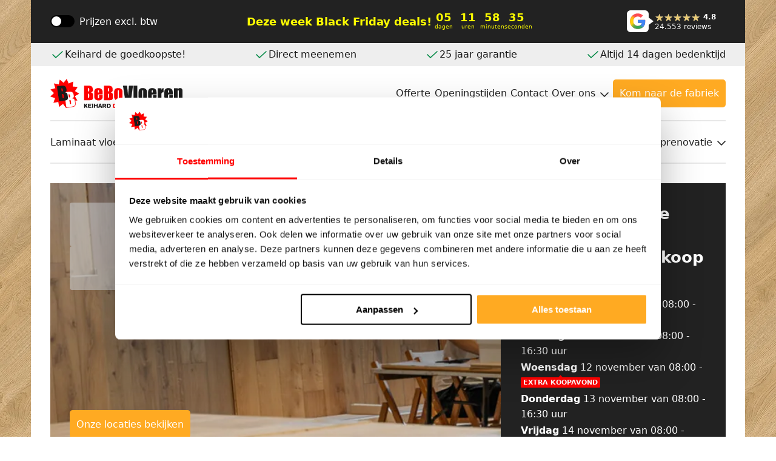

--- FILE ---
content_type: text/html; charset=UTF-8
request_url: https://www.beboparket.nl/blog/laminaat/zelf-een-laminaat-vloer-leggen/
body_size: 51194
content:
<!doctype html><html lang="nl-NL" prefix="og: https://ogp.me/ns#"><head><meta charset="UTF-8"><meta name="viewport" content="width=device-width, initial-scale=1"><link rel="shortcut icon" href="https://www.beboparket.nl/wp-content/uploads/2023/10/Logo_BeBoVloeren_favicon.png" sizes="any"><title>Zelf een laminaat vloer leggen! - Bebo Parket</title><meta name="description" content="Zelf een laminaatvloer leggen? Super simpel! Lees in deze blog alles wat u moet weten over het leggen van een laminaat vloer."/><meta name="robots" content="follow, index, max-snippet:-1, max-video-preview:-1, max-image-preview:large"/><link rel="canonical" href="https://www.beboparket.nl/blog/laminaat/zelf-een-laminaat-vloer-leggen/" /><meta property="og:locale" content="nl_NL" /><meta property="og:type" content="article" /><meta property="og:title" content="Zelf een laminaat vloer leggen! - Bebo Parket" /><meta property="og:description" content="Zelf een laminaatvloer leggen? Super simpel! Lees in deze blog alles wat u moet weten over het leggen van een laminaat vloer." /><meta property="og:url" content="https://www.beboparket.nl/blog/laminaat/zelf-een-laminaat-vloer-leggen/" /><meta property="og:site_name" content="Bebo Parket" /><meta property="article:publisher" content="https://www.facebook.com/beboparketvriezenveen/" /><meta property="article:author" content="https://www.facebook.com/beboparketvriezenveen" /><meta property="og:updated_time" content="2023-05-04T10:13:57+02:00" /><meta property="fb:admins" content="435492043158326" /><meta property="og:image" content="https://www.beboparket.nl/wp-content/uploads/2022/09/zelf-een-laminaat-vloer-leggen-1.png" /><meta property="og:image:secure_url" content="https://www.beboparket.nl/wp-content/uploads/2022/09/zelf-een-laminaat-vloer-leggen-1.png" /><meta property="og:image:width" content="940" /><meta property="og:image:height" content="788" /><meta property="og:image:alt" content="Zelf een laminaat vloer leggen!" /><meta property="og:image:type" content="image/png" /><meta property="article:published_time" content="2022-09-07T10:20:07+02:00" /><meta property="article:modified_time" content="2023-05-04T10:13:57+02:00" /><meta name="twitter:card" content="summary_large_image" /><meta name="twitter:title" content="Zelf een laminaat vloer leggen! - Bebo Parket" /><meta name="twitter:description" content="Zelf een laminaatvloer leggen? Super simpel! Lees in deze blog alles wat u moet weten over het leggen van een laminaat vloer." /><meta name="twitter:site" content="@Beboparket" /><meta name="twitter:creator" content="@Beboparket" /><meta name="twitter:image" content="https://www.beboparket.nl/wp-content/uploads/2022/09/zelf-een-laminaat-vloer-leggen-1.png" /> <script type="application/ld+json" class="rank-math-schema-pro">{"@context":"https://schema.org","@graph":[{"@type":"Place","@id":"https://www.beboparket.nl/#place","address":{"@type":"PostalAddress","streetAddress":"Laminaatweg 10","addressLocality":"Vriezenveen","addressRegion":"Overijssel","postalCode":"7671 BE","addressCountry":"Nederland"}},{"@type":"Organization","@id":"https://www.beboparket.nl/#organization","name":"Bebo Parket","url":"https://www.beboparket.nl/","sameAs":["https://www.facebook.com/beboparketvriezenveen/","https://twitter.com/Beboparket"],"email":"info@beboparket.nl","address":{"@type":"PostalAddress","streetAddress":"Laminaatweg 10","addressLocality":"Vriezenveen","addressRegion":"Overijssel","postalCode":"7671 BE","addressCountry":"Nederland"},"logo":{"@type":"ImageObject","@id":"https://www.beboparket.nl/#logo","url":"https://www.beboparket.nl/wp-content/uploads/2023/10/logo-bebovloeren-email.png","contentUrl":"https://www.beboparket.nl/wp-content/uploads/2023/10/logo-bebovloeren-email.png","caption":"Bebo Parket","inLanguage":"nl-NL","width":"219","height":"48"},"contactPoint":[{"@type":"ContactPoint","telephone":"0546750238","contactType":"customer support"},{"@type":"ContactPoint","telephone":"0208208730","contactType":"customer support"}],"location":{"@id":"https://www.beboparket.nl/#place"}},{"@type":"WebSite","@id":"https://www.beboparket.nl/#website","url":"https://www.beboparket.nl","name":"Bebo Parket","publisher":{"@id":"https://www.beboparket.nl/#organization"},"inLanguage":"nl-NL"},{"@type":"ImageObject","@id":"https://www.beboparket.nl/wp-content/uploads/2022/09/zelf-een-laminaat-vloer-leggen-1.png","url":"https://www.beboparket.nl/wp-content/uploads/2022/09/zelf-een-laminaat-vloer-leggen-1.png","width":"940","height":"788","inLanguage":"nl-NL"},{"@type":"BreadcrumbList","@id":"https://www.beboparket.nl/blog/laminaat/zelf-een-laminaat-vloer-leggen/#breadcrumb","itemListElement":[{"@type":"ListItem","position":"1","item":{"@id":"https://www.beboparket.nl","name":"Home"}},{"@type":"ListItem","position":"2","item":{"@id":"/blog/","name":"Blog"}},{"@type":"ListItem","position":"3","item":{"@id":"https://www.beboparket.nl/blog/laminaat/","name":"Laminaat"}},{"@type":"ListItem","position":"4","item":{"@id":"https://www.beboparket.nl/blog/laminaat/zelf-een-laminaat-vloer-leggen/","name":"Zelf een laminaat vloer leggen!"}}]},{"@type":"WebPage","@id":"https://www.beboparket.nl/blog/laminaat/zelf-een-laminaat-vloer-leggen/#webpage","url":"https://www.beboparket.nl/blog/laminaat/zelf-een-laminaat-vloer-leggen/","name":"Zelf een laminaat vloer leggen! - Bebo Parket","datePublished":"2022-09-07T10:20:07+02:00","dateModified":"2023-05-04T10:13:57+02:00","isPartOf":{"@id":"https://www.beboparket.nl/#website"},"primaryImageOfPage":{"@id":"https://www.beboparket.nl/wp-content/uploads/2022/09/zelf-een-laminaat-vloer-leggen-1.png"},"inLanguage":"nl-NL","breadcrumb":{"@id":"https://www.beboparket.nl/blog/laminaat/zelf-een-laminaat-vloer-leggen/#breadcrumb"}},{"@type":"Person","@id":"https://www.beboparket.nl/blog/laminaat/zelf-een-laminaat-vloer-leggen/#author","name":"theme-1","image":{"@type":"ImageObject","@id":"https://secure.gravatar.com/avatar/5ad007caa52063282297e83587b5682b?s=96&amp;d=mm&amp;r=g","url":"https://secure.gravatar.com/avatar/5ad007caa52063282297e83587b5682b?s=96&amp;d=mm&amp;r=g","caption":"theme-1","inLanguage":"nl-NL"},"sameAs":["https://www.beboparket.nl/"],"worksFor":{"@id":"https://www.beboparket.nl/#organization"}},{"@type":"BlogPosting","headline":"Zelf een laminaat vloer leggen! - Bebo Parket","datePublished":"2022-09-07T10:20:07+02:00","dateModified":"2023-05-04T10:13:57+02:00","articleSection":"Laminaat","author":{"@id":"https://www.beboparket.nl/blog/laminaat/zelf-een-laminaat-vloer-leggen/#author","name":"theme-1"},"publisher":{"@id":"https://www.beboparket.nl/#organization"},"description":"Zelf een laminaatvloer leggen? Super simpel! Lees in deze blog alles wat u moet weten over het leggen van een laminaat vloer.","name":"Zelf een laminaat vloer leggen! - Bebo Parket","@id":"https://www.beboparket.nl/blog/laminaat/zelf-een-laminaat-vloer-leggen/#richSnippet","isPartOf":{"@id":"https://www.beboparket.nl/blog/laminaat/zelf-een-laminaat-vloer-leggen/#webpage"},"image":{"@id":"https://www.beboparket.nl/wp-content/uploads/2022/09/zelf-een-laminaat-vloer-leggen-1.png"},"inLanguage":"nl-NL","mainEntityOfPage":{"@id":"https://www.beboparket.nl/blog/laminaat/zelf-een-laminaat-vloer-leggen/#webpage"}}]}</script> <link rel='dns-prefetch' href='//www.google.com' /><link rel='dns-prefetch' href='//google.com' /><link rel='dns-prefetch' href='//youtube.com' /><link rel='dns-prefetch' href='//www.youtube.com' /><link rel='dns-prefetch' href='//img.youtube.com' /><link rel='dns-prefetch' href='//cdn.mouseflow.com' /><link data-optimized="2" rel="stylesheet" href="https://www.beboparket.nl/wp-content/litespeed/css/6b2e8587dc87c3a6410b84b035d68ec3.css?ver=c88ff" /> <script type="text/javascript" src="https://www.beboparket.nl/wp-includes/js/jquery/jquery.min.js?ver=3.7.1" id="jquery-core-js"></script> <script type="text/javascript" src="https://www.beboparket.nl/wp-includes/js/jquery/jquery-migrate.min.js?ver=3.4.1" id="jquery-migrate-js"></script> <script type="text/javascript" src="https://www.beboparket.nl/wp-content/plugins/woocommerce/assets/js/jquery-blockui/jquery.blockUI.min.js?ver=2.7.0-wc.8.3.1" id="jquery-blockui-js" defer="defer" data-wp-strategy="defer"></script> <script type="text/javascript" id="wc-add-to-cart-js-extra">/*  */
var wc_add_to_cart_params = {"ajax_url":"\/wp-admin\/admin-ajax.php","wc_ajax_url":"\/?wc-ajax=%%endpoint%%","i18n_view_cart":"Bekijk winkelwagen","cart_url":"https:\/\/www.beboparket.nl\/cart\/","is_cart":"","cart_redirect_after_add":"yes"};
/*  */</script> <script type="text/javascript" src="https://www.beboparket.nl/wp-content/plugins/woocommerce/assets/js/frontend/add-to-cart.min.js?ver=8.3.1" id="wc-add-to-cart-js" defer="defer" data-wp-strategy="defer"></script> <script type="text/javascript" src="https://www.beboparket.nl/wp-content/plugins/woocommerce/assets/js/js-cookie/js.cookie.min.js?ver=2.1.4-wc.8.3.1" id="js-cookie-js" defer="defer" data-wp-strategy="defer"></script> <script type="text/javascript" id="woocommerce-js-extra">/*  */
var woocommerce_params = {"ajax_url":"\/wp-admin\/admin-ajax.php","wc_ajax_url":"\/?wc-ajax=%%endpoint%%"};
/*  */</script> <script type="text/javascript" src="https://www.beboparket.nl/wp-content/plugins/woocommerce/assets/js/frontend/woocommerce.min.js?ver=8.3.1" id="woocommerce-js" defer="defer" data-wp-strategy="defer"></script> <script type="text/javascript" src="https://www.beboparket.nl/wp-content/themes/theme-1/dist/js/manifest.js?ver=2025.11.05.07.50" id="manifest-js"></script> <script type="text/javascript" src="https://www.beboparket.nl/wp-content/themes/theme-1/dist/js/vendor.js?ver=2025.11.05.07.50" id="vendor-js"></script> <script type="text/javascript" id="script-js-extra">/*  */
var ajax_object = {"ajax_url":"https:\/\/www.beboparket.nl\/wp-admin\/admin-ajax.php"};
var google_reviews_widget_data = {"star_full":"<svg class=\"element icon star-full star-full-1\" width=\"25\" height=\"24\" viewBox=\"0 0 25 24\" fill=\"none\" xmlns=\"http:\/\/www.w3.org\/2000\/svg\">\n<path fill-rule=\"evenodd\" clip-rule=\"evenodd\" d=\"M12.5052 0L16.2089 7.9004L24.5 9.16688L18.5033 15.3156L19.9242 24L12.5052 19.9004L5.08881 24L6.49674 15.3156L0.5 9.16688L8.79115 7.9004L12.5052 0Z\" fill=\"#FBBC04\"\/>\n<\/svg>\n","star_half":"\n<svg class=\"element icon star-half star-half-1\" width=\"25\" height=\"24\" viewBox=\"0 0 25 24\" fill=\"none\" xmlns=\"http:\/\/www.w3.org\/2000\/svg\">\n\t<path fill-rule=\"evenodd\" clip-rule=\"evenodd\" d=\"M12.5052 0L16.2089 7.9004L24.5 9.16688L18.5033 15.3156L19.9242 24L12.5052 19.9004L5.08881 24L6.49674 15.3156L0.5 9.16688L8.79115 7.9004L12.5052 0Z\" fill=\"#1C1C1C\" fill-opacity=\"0.2\"\/>\n\t<path d=\"M5.08881 24L12.5052 19.9004V0L8.79115 7.9004L0.5 9.16688L6.49674 15.3156L5.08881 24Z\" fill=\"#FBBC04\"\/>\n<\/svg>\n","star_empty":""};
var fire_sale_data = {"start_day":"6","start_time":"16:00:00"};
/*  */</script> <script type="text/javascript" src="https://www.beboparket.nl/wp-content/themes/theme-1/dist/js/script.js?ver=2025.11.05.07.50" id="script-js"></script> <link rel="https://api.w.org/" href="https://www.beboparket.nl/wp-json/" /><link rel="EditURI" type="application/rsd+xml" title="RSD" href="https://www.beboparket.nl/xmlrpc.php?rsd" /><link rel='shortlink' href='https://www.beboparket.nl/?p=1145133' /><link rel="alternate" type="application/json+oembed" href="https://www.beboparket.nl/wp-json/oembed/1.0/embed?url=https%3A%2F%2Fwww.beboparket.nl%2Fblog%2Flaminaat%2Fzelf-een-laminaat-vloer-leggen%2F" /><link rel="alternate" type="text/xml+oembed" href="https://www.beboparket.nl/wp-json/oembed/1.0/embed?url=https%3A%2F%2Fwww.beboparket.nl%2Fblog%2Flaminaat%2Fzelf-een-laminaat-vloer-leggen%2F&#038;format=xml" />
<noscript><style>.woocommerce-product-gallery{ opacity: 1 !important; }</style></noscript>
 <script>(function(w,d,s,l,i){w[l]=w[l]||[];w[l].push({'gtm.start':
    new Date().getTime(),event:'gtm.js'});var f=d.getElementsByTagName(s)[0],
    j=d.createElement(s),dl=l!='dataLayer'?'&l='+l:'';j.async=true;j.src=
    'https://www.googletagmanager.com/gtm.js?id='+i+dl;f.parentNode.insertBefore(j,f);
    })(window,document,'script','dataLayer','GTM-TT8GK8' );</script> 
 <script async src="https://www.googletagmanager.com/gtag/js?id=G-WPR2JS7D85"></script> <script>window.dataLayer = window.dataLayer || [];

        function gtag() {
            dataLayer.push(arguments);
        }
        gtag('js', new Date() );
        gtag('config', '' );</script> 
 <script type="text/plain" data-cookieconsent="marketing" >! function(f, b, e, v, n, t, s) {
		if (f.fbq) return;
		n = f.fbq = function() {
			n.callMethod ?
				n.callMethod.apply(n, arguments) : n.queue.push(arguments)
		};
		if (!f._fbq) f._fbq = n;
		n.push = n;
		n.loaded = !0;
		n.version = '2.0';
		n.queue = [];
		t = b.createElement(e);
		t.async = !0;
		t.src = v;
		s = b.getElementsByTagName(e)[0];
		s.parentNode.insertBefore(t, s)
	}(window, document, 'script',
		'https://connect.facebook.net/en_US/fbevents.js' );
	fbq( 'init', '837158006902077' );
	fbq( 'track', 'PageView' );</script>  <script type="text/plain" data-cookieconsent="statistics, marketing">window._mfq = window._mfq || [];
		(function() {
			var mf = document.createElement("script");
			mf.type = "text/javascript";
			mf.defer = true;
			mf.src = "//cdn.mouseflow.com/projects/b8e27540-a2a7-43d3-992e-fb499c110768.js";
			document.getElementsByTagName("head")[0].appendChild(mf);
		})();</script>  <script type="text/plain" data-cookieconsent="statistics">var _paq = window._paq = window._paq || [];
	_paq.push([ 'trackPageView' ]);
	_paq.push([ 'enableLinkTracking' ]);
	(function() {
		var u="//matomo.beboparket.nl/";
		_paq.push([ 'setTrackerUrl', u+'matomo.php' ]);
		_paq.push([ 'setSiteId', '1' ]);
		var d=document, g=d.createElement( 'script' ), s=d.getElementsByTagName( 'script' )[0];
		g.async=true; g.src=u+'matomo.js'; s.parentNode.insertBefore(g,s);
	})();</script>  <script type="text/javascript" src="//cdn-4.convertexperiments.com/v1/js/10042662-100415042.js?environment=production"></script> </head><body class="blogs-template-default single single-blogs postid-1145133 theme-theme-1 woocommerce-no-js a-var" style="background-image: url(https://www.beboparket.nl/wp-content/uploads/2025/06/Amoer-visgraat-plak-1.png.webp);" data-post-id="1145133">
<noscript><iframe data-lazyloaded="1" src="about:blank" data-src="https://www.googletagmanager.com/ns.html?id=GTM-TT8GK8"
height="0" width="0" style="display:none;visibility:hidden"></iframe></noscript>
<noscript>
<iframe data-lazyloaded="1" src="about:blank" data-src="https://www.googletagmanager.com/ns.html?id=G-WPR2JS7D85" height="0" width="0" style="display:none;visibility:hidden"></iframe>
</noscript><header class="section header header-1"><div class="top-bar"><div class="component toggle vat-switch vat-switch-1">
<input
value="vat-switch"
name="vat-switch"
id="vat-switch"
type="checkbox"
class="switch"
>
<label for="vat-switch"><div class="text">Prijzen&nbsp;</div><div class="toggle-text"><div class="unchecked-text">excl.&nbsp;btw</div><div class="checked-text">incl.&nbsp;btw</div></div>
</label></div><div class="component fire-sale fire-sale-1"><div class="text">
Deze week Black Friday deals!</div><div class="countdown"><div class="time-unit days"><div class="value">00</div><div class="description">dagen</div></div><div class="time-unit hours"><div class="value">00</div><div class="description">uren</div></div><div class="time-unit minutes"><div class="value">00</div><div class="description">minuten</div></div><div class="time-unit seconds"><div class="value">00</div><div class="description">seconden</div></div></div></div><div class="vendor google reviews-badge reviews-badge-1">
<a target="_blank" rel="noopener" href="https://g.page/r/CbN4mzc9qGGNEAE/"><div class="badge-logo">
<svg xmlns="http://www.w3.org/2000/svg" viewBox="0 0 24 24">
<defs>
<radialGradient id="b-6912fc2799c7d" cx="1.479" cy="12.788" r="9.655" fx="1.479" fy="12.788"
gradientTransform="matrix(.8032 0 0 1.0842 2.459 -.293)"
gradientUnits="userSpaceOnUse">
<stop offset=".368" stop-color="#ffcf09"/>
<stop offset=".718" stop-color="#ffcf09" stop-opacity=".7"/>
<stop offset="1" stop-color="#ffcf09" stop-opacity="0"/>
</radialGradient>
<radialGradient id="c-6912fc2799c7d" cx="14.295" cy="23.291" r="11.878" fx="14.295" fy="23.291"
gradientTransform="matrix(1.3272 0 0 1.0073 -3.434 -.672)"
gradientUnits="userSpaceOnUse">
<stop offset=".383" stop-color="#34a853"/>
<stop offset=".706" stop-color="#34a853" stop-opacity=".7"/>
<stop offset="1" stop-color="#34a853" stop-opacity="0"/>
</radialGradient>
<linearGradient id="d-6912fc2799c7d" x1="23.558" x2="12.148" y1="6.286" y2="20.299"
gradientUnits="userSpaceOnUse">
<stop offset=".671" stop-color="#4285f4"/>
<stop offset=".885" stop-color="#4285f4" stop-opacity="0"/>
</linearGradient>
<clipPath id="a-6912fc2799c7d">
<path d="M22.36 10H12v4.26h5.92c-.26 1.37-1.04 2.53-2.21 3.31-.98.66-2.23 1.06-3.71 1.06-2.86 0-5.29-1.93-6.16-4.53h-.013l.013-.01c-.22-.66-.35-1.36-.35-2.09s.13-1.43.35-2.09c.87-2.6 3.3-4.53 6.16-4.53 1.62 0 3.06.56 4.21 1.64l3.15-3.15C17.45 2.09 14.97 1 12 1 7.7 1 3.99 3.47 2.18 7.07 1.43 8.55 1 10.22 1 12s.43 3.45 1.18 4.93v.01C3.99 20.53 7.7 23 12 23c2.97 0 5.46-.98 7.28-2.66 2.08-1.92 3.28-4.74 3.28-8.09 0-.78-.07-1.53-.2-2.25Z"
style="fill:none"/>
</clipPath>
</defs>
<path d="M22.36 10H12v4.26h5.92c-.26 1.37-1.04 2.53-2.21 3.31-.98.66-2.23 1.06-3.71 1.06-2.86 0-5.29-1.93-6.16-4.53h-.013l.013-.01c-.22-.66-.35-1.36-.35-2.09s.13-1.43.35-2.09c.87-2.6 3.3-4.53 6.16-4.53 1.62 0 3.06.56 4.21 1.64l3.15-3.15C17.45 2.09 14.97 1 12 1 7.7 1 3.99 3.47 2.18 7.07 1.43 8.55 1 10.22 1 12s.43 3.45 1.18 4.93v.01C3.99 20.53 7.7 23 12 23c2.97 0 5.46-.98 7.28-2.66 2.08-1.92 3.28-4.74 3.28-8.09 0-.78-.07-1.53-.2-2.25Z"
style="fill:#fc4c53"/>
<g style="clip-path:url(#a-6912fc2799c7d)">
<ellipse cx="3.646" cy="13.572" rx="7.755" ry="10.469" style="fill:url(#b-6912fc2799c7d)"/>
<ellipse cx="15.538" cy="22.789" rx="15.765" ry="11.965" style="fill:url(#c-6912fc2799c7d)"
transform="rotate(-7.12 15.539 22.789)"/>
<path d="m11.105 8.28.491 5.596.623 3.747 7.362 6.848 8.607-15.897-17.083-.294z"
style="fill:url(#d-6912fc2799c7d)"/>
</g>
</svg></div><div class="badge-content"><div class="rating-line"><div class="stars-outer"><div class="stars-inner"></div></div>
<span class="average-rating"></span></div><div class="reviews-count"></div></div>
</a></div></div><div class="usps"><div class="component list list-1"><div class=""><div class="component list-item list-item-1">
<svg class="element icon check check-1" width="24" height="24" viewBox="0 0 24 24" xmlns="http://www.w3.org/2000/svg">
<path d="M4 12L9 17L20 7"/>
</svg><p>Keihard de goedkoopste!</p></div></div><div class="display-none display-flex-sm "><div class="component list-item list-item-1">
<svg class="element icon check check-1" width="24" height="24" viewBox="0 0 24 24" xmlns="http://www.w3.org/2000/svg">
<path d="M4 12L9 17L20 7"/>
</svg><p>Direct meenemen</p></div></div><div class="display-none display-flex-lg "><div class="component list-item list-item-1">
<svg class="element icon check check-1" width="24" height="24" viewBox="0 0 24 24" xmlns="http://www.w3.org/2000/svg">
<path d="M4 12L9 17L20 7"/>
</svg><p>25 jaar garantie</p></div></div><div class="display-none display-flex-md "><div class="component list-item list-item-1">
<svg class="element icon check check-1" width="24" height="24" viewBox="0 0 24 24" xmlns="http://www.w3.org/2000/svg">
<path d="M4 12L9 17L20 7"/>
</svg><p>Altijd 14 dagen bedenktijd</p></div></div></div></div><div class="primary-navigation">
<a class="component logo logo-1" href="https://www.beboparket.nl" title="Bebo Parket">
<svg xmlns="http://www.w3.org/2000/svg" xml:space="preserve" id="Laag_1" x="0" y="0" version="1.1" viewBox="0 0 1672.5 367.3" height="48" width="218">
<path d="m342.4 273.2-26.9.7 1.3 7.1 2.6 17.6a76 76 0 0 1-.5 31.8 29.2 29.2 0 0 1-15.3 18.2 83 83 0 0 1-21.1 6.3l-.4.1-83.6 12.4-37.3-51-50.4 38.2-9.3-62.5-62.3 10.4L60 242.6 0 222.9l46.2-43.2-44-45.4 60.9-16.7-17.8-60.7L107 70.4l12.4-62 48.4 40.7L207.6 0l24 58.5 58-25-6 62.9 63 4.8-34.5 52.9 53.6 33.6-55.2 30.8 31.9 54.7zm134.1-86.6v51.5c6.8-.2 11.2-1.3 13.1-3.2 1.9-1.9 2.8-6.6 2.8-14v-17.2c0-7.9-.8-12.7-2.5-14.3-1.8-1.6-6.2-2.6-13.4-2.8zm0-69.6v41l4.8-.1c4.8 0 7.8-1.2 9.1-3.5s2-8.9 2-19.8a31 31 0 0 0-1.6-12.1c-1.1-2.3-2.5-3.8-4.2-4.4-1.8-.6-5.1-1-10.1-1.1zm-48.6-31.4h48.5a132 132 0 0 1 34.8 3.5 34 34 0 0 1 19.1 14.3c4.8 7.2 7.3 18.7 7.3 34.6 0 10.8-1.7 18.3-5.1 22.5-3.4 4.2-10.2 7.5-20.3 9.8 11.2 2.5 18.9 6.7 22.9 12.5s6 14.7 6 26.7v17.1c0 12.4-1.4 21.7-4.3 27.6-2.9 6-7.5 10.1-13.8 12.3s-19.2 3.3-38.8 3.3H428V85.6h-.1zm188 86.7v-11c0-7.8-.4-12.8-1.3-15.1-.8-2.3-2.6-3.4-5.2-3.4-3.2 0-5.2 1-6 2.9s-1.2 7.1-1.2 15.6v11h13.7zm46.7 24.5h-60.4v32.6c0 6.8.5 11.2 1.5 13.2s2.9 3 5.8 3c3.5 0 5.9-1.3 7.1-3.9 1.2-2.6 1.8-7.7 1.8-15.2v-19.9h44.2v11.1c0 9.3-.6 16.5-1.8 21.5s-4 10.3-8.4 16-9.9 9.9-16.7 12.8a66 66 0 0 1-25.3 4.3c-9.9 0-18.5-1.4-26.1-4.2a42.9 42.9 0 0 1-17.6-11.5 41.6 41.6 0 0 1-8.7-16.1c-1.6-5.9-2.4-14.4-2.4-25.6v-44a74 74 0 0 1 5.4-31.2 36.5 36.5 0 0 1 17.8-17.5 62.8 62.8 0 0 1 28.4-6.1c13.1 0 23.9 2.4 32.4 7.3s14.5 11.4 17.9 19.4a90.4 90.4 0 0 1 5.1 34v20zm65.3-10.2v51.5c6.8-.2 11.2-1.3 13.1-3.2 1.9-1.9 2.8-6.6 2.8-14v-17.2c0-7.9-.8-12.7-2.5-14.3-1.8-1.6-6.2-2.6-13.4-2.8zm0-69.6v41l4.8-.1c4.8 0 7.8-1.2 9.1-3.5s2-8.9 2-19.8a31 31 0 0 0-1.6-12.1c-1.1-2.3-2.5-3.8-4.2-4.4-1.8-.6-5.1-1-10.1-1.1zm-48.6-31.4h48.5a132 132 0 0 1 34.8 3.5 34 34 0 0 1 19.1 14.3c4.8 7.2 7.3 18.7 7.3 34.6 0 10.8-1.7 18.3-5.1 22.5-3.4 4.2-10.2 7.5-20.3 9.8 11.2 2.5 18.9 6.7 22.9 12.5s6 14.7 6 26.7v17.1c0 12.4-1.4 21.7-4.3 27.6-2.9 6-7.5 10.1-13.8 12.3s-19.2 3.3-38.8 3.3h-56.2V85.6h-.1zm188 74.8c0-7.7-.4-12.6-1.3-14.6-.8-2-2.7-3-5.4-3-2.8 0-4.6 1-5.5 3s-1.4 6.9-1.4 14.6v68.1c0 7.1.5 11.8 1.4 13.9.9 2.2 2.7 3.2 5.4 3.2 2.8 0 4.6-1 5.5-3s1.3-6.2 1.3-12.7v-69.5zm46.6 11.3v36.9a151 151 0 0 1-2.1 29.8 41.2 41.2 0 0 1-26.4 29.9 71.2 71.2 0 0 1-24.5 3.9c-10.3 0-19-1.1-26.2-3.4-7.2-2.2-12.7-5.6-16.7-10.1s-6.8-10-8.5-16.4-2.5-16-2.5-28.8V175c0-14 1.5-25 4.6-32.9s8.6-14.2 16.6-19 18.2-7.2 30.7-7.2a71 71 0 0 1 27 4.6 42 42 0 0 1 25.8 27.2 95.8 95.8 0 0 1 2.2 24z" class="st0"/>
<path d="m1046.2 85.6-24.7 184h-73.8l-28.1-184h51.2a3006 3006 0 0 1 12.8 128.7c2.5-35.5 5.2-67 8-94.5l3.4-34.2h51.2zm6.8 0h48v184h-48zm123.6 74.8c0-7.7-.4-12.6-1.3-14.6-.8-2-2.7-3-5.4-3-2.8 0-4.6 1-5.5 3s-1.4 6.9-1.4 14.6v68.1c0 7.1.5 11.8 1.4 13.9.9 2.2 2.7 3.2 5.4 3.2 2.8 0 4.6-1 5.5-3s1.3-6.2 1.3-12.7v-69.5zm46.7 11.3v36.9a151 151 0 0 1-2.1 29.8 41.2 41.2 0 0 1-26.4 29.9 71.2 71.2 0 0 1-24.5 3.9c-10.3 0-19-1.1-26.2-3.4-7.2-2.2-12.7-5.6-16.7-10.1s-6.8-10-8.5-16.4-2.5-16-2.5-28.8V175c0-14 1.5-25 4.6-32.9s8.6-14.2 16.6-19 18.2-7.2 30.7-7.2a71 71 0 0 1 27 4.6 42 42 0 0 1 25.8 27.2c1.4 5.4 2.2 13.3 2.2 24m74.2.6v-11c0-7.8-.4-12.8-1.3-15.1-.8-2.3-2.6-3.4-5.2-3.4-3.2 0-5.2 1-6 2.9s-1.2 7.1-1.2 15.6v11h13.7zm46.7 24.5h-60.4v32.6c0 6.8.5 11.2 1.5 13.2s2.9 3 5.8 3c3.5 0 5.9-1.3 7.1-3.9 1.2-2.6 1.8-7.7 1.8-15.2v-19.9h44.2v11.1a98 98 0 0 1-1.8 21.5c-1.2 5-4 10.3-8.4 16s-9.9 9.9-16.7 12.8a66 66 0 0 1-25.3 4.3c-9.9 0-18.5-1.4-26.1-4.2a42.9 42.9 0 0 1-17.6-11.5 41.6 41.6 0 0 1-8.7-16.1c-1.6-5.9-2.4-14.4-2.4-25.6v-44c0-13.2 1.8-23.6 5.4-31.2s9.5-13.5 17.8-17.5 17.7-6.1 28.4-6.1c13.1 0 23.9 2.4 32.4 7.3s14.5 11.4 17.9 19.4a90.4 90.4 0 0 1 5.1 34v20zm61.9-78.1-1.8 19.8c6.8-14.2 16.6-21.7 29.4-22.6V169c-8.5 0-14.8 1.1-18.8 3.4s-6.5 5.4-7.4 9.5-1.4 13.4-1.4 28v59.6h-46.6V118.7h46.6zm96.8 53.6v-11c0-7.8-.4-12.8-1.3-15.1-.8-2.3-2.6-3.4-5.2-3.4-3.2 0-5.2 1-6 2.9s-1.2 7.1-1.2 15.6v11h13.7zm46.8 24.5h-60.4v32.6c0 6.8.5 11.2 1.5 13.2s2.9 3 5.8 3c3.5 0 5.9-1.3 7.1-3.9 1.2-2.6 1.8-7.7 1.8-15.2v-19.9h44.2v11.1a98 98 0 0 1-1.8 21.5c-1.2 5-4 10.3-8.4 16s-9.9 9.9-16.7 12.8a66 66 0 0 1-25.3 4.3c-9.9 0-18.5-1.4-26.1-4.2a42.9 42.9 0 0 1-17.6-11.5 41.6 41.6 0 0 1-8.7-16.1c-1.6-5.9-2.4-14.4-2.4-25.6v-44c0-13.2 1.8-23.6 5.4-31.2s9.5-13.5 17.8-17.5a62.8 62.8 0 0 1 28.4-6.1c13.1 0 23.9 2.4 32.4 7.3s14.5 11.4 17.9 19.4a90.4 90.4 0 0 1 5.1 34v20zm62.7-78.1-.8 13.9c3.4-5.5 7.5-9.7 12.4-12.5s10.5-4.2 16.9-4.2c8 0 14.5 1.9 19.6 5.6s8.3 8.4 9.8 14 2.2 15.1 2.2 28.2v105.7h-46.6V165.1c0-10.4-.3-16.7-1-19s-2.6-3.4-5.8-3.4c-3.3 0-5.4 1.3-6.2 3.9-.8 2.6-1.3 9.6-1.3 21v102H1565V118.7h47.4zM455.3 336.3l14.7 20.4a5.9 5.9 0 0 1 1.1 3.6c0 3.6-3.1 7-7.1 7-2.1 0-4.4-1-5.6-2.9l-12.5-18.5-4.1 4.2v10.5c0 3.7-3.2 6.6-7 6.6s-7-3-7-6.6v-41.3c0-3.7 3.2-6.6 7-6.6 3.9 0 7 3 7 6.6v13.1l16.1-17.7a6.7 6.7 0 0 1 11.5 4.7c0 1.5-.5 3-1.6 4.1l-12.5 12.8zm36.5 18h23.4a6 6 0 0 1 5.9 6.1 6 6 0 0 1-5.9 6.1h-30.3c-3.9 0-7-3-7-6.6v-40c0-3.7 3.1-6.6 7-6.6h30.3a6 6 0 0 1 5.9 6.1 6 6 0 0 1-5.9 6.1h-23.4v8.1H511a6 6 0 0 1 5.9 6.1 6 6 0 0 1-5.9 6.1h-19.2v8.5zm36.7-35.1c0-3.7 3.2-6.6 7-6.6 3.9 0 7 3 7 6.6v41.3c0 3.7-3.2 6.6-7 6.6s-7-3-7-6.6v-41.3zm24 0c0-3.7 3.2-6.6 7-6.6 3.9 0 7 3 7 6.6v14.4h20.6v-14.4c0-3.7 3.2-6.6 7-6.6 3.9 0 7 3 7 6.6v41.3c0 3.7-3.2 6.6-7 6.6s-7-3-7-6.6v-14.8h-20.6v14.8c0 3.7-3.2 6.6-7 6.6s-7-3-7-6.6v-41.3zm73.1 26.7h9.8l-4.8-16.1-5 16.1zm13.1 11h-16.6l-1.8 5.9c-.9 2.8-3 4.5-6.8 4.5-4.2 0-6.7-3-6.7-6.3 0-.8.3-2.1.6-2.9l13.3-38.3c1.3-4 4-7.2 9.8-7.2s8.6 3.3 10 7.2l13 38.3c.2.7.6 2.1.6 2.9 0 4-3 6.3-7.1 6.3-3.3 0-5.8-1.6-6.7-4.5l-1.6-5.9zm35.3-32v12.6h10.4c1.7 0 3.3-.4 4.6-1.2 1.5-1 2.5-2.7 2.5-5.1 0-2.3-.8-4-2.2-5-1.3-.9-3-1.3-4.7-1.3H674zm0 35.7c0 3.7-3.2 6.6-7 6.6-3.9 0-7-3-7-6.6V320c0-3.7 3.1-6.7 7-6.7h18.5c5.3 0 10.3 1.1 13.9 3.8 4 3.1 6.3 8.3 6.3 14a17 17 0 0 1-5.9 13.1c-.7.6-1.4 1.2-2.1 1.6l7.1 11.2c.6 1 .9 2.1.9 3.3a7 7 0 0 1-7.1 6.9 6.8 6.8 0 0 1-5.9-3.2l-9.1-14.9H674v11.5zm54.4-5.7h6.3c6 0 10.9-1.5 13.8-5.3 1.7-2.3 2.7-5.5 2.7-9.8 0-5-1.3-8.5-3.7-10.8-2.9-3-7.4-4.1-12.8-4.1h-6.3v30zm30.3 3.6c-6.6 6.7-15.3 8-23.1 8h-14.2c-3.9 0-7-3-7-6.6v-40c0-3.7 3.1-6.6 7-6.6h15.2c7.9 0 15.5 1.2 22.1 8 4 4.1 6.7 10.1 6.7 18.6s-2.7 14.5-6.7 18.6" class="st1"/>
<path d="M808 354.9h6.3c6 0 10.9-1.5 13.8-5.3 1.7-2.3 2.7-5.5 2.7-9.8 0-5-1.3-8.5-3.7-10.8-2.9-3-7.4-4.1-12.8-4.1H808v30zm30.3 3.6c-6.6 6.7-15.3 8-23.1 8H801c-3.9 0-7-3-7-6.6v-40c0-3.7 3.1-6.6 7-6.6h15.2c7.9 0 15.5 1.2 22.1 8 4 4.1 6.7 10.1 6.7 18.6s-2.7 14.5-6.7 18.6m28.6-4.2h23.4a6 6 0 0 1 5.9 6.1 6 6 0 0 1-5.9 6.1H860c-3.9 0-7-3-7-6.6v-40c0-3.7 3.1-6.6 7-6.6h30.3a6 6 0 0 1 5.9 6.1 6 6 0 0 1-5.9 6.1h-23.4v8.1h19.2a6 6 0 0 1 5.9 6.1 6 6 0 0 1-5.9 6.1h-19.2v8.5zm100.8-17.7c4.2 0 6.3 2.8 6.3 6.6v17.4c0 3.7-2.6 6.6-6.8 6.6-2.5 0-4.4-.9-5.5-2.4a28.2 28.2 0 0 1-11.5 2.4c-16.2 0-28-9.5-28-27.4 0-15.7 13.1-27.2 29.3-27.2 4.8 0 8.2.5 11.7 1.6 2.9.9 5.1 3 5.1 6.2 0 3.7-2.9 6.4-6.5 6.4-1.8 0-3.2-.6-5.4-1.2-1.4-.4-3.2-.6-5.4-.6-8.1 0-14.4 6.3-14.4 14.8 0 8.6 5.5 15.1 14.4 15.1 4 0 7-.9 9.2-1.8v-4.4h-4.4a6 6 0 0 1-5.9-6.1 6 6 0 0 1 5.9-6.1h11.9v.1zm43.4-11.1c-8.4 0-14.4 6.1-14.4 14.5s6 14.4 14.4 14.4 14.3-6 14.3-14.4-5.9-14.5-14.3-14.5m0 41.7c-15.7 0-29.2-10.8-29.2-27.2 0-16.6 13.5-27.4 29.2-27.4 15.6 0 29.2 10.8 29.2 27.4 0 16.7-13.6 27.2-29.2 27.2m51.1-12.9h23.4a6 6 0 0 1 5.9 6.1 6 6 0 0 1-5.9 6.1h-30.3c-3.9 0-7-3-7-6.6v-40c0-3.7 3.1-6.6 7-6.6h30.3a6 6 0 0 1 5.9 6.1 6 6 0 0 1-5.9 6.1h-23.4v8.1h19.2a6 6 0 0 1 5.9 6.1 6 6 0 0 1-5.9 6.1h-19.2v8.5zm50.6.6h6.3c6 0 10.9-1.5 13.8-5.3 1.7-2.3 2.7-5.5 2.7-9.8 0-5-1.3-8.5-3.7-10.8-2.9-3-7.4-4.1-12.8-4.1h-6.3v30zm30.4 3.6c-6.6 6.7-15.3 8-23.1 8h-14.2c-3.9 0-7-3-7-6.6v-40c0-3.7 3.1-6.6 7-6.6h15.2c7.9 0 15.5 1.2 22.1 8 4 4.1 6.7 10.1 6.7 18.6a26.4 26.4 0 0 1-6.7 18.6m42.1-22.2 14.7 20.4a5.9 5.9 0 0 1 1.1 3.6c0 3.6-3.1 7-7.1 7-2.1 0-4.4-1-5.6-2.9l-12.5-18.5-4.1 4.2v10.5c0 3.7-3.2 6.6-7 6.6s-7-3-7-6.6v-41.3c0-3.7 3.2-6.6 7-6.6 3.9 0 7 3 7 6.6v13.1l16.1-17.7a6.7 6.7 0 0 1 11.5 4.7c0 1.5-.5 3-1.6 4.1l-12.5 12.8zm47-10.8c-8.4 0-14.4 6.1-14.4 14.5s6 14.4 14.4 14.4 14.3-6 14.3-14.4-5.9-14.5-14.3-14.5m0 41.7c-15.7 0-29.2-10.8-29.2-27.2 0-16.6 13.5-27.4 29.2-27.4 15.6 0 29.2 10.8 29.2 27.4-.1 16.7-13.6 27.2-29.2 27.2m64.2-41.7c-8.4 0-14.4 6.1-14.4 14.5s6 14.4 14.4 14.4 14.3-6 14.3-14.4c.1-8.4-5.9-14.5-14.3-14.5m0 41.7c-15.7 0-29.2-10.8-29.2-27.2 0-16.6 13.5-27.4 29.2-27.4 15.6 0 29.2 10.8 29.2 27.4 0 16.7-13.6 27.2-29.2 27.2m64.6-40.7c-1.3-.9-3-1.2-4.7-1.2h-8.8v14.2h8.8c1.7 0 3.3-.3 4.6-1.1 1.7-1 2.9-2.9 2.9-6-.1-3-1.2-4.9-2.8-5.9m-3-13.2c4.4 0 9.2.9 13.2 4.1 4.1 3.4 6.7 8.7 6.7 15a19 19 0 0 1-7.3 15.4c-3.8 3-8 3.7-12.2 3.7h-10.9v9c0 3.7-3.2 6.6-7 6.6s-7-3-7-6.6v-40.6c0-3.7 3.2-6.7 7-6.7l17.5.1zm58.3 14.5c-2.3 0-4.2-1-6.5-2-1.7-.7-3.7-1.4-6.3-1.4-4 0-5.7 1.1-5.7 3 0 2.4 2.7 3.6 6.4 4.7 4.4 1.3 10.4 2.5 14.6 5.7a14 14 0 0 1 5.8 12.2c0 10.8-9.6 17.2-21.5 17.2-2.9 0-9-.5-13.7-2.3-3.6-1.4-6.5-3.6-6.5-7 0-3.7 3-6.6 6.6-6.6 1.9 0 3.6.9 5.5 1.9 2.1 1 4.5 2.1 7.9 2.1 5.9 0 6.5-2.9 6.5-4.2 0-2.7-2.9-4.1-6.7-5.2-4.1-1.3-9.5-2.5-13.5-5.4a14.7 14.7 0 0 1-6.1-12.7c0-8.5 7.3-15.2 21.2-15.2 3.2 0 8.6.3 12.8 2 3.2 1.3 5.7 3.4 5.7 6.8.1 3.6-2.6 6.4-6.5 6.4m42.3-2.3v35.1c0 3.7-3.2 6.6-7 6.6s-7-3-7-6.6v-35.1h-11.4a6.1 6.1 0 0 1 0-12.2h36.8a6.1 6.1 0 0 1 0 12.2h-11.4zm36.5 28.8h23.4a6 6 0 0 1 5.9 6.1 6 6 0 0 1-5.9 6.1h-30.3c-3.9 0-7-3-7-6.6v-40c0-3.7 3.1-6.6 7-6.6h30.3a6 6 0 0 1 5.9 6.1 6 6 0 0 1-5.9 6.1h-23.4v8.1h19.2a6 6 0 0 1 5.9 6.1 6 6 0 0 1-5.9 6.1h-19.2v8.5zm45.9 12.8a7.6 7.6 0 0 1-7.6-7.5c0-4.2 3.4-7.5 7.6-7.5a7.5 7.5 0 1 1 0 15m7.2-35.1-3 11.5c-.6 2-1.3 4.1-4.3 4.1s-3.6-2.1-4.2-4.1l-3.1-11.5c-.6-2-1.3-5.3-1.3-8.3 0-6.9 2.8-11.1 8.6-11.1 5.9 0 8.6 4.1 8.6 11.1.1 3-.7 6.2-1.3 8.3" class="st0"/>
<path fill="#fff" d="m313.5 299.4-2.6-17.6c-.4-2.8-.9-5.4-1.5-7.8-2-8.4-4.9-14.7-8.8-18.8l-.5-.5-.8-.7-.5-.4-.4-.3-.7-.6a24.3 24.3 0 0 0-5-2.9l-1-.4-1.2-.5-1-.3-.4-.1-1.1-.4-1-.3-.2-.1-1.3-.3-1.4-.3-1.4-.3-2.3-.4c-1.7-.2-3.5-.5-5.3-.6 10-3.8 16.4-8.2 19.3-13 2.9-4.9 3.6-12.9 1.9-24-2.4-16.4-6.7-27.9-12.7-34.6a36.3 36.3 0 0 0-21.9-11.9c-3.1-.5-6.7-.7-10.7-.7h-2.8l-2.8.1c-5.9.3-12.6.9-20.1 2l-49.9 7.2L203 357.5l.5 3 57.9-8.3c3.8-.5 7.3-1 10.5-1.6l9.1-1.6h.1a78 78 0 0 0 19.7-5.8c6.2-3.1 10.3-8 12.3-14.6 2.1-6.7 2.2-16.4.4-29.2zm-83.2-103.2a67.2 67.2 0 0 1 10.5-.4c1.9.4 3.6 1.7 5 3.9s2.6 6.3 3.5 12.2c1.7 11.3 1.5 14.9.5 17.4-1 2.6-3.9 4.1-8.9 4.9l-5 .8-5.6-38.8zm31.4 119.5c-1.7 2.3-6 4-13 5.2l-7.8-53.1 2.9-.3.9-.1.9-.1h4.3l1.1.1.5.1.5.1 1.1.2.4.1.9.3.2.1.6.4c2.1 1.5 3.6 6.3 4.8 14.4l2.6 17.7c1 7.7.7 12.7-.9 14.9z"/>
<path d="m221.6 223.4-2.6-17.6a50.5 50.5 0 0 0-10.2-26.7l-.5-.5-.7-.7-.5-.4-.4-.3-.7-.6a24.3 24.3 0 0 0-5-2.9l-1-.4-1.2-.5-1-.3-.4-.1-1.1-.4-1.1-.3-.2-.1-1.3-.3-1.4-.3-1.4-.3-2.3-.4-5.4-.6c10-3.8 16.4-8.2 19.3-13 2.9-4.9 3.6-12.8 1.9-24-2.4-16.4-6.7-27.9-12.7-34.6a36.3 36.3 0 0 0-21.9-11.9 135 135 0 0 0-36.4 1.4l-49.9 7.2 28 189.6 57.9-8.3c7.5-1 14-2.1 19.6-3.2h.1a78 78 0 0 0 19.7-5.8c6.2-3.1 10.3-8 12.3-14.6 2.2-6.6 2.3-16.3.5-29.1zM168 207.3l2.6 17.7c1.1 7.6.8 12.6-.8 14.9-1.7 2.3-6 4-13 5.2L149 192c7.5-.8 12.3-.5 14.3.9s3.5 6.2 4.7 14.4zm-19.1-87.4c1.9.4 3.6 1.7 5 3.9s2.6 6.3 3.5 12.2c1.7 11.3 1.5 14.9.5 17.4-1 2.6-3.9 4.1-8.9 4.9l-5 .8-5.7-38.9c5.3-.6 8.8-.7 10.6-.3z" class="st1"/>
</svg>							</a><nav class="component navigation menu menu-1 menu-header menu-header-1 dom-loaded"><div class="menu"><div class="menu-item"><a class="component link link-1" href="https://www.beboparket.nl/vloerofferte-aanvragen/" target="_self" title="Offerte">Offerte</a></div><div class="menu-item"><a class="component link link-1" href="https://www.beboparket.nl/openingstijden/" target="_self" title="Openingstijden">Openingstijden</a></div><div class="menu-item"><a class="component link link-1" href="https://www.beboparket.nl/contact/" target="_self" title="Contact">Contact</a></div><div class="menu-item has-dropdown"><a class="component link link-1" href="https://www.beboparket.nl/over-beboparket/" target="_self" title="Over ons">Over ons</a><div class="dropdown simple"><div class="component links links-1"><a class="component link link-1" href="https://www.beboparket.nl/kom-naar-jouw-dichtstbijzijnde-vestiging/" target="_self" title="Vestigingen">Vestigingen</a><a class="component link link-1" href="http://www.werkenbijbebo.nl" target="_blank" title="Werken bij BeBo" rel="nofollow">Werken bij BeBo</a><a class="component link link-1" href="https://www.beboparket.nl/kom-naar-de-fabriek/" target="_self" title="Kom naar de fabriek">Kom naar de fabriek</a><a class="component link link-1" href="https://www.beboparket.nl/legservice/" target="_self" title="Legservice">Legservice</a><a class="component link link-1" href="https://www.beboparket.nl/blog/" target="_self" title="Blog en inspiratie">Blog en inspiratie</a><a class="component link link-1" href="https://www.beboparket.nl/vlog/" target="_self" title="Vlogs van klanten">Vlogs van klanten</a><a class="component link link-1" href="https://www.beboparket.nl/fotos-klanten/" target="_self" title="Foto&#039;s van klanten">Foto&#039;s van klanten</a><a class="component link link-1" href="https://www.beboparket.nl/recensies/" target="_self" title="Recensies">Recensies</a><a class="component link link-1" href="https://www.beboparket.nl/binnenkijken-bij/" target="_self" title="Binnenkijken bij">Binnenkijken bij</a><a class="component link link-1" href="https://www.beboparket.nl/openingstijden/" target="_self" title="Openingstijden">Openingstijden</a></div></div></div><div class="menu-item"><a class="component link link-1" href="https://www.beboparket.nl/kom-naar-de-fabriek/" target="_self" title="Kom naar de fabriek">Kom naar de fabriek</a></div></div></nav><div class="vendor google reviews-badge reviews-badge-1">
<a target="_blank" rel="noopener" href="https://g.page/r/CbN4mzc9qGGNEAE/"><div class="badge-logo">
<svg xmlns="http://www.w3.org/2000/svg" viewBox="0 0 24 24">
<defs>
<radialGradient id="b-6912fc27ce1ed" cx="1.479" cy="12.788" r="9.655" fx="1.479" fy="12.788"
gradientTransform="matrix(.8032 0 0 1.0842 2.459 -.293)"
gradientUnits="userSpaceOnUse">
<stop offset=".368" stop-color="#ffcf09"/>
<stop offset=".718" stop-color="#ffcf09" stop-opacity=".7"/>
<stop offset="1" stop-color="#ffcf09" stop-opacity="0"/>
</radialGradient>
<radialGradient id="c-6912fc27ce1ed" cx="14.295" cy="23.291" r="11.878" fx="14.295" fy="23.291"
gradientTransform="matrix(1.3272 0 0 1.0073 -3.434 -.672)"
gradientUnits="userSpaceOnUse">
<stop offset=".383" stop-color="#34a853"/>
<stop offset=".706" stop-color="#34a853" stop-opacity=".7"/>
<stop offset="1" stop-color="#34a853" stop-opacity="0"/>
</radialGradient>
<linearGradient id="d-6912fc27ce1ed" x1="23.558" x2="12.148" y1="6.286" y2="20.299"
gradientUnits="userSpaceOnUse">
<stop offset=".671" stop-color="#4285f4"/>
<stop offset=".885" stop-color="#4285f4" stop-opacity="0"/>
</linearGradient>
<clipPath id="a-6912fc27ce1ed">
<path d="M22.36 10H12v4.26h5.92c-.26 1.37-1.04 2.53-2.21 3.31-.98.66-2.23 1.06-3.71 1.06-2.86 0-5.29-1.93-6.16-4.53h-.013l.013-.01c-.22-.66-.35-1.36-.35-2.09s.13-1.43.35-2.09c.87-2.6 3.3-4.53 6.16-4.53 1.62 0 3.06.56 4.21 1.64l3.15-3.15C17.45 2.09 14.97 1 12 1 7.7 1 3.99 3.47 2.18 7.07 1.43 8.55 1 10.22 1 12s.43 3.45 1.18 4.93v.01C3.99 20.53 7.7 23 12 23c2.97 0 5.46-.98 7.28-2.66 2.08-1.92 3.28-4.74 3.28-8.09 0-.78-.07-1.53-.2-2.25Z"
style="fill:none"/>
</clipPath>
</defs>
<path d="M22.36 10H12v4.26h5.92c-.26 1.37-1.04 2.53-2.21 3.31-.98.66-2.23 1.06-3.71 1.06-2.86 0-5.29-1.93-6.16-4.53h-.013l.013-.01c-.22-.66-.35-1.36-.35-2.09s.13-1.43.35-2.09c.87-2.6 3.3-4.53 6.16-4.53 1.62 0 3.06.56 4.21 1.64l3.15-3.15C17.45 2.09 14.97 1 12 1 7.7 1 3.99 3.47 2.18 7.07 1.43 8.55 1 10.22 1 12s.43 3.45 1.18 4.93v.01C3.99 20.53 7.7 23 12 23c2.97 0 5.46-.98 7.28-2.66 2.08-1.92 3.28-4.74 3.28-8.09 0-.78-.07-1.53-.2-2.25Z"
style="fill:#fc4c53"/>
<g style="clip-path:url(#a-6912fc27ce1ed)">
<ellipse cx="3.646" cy="13.572" rx="7.755" ry="10.469" style="fill:url(#b-6912fc27ce1ed)"/>
<ellipse cx="15.538" cy="22.789" rx="15.765" ry="11.965" style="fill:url(#c-6912fc27ce1ed)"
transform="rotate(-7.12 15.539 22.789)"/>
<path d="m11.105 8.28.491 5.596.623 3.747 7.362 6.848 8.607-15.897-17.083-.294z"
style="fill:url(#d-6912fc27ce1ed)"/>
</g>
</svg></div><div class="badge-content"><div class="rating-line"><div class="stars-outer"><div class="stars-inner"></div></div>
<span class="average-rating"></span></div><div class="reviews-count"></div></div>
</a></div><div class="mobile-menu">
<a class="component button bars bars-1 icon" href="#section-offcanvas-menu-menu-1" title="Menu">
<svg class="element icon bars bars-1" width="24" height="24" viewBox="0 0 24 24" xmlns="http://www.w3.org/2000/svg">
<path d="M4.5 18H20.5M4.5 6H20.5M4.5 12C10.75 12 14.25 12 20.5 12H4.5Z" />
</svg></a></div></div><div class="secondary-navigation"><nav class="component navigation menu menu-1 menu-header menu-header-1 dom-loaded"><div class="menu"><div class="menu-item has-dropdown"><a class="component link link-1" href="https://www.beboparket.nl/laminaat/" target="_self" title="Laminaat vloeren">Laminaat vloeren</a><div class="dropdown advanced"><div class="menu-item has-sub-menu"><a class="component link link-1" href="https://www.beboparket.nl/laminaat/kleuren-laminaat/" target="_self" title="Kleuren">Kleuren</a><div class="sub-menu"><div class="inner"><div class="row column-count-3"><div class="component columns column-12 column-lg columns-vertical-align-top columns-horizontal-align-left  "><div class="component content content-1"><div class="component links links-1">
<a
class="component link link-1"
href="https://www.beboparket.nl/laminaat/grijs-laminaat/" target="_self"
title="Grijs laminaat"
>
Grijs laminaat			</a>
<a
class="component link link-1"
href="https://www.beboparket.nl/laminaat/wit-laminaat/" target="_self"
title="Wit laminaat"
>
Wit laminaat			</a>
<a
class="component link link-1"
href="https://www.beboparket.nl/laminaat/bruin-laminaat/" target="_self"
title="Bruin laminaat"
>
Bruin laminaat			</a>
<a
class="component link link-1"
href="https://www.beboparket.nl/laminaat/donkerbruin-laminaat/" target="_self"
title="Donkerbruin laminaat"
>
Donkerbruin laminaat			</a>
<a
class="component link link-1"
href="https://www.beboparket.nl/laminaat/beige-laminaat/" target="_self"
title="Beige laminaat"
>
Beige laminaat			</a>
<a
class="component link link-1"
href="https://www.beboparket.nl/laminaat/licht-eiken-laminaat/" target="_self"
title="Licht eiken laminaat"
>
Licht eiken laminaat			</a>
<a
class="component link link-1"
href="https://www.beboparket.nl/laminaat/merbau-laminaat/" target="_self"
title="Merbau laminaat"
>
Merbau laminaat			</a>
<a
class="component link link-1"
href="https://www.beboparket.nl/laminaat/antraciet-laminaat/" target="_self"
title="Antraciet laminaat"
>
Antraciet laminaat			</a></div></div></div><div class="component columns column-12 column-lg columns-vertical-align-top columns-horizontal-align-left  "><div class="component content content-1"><div class="component links links-1">
<a
class="component link link-1"
href="https://www.beboparket.nl/laminaat/hoogglans-laminaat/" target="_self"
title="Hoogglans laminaat"
>
Hoogglans laminaat			</a>
<a
class="component link link-1"
href="https://www.beboparket.nl/laminaat/hoogglans-wit-laminaat/" target="_self"
title="Hoogglans wit laminaat"
>
Hoogglans wit laminaat			</a>
<a
class="component link link-1"
href="https://www.beboparket.nl/laminaat/wit-eiken-laminaat/" target="_self"
title="Wit eiken laminaat"
>
Wit eiken laminaat			</a>
<a
class="component link link-1"
href="https://www.beboparket.nl/laminaat/rood-laminaat/" target="_self"
title="Rood laminaat"
>
Rood laminaat			</a>
<a
class="component link link-1"
href="https://www.beboparket.nl/laminaat/natuursteen-laminaat/" target="_self"
title="Natuursteen laminaat"
>
Natuursteen laminaat			</a>
<a
class="component link link-1"
href="https://www.beboparket.nl/laminaat/white-wash-laminaat/" target="_self"
title="White wash laminaat"
>
White wash laminaat			</a>
<a
class="component link link-1"
href="https://www.beboparket.nl/laminaat/kersen-laminaat/" target="_self"
title="Kersen laminaat"
>
Kersen laminaat			</a>
<a
class="component link link-1"
href="https://www.beboparket.nl/laminaat/zwart-laminaat/" target="_self"
title="Zwart laminaat"
>
Zwart laminaat			</a></div></div></div><div class="component columns column-12 column-lg columns-vertical-align-top columns-horizontal-align-left  "><div class="component content content-1"><div class="component links links-1">
<a
class="component link link-1"
href="https://www.beboparket.nl/laminaat/donker-laminaat/" target="_self"
title="Donker laminaat"
>
Donker laminaat			</a>
<a
class="component link link-1"
href="https://www.beboparket.nl/laminaat/licht-laminaat/" target="_self"
title="Licht laminaat"
>
Licht laminaat			</a>
<a
class="component link link-1"
href="https://www.beboparket.nl/laminaat/grijs-eiken-laminaat/" target="_self"
title="Grijs eiken laminaat"
>
Grijs eiken laminaat			</a></div></div></div></div></div></div></div><div class="menu-item has-sub-menu"><a class="component link link-1" href="https://www.beboparket.nl/laminaat/laminaat-soorten/" target="_self" title="Soorten">Soorten</a><div class="sub-menu"><div class="inner"><div class="row column-count-2"><div class="component columns column-12 column-6-lg columns-vertical-align-top columns-horizontal-align-left  "><div class="component content content-1"><div class="component links links-1">
<a
class="component link link-1"
href="https://www.beboparket.nl/laminaat/kliklaminaat/" target="_self"
title="Klik laminaat"
>
Klik laminaat			</a>
<a
class="component link link-1"
href="https://www.beboparket.nl/laminaat/pvc-laminaat/" target="_self"
title="PVC laminaat"
>
PVC laminaat			</a>
<a
class="component link link-1"
href="https://www.beboparket.nl/laminaat/tegel-laminaat/" target="_self"
title="Tegel laminaat"
>
Tegel laminaat			</a>
<a
class="component link link-1"
href="https://www.beboparket.nl/laminaat/v-groef-laminaat/" target="_self"
title="V-groef laminaat"
>
V-groef laminaat			</a>
<a
class="component link link-1"
href="https://www.beboparket.nl/laminaat/vlak-laminaat/" target="_self"
title="Vlak laminaat"
>
Vlak laminaat			</a>
<a
class="component link link-1"
href="https://www.beboparket.nl/laminaat/vinyl-laminaat/" target="_self"
title="Vinyl laminaat"
>
Vinyl laminaat			</a>
<a
class="component link link-1"
href="https://www.beboparket.nl/laminaat/breed-laminaat/" target="_self"
title="Breed laminaat"
>
Breed laminaat			</a>
<a
class="component link link-1"
href="https://www.beboparket.nl/laminaat/kunststof-laminaat/" target="_self"
title="Kunststof laminaat"
>
Kunststof laminaat			</a></div></div></div><div class="component columns column-12 column-6-lg columns-vertical-align-top columns-horizontal-align-left  "><div class="component content content-1"><div class="component links links-1">
<a
class="component link link-1"
href="https://www.beboparket.nl/laminaat/marmer-laminaat/" target="_self"
title="Marmer laminaat"
>
Marmer laminaat			</a>
<a
class="component link link-1"
href="https://www.beboparket.nl/laminaat/visgraat-laminaat/" target="_self"
title="Visgraat laminaat"
>
Visgraat laminaat			</a>
<a
class="component link link-1"
href="https://www.beboparket.nl/laminaat/extra-breed-laminaat/" target="_self"
title="Extra breed laminaat"
>
Extra breed laminaat			</a></div></div></div></div></div></div></div><div class="menu-item has-sub-menu"><a class="component link link-1" href="https://www.beboparket.nl/laminaat/merken/" target="_self" title="Merken">Merken</a><div class="sub-menu"><div class="inner"><div class="row column-count-1"><div class="component columns column-12 columns-vertical-align-top columns-horizontal-align-left  "><div class="component content content-1"><div class="component links links-1">
<a
class="component link link-1"
href="https://www.beboparket.nl/laminaat/balterio-laminaat/" target="_self"
title="Balterio"
>
Balterio			</a>
<a
class="component link link-1"
href="https://www.beboparket.nl/laminaat/parador-laminaat/" target="_self"
title="Parador"
>
Parador			</a>
<a
class="component link link-1"
href="https://www.beboparket.nl/laminaat/meister/" target="_self"
title="Meister"
>
Meister			</a>
<a
class="component link link-1"
href="https://www.beboparket.nl/laminaat/krono-laminaat/" target="_self"
title="Krono"
>
Krono			</a>
<a
class="component link link-1"
href="https://www.beboparket.nl/laminaat/cando-laminaat/" target="_self"
title="Cando"
>
Cando			</a></div></div></div></div></div></div></div><div class="menu-item has-sub-menu"><a class="component link link-1" href="https://www.beboparket.nl/veelgestelde-vragen/" target="_self" title="Veelgestelde vragen">Veelgestelde vragen</a><div class="sub-menu"><div class="inner"><div class="row column-count-1"><div class="component columns column-12 columns-vertical-align-top columns-horizontal-align-left  "><div class="component content content-1"><div class="component links links-1">
<a
class="component link link-1"
href="https://www.beboparket.nl/veelgestelde-vragen/advies-gebruiksklasse/" target="_self"
title="Advies gebruiksklasse"
>
Advies gebruiksklasse			</a>
<a
class="component link link-1"
href="https://www.beboparket.nl/veelgestelde-vragen/advies-laminaat-opmeten/" target="_self"
title="Advies laminaat opmeten"
>
Advies laminaat opmeten			</a>
<a
class="component link link-1"
href="https://www.beboparket.nl/veelgestelde-vragen/hoe-laminaat-leggen/" target="_self"
title="Hoe moet je laminaat leggen"
>
Hoe moet je laminaat leggen			</a>
<a
class="component link link-1"
href="https://www.beboparket.nl/blog/laminaat/welke-laminaatvloer-moet-ik-kiezen/" target="_self"
title="Laminaat uitkiezen"
>
Laminaat uitkiezen			</a>
<a
class="component link link-1"
href="https://www.beboparket.nl/veelgestelde-vragen/laminaat-outlet/" target="_self"
title="Laminaat outlet"
>
Laminaat outlet			</a>
<a
class="component link link-1"
href="https://www.beboparket.nl/veelgestelde-vragen/laminaat-groothandel/" target="_self"
title="Laminaat groothandel"
>
Laminaat groothandel			</a></div></div></div></div></div></div></div></div></div><div class="menu-item has-dropdown"><a class="component link link-1" href="https://www.beboparket.nl/pvc-vloeren/" target="_self" title="PVC-vloeren">PVC-vloeren</a><div class="dropdown advanced"><div class="menu-item has-sub-menu"><a class="component link link-1" href="#" target="_self" title="Kleuren">Kleuren</a><div class="sub-menu"><div class="inner"><div class="row column-count-2"><div class="component columns column-12 column-6-lg columns-vertical-align-top columns-horizontal-align-left  "><div class="component content content-1"><div class="component links links-1">
<a
class="component link link-1"
href="https://www.beboparket.nl/pvc-vloeren/antraciet-pvc/" target="_self"
title="Antraciet PVC"
>
Antraciet PVC			</a>
<a
class="component link link-1"
href="https://www.beboparket.nl/pvc-vloeren/beige-pvc-vloer/" target="_self"
title="Beige PVC"
>
Beige PVC			</a>
<a
class="component link link-1"
href="https://www.beboparket.nl/pvc-vloeren/bruine-pvc-vloer/" target="_self"
title="Bruin PVC"
>
Bruin PVC			</a>
<a
class="component link link-1"
href="https://www.beboparket.nl/pvc-vloeren/donker-pvc/" target="_self"
title="Donker PVC"
>
Donker PVC			</a>
<a
class="component link link-1"
href="https://www.beboparket.nl/pvc-vloeren/donkerbruine-pvc-vloer/" target="_self"
title="Donkerbruin PVC"
>
Donkerbruin PVC			</a>
<a
class="component link link-1"
href="https://www.beboparket.nl/pvc-vloeren/gietvloer-look/" target="_self"
title="Gietvloerlook PVC"
>
Gietvloerlook PVC			</a>
<a
class="component link link-1"
href="https://www.beboparket.nl/pvc-vloeren/grijze-pvc-vloer/" target="_self"
title="Grijs PVC"
>
Grijs PVC			</a>
<a
class="component link link-1"
href="https://www.beboparket.nl/pvc-vloeren/hoogglans-pvc/" target="_self"
title="Hoogglans PVC"
>
Hoogglans PVC			</a></div></div></div><div class="component columns column-12 column-6-lg columns-vertical-align-top columns-horizontal-align-left  "><div class="component content content-1"><div class="component links links-1">
<a
class="component link link-1"
href="https://www.beboparket.nl/pvc-vloeren/licht-pvc/" target="_self"
title="Licht PVC"
>
Licht PVC			</a>
<a
class="component link link-1"
href="https://www.beboparket.nl/pvc-vloeren/licht-eiken-pvc-vloer/" target="_self"
title="Licht eiken PVC"
>
Licht eiken PVC			</a>
<a
class="component link link-1"
href="https://www.beboparket.nl/pvc-vloeren/natuursteen-look/" target="_self"
title="Natuursteenlook PVC"
>
Natuursteenlook PVC			</a>
<a
class="component link link-1"
href="https://www.beboparket.nl/pvc-vloeren/pvc-met-v-groef/" target="_self"
title="V-groef PVC"
>
V-groef PVC			</a>
<a
class="component link link-1"
href="https://www.beboparket.nl/pvc-vloeren/white-wash-pvc/" target="_self"
title="White wash PVC"
>
White wash PVC			</a>
<a
class="component link link-1"
href="https://www.beboparket.nl/pvc-vloeren/witte-pvc-vloer/" target="_self"
title="Wit PVC"
>
Wit PVC			</a></div></div></div></div></div></div></div><div class="menu-item has-sub-menu"><a class="component link link-1" href="#" target="_self" title="Soorten">Soorten</a><div class="sub-menu"><div class="inner"><div class="row column-count-1"><div class="component columns column-12 columns-vertical-align-top columns-horizontal-align-left  "><div class="component content content-1"><div class="component links links-1">
<a
class="component link link-1"
href="https://www.beboparket.nl/pvc-vloeren/betonlook-pvc/" target="_self"
title="Betonlook PVC"
>
Betonlook PVC			</a>
<a
class="component link link-1"
href="https://www.beboparket.nl/pvc-vloeren/dryback-pvc/" target="_self"
title="Dryback PVC"
>
Dryback PVC			</a>
<a
class="component link link-1"
href="https://www.beboparket.nl/pvc-vloeren/houtlook-pvc/" target="_self"
title="Houtlook PVC"
>
Houtlook PVC			</a>
<a
class="component link link-1"
href="https://www.beboparket.nl/pvc-vloeren/klik-pvc/" target="_self"
title="Klik PVC"
>
Klik PVC			</a>
<a
class="component link link-1"
href="https://www.beboparket.nl/pvc-vloeren/plak-pvc-vloeren/" target="_self"
title="Plak PVC"
>
Plak PVC			</a>
<a
class="component link link-1"
href="https://www.beboparket.nl/pvc-vloeren/pvc-tegels/" target="_self"
title="Tegel PVC"
>
Tegel PVC			</a>
<a
class="component link link-1"
href="https://www.beboparket.nl/pvc-vloeren/visgraat-pvc/" target="_self"
title="Visgraat PVC"
>
Visgraat PVC			</a>
<a
class="component link link-1"
href="https://www.beboparket.nl/weense-punt-pvc/" target="_self"
title="Weense punt PVC"
>
Weense punt PVC			</a></div></div></div></div></div></div></div><div class="menu-item has-sub-menu"><a class="component link link-1" href="#" target="_self" title="Tips">Tips</a><div class="sub-menu"><div class="inner"><div class="row column-count-1"><div class="component columns column-12 columns-vertical-align-top columns-horizontal-align-left  "><div class="component content content-1"><div class="component links links-1">
<a
class="component link link-1"
href="https://www.beboparket.nl/pvc-vloeren/pvc-badkamer/" target="_self"
title="PVC in de badkamer"
>
PVC in de badkamer			</a>
<a
class="component link link-1"
href="https://www.beboparket.nl/pvc-vloeren/pvc-garage/" target="_self"
title="PVC in de garage"
>
PVC in de garage			</a>
<a
class="component link link-1"
href="https://www.beboparket.nl/pvc-vloeren/pvc-kantoor/" target="_self"
title="PVC in het kantoor"
>
PVC in het kantoor			</a>
<a
class="component link link-1"
href="https://www.beboparket.nl/pvc-vloeren/pvc-keuken/" target="_self"
title="PVC in de keuken"
>
PVC in de keuken			</a>
<a
class="component link link-1"
href="https://www.beboparket.nl/pvc-vloeren/pvc-slaapkamer/" target="_self"
title="PVC in de slaapkamer"
>
PVC in de slaapkamer			</a>
<a
class="component link link-1"
href="https://www.beboparket.nl/pvc-vloeren/pvc-trapbekleding/" target="_self"
title="PVC trapbekleding"
>
PVC trapbekleding			</a>
<a
class="component link link-1"
href="https://www.beboparket.nl/pvc-vloeren/pvc-woonkamer/" target="_self"
title="PVC in de woonkamer"
>
PVC in de woonkamer			</a></div></div></div></div></div></div></div><div class="menu-item has-sub-menu"><a class="component link link-1" href="https://www.beboparket.nl/veelgestelde-pvc-vragen/" target="_self" title="Veelgestelde PVC vragen">Veelgestelde PVC vragen</a><div class="sub-menu"><div class="inner"><div class="row column-count-2"><div class="component columns column-12 column-6-lg columns-vertical-align-top columns-horizontal-align-left  "><div class="component content content-1"><div class="component links links-1">
<a
class="component link link-1"
href="https://www.beboparket.nl/veelgestelde-pvc-vragen/pvc-vloer-egaliseren/" target="_self"
title="PVC egaliseren"
>
PVC egaliseren			</a>
<a
class="component link link-1"
href="https://www.beboparket.nl/veelgestelde-pvc-vragen/kan-een-pvc-vloer-buiten/" target="_self"
title="PVC buiten"
>
PVC buiten			</a>
<a
class="component link link-1"
href="https://www.beboparket.nl/veelgestelde-pvc-vragen/krassen-verwijderen-pvc-vloer/" target="_self"
title="PVC krassen verwijderen"
>
PVC krassen verwijderen			</a>
<a
class="component link link-1"
href="https://www.beboparket.nl/veelgestelde-pvc-vragen/pvc-vloer-over-laminaat-leggen/" target="_self"
title="PVC over laminaat leggen"
>
PVC over laminaat leggen			</a>
<a
class="component link link-1"
href="https://www.beboparket.nl/veelgestelde-pvc-vragen/pvc-vloer-leggen/" target="_self"
title="PVC leggen"
>
PVC leggen			</a>
<a
class="component link link-1"
href="https://www.beboparket.nl/veelgestelde-pvc-vragen/pvc-vloer-lijmen/" target="_self"
title="PVC lijmen"
>
PVC lijmen			</a>
<a
class="component link link-1"
href="https://www.beboparket.nl/veelgestelde-pvc-vragen/ondergrond-pvc-vloer/" target="_self"
title="PVC ondergrond"
>
PVC ondergrond			</a>
<a
class="component link link-1"
href="https://www.beboparket.nl/veelgestelde-pvc-vragen/pvc-vloer-onderhoud/" target="_self"
title="PVC onderhoud"
>
PVC onderhoud			</a></div></div></div><div class="component columns column-12 column-6-lg columns-vertical-align-top columns-horizontal-align-left  "><div class="component content content-1"><div class="component links links-1">
<a
class="component link link-1"
href="https://www.beboparket.nl/veelgestelde-pvc-vragen/plak-of-een-klik-pvc-vloer/" target="_self"
title="Plak of klik-PVC"
>
Plak of klik-PVC			</a>
<a
class="component link link-1"
href="https://www.beboparket.nl/veelgestelde-pvc-vragen/pvc-vloer-repareren/" target="_self"
title="PVC repareren"
>
PVC repareren			</a>
<a
class="component link link-1"
href="https://www.beboparket.nl/veelgestelde-pvc-vragen/pvc-vloer-schoonmaken/" target="_self"
title="PVC schoonmaken"
>
PVC schoonmaken			</a>
<a
class="component link link-1"
href="https://www.beboparket.nl/veelgestelde-pvc-vragen/verschil-tussen-pvc-en-parketvloer/" target="_self"
title="Verschil tussen PVC en parket"
>
Verschil tussen PVC en parket			</a>
<a
class="component link link-1"
href="https://www.beboparket.nl/veelgestelde-pvc-vragen/pvc-vloerverwarming/" target="_self"
title="PVC met vloerverwarming"
>
PVC met vloerverwarming			</a>
<a
class="component link link-1"
href="https://www.beboparket.nl/veelgestelde-pvc-vragen/voor-nadelen-pvc-vloer/" target="_self"
title="Voor- en nadelen PVC"
>
Voor- en nadelen PVC			</a>
<a
class="component link link-1"
href="https://www.beboparket.nl/veelgestelde-pvc-vragen/weekmakers-in-pvc/" target="_self"
title="Weekmakers in PVC"
>
Weekmakers in PVC			</a>
<a
class="component link link-1"
href="https://www.beboparket.nl/veelgestelde-pvc-vragen/pvc-over-tegels-plaatsen-zo-doe-je-dat/" target="_self"
title="PVC over tegels plaatsen"
>
PVC over tegels plaatsen			</a></div></div></div></div></div></div></div></div></div><div class="menu-item has-dropdown"><a class="component link link-1" href="https://www.beboparket.nl/houten-vloeren/" target="_self" title="Houten vloeren">Houten vloeren</a><div class="dropdown advanced"><div class="menu-item has-sub-menu"><a class="component link link-1" href="https://www.beboparket.nl/houten-vloeren/kleuren/" target="_self" title="Kleuren">Kleuren</a><div class="sub-menu"><div class="inner"><div class="row column-count-1"><div class="component columns column-12 columns-vertical-align-top columns-horizontal-align-left  "><div class="component content content-1"><div class="component links links-1">
<a
class="component link link-1"
href="https://www.beboparket.nl/houten-vloeren/kleuren/whitewash-houten-vloer/" target="_self"
title="Whitewash houten vloer"
>
Whitewash houten vloer			</a>
<a
class="component link link-1"
href="https://www.beboparket.nl/houten-vloeren/kleuren/gerookte-houten-vloer/" target="_self"
title="Gerookte houten vloer"
>
Gerookte houten vloer			</a>
<a
class="component link link-1"
href="https://www.beboparket.nl/houten-vloeren/kleuren/houten-vloer-naturel/" target="_self"
title="Houten vloer naturel"
>
Houten vloer naturel			</a></div></div></div></div></div></div></div><div class="menu-item has-sub-menu"><a class="component link link-1" href="https://www.beboparket.nl/houten-vloeren/soorten/" target="_self" title="Soorten">Soorten</a><div class="sub-menu"><div class="inner"><div class="row column-count-3"><div class="component columns column-12 column-lg columns-vertical-align-top columns-horizontal-align-left  "><div class="component content content-1"><div class="component links links-1">
<a
class="component link link-1"
href="https://www.beboparket.nl/houten-vloeren/soorten/beuken-parket/" target="_self"
title="Beuken parket"
>
Beuken parket			</a>
<a
class="component link link-1"
href="https://www.beboparket.nl/houten-vloeren/soorten/brede-houten-vloer/" target="_self"
title="Brede houten vloer"
>
Brede houten vloer			</a>
<a
class="component link link-1"
href="https://www.beboparket.nl/houten-vloeren/soorten/duo-plank-parket/" target="_self"
title="Duo plank parket"
>
Duo plank parket			</a>
<a
class="component link link-1"
href="https://www.beboparket.nl/houten-vloeren/soorten/eiken-parket/" target="_self"
title="Eiken parket"
>
Eiken parket			</a>
<a
class="component link link-1"
href="https://www.beboparket.nl/houten-vloeren/soorten/fineer-parket/" target="_self"
title="Fineer parket"
>
Fineer parket			</a>
<a
class="component link link-1"
href="https://www.beboparket.nl/houten-vloeren/soorten/gelaagd-parket/" target="_self"
title="Gelaagd parket"
>
Gelaagd parket			</a>
<a
class="component link link-1"
href="https://www.beboparket.nl/houten-vloeren/soorten/mozaiek-parket/" target="_self"
title="Mozaïek parket"
>
Mozaïek parket			</a>
<a
class="component link link-1"
href="https://www.beboparket.nl/houten-vloeren/soorten/grenen-parket/" target="_self"
title="Grenen parket"
>
Grenen parket			</a></div></div></div><div class="component columns column-12 column-lg columns-vertical-align-top columns-horizontal-align-left  "><div class="component content content-1"><div class="component links links-1">
<a
class="component link link-1"
href="https://www.beboparket.nl/houten-vloeren/soorten/lamelparket-vloeren/" target="_self"
title="Lamelparket vloeren"
>
Lamelparket vloeren			</a>
<a
class="component link link-1"
href="https://www.beboparket.nl/houten-vloeren/soorten/massieve-houten-vloer/" target="_self"
title="Massieve houten vloer"
>
Massieve houten vloer			</a>
<a
class="component link link-1"
href="https://www.beboparket.nl/houten-vloeren/oude-geloogde-schoolvloeren/" target="_self"
title="Oude schoolvloer"
>
Oude schoolvloer			</a>
<a
class="component link link-1"
href="https://www.beboparket.nl/houten-vloeren/oude-pastorie-vloeren-concrete/" target="_self"
title="Oude pastorie vloeren"
>
Oude pastorie vloeren			</a>
<a
class="component link link-1"
href="https://www.beboparket.nl/houten-vloeren/oude-stalvloeren-wenge/" target="_self"
title="Oude stalvloeren wenge"
>
Oude stalvloeren wenge			</a>
<a
class="component link link-1"
href="https://www.beboparket.nl/houten-vloeren/oude-mud-koetshuisvloer/" target="_self"
title="Oude mud koetshuisvloer"
>
Oude mud koetshuisvloer			</a>
<a
class="component link link-1"
href="https://www.beboparket.nl/houten-vloeren/oude-boerderij-vloeren-wit/" target="_self"
title="Oude boerderij vloeren wit"
>
Oude boerderij vloeren wit			</a>
<a
class="component link link-1"
href="https://www.beboparket.nl/houten-vloeren/soorten/bamboe-parketvloer/" target="_self"
title="Bamboe parketvloer"
>
Bamboe parketvloer			</a></div></div></div><div class="component columns column-12 column-lg columns-vertical-align-top columns-horizontal-align-left  "><div class="component content content-1"><div class="component links links-1">
<a
class="component link link-1"
href="https://www.beboparket.nl/houten-vloeren/soorten/kurkvloeren-kurkparket/" target="_self"
title="Kurkvloeren"
>
Kurkvloeren			</a></div></div></div></div></div></div></div><div class="menu-item has-sub-menu"><a class="component link link-1" href="https://www.beboparket.nl/houten-vloeren/tips/" target="_self" title="Tips">Tips</a><div class="sub-menu"><div class="inner"><div class="row column-count-1"><div class="component columns column-12 columns-vertical-align-top columns-horizontal-align-left  "><div class="component content content-1"><div class="component links links-1">
<a
class="component link link-1"
href="https://www.beboparket.nl/houten-vloeren/borstelen/" target="_self"
title="Houten vloer borstelen"
>
Houten vloer borstelen			</a>
<a
class="component link link-1"
href="https://www.beboparket.nl/houten-vloeren/houten-vloer-leggen/" target="_self"
title="Houten vloer leggen"
>
Houten vloer leggen			</a>
<a
class="component link link-1"
href="https://www.beboparket.nl/houten-vloeren/leg-plan-houten-vloer-leggen/" target="_self"
title="Leg plan houten vloer leggen"
>
Leg plan houten vloer leggen			</a>
<a
class="component link link-1"
href="https://www.beboparket.nl/houten-vloeren/olien/" target="_self"
title="Houten vloer oliën"
>
Houten vloer oliën			</a>
<a
class="component link link-1"
href="https://www.beboparket.nl/houten-vloeren/schuren/" target="_self"
title="Houten vloer schuren"
>
Houten vloer schuren			</a>
<a
class="component link link-1"
href="https://www.beboparket.nl/houten-vloeren/tips/schoonmaken-houten-vloer/" target="_self"
title="Schoonmaken houten vloer"
>
Schoonmaken houten vloer			</a>
<a
class="component link link-1"
href="https://www.beboparket.nl/houten-vloeren/tips/behandelen-houten-vloer/" target="_self"
title="Houten vloer behandelen"
>
Houten vloer behandelen			</a></div></div></div></div></div></div></div><div class="menu-item has-sub-menu"><a class="component link link-1" href="https://www.beboparket.nl/houten-vloeren/veelgestelde-vragen/" target="_self" title="Veelgestelde vragen">Veelgestelde vragen</a><div class="sub-menu"><div class="inner"><div class="row column-count-1"><div class="component columns column-12 columns-vertical-align-top columns-horizontal-align-left  "><div class="component content content-1"><div class="component links links-1">
<a
class="component link link-1"
href="https://www.beboparket.nl/houten-vloeren/veelgestelde-vragen/aantal-keer-vloeren-in-olie/" target="_self"
title="Aantal keer vloeren in olie"
>
Aantal keer vloeren in olie			</a>
<a
class="component link link-1"
href="https://www.beboparket.nl/houten-vloeren/veelgestelde-vragen/vloer-olie-drogen/" target="_self"
title="Vloer olie drogen"
>
Vloer olie drogen			</a>
<a
class="component link link-1"
href="https://www.beboparket.nl/houten-vloeren/veelgestelde-vragen/kosten-massief-houten-vloer/" target="_self"
title="Kosten massief houten vloer"
>
Kosten massief houten vloer			</a>
<a
class="component link link-1"
href="https://www.beboparket.nl/houten-vloeren/veelgestelde-vragen/kosten-houtenvloer/" target="_self"
title="Kosten houtenvloer"
>
Kosten houtenvloer			</a>
<a
class="component link link-1"
href="https://www.beboparket.nl/houten-vloeren/veelgestelde-vragen/wat-is-lamelparket/" target="_self"
title="Wat is lamelparket"
>
Wat is lamelparket			</a>
<a
class="component link link-1"
href="https://www.beboparket.nl/houten-vloeren/veelgestelde-vragen/houtenvloer-schoonmaken/" target="_self"
title="Houtenvloer schoonmaken"
>
Houtenvloer schoonmaken			</a>
<a
class="component link link-1"
href="https://www.beboparket.nl/houten-vloeren/merken-houten-vloeren/" target="_self"
title="Merken"
>
Merken			</a></div></div></div></div></div></div></div></div></div><div class="menu-item has-dropdown"><a class="component link link-1" href="https://www.beboparket.nl/visgraat-vloeren/" target="_self" title="Visgraat vloeren">Visgraat vloeren</a><div class="dropdown advanced"><div class="menu-item has-sub-menu"><a class="component link link-1" href="https://www.beboparket.nl/soorten-visgraat-vloeren/" target="_self" title="Soorten">Soorten</a><div class="sub-menu"><div class="inner"><div class="row column-count-1"><div class="component columns column-12 columns-vertical-align-top columns-horizontal-align-left  "><div class="component content content-1"><div class="component links links-1">
<a
class="component link link-1"
href="https://www.beboparket.nl/laminaat/visgraat-laminaat/" target="_self"
title="Laminaat visgraat vloer"
>
Laminaat visgraat vloer			</a>
<a
class="component link link-1"
href="https://www.beboparket.nl/houten-vloeren/soorten/visgraat-vloer/?v=2&cro_redesign" target="_self"
title="Houten visgraat vloer"
>
Houten visgraat vloer			</a>
<a
class="component link link-1"
href="https://www.beboparket.nl/pvc-vloeren/visgraat-pvc/" target="_self"
title="PVC-visgraat vloer"
>
PVC-visgraat vloer			</a></div></div></div></div></div></div></div><div class="menu-item has-sub-menu"><a class="component link link-1" href="https://www.beboparket.nl/veelgestelde-vragen-over-visgraatvloeren/" target="_self" title="Veelgestelde vragen">Veelgestelde vragen</a><div class="sub-menu"><div class="inner"><div class="row column-count-1"><div class="component columns column-12 columns-vertical-align-top columns-horizontal-align-left  "><div class="component content content-1"><div class="component links links-1">
<a
class="component link link-1"
href="https://www.beboparket.nl/visgraatvloer-leggen/" target="_self"
title="Visgraat laminaatvloer leggen"
>
Visgraat laminaatvloer leggen			</a>
<a
class="component link link-1"
href="https://www.beboparket.nl/hongaarse-punt-of-visgraat-vloer/" target="_self"
title="Hongaarse puntvloer of visgraat vloer"
>
Hongaarse puntvloer of visgraat vloer			</a>
<a
class="component link link-1"
href="https://www.beboparket.nl/soorten-visgraat-vloeren/" target="_self"
title="Soorten visgraat vloeren"
>
Soorten visgraat vloeren			</a>
<a
class="component link link-1"
href="https://www.beboparket.nl/kosten-visgraat-vloer/" target="_self"
title="Kosten visgraat vloer"
>
Kosten visgraat vloer			</a></div></div></div></div></div></div></div></div></div><div class="menu-item has-dropdown"><a class="component link link-1" href="https://www.beboparket.nl/gietvloer/" target="_self" title="Gietvloeren">Gietvloeren</a><div class="dropdown advanced"><div class="menu-item has-sub-menu"><a class="component link link-1" href="https://www.beboparket.nl/gietvloer/kleuren/" target="_self" title="Kleuren">Kleuren</a><div class="sub-menu"><div class="inner"><div class="row column-count-2"><div class="component columns column-12 column-6-lg columns-vertical-align-top columns-horizontal-align-left  "><div class="component content content-1"><div class="component links links-1">
<a
class="component link link-1"
href="https://www.beboparket.nl/gietvloer/zandkleur/" target="_self"
title="Gietvloer zandkleur"
>
Gietvloer zandkleur			</a>
<a
class="component link link-1"
href="https://www.beboparket.nl/gietvloer/betonlook/" target="_self"
title="Gietvloer betonlook"
>
Gietvloer betonlook			</a>
<a
class="component link link-1"
href="https://www.beboparket.nl/gietvloer/beige/" target="_self"
title="Gietvloer beige"
>
Gietvloer beige			</a>
<a
class="component link link-1"
href="https://www.beboparket.nl/gietvloer/taupe/" target="_self"
title="Gietvloer taupe"
>
Gietvloer taupe			</a>
<a
class="component link link-1"
href="https://www.beboparket.nl/gietvloer/marmer/" target="_self"
title="Gietvloer marmer"
>
Gietvloer marmer			</a>
<a
class="component link link-1"
href="https://www.beboparket.nl/gietvloer/landelijk/" target="_self"
title="Gietvloer landelijk"
>
Gietvloer landelijk			</a>
<a
class="component link link-1"
href="https://www.beboparket.nl/gietvloer/lavasteen/" target="_self"
title="Gietvloer lavasteen"
>
Gietvloer lavasteen			</a>
<a
class="component link link-1"
href="https://www.beboparket.nl/gietvloer/grijs/" target="_self"
title="Gietvloer grijs"
>
Gietvloer grijs			</a></div></div></div><div class="component columns column-12 column-6-lg columns-vertical-align-top columns-horizontal-align-left  "><div class="component content content-1"><div class="component links links-1">
<a
class="component link link-1"
href="https://www.beboparket.nl/gietvloer/wit/" target="_self"
title="Gietvloer wit"
>
Gietvloer wit			</a></div></div></div></div></div></div></div><div class="menu-item has-sub-menu"><a class="component link link-1" href="https://www.beboparket.nl/gietvloer/ruimtes/" target="_self" title="Ruimtes">Ruimtes</a><div class="sub-menu"><div class="inner"><div class="row column-count-1"><div class="component columns column-12 columns-vertical-align-top columns-horizontal-align-left  "><div class="component content content-1"><div class="component links links-1">
<a
class="component link link-1"
href="https://www.beboparket.nl/gietvloer/badkamer/" target="_self"
title="Gietvloer badkamer"
>
Gietvloer badkamer			</a>
<a
class="component link link-1"
href="https://www.beboparket.nl/gietvloer/keuken/" target="_self"
title="Gietvloer keuken"
>
Gietvloer keuken			</a>
<a
class="component link link-1"
href="https://www.beboparket.nl/gietvloer/woonkamer/" target="_self"
title="Gietvloer woonkamer"
>
Gietvloer woonkamer			</a>
<a
class="component link link-1"
href="https://www.beboparket.nl/gietvloer/garage/" target="_self"
title="Gietvloer garage"
>
Gietvloer garage			</a>
<a
class="component link link-1"
href="https://www.beboparket.nl/gietvloer/slaapkamer/" target="_self"
title="Gietvloer slaapkamer"
>
Gietvloer slaapkamer			</a></div></div></div></div></div></div></div><div class="menu-item has-sub-menu"><a class="component link link-1" href="https://www.beboparket.nl/gietvloer/veel-gestelde-vragen/" target="_self" title="Veelgestelde gietvloer vragen">Veelgestelde gietvloer vragen</a><div class="sub-menu"><div class="inner"><div class="row column-count-1"><div class="component columns column-12 columns-vertical-align-top columns-horizontal-align-left  "><div class="component content content-1"><div class="component links links-1">
<a
class="component link link-1"
href="https://www.beboparket.nl/leginstructie-gietvloeren/" target="_self"
title="Leginstructie gietvloeren"
>
Leginstructie gietvloeren			</a>
<a
class="component link link-1"
href="https://www.beboparket.nl/gietvloer/gietvloer-kosten/" target="_self"
title="Kosten van een gietvloer"
>
Kosten van een gietvloer			</a>
<a
class="component link link-1"
href="https://www.beboparket.nl/gietvloer/nadelen-gietvloer/" target="_self"
title="Nadelen van een gietvloer"
>
Nadelen van een gietvloer			</a>
<a
class="component link link-1"
href="https://www.beboparket.nl/gietvloer/gietvloer-over-tegels/" target="_self"
title="Gietvloer over tegels"
>
Gietvloer over tegels			</a>
<a
class="component link link-1"
href="https://www.beboparket.nl/gietvloer/gietvloer-schoonmaken/" target="_self"
title="Schoonmaken van een gietvloer"
>
Schoonmaken van een gietvloer			</a>
<a
class="component link link-1"
href="https://www.beboparket.nl/gietvloer/gietvloer-vloerverwarming/" target="_self"
title="Gietvloer op vloerverwarming"
>
Gietvloer op vloerverwarming			</a></div></div></div></div></div></div></div></div></div><div class="menu-item has-dropdown"><a class="component link link-1" href="https://www.beboparket.nl/tegels/" target="_self" title="Tegels">Tegels</a><div class="dropdown advanced"><div class="menu-item has-sub-menu"><a class="component link link-1" href="https://www.beboparket.nl/tegels/tegel-kleuren/" target="_self" title="Kleuren">Kleuren</a><div class="sub-menu"><div class="inner"><div class="row column-count-1"><div class="component columns column-12 columns-vertical-align-top columns-horizontal-align-left  "><div class="component content content-1"><div class="component links links-1">
<a
class="component link link-1"
href="https://www.beboparket.nl/tegels/antraciet-tegels/" target="_self"
title="Antraciet"
>
Antraciet			</a>
<a
class="component link link-1"
href="https://www.beboparket.nl/tegels/groene-tegels/" target="_self"
title="Groene tegels"
>
Groene tegels			</a>
<a
class="component link link-1"
href="https://www.beboparket.nl/tegels/zandkleur-tegels/" target="_self"
title="Zandkleur tegels"
>
Zandkleur tegels			</a>
<a
class="component link link-1"
href="https://www.beboparket.nl/tegels/zwarte-tegels/" target="_self"
title="Zwarte tegels"
>
Zwarte tegels			</a>
<a
class="component link link-1"
href="https://www.beboparket.nl/tegels/grijze-tegels/" target="_self"
title="Grijze tegels"
>
Grijze tegels			</a>
<a
class="component link link-1"
href="https://www.beboparket.nl/tegels/witte-tegels/" target="_self"
title="Witte tegels"
>
Witte tegels			</a></div></div></div></div></div></div></div><div class="menu-item has-sub-menu"><a class="component link link-1" href="https://www.beboparket.nl/tegels/soorten-tegels/" target="_self" title="Soorten">Soorten</a><div class="sub-menu"><div class="inner"><div class="row column-count-3"><div class="component columns column-12 column-lg columns-vertical-align-top columns-horizontal-align-left  "><div class="component content content-1"><div class="component links links-1">
<a
class="component link link-1"
href="https://www.beboparket.nl/tegels/mozaiek-tegels/" target="_self"
title="Mozaïek tegels"
>
Mozaïek tegels			</a>
<a
class="component link link-1"
href="https://www.beboparket.nl/tegels/badkamertegels/" target="_self"
title="Badkamertegels"
>
Badkamertegels			</a>
<a
class="component link link-1"
href="https://www.beboparket.nl/tegels/parket-tegels/" target="_self"
title="Parket tegels"
>
Parket tegels			</a>
<a
class="component link link-1"
href="https://www.beboparket.nl/tegels/natuursteen-tegel/" target="_self"
title="Natuursteen tegels"
>
Natuursteen tegels			</a>
<a
class="component link link-1"
href="https://www.beboparket.nl/tegels/marmer-tegels/" target="_self"
title="Marmer tegels"
>
Marmer tegels			</a>
<a
class="component link link-1"
href="https://www.beboparket.nl/tegels/glans-tegels/" target="_self"
title="Glans tegels"
>
Glans tegels			</a>
<a
class="component link link-1"
href="https://www.beboparket.nl/tegels/tegel-mat/" target="_self"
title="Tegel mat"
>
Tegel mat			</a>
<a
class="component link link-1"
href="https://www.beboparket.nl/tegels/wandtegels/" target="_self"
title="Wandtegels"
>
Wandtegels			</a></div></div></div><div class="component columns column-12 column-lg columns-vertical-align-top columns-horizontal-align-left  "><div class="component content content-1"><div class="component links links-1">
<a
class="component link link-1"
href="https://www.beboparket.nl/tegels/betonlook-tegels/" target="_self"
title="Betonlook tegels"
>
Betonlook tegels			</a>
<a
class="component link link-1"
href="https://www.beboparket.nl/tegels/vloertegels/" target="_self"
title="Vloertegels"
>
Vloertegels			</a>
<a
class="component link link-1"
href="https://www.beboparket.nl/tegels/visgraat-tegels/" target="_self"
title="Visgraat tegels"
>
Visgraat tegels			</a>
<a
class="component link link-1"
href="https://www.beboparket.nl/tegels/keramische-tegels/" target="_self"
title="Keramische tegels"
>
Keramische tegels			</a>
<a
class="component link link-1"
href="https://www.beboparket.nl/tegels/wc-tegels/" target="_self"
title="WC tegels"
>
WC tegels			</a>
<a
class="component link link-1"
href="https://www.beboparket.nl/tegels/keuken-tegels/" target="_self"
title="Keuken tegels"
>
Keuken tegels			</a>
<a
class="component link link-1"
href="https://www.beboparket.nl/tegels/woonkamer-tegels/" target="_self"
title="Woonkamer tegels"
>
Woonkamer tegels			</a>
<a
class="component link link-1"
href="https://www.beboparket.nl/tegels/restpartij-tegels/" target="_self"
title="Restpartij tegels"
>
Restpartij tegels			</a></div></div></div><div class="component columns column-12 column-lg columns-vertical-align-top columns-horizontal-align-left  "><div class="component content content-1"><div class="component links links-1">
<a
class="component link link-1"
href="https://www.beboparket.nl/tegels/plaktegels/" target="_self"
title="Plaktegels"
>
Plaktegels			</a>
<a
class="component link link-1"
href="https://www.beboparket.nl/tegels/plavuizen-vloer/" target="_self"
title="Plavuizen vloer"
>
Plavuizen vloer			</a>
<a
class="component link link-1"
href="https://www.beboparket.nl/tegels/kliktegels/" target="_self"
title="Kliktegels"
>
Kliktegels			</a></div></div></div></div></div></div></div><div class="menu-item has-sub-menu"><a class="component link link-1" href="https://www.beboparket.nl/tegels/tips/" target="_self" title="Tips">Tips</a><div class="sub-menu"><div class="inner"><div class="row column-count-1"><div class="component columns column-12 columns-vertical-align-top columns-horizontal-align-left  "><div class="component content content-1"><div class="component links links-1">
<a
class="component link link-1"
href="https://www.beboparket.nl/tegels/tips/tegelvloer-onderhouden/" target="_self"
title="Tegelvloer onderhouden"
>
Tegelvloer onderhouden			</a>
<a
class="component link link-1"
href="https://www.beboparket.nl/tegels/tips/tegelvloer-schoonmaken/" target="_self"
title="Tegelvloer schoonmaken"
>
Tegelvloer schoonmaken			</a>
<a
class="component link link-1"
href="https://www.beboparket.nl/tegels/tips/tegelvloer-leggen/" target="_self"
title="Tegelvloer leggen"
>
Tegelvloer leggen			</a></div></div></div></div></div></div></div><div class="menu-item has-sub-menu"><a class="component link link-1" href="https://www.beboparket.nl/tegels/veelgestelde-vragen/" target="_self" title="Veelgestelde vragen">Veelgestelde vragen</a><div class="sub-menu"><div class="inner"><div class="row column-count-1"><div class="component columns column-12 columns-vertical-align-top columns-horizontal-align-left  "><div class="component content content-1"><div class="component links links-1">
<a
class="component link link-1"
href="https://www.beboparket.nl/tegels/veelgestelde-vragen/in-welke-richting-tegels-leggen/" target="_self"
title="In welke richting tegels leggen"
>
In welke richting tegels leggen			</a>
<a
class="component link link-1"
href="https://www.beboparket.nl/tegels/veelgestelde-vragen/wat-kosten-tegels-per-m2/" target="_self"
title="Wat kosten tegels per m2"
>
Wat kosten tegels per m2			</a>
<a
class="component link link-1"
href="https://www.beboparket.nl/tegels/veelgestelde-vragen/hoe-lang-tegels-drogen-voor-voegen/" target="_self"
title="Hoe lang tegels drogen voor voegen"
>
Hoe lang tegels drogen voor voegen			</a>
<a
class="component link link-1"
href="https://www.beboparket.nl/tegels/keramische-tegels/" target="_self"
title="Wat zijn keramische tegels"
>
Wat zijn keramische tegels			</a>
<a
class="component link link-1"
href="https://www.beboparket.nl/tegels/veelgestelde-vragen/hoe-vaak-tegels-badkamer-schoonmaken/" target="_self"
title="Hoe vaak tegels badkamer schoonmaken"
>
Hoe vaak tegels badkamer schoonmaken			</a>
<a
class="component link link-1"
href="https://www.beboparket.nl/tegels/veelgestelde-vragen/wat-te-doen-tegen-gladde-tegels/" target="_self"
title="Wat te doen tegen gladde tegels"
>
Wat te doen tegen gladde tegels			</a></div></div></div></div></div></div></div></div></div><div class="menu-item has-dropdown"><a class="component link link-1" href="https://www.beboparket.nl/traprenovatie/" target="_self" title="Traprenovatie">Traprenovatie</a><div class="dropdown advanced"><div class="menu-item has-sub-menu"><a class="component link link-1" href="https://www.beboparket.nl/traprenovatie-pvc/kleuren-traprenovatie/" target="_self" title="Kleuren">Kleuren</a><div class="sub-menu"><div class="inner"><div class="row column-count-1"><div class="component columns column-12 columns-vertical-align-top columns-horizontal-align-left  "><div class="component content content-1"><div class="component links links-1">
<a
class="component link link-1"
href="https://www.beboparket.nl/traprenovatie-zwart/" target="_self"
title="Traprenovatie zwart"
>
Traprenovatie zwart			</a>
<a
class="component link link-1"
href="https://www.beboparket.nl/traprenovatie-wit/" target="_self"
title="Traprenovatie wit"
>
Traprenovatie wit			</a>
<a
class="component link link-1"
href="https://www.beboparket.nl/traprenovatie-grijs/" target="_self"
title="Traprenovatie grijs"
>
Traprenovatie grijs			</a>
<a
class="component link link-1"
href="https://www.beboparket.nl/traprenovatie-beige/" target="_self"
title="Traprenovatie beige"
>
Traprenovatie beige			</a>
<a
class="component link link-1"
href="https://www.beboparket.nl/traprenovatie-antraciet/" target="_self"
title="Traprenovatie antraciet"
>
Traprenovatie antraciet			</a>
<a
class="component link link-1"
href="https://www.beboparket.nl/traprenovatie-pvc/betonlook/" target="_self"
title="Traprenovatie betonlook"
>
Traprenovatie betonlook			</a>
<a
class="component link link-1"
href="https://www.beboparket.nl/traprenovatie-houtlook/" target="_self"
title="Traprenovatie houtlook"
>
Traprenovatie houtlook			</a></div></div></div></div></div></div></div><div class="menu-item has-sub-menu"><a class="component link link-1" href="https://www.beboparket.nl/traprenovatie/" target="_self" title="Soorten">Soorten</a><div class="sub-menu"><div class="inner"><div class="row column-count-1"><div class="component columns column-12 columns-vertical-align-top columns-horizontal-align-left  "><div class="component content content-1"><div class="component links links-1">
<a
class="component link link-1"
href="https://www.beboparket.nl/traprenovatie-pvc/" target="_self"
title="Traprenovatie PVC"
>
Traprenovatie PVC			</a>
<a
class="component link link-1"
href="https://www.beboparket.nl/traprenovatie-hout/" target="_self"
title="Traprenovatie hout"
>
Traprenovatie hout			</a>
<a
class="component link link-1"
href="https://www.beboparket.nl/traprenovatie-open-trap/" target="_self"
title="Traprenovatie open trap"
>
Traprenovatie open trap			</a>
<a
class="component link link-1"
href="https://www.beboparket.nl/traprenovatie-dichte-trap/" target="_self"
title="Traprenovatie dichte trap"
>
Traprenovatie dichte trap			</a></div></div></div></div></div></div></div></div></div></div></nav></div></header><div class="wrapper  dom-loading"><div class="page single blog blog-1"><section class="section fire-sale fire-sale-1"><div class="inner"><div class="fire-sale-part"><div class="image-container image-container-desktop">		<img
title="Klantadvies-in-de-showroom"
class="element image image-1"
width="1280"
height="600"
sizes="(max-width: 1280px) 100vw, 1280px"
src="https://www.beboparket.nl/wp-content/uploads/2025/05/firesales-achtergrond.jpg.webp"
srcset="https://www.beboparket.nl/wp-content/uploads/2025/05/firesales-achtergrond-160x75.jpg 160w, https://www.beboparket.nl/wp-content/uploads/2025/05/firesales-achtergrond-320x150.jpg 320w, https://www.beboparket.nl/wp-content/uploads/2025/05/firesales-achtergrond-480x225.jpg 480w, https://www.beboparket.nl/wp-content/uploads/2025/05/firesales-achtergrond-680x319.jpg 680w, https://www.beboparket.nl/wp-content/uploads/2025/05/firesales-achtergrond-768x360.jpg 768w, https://www.beboparket.nl/wp-content/uploads/2025/05/firesales-achtergrond-800x375.jpg 800w, https://www.beboparket.nl/wp-content/uploads/2025/05/firesales-achtergrond-1024x480.jpg 1024w, https://www.beboparket.nl/wp-content/uploads/2025/05/firesales-achtergrond.jpg 1280w"
alt="Klantadvies-in-de-showroom"
loading="lazy"
></div><div class="image-container image-container-tablet">		<img
title="Klantadvies-in-de-showroom"
class="element image image-1"
width="1280"
height="600"
sizes="(max-width: 1280px) 100vw, 1280px"
src="https://www.beboparket.nl/wp-content/uploads/2025/05/firesales-achtergrond.jpg.webp"
srcset="https://www.beboparket.nl/wp-content/uploads/2025/05/firesales-achtergrond-160x75.jpg 160w, https://www.beboparket.nl/wp-content/uploads/2025/05/firesales-achtergrond-320x150.jpg 320w, https://www.beboparket.nl/wp-content/uploads/2025/05/firesales-achtergrond-480x225.jpg 480w, https://www.beboparket.nl/wp-content/uploads/2025/05/firesales-achtergrond-680x319.jpg 680w, https://www.beboparket.nl/wp-content/uploads/2025/05/firesales-achtergrond-768x360.jpg 768w, https://www.beboparket.nl/wp-content/uploads/2025/05/firesales-achtergrond-800x375.jpg 800w, https://www.beboparket.nl/wp-content/uploads/2025/05/firesales-achtergrond-1024x480.jpg 1024w, https://www.beboparket.nl/wp-content/uploads/2025/05/firesales-achtergrond.jpg 1280w"
alt="Klantadvies-in-de-showroom"
loading="lazy"
></div><div class="image-container image-container-mobile">		<img
title="Klantadvies-in-de-showroom"
class="element image image-1"
width="1280"
height="600"
sizes="(max-width: 1280px) 100vw, 1280px"
src="https://www.beboparket.nl/wp-content/uploads/2025/05/firesales-achtergrond.jpg.webp"
srcset="https://www.beboparket.nl/wp-content/uploads/2025/05/firesales-achtergrond-160x75.jpg 160w, https://www.beboparket.nl/wp-content/uploads/2025/05/firesales-achtergrond-320x150.jpg 320w, https://www.beboparket.nl/wp-content/uploads/2025/05/firesales-achtergrond-480x225.jpg 480w, https://www.beboparket.nl/wp-content/uploads/2025/05/firesales-achtergrond-680x319.jpg 680w, https://www.beboparket.nl/wp-content/uploads/2025/05/firesales-achtergrond-768x360.jpg 768w, https://www.beboparket.nl/wp-content/uploads/2025/05/firesales-achtergrond-800x375.jpg 800w, https://www.beboparket.nl/wp-content/uploads/2025/05/firesales-achtergrond-1024x480.jpg 1024w, https://www.beboparket.nl/wp-content/uploads/2025/05/firesales-achtergrond.jpg 1280w"
alt="Klantadvies-in-de-showroom"
loading="lazy"
></div><div class="inner"><div id="fire-sale-message"><div class="message-placeholder"><div class="placeholder-line"></div><div class="placeholder-line"></div></div></div><div class="component buttons buttons-1">
<a
class="component button button-1 button-primary text"
href="https://www.beboparket.nl/kom-naar-de-fabriek/"
target="_self"
title="Onze locaties bekijken"
>
<span class="label">
Onze locaties bekijken							</span>			</a></div><div id="fire-sale-days"><div class="day-placeholder"></div><div class="day-placeholder"></div><div class="day-placeholder"></div><div class="day-placeholder"></div><div class="day-placeholder"></div><div class="day-placeholder"></div></div></div></div><div class="opening-hours-part"><div class="component-opening-hours component opening-hours origo origo-1"
data-hours="1_1"
data-title="true"
data-description_top="true"
data-description_bottom="true"><h3>Wij houden deze week onze fabrieksleegverkoop op:</h3><table><tbody><tr><td><strong class="day">Maandag</strong> 10 november van 08:00 - 16:30 uur</td></tr><tr><td><strong class="day">Dinsdag</strong> 11 november van 08:00 - 16:30 uur</td></tr><tr><td><strong class="day">Woensdag<span class="label">Extra koopavond</span></strong> 12 november van 08:00 - 21:00 uur</td></tr><tr><td><strong class="day">Donderdag</strong> 13 november van 08:00 - 16:30 uur</td></tr><tr><td><strong class="day">Vrijdag</strong> 14 november van 08:00 - 16:30 uur</td></tr><tr><td><strong class="day">Zaterdag</strong> 15 november van 07:30 - 16:00 uur</td></tr><tr><td><strong class="day">Zondag</strong> 16 november altijd gesloten</td></tr></tbody></table>
<br>Wij hebben dan al laminaat vanaf 0,48 pm²<br>PVC vloeren vanaf 1,98 pm²<br>En houten vloeren vanaf 7,98 pm²</div></div></div></section><div class="inner has-sidebar"><section class="section breadcrumbs breadcrumbs-1"><nav aria-label="breadcrumbs" class="rank-math-breadcrumb"><p><a href="https://www.beboparket.nl">Home</a><span class="separator"> - </span><a href="/blog/">Blog</a><span class="separator"> - </span><a href="https://www.beboparket.nl/blog/laminaat/">Laminaat</a><span class="separator"> - </span><span class="last">Zelf een laminaat vloer leggen!</span></p></nav></section><div class="row"><div class="column-12 column-8-lg column-9-xl"><section class="section main main-1"><section class="
section
columns
columns-1
section-width
section-padding-medium	section-background-color
section-background-color-default				section-contained	"><div class="contained "><div class="row column-count-2"><div class="component columns column-12 column-7-lg columns-vertical-align-top columns-horizontal-align-left  "><div class="component content content-1"><h1 class="component title title-1 step step-1 has-step-indicator   flex-direction-row ">
<span class="inner">
Zelf een laminaat vloer leggen!				</span></h1><p>Het leggen van een <a href="https://www.beboparket.nl/laminaat/">laminaatvloer</a> is zeker geen moeilijke klus. Al onze laminaatvloeren beschikken over een kliksysteem, daardoor schuift u de planken eenvoudig in elkaar. Een goede voorbereiding van het leggen, is het halve werk. Zorg ervoor dat u de juiste benodigdheden in huis heeft. Zo maakt u het legproces een stuk simpeler. Nadat de ondergrond stof- en vuilvrij gemaakt is, kan de ondervloer geplaatst worden en kan het leggen beginnen!</p></div></div><div class="component columns column-12 column-5-lg columns-vertical-align-top columns-horizontal-align-left  "><div class="component content content-1"><div class="component images images-1"><div class="row inner"><div class="column"><div class="component image image-1 aspect-ratio aspect-ratio-4-3">
<img
title="zelf-een-laminaat-vloer-leggen-1"
class="element image image-1"
width="940"
height="788"
sizes="(max-width: 940px) 100vw, 940px"
src="https://www.beboparket.nl/wp-content/uploads/2022/09/zelf-een-laminaat-vloer-leggen-1.png.webp"
srcset="https://www.beboparket.nl/wp-content/uploads/2022/09/zelf-een-laminaat-vloer-leggen-1-160x134.png 160w, https://www.beboparket.nl/wp-content/uploads/2022/09/zelf-een-laminaat-vloer-leggen-1-320x268.png 320w, https://www.beboparket.nl/wp-content/uploads/2022/09/zelf-een-laminaat-vloer-leggen-1-480x402.png 480w, https://www.beboparket.nl/wp-content/uploads/2022/09/zelf-een-laminaat-vloer-leggen-1-680x570.png 680w, https://www.beboparket.nl/wp-content/uploads/2022/09/zelf-een-laminaat-vloer-leggen-1-768x644.png 768w, https://www.beboparket.nl/wp-content/uploads/2022/09/zelf-een-laminaat-vloer-leggen-1-800x671.png 800w, https://www.beboparket.nl/wp-content/uploads/2022/09/zelf-een-laminaat-vloer-leggen-1.png 940w"
alt=""
data-fancybox="gallery-158122650"
loading="lazy"
></div></div></div></div></div></div></div></div></section><section class="
section
columns
columns-1
section-width
section-padding-medium	section-background-color
section-background-color-default				section-contained	"><div class="contained "><div class="row column-count-2"><div class="component columns column-12 column-5-lg columns-vertical-align-top columns-horizontal-align-left  "><div class="component content content-1"><div class="component images images-1"><div class="row inner"><div class="column"><div class="component image image-1 aspect-ratio aspect-ratio-4-3">
<img
title="zelf-een-laminaat-vloer-leggen-2"
class="element image image-1"
width="700"
height="587"
sizes="(max-width: 700px) 100vw, 700px"
src="https://www.beboparket.nl/wp-content/uploads/2022/09/zelf-een-laminaat-vloer-leggen-2.png.webp"
srcset="https://www.beboparket.nl/wp-content/uploads/2022/09/zelf-een-laminaat-vloer-leggen-2-160x134.png 160w, https://www.beboparket.nl/wp-content/uploads/2022/09/zelf-een-laminaat-vloer-leggen-2-320x268.png 320w, https://www.beboparket.nl/wp-content/uploads/2022/09/zelf-een-laminaat-vloer-leggen-2-480x403.png 480w, https://www.beboparket.nl/wp-content/uploads/2022/09/zelf-een-laminaat-vloer-leggen-2-680x570.png 680w, https://www.beboparket.nl/wp-content/uploads/2022/09/zelf-een-laminaat-vloer-leggen-2.png 700w"
alt=""
data-fancybox="gallery-150558446"
loading="lazy"
></div></div></div></div></div></div><div class="component columns column-12 column-7-lg columns-vertical-align-top columns-horizontal-align-left  "><div class="component content content-1"><h2 class="component title title-1 step step-1 has-step-indicator   flex-direction-row ">
<span class="inner">
Is het lastig om zelf laminaat te leggen?				</span></h2><p>Vindt u het leuk om de klussen? Dan is het leggen van uw eigen laminaatvloer zeker een leuk karwei. Het leggen van een laminaatvloer is namelijk geen moeilijke klus. Al onze laminaatvloeren beschikken over een <a href="https://www.beboparket.nl/laminaat/kliklaminaat/">kliksysteem</a>, daardoor zijn de planken eenvoudig in elkaar te schuiven. En hoe leuk is het om in uw eigen huis aan de slag te gaan met het leggen van een laminaatvloer?</p></div></div></div></div></section><section class="
section
columns
columns-1
section-width
section-padding-medium	section-background-color
section-background-color-default				section-contained	"><div class="contained "><div class="row column-count-2"><div class="component columns column-12 column-7-lg columns-vertical-align-top columns-horizontal-align-left  "><div class="component content content-1"><h2 class="component title title-1 step step-1 has-step-indicator   flex-direction-row ">
<span class="inner">
De benodigdheden voor het leggen van een laminaatvloer.				</span></h2><p>Een goede voorbereiding, is het halve werk! Wat zijn de <a href="https://www.beboparket.nl/blog/laminaat/benodigdheden-laminaat-leggen/">benodigdheden</a> om de laminaatvloer te leggen? Hier hebben we een opsomming voor u gemaakt:</p><div class="component divider divider-1 type-transparent size-small"></div><div class="component accordion accordion-1"><details class="component accordion-item accordion-item-1">
<summary class="title">
Laminaat				<span class="toggler">
</span>
</summary><div class="text"><p>Meet de lengte en breedte van de ruimte op waarin u het laminaat wilt gaan leggen. Om de oppervlakte te berekenen, vermenigvuldigt u de opgemeten lengtes. Als laatst berekend u 10% extra snijverlies, zodat u niets te kort komt</p></div>
</details><details class="component accordion-item accordion-item-1">
<summary class="title">
Ondervloer				<span class="toggler">
</span>
</summary><div class="text"><p>Zorg voor een droge, schone en vlakke ondergrond. Daar kan vervolgens een <a href="https://www.beboparket.nl/blog/ondervloer/">ondervloer</a> opgelegd worden die geschikt is voor laminaat.</p></div>
</details><details class="component accordion-item accordion-item-1">
<summary class="title">
Laminaat Legset				<span class="toggler">
</span>
</summary><div class="text"><p>Een laminaat legset is erg handig tijdens het leggen, in deze set zit alles wat u nodig hebt tijdens het leggen van de nieuwe laminaatvloer.</p></div>
</details><details class="component accordion-item accordion-item-1">
<summary class="title">
Zaag				<span class="toggler">
</span>
</summary><div class="text"><p>Ook belangrijk is een goede zaag tijdens het leggen, bijvoorbeeld een decoupeerzaag. Met de zaag kunt u tijdens het leggen de laminaatplanken snel en eenvoudig inkorten.</p></div>
</details> <script type="application/ld+json">{"@context": "https://schema.org","@type": "FAQPage","mainEntity": [ {"@type": "Question","name": "Laminaat","acceptedAnswer": {"@type": "Answer","text": "<p>Meet de lengte en breedte van de ruimte op waarin u het laminaat wilt gaan leggen. Om de oppervlakte te berekenen, vermenigvuldigt u de opgemeten lengtes. Als laatst berekend u 10% extra snijverlies, zodat u niets te kort komt</p>"}},{"@type": "Question","name": "Ondervloer","acceptedAnswer": {"@type": "Answer","text": "<p>Zorg voor een droge, schone en vlakke ondergrond. Daar kan vervolgens een <a href=\"https://www.beboparket.nl/blog/ondervloer/\">ondervloer</a> opgelegd worden die geschikt is voor laminaat.</p>"}},{"@type": "Question","name": "Laminaat Legset","acceptedAnswer": {"@type": "Answer","text": "<p>Een laminaat legset is erg handig tijdens het leggen, in deze set zit alles wat u nodig hebt tijdens het leggen van de nieuwe laminaatvloer.</p>"}},{"@type": "Question","name": "Zaag","acceptedAnswer": {"@type": "Answer","text": "<p>Ook belangrijk is een goede zaag tijdens het leggen, bijvoorbeeld een decoupeerzaag. Met de zaag kunt u tijdens het leggen de laminaatplanken snel en eenvoudig inkorten.</p>"}} ]}</script></div></div></div><div class="component columns column-12 column-5-lg columns-vertical-align-top columns-horizontal-align-left  "><div class="component content content-1"><div class="component images images-1"><div class="row inner"><div class="column"><div class="component image image-1 aspect-ratio aspect-ratio-4-3">
<img
title="zelf-een-laminaat-vloer-leggen-3"
class="element image image-1"
width="700"
height="587"
sizes="(max-width: 700px) 100vw, 700px"
src="https://www.beboparket.nl/wp-content/uploads/2022/09/zelf-een-laminaat-vloer-leggen-3.png.webp"
srcset="https://www.beboparket.nl/wp-content/uploads/2022/09/zelf-een-laminaat-vloer-leggen-3-160x134.png 160w, https://www.beboparket.nl/wp-content/uploads/2022/09/zelf-een-laminaat-vloer-leggen-3-320x268.png 320w, https://www.beboparket.nl/wp-content/uploads/2022/09/zelf-een-laminaat-vloer-leggen-3-480x403.png 480w, https://www.beboparket.nl/wp-content/uploads/2022/09/zelf-een-laminaat-vloer-leggen-3-680x570.png 680w, https://www.beboparket.nl/wp-content/uploads/2022/09/zelf-een-laminaat-vloer-leggen-3.png 700w"
alt=""
data-fancybox="gallery-2106563873"
loading="lazy"
></div></div></div></div></div></div></div></div></section><section class="
section
columns
columns-1
section-width
section-padding-medium	section-background-color
section-background-color-default				section-contained	"><div class="contained "><div class="row column-count-2"><div class="component columns column-12 column-5-lg columns-vertical-align-top columns-horizontal-align-left  "><div class="component content content-1"><div class="component images images-1"><div class="row inner"><div class="column"><div class="component image image-1 aspect-ratio aspect-ratio-4-3">
<img
title="zelf-een-laminaat-vloer-leggen-4"
class="element image image-1"
width="940"
height="788"
sizes="(max-width: 940px) 100vw, 940px"
src="https://www.beboparket.nl/wp-content/uploads/2022/09/zelf-een-laminaat-vloer-leggen-4.png.webp"
srcset="https://www.beboparket.nl/wp-content/uploads/2022/09/zelf-een-laminaat-vloer-leggen-4-160x134.png 160w, https://www.beboparket.nl/wp-content/uploads/2022/09/zelf-een-laminaat-vloer-leggen-4-320x268.png 320w, https://www.beboparket.nl/wp-content/uploads/2022/09/zelf-een-laminaat-vloer-leggen-4-480x402.png 480w, https://www.beboparket.nl/wp-content/uploads/2022/09/zelf-een-laminaat-vloer-leggen-4-680x570.png 680w, https://www.beboparket.nl/wp-content/uploads/2022/09/zelf-een-laminaat-vloer-leggen-4-768x644.png 768w, https://www.beboparket.nl/wp-content/uploads/2022/09/zelf-een-laminaat-vloer-leggen-4-800x671.png 800w, https://www.beboparket.nl/wp-content/uploads/2022/09/zelf-een-laminaat-vloer-leggen-4.png 940w"
alt=""
data-fancybox="gallery-467748042"
loading="lazy"
></div></div></div></div></div></div><div class="component columns column-12 column-7-lg columns-vertical-align-top columns-horizontal-align-left  "><div class="component content content-1"><h2 class="component title title-1 step step-1 has-step-indicator   flex-direction-row ">
<span class="inner">
Waar beginnen met het leggen van laminaat?				</span></h2><p>Begin met het leggen van het laminaat in de linker hoek van de langste muur in de ruimte. Dan legt u de laminaat planken met de groefzijde tegen de muur aan, zodat de volgende rij op de mes zijde geklikt kan worden. Ook is het mooi als u de planken in de richting van de voornaamste lichtbron legt. De planken worden altijd van links naar rechts gelegd.</p><div class="component divider divider-1 type-transparent size-small"></div><h3 class="component title title-1 step step-1 has-step-indicator   flex-direction-row ">
<span class="inner">
Tips! 				</span></h3><p>Om te zorgen voor het mooiste eindresultaat, is het aan te raden om verschillende pakken laminaat door elkaar heen te gebruiken. Dit zorgt ervoor dat u nooit een twee dezelfde planken naast elkaar legt! Nog een handige tip voordat u begint met het laminaat leggen is: het <a href="https://www.beboparket.nl/blog/algemeen/vloeren-acclimatiseren/">acclimatiseren</a> van de laminaatplanken. Dit zorgt ervoor dat de planken na het leggen minder extreem uitzetten of inkrimpen.</p></div></div></div></div></section><section class="section blogs-related blogs-related-1">
<strong class="title">
Gerelateerde blogs	</strong><div class="component cards blogs-related blogs-related-1"><div class="row  inner"><div class="column"><article class="component card blog blog-1">
<a class="link" href="https://www.beboparket.nl/blog/laminaat/wat-is-laminaatvloer/" title="Wat is laminaat?">
<img
title="11"
class="element image image-1"
width="736"
height="410"
sizes="(max-width: 736px) 100vw, 736px"
src="https://www.beboparket.nl/wp-content/uploads/2015/03/11.jpg.webp"
srcset="https://www.beboparket.nl/wp-content/uploads/2015/03/11-160x89.jpg 160w, https://www.beboparket.nl/wp-content/uploads/2015/03/11-320x178.jpg 320w, https://www.beboparket.nl/wp-content/uploads/2015/03/11-480x267.jpg 480w, https://www.beboparket.nl/wp-content/uploads/2015/03/11-680x379.jpg 680w, https://www.beboparket.nl/wp-content/uploads/2015/03/11.jpg 736w"
alt="Laminaat vloer, Parketvloer, lamelparket, Pvc vloer, Tegel vloer Bebo Parket"
loading="lazy"
>			</a><div class="inner"><div class="categories">
<a class="button" href="https://www.beboparket.nl/blog/laminaat/" title="Laminaat">
Laminaat						</a></div>
<a class="title" href="https://www.beboparket.nl/blog/laminaat/wat-is-laminaatvloer/" title="Wat is laminaat?">
Wat is laminaat?					</a>
<span class="reading-time"></span></div>
<a class="component button button-read-more button-read-more-1" href="https://www.beboparket.nl/blog/laminaat/wat-is-laminaatvloer/" title="Wat is laminaat?">
<span class="label">
Lees verder	</span>
</a></article></div><div class="column"><article class="component card blog blog-1">
<a class="link" href="https://www.beboparket.nl/blog/laminaat/wat-is-de-levertijd-van-laminaat/" title="Wat is de levertijd van laminaat?">
<img
title="abc"
class="element image image-1"
width="800"
height="480"
sizes="(max-width: 800px) 100vw, 800px"
src="https://www.beboparket.nl/wp-content/uploads/2015/05/abc1.jpg.webp"
srcset="https://www.beboparket.nl/wp-content/uploads/2015/05/abc1-160x96.jpg 160w, https://www.beboparket.nl/wp-content/uploads/2015/05/abc1-320x192.jpg 320w, https://www.beboparket.nl/wp-content/uploads/2015/05/abc1-480x288.jpg 480w, https://www.beboparket.nl/wp-content/uploads/2015/05/abc1-680x408.jpg 680w, https://www.beboparket.nl/wp-content/uploads/2015/05/abc1-768x461.jpg 768w, https://www.beboparket.nl/wp-content/uploads/2015/05/abc1.jpg 800w"
alt="abc"
loading="lazy"
>			</a><div class="inner"><div class="categories">
<a class="button" href="https://www.beboparket.nl/blog/laminaat/" title="Laminaat">
Laminaat						</a></div>
<a class="title" href="https://www.beboparket.nl/blog/laminaat/wat-is-de-levertijd-van-laminaat/" title="Wat is de levertijd van laminaat?">
Wat is de levertijd van laminaat?					</a>
<span class="reading-time"></span></div>
<a class="component button button-read-more button-read-more-1" href="https://www.beboparket.nl/blog/laminaat/wat-is-de-levertijd-van-laminaat/" title="Wat is de levertijd van laminaat?">
<span class="label">
Lees verder	</span>
</a></article></div><div class="column"><article class="component card blog blog-1">
<a class="link" href="https://www.beboparket.nl/blog/laminaat/hoeveel-soorten-laminaat-heeft-u/" title="Ons assortiment verschillende soorten laminaat">
<img
title="soortenlaminaat"
class="element image image-1"
width="675"
height="179"
sizes="(max-width: 675px) 100vw, 675px"
src="https://www.beboparket.nl/wp-content/uploads/2015/05/soortenlaminaat.jpg.webp"
srcset="https://www.beboparket.nl/wp-content/uploads/2015/05/soortenlaminaat-160x42.jpg 160w, https://www.beboparket.nl/wp-content/uploads/2015/05/soortenlaminaat-320x85.jpg 320w, https://www.beboparket.nl/wp-content/uploads/2015/05/soortenlaminaat-480x127.jpg 480w, https://www.beboparket.nl/wp-content/uploads/2015/05/soortenlaminaat.jpg 675w"
alt="soortenlaminaat"
loading="lazy"
>			</a><div class="inner"><div class="categories">
<a class="button" href="https://www.beboparket.nl/blog/laminaat/" title="Laminaat">
Laminaat						</a></div>
<a class="title" href="https://www.beboparket.nl/blog/laminaat/hoeveel-soorten-laminaat-heeft-u/" title="Ons assortiment verschillende soorten laminaat">
Ons assortiment verschillende soorten laminaat					</a>
<span class="reading-time"></span></div>
<a class="component button button-read-more button-read-more-1" href="https://www.beboparket.nl/blog/laminaat/hoeveel-soorten-laminaat-heeft-u/" title="Ons assortiment verschillende soorten laminaat">
<span class="label">
Lees verder	</span>
</a></article></div></div></div></section><section class="section main-bottom main-bottom-1"><div class="row column-count-1"><div class="component columns column-12 columns-vertical-align-top columns-horizontal-align-left  "><div class="component content content-1">
<strong class="component title title-1 step step-1 has-step-indicator heading-2  flex-direction-row ">
<span class="inner">
Wat onze klanten zeggen	<small class="subtitle">
Onze klanten beoordelen ons met een 9/10	</small>
</span>
</strong><div class="component cards reviews reviews-1 scroller"><div class="row row-columns-1 row-columns-2-sm row-columns-4-xl inner"><div class="column"><div class="component card review review-1"><h3 class="title">
Hester Schaap</h3><div class="ratings"><div class="component rating stars stars-1">
<span data-value="1">
<svg class="element icon star-full star-full-1" width="25" height="24" viewBox="0 0 25 24" fill="none" xmlns="http://www.w3.org/2000/svg">
<path fill-rule="evenodd" clip-rule="evenodd" d="M12.5052 0L16.2089 7.9004L24.5 9.16688L18.5033 15.3156L19.9242 24L12.5052 19.9004L5.08881 24L6.49674 15.3156L0.5 9.16688L8.79115 7.9004L12.5052 0Z" fill="#FBBC04"/>
</svg>
</span>
<span data-value="1">
<svg class="element icon star-full star-full-1" width="25" height="24" viewBox="0 0 25 24" fill="none" xmlns="http://www.w3.org/2000/svg">
<path fill-rule="evenodd" clip-rule="evenodd" d="M12.5052 0L16.2089 7.9004L24.5 9.16688L18.5033 15.3156L19.9242 24L12.5052 19.9004L5.08881 24L6.49674 15.3156L0.5 9.16688L8.79115 7.9004L12.5052 0Z" fill="#FBBC04"/>
</svg>
</span>
<span data-value="1">
<svg class="element icon star-full star-full-1" width="25" height="24" viewBox="0 0 25 24" fill="none" xmlns="http://www.w3.org/2000/svg">
<path fill-rule="evenodd" clip-rule="evenodd" d="M12.5052 0L16.2089 7.9004L24.5 9.16688L18.5033 15.3156L19.9242 24L12.5052 19.9004L5.08881 24L6.49674 15.3156L0.5 9.16688L8.79115 7.9004L12.5052 0Z" fill="#FBBC04"/>
</svg>
</span>
<span data-value="1">
<svg class="element icon star-full star-full-1" width="25" height="24" viewBox="0 0 25 24" fill="none" xmlns="http://www.w3.org/2000/svg">
<path fill-rule="evenodd" clip-rule="evenodd" d="M12.5052 0L16.2089 7.9004L24.5 9.16688L18.5033 15.3156L19.9242 24L12.5052 19.9004L5.08881 24L6.49674 15.3156L0.5 9.16688L8.79115 7.9004L12.5052 0Z" fill="#FBBC04"/>
</svg>
</span>
<span data-value="1">
<svg class="element icon star-full star-full-1" width="25" height="24" viewBox="0 0 25 24" fill="none" xmlns="http://www.w3.org/2000/svg">
<path fill-rule="evenodd" clip-rule="evenodd" d="M12.5052 0L16.2089 7.9004L24.5 9.16688L18.5033 15.3156L19.9242 24L12.5052 19.9004L5.08881 24L6.49674 15.3156L0.5 9.16688L8.79115 7.9004L12.5052 0Z" fill="#FBBC04"/>
</svg>
</span></div>					<span class="component rating numbers numbers-1">
5/5		</span></div>
<q class="quote"><p>Top geholpen en voor een mooie prijs alles kunnen kopen wat ik wil. Heel vriendelijk, meedenkend en tegemoetkomend personeel! Bedankt!</p>
</q><div class="source-logo">
<svg width="107" height="22" viewBox="0 0 107 22" fill="none" xmlns="http://www.w3.org/2000/svg">
<path d="M20.68 11.229C20.68 10.514 20.6158 9.8265 20.4967 9.1665H11V13.0715H16.4267C16.1883 14.3273 15.4733 15.3907 14.4008 16.1057V18.6448H17.6733C19.58 16.8848 20.68 14.2998 20.68 11.229Z" fill="#4285F4"/>
<path d="M11.0002 21.0831C13.7227 21.0831 16.0052 20.1848 17.6735 18.6448L14.401 16.1056C13.5027 16.7106 12.3569 17.0773 11.0002 17.0773C8.37854 17.0773 6.15104 15.3081 5.35354 12.9248H1.99854V15.5281C3.6577 18.819 7.05853 21.0831 11.0002 21.0831Z" fill="#34A853"/>
<path d="M5.35317 12.916C5.1515 12.311 5.03234 11.6693 5.03234 11.0001C5.03234 10.331 5.1515 9.68929 5.35317 9.08429V6.48096H1.99817C1.31067 7.83762 0.916504 9.36846 0.916504 11.0001C0.916504 12.6318 1.31067 14.1626 1.99817 15.5193L4.61067 13.4843L5.35317 12.916Z" fill="#FBBC05"/>
<path d="M11.0002 4.9315C12.4852 4.9315 13.8052 5.44484 14.8594 6.43484L17.7469 3.54734C15.996 1.91567 13.7227 0.916504 11.0002 0.916504C7.05853 0.916504 3.6577 3.18067 1.99854 6.48067L5.35354 9.084C6.15104 6.70067 8.37854 4.9315 11.0002 4.9315Z" fill="#EA4335"/>
<path d="M33.6677 14.9377C32.811 15.4044 31.8566 15.6377 30.8048 15.6377C29.5885 15.6377 28.6036 15.259 27.8501 14.5017C27.0966 13.7444 26.7198 12.7423 26.7198 11.4954C26.7198 10.2217 27.131 9.17749 27.9534 8.36279C28.7795 7.54427 29.8276 7.13501 31.0974 7.13501C32.0116 7.13501 32.7804 7.26888 33.4038 7.53662V8.94226C32.7727 8.52153 32.0211 8.31116 31.149 8.31116C30.2732 8.31116 29.5541 8.59993 28.9918 9.17749C28.4334 9.75505 28.1542 10.5028 28.1542 11.4208C28.1542 12.3655 28.3951 13.1095 28.8771 13.6526C29.359 14.1919 30.0131 14.4615 30.8392 14.4615C31.4053 14.4615 31.8949 14.3525 32.308 14.1345V12.1781H30.5753V11.0306H33.6677V14.9377ZM37.8961 15.6377C36.9896 15.6377 36.2648 15.3642 35.7217 14.8173C35.1824 14.2665 34.9127 13.5378 34.9127 12.6313C34.9127 11.6445 35.1938 10.8738 35.7561 10.3192C36.3222 9.76461 37.0833 9.4873 38.0396 9.4873C38.9575 9.4873 39.6728 9.75696 40.1853 10.2963C40.6978 10.8356 40.9541 11.5833 40.9541 12.5396C40.9541 13.4766 40.6768 14.2282 40.1222 14.7943C39.5714 15.3566 38.8294 15.6377 37.8961 15.6377ZM37.9592 10.5487C37.439 10.5487 37.0279 10.7304 36.7257 11.0938C36.4235 11.4571 36.2725 11.9582 36.2725 12.5969C36.2725 13.2127 36.4255 13.6985 36.7314 14.0542C37.0374 14.4061 37.4467 14.582 37.9592 14.582C38.4832 14.582 38.8848 14.408 39.1641 14.0599C39.4471 13.7119 39.5886 13.2166 39.5886 12.574C39.5886 11.9276 39.4471 11.4284 39.1641 11.0765C38.8848 10.7247 38.4832 10.5487 37.9592 10.5487ZM44.9186 15.6377C44.0121 15.6377 43.2873 15.3642 42.7441 14.8173C42.2048 14.2665 41.9352 13.5378 41.9352 12.6313C41.9352 11.6445 42.2163 10.8738 42.7786 10.3192C43.3446 9.76461 44.1058 9.4873 45.062 9.4873C45.98 9.4873 46.6952 9.75696 47.2078 10.2963C47.7203 10.8356 47.9766 11.5833 47.9766 12.5396C47.9766 13.4766 47.6993 14.2282 47.1447 14.7943C46.5939 15.3566 45.8518 15.6377 44.9186 15.6377ZM44.9817 10.5487C44.4615 10.5487 44.0503 10.7304 43.7482 11.0938C43.446 11.4571 43.2949 11.9582 43.2949 12.5969C43.2949 13.2127 43.4479 13.6985 43.7539 14.0542C44.0599 14.4061 44.4692 14.582 44.9817 14.582C45.5057 14.582 45.9073 14.408 46.1865 14.0599C46.4696 13.7119 46.6111 13.2166 46.6111 12.574C46.6111 11.9276 46.4696 11.4284 46.1865 11.0765C45.9073 10.7247 45.5057 10.5487 44.9817 10.5487ZM54.6835 15.0295C54.6835 17.1868 53.5991 18.2654 51.4304 18.2654C50.6654 18.2654 49.998 18.1372 49.4281 17.881V16.6647C50.0707 17.0319 50.6807 17.2155 51.2583 17.2155C52.6544 17.2155 53.3524 16.5289 53.3524 15.1558V14.5132H53.3295C52.8896 15.2629 52.2279 15.6377 51.3444 15.6377C50.6291 15.6377 50.0516 15.3776 49.6117 14.8574C49.1757 14.3334 48.9576 13.6316 48.9576 12.7518C48.9576 11.7535 49.1929 10.9599 49.6633 10.3708C50.1338 9.78182 50.7802 9.4873 51.6025 9.4873C52.379 9.4873 52.9546 9.80477 53.3295 10.4397H53.3524V9.625H54.6835V15.0295ZM53.3639 12.8092V12.0461C53.3639 11.6331 53.2262 11.2812 52.9508 10.9905C52.6792 10.696 52.3388 10.5487 51.9296 10.5487C51.4247 10.5487 51.0288 10.7361 50.7419 11.111C50.4589 11.482 50.3174 12.0022 50.3174 12.6715C50.3174 13.2491 50.4532 13.7119 50.7247 14.0599C51.0001 14.4042 51.3635 14.5763 51.8148 14.5763C52.2738 14.5763 52.6467 14.4118 52.9336 14.0829C53.2205 13.7501 53.3639 13.3256 53.3639 12.8092ZM57.7529 15.5H56.4161V6.80225H57.7529V15.5ZM64.4656 12.924H60.4609C60.4762 13.4671 60.6426 13.8859 60.9601 14.1804C61.2814 14.4749 61.7212 14.6222 62.2797 14.6222C62.9069 14.6222 63.4826 14.4348 64.0066 14.0599V15.1328C63.4711 15.4694 62.7635 15.6377 61.8838 15.6377C61.0194 15.6377 60.3405 15.3719 59.847 14.8402C59.3575 14.3047 59.1127 13.5531 59.1127 12.5854C59.1127 11.6713 59.3823 10.9274 59.9216 10.3536C60.4648 9.77608 61.1379 9.4873 61.9412 9.4873C62.7444 9.4873 63.3659 9.74548 63.8058 10.2618C64.2456 10.7782 64.4656 11.4954 64.4656 12.4133V12.924ZM63.1804 11.983C63.1766 11.5049 63.0638 11.1339 62.8419 10.87C62.6201 10.6023 62.3141 10.4684 61.924 10.4684C61.5415 10.4684 61.2163 10.608 60.9486 10.8872C60.6847 11.1664 60.5221 11.5317 60.4609 11.983H63.1804ZM72.3773 10.8929C72.2167 10.7667 71.9853 10.7036 71.6831 10.7036C71.2891 10.7036 70.9602 10.8815 70.6963 11.2372C70.4324 11.5929 70.3004 12.0767 70.3004 12.6887V15.5H68.9694V9.625H70.3004V10.8356H70.3234C70.4534 10.4225 70.6523 10.1012 70.92 9.8717C71.1916 9.63839 71.4938 9.52173 71.8265 9.52173C72.0675 9.52173 72.2511 9.55806 72.3773 9.63074V10.8929ZM78.1892 12.924H74.1846C74.1999 13.4671 74.3663 13.8859 74.6837 14.1804C75.005 14.4749 75.4449 14.6222 76.0033 14.6222C76.6306 14.6222 77.2062 14.4348 77.7302 14.0599V15.1328C77.1947 15.4694 76.4871 15.6377 75.6074 15.6377C74.743 15.6377 74.0641 15.3719 73.5707 14.8402C73.0811 14.3047 72.8363 13.5531 72.8363 12.5854C72.8363 11.6713 73.106 10.9274 73.6453 10.3536C74.1884 9.77608 74.8616 9.4873 75.6648 9.4873C76.468 9.4873 77.0896 9.74548 77.5294 10.2618C77.9693 10.7782 78.1892 11.4954 78.1892 12.4133V12.924ZM76.9041 11.983C76.9002 11.5049 76.7874 11.1339 76.5656 10.87C76.3437 10.6023 76.0377 10.4684 75.6476 10.4684C75.2651 10.4684 74.94 10.608 74.6722 10.8872C74.4083 11.1664 74.2458 11.5317 74.1846 11.983H76.9041ZM84.5175 9.625L82.2455 15.5H80.8054L78.6425 9.625H80.0883L81.3906 13.7329C81.4901 14.0351 81.5513 14.299 81.5742 14.5247H81.5914C81.6259 14.2416 81.6794 13.9854 81.7521 13.7559L83.1176 9.625H84.5175ZM86.0952 8.39148C85.8772 8.39148 85.6898 8.32072 85.533 8.1792C85.38 8.03768 85.3035 7.85791 85.3035 7.63989C85.3035 7.42188 85.38 7.24019 85.533 7.09485C85.6898 6.9495 85.8772 6.87683 86.0952 6.87683C86.3209 6.87683 86.5121 6.9495 86.6689 7.09485C86.8258 7.24019 86.9042 7.42188 86.9042 7.63989C86.9042 7.84644 86.8258 8.02429 86.6689 8.17346C86.5121 8.31881 86.3209 8.39148 86.0952 8.39148ZM86.755 15.5H85.424V9.625H86.755V15.5ZM93.4734 12.924H89.4688C89.484 13.4671 89.6504 13.8859 89.9679 14.1804C90.2892 14.4749 90.729 14.6222 91.2875 14.6222C91.9148 14.6222 92.4904 14.4348 93.0144 14.0599V15.1328C92.4789 15.4694 91.7713 15.6377 90.8916 15.6377C90.0272 15.6377 89.3483 15.3719 88.8549 14.8402C88.3653 14.3047 88.1205 13.5531 88.1205 12.5854C88.1205 11.6713 88.3901 10.9274 88.9294 10.3536C89.4726 9.77608 90.1458 9.4873 90.949 9.4873C91.7522 9.4873 92.3737 9.74548 92.8136 10.2618C93.2535 10.7782 93.4734 11.4954 93.4734 12.4133V12.924ZM92.1882 11.983C92.1844 11.5049 92.0716 11.1339 91.8497 10.87C91.6279 10.6023 91.3219 10.4684 90.9318 10.4684C90.5493 10.4684 90.2242 10.608 89.9564 10.8872C89.6925 11.1664 89.5299 11.5317 89.4688 11.983H92.1882ZM102.642 9.625L100.909 15.5H99.5148L98.4476 11.5183C98.4056 11.3653 98.3788 11.1932 98.3673 11.002H98.3444C98.3367 11.132 98.3023 11.3003 98.2411 11.5068L97.0822 15.5H95.7167L93.9897 9.625H95.3667L96.4338 13.8591C96.4683 13.9854 96.4912 14.1536 96.5027 14.364H96.5428C96.5543 14.2034 96.5849 14.0312 96.6346 13.8477L97.8223 9.625H99.073L100.129 13.8763C100.163 14.0102 100.188 14.1785 100.203 14.3812H100.243C100.251 14.2397 100.28 14.0714 100.329 13.8763L101.374 9.625H102.642Z" fill="#5F6368"/>
</svg></div></div></div><div class="column"><div class="component card review review-1"><h3 class="title">
Anne Bos</h3><div class="ratings"><div class="component rating stars stars-1">
<span data-value="1">
<svg class="element icon star-full star-full-1" width="25" height="24" viewBox="0 0 25 24" fill="none" xmlns="http://www.w3.org/2000/svg">
<path fill-rule="evenodd" clip-rule="evenodd" d="M12.5052 0L16.2089 7.9004L24.5 9.16688L18.5033 15.3156L19.9242 24L12.5052 19.9004L5.08881 24L6.49674 15.3156L0.5 9.16688L8.79115 7.9004L12.5052 0Z" fill="#FBBC04"/>
</svg>
</span>
<span data-value="1">
<svg class="element icon star-full star-full-1" width="25" height="24" viewBox="0 0 25 24" fill="none" xmlns="http://www.w3.org/2000/svg">
<path fill-rule="evenodd" clip-rule="evenodd" d="M12.5052 0L16.2089 7.9004L24.5 9.16688L18.5033 15.3156L19.9242 24L12.5052 19.9004L5.08881 24L6.49674 15.3156L0.5 9.16688L8.79115 7.9004L12.5052 0Z" fill="#FBBC04"/>
</svg>
</span>
<span data-value="1">
<svg class="element icon star-full star-full-1" width="25" height="24" viewBox="0 0 25 24" fill="none" xmlns="http://www.w3.org/2000/svg">
<path fill-rule="evenodd" clip-rule="evenodd" d="M12.5052 0L16.2089 7.9004L24.5 9.16688L18.5033 15.3156L19.9242 24L12.5052 19.9004L5.08881 24L6.49674 15.3156L0.5 9.16688L8.79115 7.9004L12.5052 0Z" fill="#FBBC04"/>
</svg>
</span>
<span data-value="1">
<svg class="element icon star-full star-full-1" width="25" height="24" viewBox="0 0 25 24" fill="none" xmlns="http://www.w3.org/2000/svg">
<path fill-rule="evenodd" clip-rule="evenodd" d="M12.5052 0L16.2089 7.9004L24.5 9.16688L18.5033 15.3156L19.9242 24L12.5052 19.9004L5.08881 24L6.49674 15.3156L0.5 9.16688L8.79115 7.9004L12.5052 0Z" fill="#FBBC04"/>
</svg>
</span>
<span data-value="1">
<svg class="element icon star-full star-full-1" width="25" height="24" viewBox="0 0 25 24" fill="none" xmlns="http://www.w3.org/2000/svg">
<path fill-rule="evenodd" clip-rule="evenodd" d="M12.5052 0L16.2089 7.9004L24.5 9.16688L18.5033 15.3156L19.9242 24L12.5052 19.9004L5.08881 24L6.49674 15.3156L0.5 9.16688L8.79115 7.9004L12.5052 0Z" fill="#FBBC04"/>
</svg>
</span></div>					<span class="component rating numbers numbers-1">
10/10
</span></div>
<q class="quote"><p>Uitstekende service en klantgerichtheid! Het team is ontzettend vriendelijk en denkt echt met je mee. Ik heb een zeer prettige ervaring gehad en voelde me goed geholpen. Absoluut een aanrader voor iedereen die op zoek is naar persoonlijke en betrouwbare service!</p>
</q><div class="source-logo">
<svg width="76" height="25" viewBox="0 0 76 25" fill="none" xmlns="http://www.w3.org/2000/svg">
<path fill-rule="evenodd" clip-rule="evenodd" d="M32.158 5.91976H30.8098V10.7112H29.2526V5.91976H28.395V5.12755L29.2526 4.68556V4.24357C29.2526 3.55722 29.4128 3.05612 29.7328 2.73992C30.0525 2.42372 30.5646 2.26562 31.2695 2.26562C31.8074 2.26562 32.2856 2.34983 32.7043 2.51858L32.3058 3.72597C31.9926 3.62183 31.7035 3.56994 31.4378 3.56994C31.2164 3.56994 31.0566 3.63902 30.9579 3.77753C30.8593 3.91569 30.8098 4.09269 30.8098 4.30853V4.68556H32.158V5.91976Z" fill="#1C1C1C"/>
<path fill-rule="evenodd" clip-rule="evenodd" d="M35.4156 5.74151C35.0852 5.74151 34.8264 5.85183 34.6395 6.07317C34.4523 6.29382 34.3452 6.60761 34.3178 7.01351H36.5031C36.4959 6.60761 36.396 6.29382 36.2019 6.07317C36.0075 5.85183 35.7458 5.74151 35.4156 5.74151ZM35.6351 10.8185C34.7163 10.8185 33.9981 10.5511 33.4804 10.0157C32.9631 9.48018 32.7046 8.722 32.7046 7.7411C32.7046 6.73168 32.9436 5.95081 33.4218 5.39953C33.9001 4.84756 34.561 4.57227 35.4052 4.57227C36.212 4.57227 36.84 4.81457 37.2893 5.29952C37.7386 5.78481 37.9633 6.45467 37.9633 7.30977V8.10782H34.2823C34.2989 8.5749 34.4301 8.93956 34.6753 9.20179C34.9205 9.46403 35.2639 9.59532 35.7067 9.59532C36.0502 9.59532 36.3754 9.55786 36.6818 9.48225C36.9882 9.40663 37.3079 9.286 37.6416 9.12103V10.393C37.3691 10.5367 37.078 10.6436 36.7684 10.7137C36.4588 10.7838 36.0808 10.8185 35.6351 10.8185Z" fill="#1C1C1C"/>
<path fill-rule="evenodd" clip-rule="evenodd" d="M41.5934 5.74151C41.2629 5.74151 41.0041 5.85183 40.8172 6.07317C40.63 6.29382 40.5229 6.60761 40.4955 7.01351H42.6808C42.6736 6.60761 42.5737 6.29382 42.3796 6.07317C42.1853 5.85183 41.9235 5.74151 41.5934 5.74151ZM41.8128 10.8185C40.894 10.8185 40.1758 10.5511 39.6582 10.0157C39.1408 9.48018 38.8823 8.722 38.8823 7.7411C38.8823 6.73168 39.1213 5.95081 39.5996 5.39953C40.0778 4.84756 40.7387 4.57227 41.583 4.57227C42.3897 4.57227 43.0178 4.81457 43.4671 5.29952C43.9164 5.78481 44.141 6.45467 44.141 7.30977V8.10782H40.4601C40.4767 8.5749 40.6079 8.93956 40.853 9.20179C41.0982 9.46403 41.4417 9.59532 41.8844 9.59532C42.2279 9.59532 42.5532 9.55786 42.8595 9.48225C43.1659 9.40663 43.4856 9.286 43.8193 9.12103V10.393C43.5468 10.5367 43.2558 10.6436 42.9461 10.7137C42.6365 10.7838 42.2585 10.8185 41.8128 10.8185Z" fill="#1C1C1C"/>
<path fill-rule="evenodd" clip-rule="evenodd" d="M47.761 9.50924C48.1595 9.50924 48.4509 9.38723 48.6365 9.14286C48.8221 8.8985 48.9233 8.48366 48.9403 7.89801V7.71998C48.9403 7.07315 48.8458 6.60951 48.657 6.3294C48.4682 6.04929 48.1612 5.90872 47.7356 5.90872C47.3882 5.90872 47.1183 6.06442 46.9262 6.37511C46.7338 6.68581 46.6378 7.13776 46.6378 7.73063C46.6378 8.3235 46.7348 8.76824 46.9285 9.0645C47.1229 9.36076 47.4003 9.50924 47.761 9.50924ZM47.2147 10.819C46.5444 10.819 46.0176 10.5441 45.6347 9.99419C45.2515 9.44462 45.0601 8.683 45.0601 7.70932C45.0601 6.72121 45.2551 5.951 45.6448 5.39972C46.0342 4.84775 46.5714 4.57245 47.2554 4.57245C47.9736 4.57245 48.5219 4.86699 48.8996 5.45608H48.9507C48.8722 5.00688 48.8331 4.60613 48.8331 4.25419V2.32471H50.3956V10.7111H49.2007L48.8996 9.92992H48.8331C48.4792 10.5224 47.9398 10.819 47.2147 10.819Z" fill="#1C1C1C"/>
<path fill-rule="evenodd" clip-rule="evenodd" d="M54.6992 5.88741C54.3143 5.88741 54.0337 6.01217 53.8569 6.26204C53.6798 6.51156 53.588 6.92433 53.5808 7.49864V7.67667C53.5808 8.3235 53.6723 8.78714 53.854 9.06725C54.0363 9.34736 54.3248 9.48793 54.7194 9.48793C55.0397 9.48793 55.294 9.33224 55.4828 9.02154C55.6717 8.71084 55.7661 8.25854 55.7661 7.66602C55.7661 7.07315 55.6707 6.62841 55.4802 6.33215C55.2894 6.03555 55.0293 5.88741 54.6992 5.88741ZM55.1996 4.57245C55.8735 4.57245 56.4013 4.84981 56.7822 5.40521C57.1634 5.96028 57.3539 6.72121 57.3539 7.68733C57.3539 8.683 57.1576 9.45356 56.7646 9.99968C56.3713 10.5462 55.8361 10.819 55.1586 10.819C54.4882 10.819 53.9621 10.5623 53.5808 10.0481H53.4737L53.2136 10.7111H52.0239V2.32471H53.5808V4.27584C53.5808 4.52365 53.5606 4.92061 53.5199 5.46674H53.5808C53.9455 4.87043 54.4849 4.57245 55.1996 4.57245Z" fill="#1C1C1C"/>
<path fill-rule="evenodd" clip-rule="evenodd" d="M61.8064 7.91925L61.2038 7.94056C60.7512 7.95499 60.4146 8.04126 60.1932 8.19936C59.9718 8.35745 59.8611 8.59838 59.8611 8.9218C59.8611 9.38544 60.1131 9.61674 60.6171 9.61674C60.9775 9.61674 61.2663 9.50745 61.4825 9.28817C61.6983 9.06924 61.8064 8.77813 61.8064 8.41485V7.91925ZM62.2658 10.7111L61.9646 9.89169H61.9239C61.6618 10.2405 61.3923 10.4822 61.1146 10.6169C60.8372 10.7513 60.4755 10.819 60.0297 10.819C59.4815 10.819 59.0501 10.6537 58.7353 10.323C58.4208 9.99239 58.2632 9.52188 58.2632 8.91114C58.2632 8.27119 58.4751 7.79964 58.8987 7.49616C59.3226 7.19268 59.9617 7.02427 60.816 6.99231L61.8064 6.95966V6.6957C61.8064 6.08496 61.5105 5.77942 60.9179 5.77942C60.4618 5.77942 59.9259 5.9248 59.3099 6.21591L58.7942 5.10544C59.4512 4.74285 60.1795 4.56104 60.9794 4.56104C61.7455 4.56104 62.3322 4.73735 62.7408 5.08963C63.1494 5.44157 63.3535 5.97739 63.3535 6.6957V10.7111H62.2658Z" fill="#1C1C1C"/>
<path fill-rule="evenodd" clip-rule="evenodd" d="M67.2744 10.8189C65.4974 10.8189 64.6089 9.78951 64.6089 7.73079C64.6089 6.70659 64.8508 5.92435 65.3339 5.38338C65.8171 4.84241 66.5099 4.57227 67.4121 4.57227C68.0723 4.57227 68.6649 4.70905 69.1887 4.98195L68.7293 6.25395C68.4842 6.14947 68.2563 6.06423 68.045 5.9979C67.834 5.93122 67.6231 5.89823 67.4121 5.89823C66.6021 5.89823 66.1967 6.50519 66.1967 7.71979C66.1967 8.89831 66.6021 9.48775 67.4121 9.48775C67.7116 9.48775 67.989 9.44547 68.2442 9.36092C68.4998 9.27672 68.7547 9.14474 69.01 8.96465V10.3714C68.7583 10.5405 68.5037 10.657 68.2469 10.7219C67.9896 10.7866 67.6657 10.8189 67.2744 10.8189Z" fill="#1C1C1C"/>
<path fill-rule="evenodd" clip-rule="evenodd" d="M71.8285 7.43437L72.5074 6.51809L74.1056 4.68552H75.8621L73.5951 7.2993L75.9998 10.7111H74.2026L72.5585 8.26989L71.8894 8.8356V10.7111H70.3325V2.32471H71.8894V6.06545L71.808 7.43437H71.8285Z" fill="#1C1C1C"/>
<path fill-rule="evenodd" clip-rule="evenodd" d="M31.3206 21.456C30.5105 21.456 29.8835 21.1928 29.4394 20.6666C28.9947 20.14 28.7729 19.3956 28.7729 18.4322C28.7729 17.4445 28.9982 16.6808 29.4495 16.1419C29.9004 15.603 30.5428 15.3335 31.3769 15.3335C31.6455 15.3335 31.9144 15.3637 32.1833 15.4249C32.4523 15.4861 32.6632 15.5579 32.8166 15.6404L32.5561 16.4003C32.3689 16.3216 32.1648 16.256 31.9434 16.2037C31.722 16.1515 31.5267 16.1257 31.3561 16.1257C30.2195 16.1257 29.651 16.8911 29.651 18.4216C29.651 19.1474 29.7897 19.7042 30.0671 20.0923C30.3445 20.4806 30.7557 20.6748 31.3004 20.6748C31.7663 20.6748 32.2449 20.5686 32.7349 20.3566V21.1488C32.3601 21.3536 31.889 21.456 31.3206 21.456Z" fill="#1C1C1C"/>
<path fill-rule="evenodd" clip-rule="evenodd" d="M34.6291 18.3891C34.6291 19.1435 34.772 19.7185 35.0578 20.1141C35.3437 20.509 35.764 20.7066 36.3188 20.7066C36.8739 20.7066 37.2949 20.51 37.5827 20.1165C37.8701 19.723 38.014 19.1473 38.014 18.3891C38.014 17.6381 37.8701 17.0676 37.5827 16.6779C37.2949 16.2881 36.8706 16.0929 36.3087 16.0929C35.7539 16.0929 35.3352 16.2854 35.0529 16.6696C34.7704 17.0542 34.6291 17.6272 34.6291 18.3891ZM38.8924 18.3891C38.8924 19.3521 38.6626 20.1038 38.2032 20.6444C37.7435 21.1857 37.1086 21.4559 36.2986 21.4559C35.7982 21.4559 35.3541 21.3321 34.966 21.084C34.5779 20.8359 34.2784 20.4805 34.0674 20.0168C33.8565 19.5535 33.751 19.0109 33.751 18.3891C33.751 17.4261 33.9789 16.6762 34.435 16.139C34.8911 15.6018 35.5241 15.333 36.3341 15.333C37.1174 15.333 37.7393 15.608 38.2006 16.1579C38.6616 16.7074 38.8924 17.4512 38.8924 18.3891Z" fill="#1C1C1C"/>
<path fill-rule="evenodd" clip-rule="evenodd" d="M47.5108 21.348V17.5048C47.5108 17.0343 47.4154 16.6813 47.2249 16.4459C47.0341 16.2108 46.7382 16.0929 46.3368 16.0929C45.8087 16.0929 45.419 16.2531 45.1673 16.5724C44.9153 16.8923 44.7896 17.3848 44.7896 18.0492V21.348H43.9418V17.5048C43.9418 17.0343 43.8464 16.6813 43.656 16.4459C43.4652 16.2108 43.1676 16.0929 42.7626 16.0929C42.2316 16.0929 41.8425 16.261 41.5957 16.5971C41.349 16.9329 41.2256 17.4835 41.2256 18.2485V21.348H40.3784V15.4409H41.0673L41.2054 16.2493H41.2461C41.4063 15.9616 41.6316 15.7372 41.9226 15.5757C42.2134 15.4138 42.5393 15.333 42.9003 15.333C43.7751 15.333 44.3468 15.6674 44.6158 16.3356H44.6565C44.8235 16.0266 45.0651 15.7822 45.3818 15.6025C45.6983 15.4231 46.059 15.333 46.464 15.333C47.097 15.333 47.5713 15.5045 47.8858 15.8475C48.2007 16.1909 48.3586 16.7397 48.3586 17.4941V21.348H47.5108Z" fill="#1C1C1C"/>
<path fill-rule="evenodd" clip-rule="evenodd" d="M52.5857 16.0929C52.0137 16.0929 51.6005 16.2599 51.3449 16.5944C51.0897 16.9284 50.9588 17.4605 50.9516 18.1898V18.3891C50.9516 19.2191 51.0828 19.8127 51.3449 20.1701C51.607 20.5279 52.0273 20.7066 52.6059 20.7066C53.0894 20.7066 53.468 20.5001 53.7421 20.0866C54.0163 19.6735 54.153 19.104 54.153 18.3781C54.153 17.6416 54.0163 17.0766 53.7421 16.6834C53.468 16.2895 53.0825 16.0929 52.5857 16.0929ZM52.7081 21.4559C52.3441 21.4559 52.0111 21.3847 51.7102 21.2428C51.4087 21.1008 51.1561 20.8829 50.9516 20.5881H50.8904C50.9314 20.9331 50.9516 21.26 50.9516 21.5689V23.9999H50.1045V15.4409H50.7934L50.9109 16.2493H50.9516C51.1694 15.9259 51.4234 15.6925 51.7125 15.5485C52.0019 15.4048 52.3337 15.333 52.7081 15.333C53.4501 15.333 54.0228 15.6007 54.4262 16.1362C54.8295 16.6717 55.0314 17.4223 55.0314 18.3891C55.0314 19.359 54.8263 20.1127 54.4161 20.6499C54.0058 21.1871 53.4364 21.4559 52.7081 21.4559Z" fill="#1C1C1C"/>
<path fill-rule="evenodd" clip-rule="evenodd" d="M58.0386 20.7174C58.566 20.7174 58.9808 20.5648 59.2816 20.2592C59.5831 19.9537 59.7335 19.5261 59.7335 18.9766V18.4432L58.8864 18.4806C58.2121 18.5057 57.7263 18.6164 57.4284 18.8123C57.1305 19.0078 56.9818 19.3124 56.9818 19.7255C56.9818 20.0492 57.0742 20.295 57.2598 20.4641C57.4454 20.6332 57.7052 20.7174 58.0386 20.7174ZM59.9533 21.348L59.7846 20.5074H59.7436C59.4646 20.8775 59.1862 21.1277 58.9092 21.259C58.6314 21.3903 58.2854 21.4556 57.8699 21.4556C57.3151 21.4556 56.8802 21.3051 56.5657 21.003C56.2508 20.7012 56.0933 20.2719 56.0933 19.7148C56.0933 18.5219 56.9971 17.8967 58.8046 17.8393L59.7543 17.807V17.4406C59.7543 16.977 59.6596 16.6347 59.4704 16.414C59.2816 16.1927 58.9798 16.0823 58.5644 16.0823C58.0981 16.0823 57.5707 16.2332 56.9818 16.535L56.7213 15.8507C56.9971 15.6926 57.2992 15.5685 57.6274 15.4788C57.9559 15.3888 58.2853 15.3438 58.6155 15.3438C59.2826 15.3438 59.7771 15.5001 60.0985 15.8125C60.4201 16.1256 60.5813 16.6268 60.5813 17.3162V21.348H59.9533Z" fill="#1C1C1C"/>
<path fill-rule="evenodd" clip-rule="evenodd" d="M66.1566 21.348V17.5268C66.1566 17.0449 66.0527 16.6861 65.845 16.4486C65.6373 16.2115 65.3123 16.0929 64.8699 16.0929C64.2845 16.0929 63.8557 16.2599 63.5832 16.5944C63.311 16.9284 63.1749 17.48 63.1749 18.2485V21.348H62.3271V15.4409H63.0164L63.1541 16.2493H63.1951C63.3687 15.9582 63.6122 15.7327 63.9251 15.5729C64.2383 15.4127 64.5873 15.333 64.9718 15.333C65.6461 15.333 66.153 15.5045 66.4935 15.8475C66.8338 16.1909 67.004 16.7397 67.004 17.4941V21.348H66.1566Z" fill="#1C1C1C"/>
<path fill-rule="evenodd" clip-rule="evenodd" d="M67.8564 15.4409H68.7654L69.9909 18.8098C70.2595 19.5786 70.4265 20.1337 70.491 20.475H70.532C70.5763 20.2918 70.6691 19.9783 70.8101 19.5343C70.9514 19.0906 71.4133 17.7261 72.1963 15.4409H73.105L70.7003 22.1673C70.462 22.832 70.1837 23.3036 69.8656 23.5819C69.5472 23.8607 69.1568 23.9999 68.6938 23.9999C68.435 23.9999 68.1797 23.9693 67.9281 23.9085V23.1915C68.1153 23.2345 68.3243 23.2561 68.5558 23.2561C69.1382 23.2561 69.5533 22.9111 69.8021 22.2213L70.1133 21.3803L67.8564 15.4409Z" fill="#1C1C1C"/>
<path d="M16.0894 1H20.9321C22.5888 1.00018 23.9321 2.34326 23.9321 4V14.1982L20.814 12.1357L20.563 11.9707H16.0894C14.4327 11.9707 13.0896 10.6274 13.0894 8.9707V4C13.0894 2.34315 14.4325 1 16.0894 1Z" stroke="#27C79A" stroke-width="2"/>
<path d="M9.75566 11.1172H8.00482C7.36007 11.1172 6.8374 11.6702 6.8374 12.3524V22.8954C6.8374 23.3962 7.37109 23.6888 7.75774 23.4L10.1449 21.6169H15.593C16.2378 21.6169 16.7604 21.0639 16.7604 20.3817V16.0582" stroke="#5185F8" stroke-width="2" stroke-linecap="round" stroke-linejoin="round"/>
<path d="M3.62669 15.4407L1.22687 17.1335C1.1299 17.2019 1 17.1284 1 17.005V6.17618C1 5.49396 1.52267 4.94092 2.16742 4.94092H9.75563" stroke="#98D2D5" stroke-width="2" stroke-linecap="round" stroke-linejoin="round"/>
<path d="M14.4243 1H22.5972C23.2818 1.00012 23.9321 1.60467 23.9321 2.4707V14.1982L20.814 12.1357L20.563 11.9707H14.4243C13.7397 11.9707 13.0895 11.366 13.0894 10.5V2.4707C13.0894 1.60458 13.7396 1 14.4243 1Z" stroke="#27C79A" stroke-width="2"/>
</svg></div></div></div><div class="column"><div class="component card review review-1"><h3 class="title">
Sandra Van Herreweghe</h3><div class="ratings"><div class="component rating stars stars-1">
<span data-value="1">
<svg class="element icon star-full star-full-1" width="25" height="24" viewBox="0 0 25 24" fill="none" xmlns="http://www.w3.org/2000/svg">
<path fill-rule="evenodd" clip-rule="evenodd" d="M12.5052 0L16.2089 7.9004L24.5 9.16688L18.5033 15.3156L19.9242 24L12.5052 19.9004L5.08881 24L6.49674 15.3156L0.5 9.16688L8.79115 7.9004L12.5052 0Z" fill="#FBBC04"/>
</svg>
</span>
<span data-value="1">
<svg class="element icon star-full star-full-1" width="25" height="24" viewBox="0 0 25 24" fill="none" xmlns="http://www.w3.org/2000/svg">
<path fill-rule="evenodd" clip-rule="evenodd" d="M12.5052 0L16.2089 7.9004L24.5 9.16688L18.5033 15.3156L19.9242 24L12.5052 19.9004L5.08881 24L6.49674 15.3156L0.5 9.16688L8.79115 7.9004L12.5052 0Z" fill="#FBBC04"/>
</svg>
</span>
<span data-value="1">
<svg class="element icon star-full star-full-1" width="25" height="24" viewBox="0 0 25 24" fill="none" xmlns="http://www.w3.org/2000/svg">
<path fill-rule="evenodd" clip-rule="evenodd" d="M12.5052 0L16.2089 7.9004L24.5 9.16688L18.5033 15.3156L19.9242 24L12.5052 19.9004L5.08881 24L6.49674 15.3156L0.5 9.16688L8.79115 7.9004L12.5052 0Z" fill="#FBBC04"/>
</svg>
</span>
<span data-value="1">
<svg class="element icon star-full star-full-1" width="25" height="24" viewBox="0 0 25 24" fill="none" xmlns="http://www.w3.org/2000/svg">
<path fill-rule="evenodd" clip-rule="evenodd" d="M12.5052 0L16.2089 7.9004L24.5 9.16688L18.5033 15.3156L19.9242 24L12.5052 19.9004L5.08881 24L6.49674 15.3156L0.5 9.16688L8.79115 7.9004L12.5052 0Z" fill="#FBBC04"/>
</svg>
</span>
<span data-value="1">
<svg class="element icon star-full star-full-1" width="25" height="24" viewBox="0 0 25 24" fill="none" xmlns="http://www.w3.org/2000/svg">
<path fill-rule="evenodd" clip-rule="evenodd" d="M12.5052 0L16.2089 7.9004L24.5 9.16688L18.5033 15.3156L19.9242 24L12.5052 19.9004L5.08881 24L6.49674 15.3156L0.5 9.16688L8.79115 7.9004L12.5052 0Z" fill="#FBBC04"/>
</svg>
</span></div>					<span class="component rating numbers numbers-1">
5/5		</span></div>
<q class="quote"><p>De wat langere rit zeker waard. Duidelijke uitleg, door vriendelijk personeel. Levering ook in België, super!</p>
</q><div class="source-logo">
<svg width="107" height="22" viewBox="0 0 107 22" fill="none" xmlns="http://www.w3.org/2000/svg">
<path d="M20.68 11.229C20.68 10.514 20.6158 9.8265 20.4967 9.1665H11V13.0715H16.4267C16.1883 14.3273 15.4733 15.3907 14.4008 16.1057V18.6448H17.6733C19.58 16.8848 20.68 14.2998 20.68 11.229Z" fill="#4285F4"/>
<path d="M11.0002 21.0831C13.7227 21.0831 16.0052 20.1848 17.6735 18.6448L14.401 16.1056C13.5027 16.7106 12.3569 17.0773 11.0002 17.0773C8.37854 17.0773 6.15104 15.3081 5.35354 12.9248H1.99854V15.5281C3.6577 18.819 7.05853 21.0831 11.0002 21.0831Z" fill="#34A853"/>
<path d="M5.35317 12.916C5.1515 12.311 5.03234 11.6693 5.03234 11.0001C5.03234 10.331 5.1515 9.68929 5.35317 9.08429V6.48096H1.99817C1.31067 7.83762 0.916504 9.36846 0.916504 11.0001C0.916504 12.6318 1.31067 14.1626 1.99817 15.5193L4.61067 13.4843L5.35317 12.916Z" fill="#FBBC05"/>
<path d="M11.0002 4.9315C12.4852 4.9315 13.8052 5.44484 14.8594 6.43484L17.7469 3.54734C15.996 1.91567 13.7227 0.916504 11.0002 0.916504C7.05853 0.916504 3.6577 3.18067 1.99854 6.48067L5.35354 9.084C6.15104 6.70067 8.37854 4.9315 11.0002 4.9315Z" fill="#EA4335"/>
<path d="M33.6677 14.9377C32.811 15.4044 31.8566 15.6377 30.8048 15.6377C29.5885 15.6377 28.6036 15.259 27.8501 14.5017C27.0966 13.7444 26.7198 12.7423 26.7198 11.4954C26.7198 10.2217 27.131 9.17749 27.9534 8.36279C28.7795 7.54427 29.8276 7.13501 31.0974 7.13501C32.0116 7.13501 32.7804 7.26888 33.4038 7.53662V8.94226C32.7727 8.52153 32.0211 8.31116 31.149 8.31116C30.2732 8.31116 29.5541 8.59993 28.9918 9.17749C28.4334 9.75505 28.1542 10.5028 28.1542 11.4208C28.1542 12.3655 28.3951 13.1095 28.8771 13.6526C29.359 14.1919 30.0131 14.4615 30.8392 14.4615C31.4053 14.4615 31.8949 14.3525 32.308 14.1345V12.1781H30.5753V11.0306H33.6677V14.9377ZM37.8961 15.6377C36.9896 15.6377 36.2648 15.3642 35.7217 14.8173C35.1824 14.2665 34.9127 13.5378 34.9127 12.6313C34.9127 11.6445 35.1938 10.8738 35.7561 10.3192C36.3222 9.76461 37.0833 9.4873 38.0396 9.4873C38.9575 9.4873 39.6728 9.75696 40.1853 10.2963C40.6978 10.8356 40.9541 11.5833 40.9541 12.5396C40.9541 13.4766 40.6768 14.2282 40.1222 14.7943C39.5714 15.3566 38.8294 15.6377 37.8961 15.6377ZM37.9592 10.5487C37.439 10.5487 37.0279 10.7304 36.7257 11.0938C36.4235 11.4571 36.2725 11.9582 36.2725 12.5969C36.2725 13.2127 36.4255 13.6985 36.7314 14.0542C37.0374 14.4061 37.4467 14.582 37.9592 14.582C38.4832 14.582 38.8848 14.408 39.1641 14.0599C39.4471 13.7119 39.5886 13.2166 39.5886 12.574C39.5886 11.9276 39.4471 11.4284 39.1641 11.0765C38.8848 10.7247 38.4832 10.5487 37.9592 10.5487ZM44.9186 15.6377C44.0121 15.6377 43.2873 15.3642 42.7441 14.8173C42.2048 14.2665 41.9352 13.5378 41.9352 12.6313C41.9352 11.6445 42.2163 10.8738 42.7786 10.3192C43.3446 9.76461 44.1058 9.4873 45.062 9.4873C45.98 9.4873 46.6952 9.75696 47.2078 10.2963C47.7203 10.8356 47.9766 11.5833 47.9766 12.5396C47.9766 13.4766 47.6993 14.2282 47.1447 14.7943C46.5939 15.3566 45.8518 15.6377 44.9186 15.6377ZM44.9817 10.5487C44.4615 10.5487 44.0503 10.7304 43.7482 11.0938C43.446 11.4571 43.2949 11.9582 43.2949 12.5969C43.2949 13.2127 43.4479 13.6985 43.7539 14.0542C44.0599 14.4061 44.4692 14.582 44.9817 14.582C45.5057 14.582 45.9073 14.408 46.1865 14.0599C46.4696 13.7119 46.6111 13.2166 46.6111 12.574C46.6111 11.9276 46.4696 11.4284 46.1865 11.0765C45.9073 10.7247 45.5057 10.5487 44.9817 10.5487ZM54.6835 15.0295C54.6835 17.1868 53.5991 18.2654 51.4304 18.2654C50.6654 18.2654 49.998 18.1372 49.4281 17.881V16.6647C50.0707 17.0319 50.6807 17.2155 51.2583 17.2155C52.6544 17.2155 53.3524 16.5289 53.3524 15.1558V14.5132H53.3295C52.8896 15.2629 52.2279 15.6377 51.3444 15.6377C50.6291 15.6377 50.0516 15.3776 49.6117 14.8574C49.1757 14.3334 48.9576 13.6316 48.9576 12.7518C48.9576 11.7535 49.1929 10.9599 49.6633 10.3708C50.1338 9.78182 50.7802 9.4873 51.6025 9.4873C52.379 9.4873 52.9546 9.80477 53.3295 10.4397H53.3524V9.625H54.6835V15.0295ZM53.3639 12.8092V12.0461C53.3639 11.6331 53.2262 11.2812 52.9508 10.9905C52.6792 10.696 52.3388 10.5487 51.9296 10.5487C51.4247 10.5487 51.0288 10.7361 50.7419 11.111C50.4589 11.482 50.3174 12.0022 50.3174 12.6715C50.3174 13.2491 50.4532 13.7119 50.7247 14.0599C51.0001 14.4042 51.3635 14.5763 51.8148 14.5763C52.2738 14.5763 52.6467 14.4118 52.9336 14.0829C53.2205 13.7501 53.3639 13.3256 53.3639 12.8092ZM57.7529 15.5H56.4161V6.80225H57.7529V15.5ZM64.4656 12.924H60.4609C60.4762 13.4671 60.6426 13.8859 60.9601 14.1804C61.2814 14.4749 61.7212 14.6222 62.2797 14.6222C62.9069 14.6222 63.4826 14.4348 64.0066 14.0599V15.1328C63.4711 15.4694 62.7635 15.6377 61.8838 15.6377C61.0194 15.6377 60.3405 15.3719 59.847 14.8402C59.3575 14.3047 59.1127 13.5531 59.1127 12.5854C59.1127 11.6713 59.3823 10.9274 59.9216 10.3536C60.4648 9.77608 61.1379 9.4873 61.9412 9.4873C62.7444 9.4873 63.3659 9.74548 63.8058 10.2618C64.2456 10.7782 64.4656 11.4954 64.4656 12.4133V12.924ZM63.1804 11.983C63.1766 11.5049 63.0638 11.1339 62.8419 10.87C62.6201 10.6023 62.3141 10.4684 61.924 10.4684C61.5415 10.4684 61.2163 10.608 60.9486 10.8872C60.6847 11.1664 60.5221 11.5317 60.4609 11.983H63.1804ZM72.3773 10.8929C72.2167 10.7667 71.9853 10.7036 71.6831 10.7036C71.2891 10.7036 70.9602 10.8815 70.6963 11.2372C70.4324 11.5929 70.3004 12.0767 70.3004 12.6887V15.5H68.9694V9.625H70.3004V10.8356H70.3234C70.4534 10.4225 70.6523 10.1012 70.92 9.8717C71.1916 9.63839 71.4938 9.52173 71.8265 9.52173C72.0675 9.52173 72.2511 9.55806 72.3773 9.63074V10.8929ZM78.1892 12.924H74.1846C74.1999 13.4671 74.3663 13.8859 74.6837 14.1804C75.005 14.4749 75.4449 14.6222 76.0033 14.6222C76.6306 14.6222 77.2062 14.4348 77.7302 14.0599V15.1328C77.1947 15.4694 76.4871 15.6377 75.6074 15.6377C74.743 15.6377 74.0641 15.3719 73.5707 14.8402C73.0811 14.3047 72.8363 13.5531 72.8363 12.5854C72.8363 11.6713 73.106 10.9274 73.6453 10.3536C74.1884 9.77608 74.8616 9.4873 75.6648 9.4873C76.468 9.4873 77.0896 9.74548 77.5294 10.2618C77.9693 10.7782 78.1892 11.4954 78.1892 12.4133V12.924ZM76.9041 11.983C76.9002 11.5049 76.7874 11.1339 76.5656 10.87C76.3437 10.6023 76.0377 10.4684 75.6476 10.4684C75.2651 10.4684 74.94 10.608 74.6722 10.8872C74.4083 11.1664 74.2458 11.5317 74.1846 11.983H76.9041ZM84.5175 9.625L82.2455 15.5H80.8054L78.6425 9.625H80.0883L81.3906 13.7329C81.4901 14.0351 81.5513 14.299 81.5742 14.5247H81.5914C81.6259 14.2416 81.6794 13.9854 81.7521 13.7559L83.1176 9.625H84.5175ZM86.0952 8.39148C85.8772 8.39148 85.6898 8.32072 85.533 8.1792C85.38 8.03768 85.3035 7.85791 85.3035 7.63989C85.3035 7.42188 85.38 7.24019 85.533 7.09485C85.6898 6.9495 85.8772 6.87683 86.0952 6.87683C86.3209 6.87683 86.5121 6.9495 86.6689 7.09485C86.8258 7.24019 86.9042 7.42188 86.9042 7.63989C86.9042 7.84644 86.8258 8.02429 86.6689 8.17346C86.5121 8.31881 86.3209 8.39148 86.0952 8.39148ZM86.755 15.5H85.424V9.625H86.755V15.5ZM93.4734 12.924H89.4688C89.484 13.4671 89.6504 13.8859 89.9679 14.1804C90.2892 14.4749 90.729 14.6222 91.2875 14.6222C91.9148 14.6222 92.4904 14.4348 93.0144 14.0599V15.1328C92.4789 15.4694 91.7713 15.6377 90.8916 15.6377C90.0272 15.6377 89.3483 15.3719 88.8549 14.8402C88.3653 14.3047 88.1205 13.5531 88.1205 12.5854C88.1205 11.6713 88.3901 10.9274 88.9294 10.3536C89.4726 9.77608 90.1458 9.4873 90.949 9.4873C91.7522 9.4873 92.3737 9.74548 92.8136 10.2618C93.2535 10.7782 93.4734 11.4954 93.4734 12.4133V12.924ZM92.1882 11.983C92.1844 11.5049 92.0716 11.1339 91.8497 10.87C91.6279 10.6023 91.3219 10.4684 90.9318 10.4684C90.5493 10.4684 90.2242 10.608 89.9564 10.8872C89.6925 11.1664 89.5299 11.5317 89.4688 11.983H92.1882ZM102.642 9.625L100.909 15.5H99.5148L98.4476 11.5183C98.4056 11.3653 98.3788 11.1932 98.3673 11.002H98.3444C98.3367 11.132 98.3023 11.3003 98.2411 11.5068L97.0822 15.5H95.7167L93.9897 9.625H95.3667L96.4338 13.8591C96.4683 13.9854 96.4912 14.1536 96.5027 14.364H96.5428C96.5543 14.2034 96.5849 14.0312 96.6346 13.8477L97.8223 9.625H99.073L100.129 13.8763C100.163 14.0102 100.188 14.1785 100.203 14.3812H100.243C100.251 14.2397 100.28 14.0714 100.329 13.8763L101.374 9.625H102.642Z" fill="#5F6368"/>
</svg></div></div></div><div class="column"><div class="component card review review-1"><h3 class="title">
Fam. Cense</h3><div class="ratings"><div class="component rating stars stars-1">
<span data-value="1">
<svg class="element icon star-full star-full-1" width="25" height="24" viewBox="0 0 25 24" fill="none" xmlns="http://www.w3.org/2000/svg">
<path fill-rule="evenodd" clip-rule="evenodd" d="M12.5052 0L16.2089 7.9004L24.5 9.16688L18.5033 15.3156L19.9242 24L12.5052 19.9004L5.08881 24L6.49674 15.3156L0.5 9.16688L8.79115 7.9004L12.5052 0Z" fill="#FBBC04"/>
</svg>
</span>
<span data-value="1">
<svg class="element icon star-full star-full-1" width="25" height="24" viewBox="0 0 25 24" fill="none" xmlns="http://www.w3.org/2000/svg">
<path fill-rule="evenodd" clip-rule="evenodd" d="M12.5052 0L16.2089 7.9004L24.5 9.16688L18.5033 15.3156L19.9242 24L12.5052 19.9004L5.08881 24L6.49674 15.3156L0.5 9.16688L8.79115 7.9004L12.5052 0Z" fill="#FBBC04"/>
</svg>
</span>
<span data-value="1">
<svg class="element icon star-full star-full-1" width="25" height="24" viewBox="0 0 25 24" fill="none" xmlns="http://www.w3.org/2000/svg">
<path fill-rule="evenodd" clip-rule="evenodd" d="M12.5052 0L16.2089 7.9004L24.5 9.16688L18.5033 15.3156L19.9242 24L12.5052 19.9004L5.08881 24L6.49674 15.3156L0.5 9.16688L8.79115 7.9004L12.5052 0Z" fill="#FBBC04"/>
</svg>
</span>
<span data-value="1">
<svg class="element icon star-full star-full-1" width="25" height="24" viewBox="0 0 25 24" fill="none" xmlns="http://www.w3.org/2000/svg">
<path fill-rule="evenodd" clip-rule="evenodd" d="M12.5052 0L16.2089 7.9004L24.5 9.16688L18.5033 15.3156L19.9242 24L12.5052 19.9004L5.08881 24L6.49674 15.3156L0.5 9.16688L8.79115 7.9004L12.5052 0Z" fill="#FBBC04"/>
</svg>
</span>
<span data-value="1">
<svg class="element icon star-full star-full-1" width="25" height="24" viewBox="0 0 25 24" fill="none" xmlns="http://www.w3.org/2000/svg">
<path fill-rule="evenodd" clip-rule="evenodd" d="M12.5052 0L16.2089 7.9004L24.5 9.16688L18.5033 15.3156L19.9242 24L12.5052 19.9004L5.08881 24L6.49674 15.3156L0.5 9.16688L8.79115 7.9004L12.5052 0Z" fill="#FBBC04"/>
</svg>
</span></div>					<span class="component rating numbers numbers-1">
10/10
</span></div>
<q class="quote"><p>Super gezellige ontvangst door gastvrije medewerkers. Zeer behulpzaam. Goed advies en mooie prijs. Echt aan te bevelen als je een betaalbare, mooie vloer wil kopen. De keuze is reuze!</p>
</q><div class="source-logo">
<svg width="76" height="25" viewBox="0 0 76 25" fill="none" xmlns="http://www.w3.org/2000/svg">
<path fill-rule="evenodd" clip-rule="evenodd" d="M32.158 5.91976H30.8098V10.7112H29.2526V5.91976H28.395V5.12755L29.2526 4.68556V4.24357C29.2526 3.55722 29.4128 3.05612 29.7328 2.73992C30.0525 2.42372 30.5646 2.26562 31.2695 2.26562C31.8074 2.26562 32.2856 2.34983 32.7043 2.51858L32.3058 3.72597C31.9926 3.62183 31.7035 3.56994 31.4378 3.56994C31.2164 3.56994 31.0566 3.63902 30.9579 3.77753C30.8593 3.91569 30.8098 4.09269 30.8098 4.30853V4.68556H32.158V5.91976Z" fill="#1C1C1C"/>
<path fill-rule="evenodd" clip-rule="evenodd" d="M35.4156 5.74151C35.0852 5.74151 34.8264 5.85183 34.6395 6.07317C34.4523 6.29382 34.3452 6.60761 34.3178 7.01351H36.5031C36.4959 6.60761 36.396 6.29382 36.2019 6.07317C36.0075 5.85183 35.7458 5.74151 35.4156 5.74151ZM35.6351 10.8185C34.7163 10.8185 33.9981 10.5511 33.4804 10.0157C32.9631 9.48018 32.7046 8.722 32.7046 7.7411C32.7046 6.73168 32.9436 5.95081 33.4218 5.39953C33.9001 4.84756 34.561 4.57227 35.4052 4.57227C36.212 4.57227 36.84 4.81457 37.2893 5.29952C37.7386 5.78481 37.9633 6.45467 37.9633 7.30977V8.10782H34.2823C34.2989 8.5749 34.4301 8.93956 34.6753 9.20179C34.9205 9.46403 35.2639 9.59532 35.7067 9.59532C36.0502 9.59532 36.3754 9.55786 36.6818 9.48225C36.9882 9.40663 37.3079 9.286 37.6416 9.12103V10.393C37.3691 10.5367 37.078 10.6436 36.7684 10.7137C36.4588 10.7838 36.0808 10.8185 35.6351 10.8185Z" fill="#1C1C1C"/>
<path fill-rule="evenodd" clip-rule="evenodd" d="M41.5934 5.74151C41.2629 5.74151 41.0041 5.85183 40.8172 6.07317C40.63 6.29382 40.5229 6.60761 40.4955 7.01351H42.6808C42.6736 6.60761 42.5737 6.29382 42.3796 6.07317C42.1853 5.85183 41.9235 5.74151 41.5934 5.74151ZM41.8128 10.8185C40.894 10.8185 40.1758 10.5511 39.6582 10.0157C39.1408 9.48018 38.8823 8.722 38.8823 7.7411C38.8823 6.73168 39.1213 5.95081 39.5996 5.39953C40.0778 4.84756 40.7387 4.57227 41.583 4.57227C42.3897 4.57227 43.0178 4.81457 43.4671 5.29952C43.9164 5.78481 44.141 6.45467 44.141 7.30977V8.10782H40.4601C40.4767 8.5749 40.6079 8.93956 40.853 9.20179C41.0982 9.46403 41.4417 9.59532 41.8844 9.59532C42.2279 9.59532 42.5532 9.55786 42.8595 9.48225C43.1659 9.40663 43.4856 9.286 43.8193 9.12103V10.393C43.5468 10.5367 43.2558 10.6436 42.9461 10.7137C42.6365 10.7838 42.2585 10.8185 41.8128 10.8185Z" fill="#1C1C1C"/>
<path fill-rule="evenodd" clip-rule="evenodd" d="M47.761 9.50924C48.1595 9.50924 48.4509 9.38723 48.6365 9.14286C48.8221 8.8985 48.9233 8.48366 48.9403 7.89801V7.71998C48.9403 7.07315 48.8458 6.60951 48.657 6.3294C48.4682 6.04929 48.1612 5.90872 47.7356 5.90872C47.3882 5.90872 47.1183 6.06442 46.9262 6.37511C46.7338 6.68581 46.6378 7.13776 46.6378 7.73063C46.6378 8.3235 46.7348 8.76824 46.9285 9.0645C47.1229 9.36076 47.4003 9.50924 47.761 9.50924ZM47.2147 10.819C46.5444 10.819 46.0176 10.5441 45.6347 9.99419C45.2515 9.44462 45.0601 8.683 45.0601 7.70932C45.0601 6.72121 45.2551 5.951 45.6448 5.39972C46.0342 4.84775 46.5714 4.57245 47.2554 4.57245C47.9736 4.57245 48.5219 4.86699 48.8996 5.45608H48.9507C48.8722 5.00688 48.8331 4.60613 48.8331 4.25419V2.32471H50.3956V10.7111H49.2007L48.8996 9.92992H48.8331C48.4792 10.5224 47.9398 10.819 47.2147 10.819Z" fill="#1C1C1C"/>
<path fill-rule="evenodd" clip-rule="evenodd" d="M54.6992 5.88741C54.3143 5.88741 54.0337 6.01217 53.8569 6.26204C53.6798 6.51156 53.588 6.92433 53.5808 7.49864V7.67667C53.5808 8.3235 53.6723 8.78714 53.854 9.06725C54.0363 9.34736 54.3248 9.48793 54.7194 9.48793C55.0397 9.48793 55.294 9.33224 55.4828 9.02154C55.6717 8.71084 55.7661 8.25854 55.7661 7.66602C55.7661 7.07315 55.6707 6.62841 55.4802 6.33215C55.2894 6.03555 55.0293 5.88741 54.6992 5.88741ZM55.1996 4.57245C55.8735 4.57245 56.4013 4.84981 56.7822 5.40521C57.1634 5.96028 57.3539 6.72121 57.3539 7.68733C57.3539 8.683 57.1576 9.45356 56.7646 9.99968C56.3713 10.5462 55.8361 10.819 55.1586 10.819C54.4882 10.819 53.9621 10.5623 53.5808 10.0481H53.4737L53.2136 10.7111H52.0239V2.32471H53.5808V4.27584C53.5808 4.52365 53.5606 4.92061 53.5199 5.46674H53.5808C53.9455 4.87043 54.4849 4.57245 55.1996 4.57245Z" fill="#1C1C1C"/>
<path fill-rule="evenodd" clip-rule="evenodd" d="M61.8064 7.91925L61.2038 7.94056C60.7512 7.95499 60.4146 8.04126 60.1932 8.19936C59.9718 8.35745 59.8611 8.59838 59.8611 8.9218C59.8611 9.38544 60.1131 9.61674 60.6171 9.61674C60.9775 9.61674 61.2663 9.50745 61.4825 9.28817C61.6983 9.06924 61.8064 8.77813 61.8064 8.41485V7.91925ZM62.2658 10.7111L61.9646 9.89169H61.9239C61.6618 10.2405 61.3923 10.4822 61.1146 10.6169C60.8372 10.7513 60.4755 10.819 60.0297 10.819C59.4815 10.819 59.0501 10.6537 58.7353 10.323C58.4208 9.99239 58.2632 9.52188 58.2632 8.91114C58.2632 8.27119 58.4751 7.79964 58.8987 7.49616C59.3226 7.19268 59.9617 7.02427 60.816 6.99231L61.8064 6.95966V6.6957C61.8064 6.08496 61.5105 5.77942 60.9179 5.77942C60.4618 5.77942 59.9259 5.9248 59.3099 6.21591L58.7942 5.10544C59.4512 4.74285 60.1795 4.56104 60.9794 4.56104C61.7455 4.56104 62.3322 4.73735 62.7408 5.08963C63.1494 5.44157 63.3535 5.97739 63.3535 6.6957V10.7111H62.2658Z" fill="#1C1C1C"/>
<path fill-rule="evenodd" clip-rule="evenodd" d="M67.2744 10.8189C65.4974 10.8189 64.6089 9.78951 64.6089 7.73079C64.6089 6.70659 64.8508 5.92435 65.3339 5.38338C65.8171 4.84241 66.5099 4.57227 67.4121 4.57227C68.0723 4.57227 68.6649 4.70905 69.1887 4.98195L68.7293 6.25395C68.4842 6.14947 68.2563 6.06423 68.045 5.9979C67.834 5.93122 67.6231 5.89823 67.4121 5.89823C66.6021 5.89823 66.1967 6.50519 66.1967 7.71979C66.1967 8.89831 66.6021 9.48775 67.4121 9.48775C67.7116 9.48775 67.989 9.44547 68.2442 9.36092C68.4998 9.27672 68.7547 9.14474 69.01 8.96465V10.3714C68.7583 10.5405 68.5037 10.657 68.2469 10.7219C67.9896 10.7866 67.6657 10.8189 67.2744 10.8189Z" fill="#1C1C1C"/>
<path fill-rule="evenodd" clip-rule="evenodd" d="M71.8285 7.43437L72.5074 6.51809L74.1056 4.68552H75.8621L73.5951 7.2993L75.9998 10.7111H74.2026L72.5585 8.26989L71.8894 8.8356V10.7111H70.3325V2.32471H71.8894V6.06545L71.808 7.43437H71.8285Z" fill="#1C1C1C"/>
<path fill-rule="evenodd" clip-rule="evenodd" d="M31.3206 21.456C30.5105 21.456 29.8835 21.1928 29.4394 20.6666C28.9947 20.14 28.7729 19.3956 28.7729 18.4322C28.7729 17.4445 28.9982 16.6808 29.4495 16.1419C29.9004 15.603 30.5428 15.3335 31.3769 15.3335C31.6455 15.3335 31.9144 15.3637 32.1833 15.4249C32.4523 15.4861 32.6632 15.5579 32.8166 15.6404L32.5561 16.4003C32.3689 16.3216 32.1648 16.256 31.9434 16.2037C31.722 16.1515 31.5267 16.1257 31.3561 16.1257C30.2195 16.1257 29.651 16.8911 29.651 18.4216C29.651 19.1474 29.7897 19.7042 30.0671 20.0923C30.3445 20.4806 30.7557 20.6748 31.3004 20.6748C31.7663 20.6748 32.2449 20.5686 32.7349 20.3566V21.1488C32.3601 21.3536 31.889 21.456 31.3206 21.456Z" fill="#1C1C1C"/>
<path fill-rule="evenodd" clip-rule="evenodd" d="M34.6291 18.3891C34.6291 19.1435 34.772 19.7185 35.0578 20.1141C35.3437 20.509 35.764 20.7066 36.3188 20.7066C36.8739 20.7066 37.2949 20.51 37.5827 20.1165C37.8701 19.723 38.014 19.1473 38.014 18.3891C38.014 17.6381 37.8701 17.0676 37.5827 16.6779C37.2949 16.2881 36.8706 16.0929 36.3087 16.0929C35.7539 16.0929 35.3352 16.2854 35.0529 16.6696C34.7704 17.0542 34.6291 17.6272 34.6291 18.3891ZM38.8924 18.3891C38.8924 19.3521 38.6626 20.1038 38.2032 20.6444C37.7435 21.1857 37.1086 21.4559 36.2986 21.4559C35.7982 21.4559 35.3541 21.3321 34.966 21.084C34.5779 20.8359 34.2784 20.4805 34.0674 20.0168C33.8565 19.5535 33.751 19.0109 33.751 18.3891C33.751 17.4261 33.9789 16.6762 34.435 16.139C34.8911 15.6018 35.5241 15.333 36.3341 15.333C37.1174 15.333 37.7393 15.608 38.2006 16.1579C38.6616 16.7074 38.8924 17.4512 38.8924 18.3891Z" fill="#1C1C1C"/>
<path fill-rule="evenodd" clip-rule="evenodd" d="M47.5108 21.348V17.5048C47.5108 17.0343 47.4154 16.6813 47.2249 16.4459C47.0341 16.2108 46.7382 16.0929 46.3368 16.0929C45.8087 16.0929 45.419 16.2531 45.1673 16.5724C44.9153 16.8923 44.7896 17.3848 44.7896 18.0492V21.348H43.9418V17.5048C43.9418 17.0343 43.8464 16.6813 43.656 16.4459C43.4652 16.2108 43.1676 16.0929 42.7626 16.0929C42.2316 16.0929 41.8425 16.261 41.5957 16.5971C41.349 16.9329 41.2256 17.4835 41.2256 18.2485V21.348H40.3784V15.4409H41.0673L41.2054 16.2493H41.2461C41.4063 15.9616 41.6316 15.7372 41.9226 15.5757C42.2134 15.4138 42.5393 15.333 42.9003 15.333C43.7751 15.333 44.3468 15.6674 44.6158 16.3356H44.6565C44.8235 16.0266 45.0651 15.7822 45.3818 15.6025C45.6983 15.4231 46.059 15.333 46.464 15.333C47.097 15.333 47.5713 15.5045 47.8858 15.8475C48.2007 16.1909 48.3586 16.7397 48.3586 17.4941V21.348H47.5108Z" fill="#1C1C1C"/>
<path fill-rule="evenodd" clip-rule="evenodd" d="M52.5857 16.0929C52.0137 16.0929 51.6005 16.2599 51.3449 16.5944C51.0897 16.9284 50.9588 17.4605 50.9516 18.1898V18.3891C50.9516 19.2191 51.0828 19.8127 51.3449 20.1701C51.607 20.5279 52.0273 20.7066 52.6059 20.7066C53.0894 20.7066 53.468 20.5001 53.7421 20.0866C54.0163 19.6735 54.153 19.104 54.153 18.3781C54.153 17.6416 54.0163 17.0766 53.7421 16.6834C53.468 16.2895 53.0825 16.0929 52.5857 16.0929ZM52.7081 21.4559C52.3441 21.4559 52.0111 21.3847 51.7102 21.2428C51.4087 21.1008 51.1561 20.8829 50.9516 20.5881H50.8904C50.9314 20.9331 50.9516 21.26 50.9516 21.5689V23.9999H50.1045V15.4409H50.7934L50.9109 16.2493H50.9516C51.1694 15.9259 51.4234 15.6925 51.7125 15.5485C52.0019 15.4048 52.3337 15.333 52.7081 15.333C53.4501 15.333 54.0228 15.6007 54.4262 16.1362C54.8295 16.6717 55.0314 17.4223 55.0314 18.3891C55.0314 19.359 54.8263 20.1127 54.4161 20.6499C54.0058 21.1871 53.4364 21.4559 52.7081 21.4559Z" fill="#1C1C1C"/>
<path fill-rule="evenodd" clip-rule="evenodd" d="M58.0386 20.7174C58.566 20.7174 58.9808 20.5648 59.2816 20.2592C59.5831 19.9537 59.7335 19.5261 59.7335 18.9766V18.4432L58.8864 18.4806C58.2121 18.5057 57.7263 18.6164 57.4284 18.8123C57.1305 19.0078 56.9818 19.3124 56.9818 19.7255C56.9818 20.0492 57.0742 20.295 57.2598 20.4641C57.4454 20.6332 57.7052 20.7174 58.0386 20.7174ZM59.9533 21.348L59.7846 20.5074H59.7436C59.4646 20.8775 59.1862 21.1277 58.9092 21.259C58.6314 21.3903 58.2854 21.4556 57.8699 21.4556C57.3151 21.4556 56.8802 21.3051 56.5657 21.003C56.2508 20.7012 56.0933 20.2719 56.0933 19.7148C56.0933 18.5219 56.9971 17.8967 58.8046 17.8393L59.7543 17.807V17.4406C59.7543 16.977 59.6596 16.6347 59.4704 16.414C59.2816 16.1927 58.9798 16.0823 58.5644 16.0823C58.0981 16.0823 57.5707 16.2332 56.9818 16.535L56.7213 15.8507C56.9971 15.6926 57.2992 15.5685 57.6274 15.4788C57.9559 15.3888 58.2853 15.3438 58.6155 15.3438C59.2826 15.3438 59.7771 15.5001 60.0985 15.8125C60.4201 16.1256 60.5813 16.6268 60.5813 17.3162V21.348H59.9533Z" fill="#1C1C1C"/>
<path fill-rule="evenodd" clip-rule="evenodd" d="M66.1566 21.348V17.5268C66.1566 17.0449 66.0527 16.6861 65.845 16.4486C65.6373 16.2115 65.3123 16.0929 64.8699 16.0929C64.2845 16.0929 63.8557 16.2599 63.5832 16.5944C63.311 16.9284 63.1749 17.48 63.1749 18.2485V21.348H62.3271V15.4409H63.0164L63.1541 16.2493H63.1951C63.3687 15.9582 63.6122 15.7327 63.9251 15.5729C64.2383 15.4127 64.5873 15.333 64.9718 15.333C65.6461 15.333 66.153 15.5045 66.4935 15.8475C66.8338 16.1909 67.004 16.7397 67.004 17.4941V21.348H66.1566Z" fill="#1C1C1C"/>
<path fill-rule="evenodd" clip-rule="evenodd" d="M67.8564 15.4409H68.7654L69.9909 18.8098C70.2595 19.5786 70.4265 20.1337 70.491 20.475H70.532C70.5763 20.2918 70.6691 19.9783 70.8101 19.5343C70.9514 19.0906 71.4133 17.7261 72.1963 15.4409H73.105L70.7003 22.1673C70.462 22.832 70.1837 23.3036 69.8656 23.5819C69.5472 23.8607 69.1568 23.9999 68.6938 23.9999C68.435 23.9999 68.1797 23.9693 67.9281 23.9085V23.1915C68.1153 23.2345 68.3243 23.2561 68.5558 23.2561C69.1382 23.2561 69.5533 22.9111 69.8021 22.2213L70.1133 21.3803L67.8564 15.4409Z" fill="#1C1C1C"/>
<path d="M16.0894 1H20.9321C22.5888 1.00018 23.9321 2.34326 23.9321 4V14.1982L20.814 12.1357L20.563 11.9707H16.0894C14.4327 11.9707 13.0896 10.6274 13.0894 8.9707V4C13.0894 2.34315 14.4325 1 16.0894 1Z" stroke="#27C79A" stroke-width="2"/>
<path d="M9.75566 11.1172H8.00482C7.36007 11.1172 6.8374 11.6702 6.8374 12.3524V22.8954C6.8374 23.3962 7.37109 23.6888 7.75774 23.4L10.1449 21.6169H15.593C16.2378 21.6169 16.7604 21.0639 16.7604 20.3817V16.0582" stroke="#5185F8" stroke-width="2" stroke-linecap="round" stroke-linejoin="round"/>
<path d="M3.62669 15.4407L1.22687 17.1335C1.1299 17.2019 1 17.1284 1 17.005V6.17618C1 5.49396 1.52267 4.94092 2.16742 4.94092H9.75563" stroke="#98D2D5" stroke-width="2" stroke-linecap="round" stroke-linejoin="round"/>
<path d="M14.4243 1H22.5972C23.2818 1.00012 23.9321 1.60467 23.9321 2.4707V14.1982L20.814 12.1357L20.563 11.9707H14.4243C13.7397 11.9707 13.0895 11.366 13.0894 10.5V2.4707C13.0894 1.60458 13.7396 1 14.4243 1Z" stroke="#27C79A" stroke-width="2"/>
</svg></div></div></div><div class="column"><div class="component card review review-1"><h3 class="title">
Ingeborg Bouwmeester</h3><div class="ratings"><div class="component rating stars stars-1">
<span data-value="1">
<svg class="element icon star-full star-full-1" width="25" height="24" viewBox="0 0 25 24" fill="none" xmlns="http://www.w3.org/2000/svg">
<path fill-rule="evenodd" clip-rule="evenodd" d="M12.5052 0L16.2089 7.9004L24.5 9.16688L18.5033 15.3156L19.9242 24L12.5052 19.9004L5.08881 24L6.49674 15.3156L0.5 9.16688L8.79115 7.9004L12.5052 0Z" fill="#FBBC04"/>
</svg>
</span>
<span data-value="1">
<svg class="element icon star-full star-full-1" width="25" height="24" viewBox="0 0 25 24" fill="none" xmlns="http://www.w3.org/2000/svg">
<path fill-rule="evenodd" clip-rule="evenodd" d="M12.5052 0L16.2089 7.9004L24.5 9.16688L18.5033 15.3156L19.9242 24L12.5052 19.9004L5.08881 24L6.49674 15.3156L0.5 9.16688L8.79115 7.9004L12.5052 0Z" fill="#FBBC04"/>
</svg>
</span>
<span data-value="1">
<svg class="element icon star-full star-full-1" width="25" height="24" viewBox="0 0 25 24" fill="none" xmlns="http://www.w3.org/2000/svg">
<path fill-rule="evenodd" clip-rule="evenodd" d="M12.5052 0L16.2089 7.9004L24.5 9.16688L18.5033 15.3156L19.9242 24L12.5052 19.9004L5.08881 24L6.49674 15.3156L0.5 9.16688L8.79115 7.9004L12.5052 0Z" fill="#FBBC04"/>
</svg>
</span>
<span data-value="1">
<svg class="element icon star-full star-full-1" width="25" height="24" viewBox="0 0 25 24" fill="none" xmlns="http://www.w3.org/2000/svg">
<path fill-rule="evenodd" clip-rule="evenodd" d="M12.5052 0L16.2089 7.9004L24.5 9.16688L18.5033 15.3156L19.9242 24L12.5052 19.9004L5.08881 24L6.49674 15.3156L0.5 9.16688L8.79115 7.9004L12.5052 0Z" fill="#FBBC04"/>
</svg>
</span>
<span data-value="1">
<svg class="element icon star-full star-full-1" width="25" height="24" viewBox="0 0 25 24" fill="none" xmlns="http://www.w3.org/2000/svg">
<path fill-rule="evenodd" clip-rule="evenodd" d="M12.5052 0L16.2089 7.9004L24.5 9.16688L18.5033 15.3156L19.9242 24L12.5052 19.9004L5.08881 24L6.49674 15.3156L0.5 9.16688L8.79115 7.9004L12.5052 0Z" fill="#FBBC04"/>
</svg>
</span></div>					<span class="component rating numbers numbers-1">
5/5		</span></div>
<q class="quote"><p>Fijne en snelle service. Ze denken goed mee en je krijgt ruimte keuze te drinken en te eten erg verassend en super geregeld dus alle sterren dik verdiend! Straks genieten van prachtige vloeren in ons huis!</p>
</q><div class="source-logo">
<svg width="107" height="22" viewBox="0 0 107 22" fill="none" xmlns="http://www.w3.org/2000/svg">
<path d="M20.68 11.229C20.68 10.514 20.6158 9.8265 20.4967 9.1665H11V13.0715H16.4267C16.1883 14.3273 15.4733 15.3907 14.4008 16.1057V18.6448H17.6733C19.58 16.8848 20.68 14.2998 20.68 11.229Z" fill="#4285F4"/>
<path d="M11.0002 21.0831C13.7227 21.0831 16.0052 20.1848 17.6735 18.6448L14.401 16.1056C13.5027 16.7106 12.3569 17.0773 11.0002 17.0773C8.37854 17.0773 6.15104 15.3081 5.35354 12.9248H1.99854V15.5281C3.6577 18.819 7.05853 21.0831 11.0002 21.0831Z" fill="#34A853"/>
<path d="M5.35317 12.916C5.1515 12.311 5.03234 11.6693 5.03234 11.0001C5.03234 10.331 5.1515 9.68929 5.35317 9.08429V6.48096H1.99817C1.31067 7.83762 0.916504 9.36846 0.916504 11.0001C0.916504 12.6318 1.31067 14.1626 1.99817 15.5193L4.61067 13.4843L5.35317 12.916Z" fill="#FBBC05"/>
<path d="M11.0002 4.9315C12.4852 4.9315 13.8052 5.44484 14.8594 6.43484L17.7469 3.54734C15.996 1.91567 13.7227 0.916504 11.0002 0.916504C7.05853 0.916504 3.6577 3.18067 1.99854 6.48067L5.35354 9.084C6.15104 6.70067 8.37854 4.9315 11.0002 4.9315Z" fill="#EA4335"/>
<path d="M33.6677 14.9377C32.811 15.4044 31.8566 15.6377 30.8048 15.6377C29.5885 15.6377 28.6036 15.259 27.8501 14.5017C27.0966 13.7444 26.7198 12.7423 26.7198 11.4954C26.7198 10.2217 27.131 9.17749 27.9534 8.36279C28.7795 7.54427 29.8276 7.13501 31.0974 7.13501C32.0116 7.13501 32.7804 7.26888 33.4038 7.53662V8.94226C32.7727 8.52153 32.0211 8.31116 31.149 8.31116C30.2732 8.31116 29.5541 8.59993 28.9918 9.17749C28.4334 9.75505 28.1542 10.5028 28.1542 11.4208C28.1542 12.3655 28.3951 13.1095 28.8771 13.6526C29.359 14.1919 30.0131 14.4615 30.8392 14.4615C31.4053 14.4615 31.8949 14.3525 32.308 14.1345V12.1781H30.5753V11.0306H33.6677V14.9377ZM37.8961 15.6377C36.9896 15.6377 36.2648 15.3642 35.7217 14.8173C35.1824 14.2665 34.9127 13.5378 34.9127 12.6313C34.9127 11.6445 35.1938 10.8738 35.7561 10.3192C36.3222 9.76461 37.0833 9.4873 38.0396 9.4873C38.9575 9.4873 39.6728 9.75696 40.1853 10.2963C40.6978 10.8356 40.9541 11.5833 40.9541 12.5396C40.9541 13.4766 40.6768 14.2282 40.1222 14.7943C39.5714 15.3566 38.8294 15.6377 37.8961 15.6377ZM37.9592 10.5487C37.439 10.5487 37.0279 10.7304 36.7257 11.0938C36.4235 11.4571 36.2725 11.9582 36.2725 12.5969C36.2725 13.2127 36.4255 13.6985 36.7314 14.0542C37.0374 14.4061 37.4467 14.582 37.9592 14.582C38.4832 14.582 38.8848 14.408 39.1641 14.0599C39.4471 13.7119 39.5886 13.2166 39.5886 12.574C39.5886 11.9276 39.4471 11.4284 39.1641 11.0765C38.8848 10.7247 38.4832 10.5487 37.9592 10.5487ZM44.9186 15.6377C44.0121 15.6377 43.2873 15.3642 42.7441 14.8173C42.2048 14.2665 41.9352 13.5378 41.9352 12.6313C41.9352 11.6445 42.2163 10.8738 42.7786 10.3192C43.3446 9.76461 44.1058 9.4873 45.062 9.4873C45.98 9.4873 46.6952 9.75696 47.2078 10.2963C47.7203 10.8356 47.9766 11.5833 47.9766 12.5396C47.9766 13.4766 47.6993 14.2282 47.1447 14.7943C46.5939 15.3566 45.8518 15.6377 44.9186 15.6377ZM44.9817 10.5487C44.4615 10.5487 44.0503 10.7304 43.7482 11.0938C43.446 11.4571 43.2949 11.9582 43.2949 12.5969C43.2949 13.2127 43.4479 13.6985 43.7539 14.0542C44.0599 14.4061 44.4692 14.582 44.9817 14.582C45.5057 14.582 45.9073 14.408 46.1865 14.0599C46.4696 13.7119 46.6111 13.2166 46.6111 12.574C46.6111 11.9276 46.4696 11.4284 46.1865 11.0765C45.9073 10.7247 45.5057 10.5487 44.9817 10.5487ZM54.6835 15.0295C54.6835 17.1868 53.5991 18.2654 51.4304 18.2654C50.6654 18.2654 49.998 18.1372 49.4281 17.881V16.6647C50.0707 17.0319 50.6807 17.2155 51.2583 17.2155C52.6544 17.2155 53.3524 16.5289 53.3524 15.1558V14.5132H53.3295C52.8896 15.2629 52.2279 15.6377 51.3444 15.6377C50.6291 15.6377 50.0516 15.3776 49.6117 14.8574C49.1757 14.3334 48.9576 13.6316 48.9576 12.7518C48.9576 11.7535 49.1929 10.9599 49.6633 10.3708C50.1338 9.78182 50.7802 9.4873 51.6025 9.4873C52.379 9.4873 52.9546 9.80477 53.3295 10.4397H53.3524V9.625H54.6835V15.0295ZM53.3639 12.8092V12.0461C53.3639 11.6331 53.2262 11.2812 52.9508 10.9905C52.6792 10.696 52.3388 10.5487 51.9296 10.5487C51.4247 10.5487 51.0288 10.7361 50.7419 11.111C50.4589 11.482 50.3174 12.0022 50.3174 12.6715C50.3174 13.2491 50.4532 13.7119 50.7247 14.0599C51.0001 14.4042 51.3635 14.5763 51.8148 14.5763C52.2738 14.5763 52.6467 14.4118 52.9336 14.0829C53.2205 13.7501 53.3639 13.3256 53.3639 12.8092ZM57.7529 15.5H56.4161V6.80225H57.7529V15.5ZM64.4656 12.924H60.4609C60.4762 13.4671 60.6426 13.8859 60.9601 14.1804C61.2814 14.4749 61.7212 14.6222 62.2797 14.6222C62.9069 14.6222 63.4826 14.4348 64.0066 14.0599V15.1328C63.4711 15.4694 62.7635 15.6377 61.8838 15.6377C61.0194 15.6377 60.3405 15.3719 59.847 14.8402C59.3575 14.3047 59.1127 13.5531 59.1127 12.5854C59.1127 11.6713 59.3823 10.9274 59.9216 10.3536C60.4648 9.77608 61.1379 9.4873 61.9412 9.4873C62.7444 9.4873 63.3659 9.74548 63.8058 10.2618C64.2456 10.7782 64.4656 11.4954 64.4656 12.4133V12.924ZM63.1804 11.983C63.1766 11.5049 63.0638 11.1339 62.8419 10.87C62.6201 10.6023 62.3141 10.4684 61.924 10.4684C61.5415 10.4684 61.2163 10.608 60.9486 10.8872C60.6847 11.1664 60.5221 11.5317 60.4609 11.983H63.1804ZM72.3773 10.8929C72.2167 10.7667 71.9853 10.7036 71.6831 10.7036C71.2891 10.7036 70.9602 10.8815 70.6963 11.2372C70.4324 11.5929 70.3004 12.0767 70.3004 12.6887V15.5H68.9694V9.625H70.3004V10.8356H70.3234C70.4534 10.4225 70.6523 10.1012 70.92 9.8717C71.1916 9.63839 71.4938 9.52173 71.8265 9.52173C72.0675 9.52173 72.2511 9.55806 72.3773 9.63074V10.8929ZM78.1892 12.924H74.1846C74.1999 13.4671 74.3663 13.8859 74.6837 14.1804C75.005 14.4749 75.4449 14.6222 76.0033 14.6222C76.6306 14.6222 77.2062 14.4348 77.7302 14.0599V15.1328C77.1947 15.4694 76.4871 15.6377 75.6074 15.6377C74.743 15.6377 74.0641 15.3719 73.5707 14.8402C73.0811 14.3047 72.8363 13.5531 72.8363 12.5854C72.8363 11.6713 73.106 10.9274 73.6453 10.3536C74.1884 9.77608 74.8616 9.4873 75.6648 9.4873C76.468 9.4873 77.0896 9.74548 77.5294 10.2618C77.9693 10.7782 78.1892 11.4954 78.1892 12.4133V12.924ZM76.9041 11.983C76.9002 11.5049 76.7874 11.1339 76.5656 10.87C76.3437 10.6023 76.0377 10.4684 75.6476 10.4684C75.2651 10.4684 74.94 10.608 74.6722 10.8872C74.4083 11.1664 74.2458 11.5317 74.1846 11.983H76.9041ZM84.5175 9.625L82.2455 15.5H80.8054L78.6425 9.625H80.0883L81.3906 13.7329C81.4901 14.0351 81.5513 14.299 81.5742 14.5247H81.5914C81.6259 14.2416 81.6794 13.9854 81.7521 13.7559L83.1176 9.625H84.5175ZM86.0952 8.39148C85.8772 8.39148 85.6898 8.32072 85.533 8.1792C85.38 8.03768 85.3035 7.85791 85.3035 7.63989C85.3035 7.42188 85.38 7.24019 85.533 7.09485C85.6898 6.9495 85.8772 6.87683 86.0952 6.87683C86.3209 6.87683 86.5121 6.9495 86.6689 7.09485C86.8258 7.24019 86.9042 7.42188 86.9042 7.63989C86.9042 7.84644 86.8258 8.02429 86.6689 8.17346C86.5121 8.31881 86.3209 8.39148 86.0952 8.39148ZM86.755 15.5H85.424V9.625H86.755V15.5ZM93.4734 12.924H89.4688C89.484 13.4671 89.6504 13.8859 89.9679 14.1804C90.2892 14.4749 90.729 14.6222 91.2875 14.6222C91.9148 14.6222 92.4904 14.4348 93.0144 14.0599V15.1328C92.4789 15.4694 91.7713 15.6377 90.8916 15.6377C90.0272 15.6377 89.3483 15.3719 88.8549 14.8402C88.3653 14.3047 88.1205 13.5531 88.1205 12.5854C88.1205 11.6713 88.3901 10.9274 88.9294 10.3536C89.4726 9.77608 90.1458 9.4873 90.949 9.4873C91.7522 9.4873 92.3737 9.74548 92.8136 10.2618C93.2535 10.7782 93.4734 11.4954 93.4734 12.4133V12.924ZM92.1882 11.983C92.1844 11.5049 92.0716 11.1339 91.8497 10.87C91.6279 10.6023 91.3219 10.4684 90.9318 10.4684C90.5493 10.4684 90.2242 10.608 89.9564 10.8872C89.6925 11.1664 89.5299 11.5317 89.4688 11.983H92.1882ZM102.642 9.625L100.909 15.5H99.5148L98.4476 11.5183C98.4056 11.3653 98.3788 11.1932 98.3673 11.002H98.3444C98.3367 11.132 98.3023 11.3003 98.2411 11.5068L97.0822 15.5H95.7167L93.9897 9.625H95.3667L96.4338 13.8591C96.4683 13.9854 96.4912 14.1536 96.5027 14.364H96.5428C96.5543 14.2034 96.5849 14.0312 96.6346 13.8477L97.8223 9.625H99.073L100.129 13.8763C100.163 14.0102 100.188 14.1785 100.203 14.3812H100.243C100.251 14.2397 100.28 14.0714 100.329 13.8763L101.374 9.625H102.642Z" fill="#5F6368"/>
</svg></div></div></div><div class="column"><div class="component card review review-1"><h3 class="title">
Kurt Van den Berghe</h3><div class="ratings"><div class="component rating stars stars-1">
<span data-value="1">
<svg class="element icon star-full star-full-1" width="25" height="24" viewBox="0 0 25 24" fill="none" xmlns="http://www.w3.org/2000/svg">
<path fill-rule="evenodd" clip-rule="evenodd" d="M12.5052 0L16.2089 7.9004L24.5 9.16688L18.5033 15.3156L19.9242 24L12.5052 19.9004L5.08881 24L6.49674 15.3156L0.5 9.16688L8.79115 7.9004L12.5052 0Z" fill="#FBBC04"/>
</svg>
</span>
<span data-value="1">
<svg class="element icon star-full star-full-1" width="25" height="24" viewBox="0 0 25 24" fill="none" xmlns="http://www.w3.org/2000/svg">
<path fill-rule="evenodd" clip-rule="evenodd" d="M12.5052 0L16.2089 7.9004L24.5 9.16688L18.5033 15.3156L19.9242 24L12.5052 19.9004L5.08881 24L6.49674 15.3156L0.5 9.16688L8.79115 7.9004L12.5052 0Z" fill="#FBBC04"/>
</svg>
</span>
<span data-value="1">
<svg class="element icon star-full star-full-1" width="25" height="24" viewBox="0 0 25 24" fill="none" xmlns="http://www.w3.org/2000/svg">
<path fill-rule="evenodd" clip-rule="evenodd" d="M12.5052 0L16.2089 7.9004L24.5 9.16688L18.5033 15.3156L19.9242 24L12.5052 19.9004L5.08881 24L6.49674 15.3156L0.5 9.16688L8.79115 7.9004L12.5052 0Z" fill="#FBBC04"/>
</svg>
</span>
<span data-value="1">
<svg class="element icon star-full star-full-1" width="25" height="24" viewBox="0 0 25 24" fill="none" xmlns="http://www.w3.org/2000/svg">
<path fill-rule="evenodd" clip-rule="evenodd" d="M12.5052 0L16.2089 7.9004L24.5 9.16688L18.5033 15.3156L19.9242 24L12.5052 19.9004L5.08881 24L6.49674 15.3156L0.5 9.16688L8.79115 7.9004L12.5052 0Z" fill="#FBBC04"/>
</svg>
</span>
<span data-value="1">
<svg class="element icon star-full star-full-1" width="25" height="24" viewBox="0 0 25 24" fill="none" xmlns="http://www.w3.org/2000/svg">
<path fill-rule="evenodd" clip-rule="evenodd" d="M12.5052 0L16.2089 7.9004L24.5 9.16688L18.5033 15.3156L19.9242 24L12.5052 19.9004L5.08881 24L6.49674 15.3156L0.5 9.16688L8.79115 7.9004L12.5052 0Z" fill="#FBBC04"/>
</svg>
</span></div>					<span class="component rating numbers numbers-1">
5/5		</span></div>
<q class="quote"><p>Super goed ontvangen met een hapje en een drankje erbij. Top prijzen en super service, uitermate vriendelijke mensen met professionele uitleg.</p>
</q><div class="source-logo">
<svg width="107" height="22" viewBox="0 0 107 22" fill="none" xmlns="http://www.w3.org/2000/svg">
<path d="M20.68 11.229C20.68 10.514 20.6158 9.8265 20.4967 9.1665H11V13.0715H16.4267C16.1883 14.3273 15.4733 15.3907 14.4008 16.1057V18.6448H17.6733C19.58 16.8848 20.68 14.2998 20.68 11.229Z" fill="#4285F4"/>
<path d="M11.0002 21.0831C13.7227 21.0831 16.0052 20.1848 17.6735 18.6448L14.401 16.1056C13.5027 16.7106 12.3569 17.0773 11.0002 17.0773C8.37854 17.0773 6.15104 15.3081 5.35354 12.9248H1.99854V15.5281C3.6577 18.819 7.05853 21.0831 11.0002 21.0831Z" fill="#34A853"/>
<path d="M5.35317 12.916C5.1515 12.311 5.03234 11.6693 5.03234 11.0001C5.03234 10.331 5.1515 9.68929 5.35317 9.08429V6.48096H1.99817C1.31067 7.83762 0.916504 9.36846 0.916504 11.0001C0.916504 12.6318 1.31067 14.1626 1.99817 15.5193L4.61067 13.4843L5.35317 12.916Z" fill="#FBBC05"/>
<path d="M11.0002 4.9315C12.4852 4.9315 13.8052 5.44484 14.8594 6.43484L17.7469 3.54734C15.996 1.91567 13.7227 0.916504 11.0002 0.916504C7.05853 0.916504 3.6577 3.18067 1.99854 6.48067L5.35354 9.084C6.15104 6.70067 8.37854 4.9315 11.0002 4.9315Z" fill="#EA4335"/>
<path d="M33.6677 14.9377C32.811 15.4044 31.8566 15.6377 30.8048 15.6377C29.5885 15.6377 28.6036 15.259 27.8501 14.5017C27.0966 13.7444 26.7198 12.7423 26.7198 11.4954C26.7198 10.2217 27.131 9.17749 27.9534 8.36279C28.7795 7.54427 29.8276 7.13501 31.0974 7.13501C32.0116 7.13501 32.7804 7.26888 33.4038 7.53662V8.94226C32.7727 8.52153 32.0211 8.31116 31.149 8.31116C30.2732 8.31116 29.5541 8.59993 28.9918 9.17749C28.4334 9.75505 28.1542 10.5028 28.1542 11.4208C28.1542 12.3655 28.3951 13.1095 28.8771 13.6526C29.359 14.1919 30.0131 14.4615 30.8392 14.4615C31.4053 14.4615 31.8949 14.3525 32.308 14.1345V12.1781H30.5753V11.0306H33.6677V14.9377ZM37.8961 15.6377C36.9896 15.6377 36.2648 15.3642 35.7217 14.8173C35.1824 14.2665 34.9127 13.5378 34.9127 12.6313C34.9127 11.6445 35.1938 10.8738 35.7561 10.3192C36.3222 9.76461 37.0833 9.4873 38.0396 9.4873C38.9575 9.4873 39.6728 9.75696 40.1853 10.2963C40.6978 10.8356 40.9541 11.5833 40.9541 12.5396C40.9541 13.4766 40.6768 14.2282 40.1222 14.7943C39.5714 15.3566 38.8294 15.6377 37.8961 15.6377ZM37.9592 10.5487C37.439 10.5487 37.0279 10.7304 36.7257 11.0938C36.4235 11.4571 36.2725 11.9582 36.2725 12.5969C36.2725 13.2127 36.4255 13.6985 36.7314 14.0542C37.0374 14.4061 37.4467 14.582 37.9592 14.582C38.4832 14.582 38.8848 14.408 39.1641 14.0599C39.4471 13.7119 39.5886 13.2166 39.5886 12.574C39.5886 11.9276 39.4471 11.4284 39.1641 11.0765C38.8848 10.7247 38.4832 10.5487 37.9592 10.5487ZM44.9186 15.6377C44.0121 15.6377 43.2873 15.3642 42.7441 14.8173C42.2048 14.2665 41.9352 13.5378 41.9352 12.6313C41.9352 11.6445 42.2163 10.8738 42.7786 10.3192C43.3446 9.76461 44.1058 9.4873 45.062 9.4873C45.98 9.4873 46.6952 9.75696 47.2078 10.2963C47.7203 10.8356 47.9766 11.5833 47.9766 12.5396C47.9766 13.4766 47.6993 14.2282 47.1447 14.7943C46.5939 15.3566 45.8518 15.6377 44.9186 15.6377ZM44.9817 10.5487C44.4615 10.5487 44.0503 10.7304 43.7482 11.0938C43.446 11.4571 43.2949 11.9582 43.2949 12.5969C43.2949 13.2127 43.4479 13.6985 43.7539 14.0542C44.0599 14.4061 44.4692 14.582 44.9817 14.582C45.5057 14.582 45.9073 14.408 46.1865 14.0599C46.4696 13.7119 46.6111 13.2166 46.6111 12.574C46.6111 11.9276 46.4696 11.4284 46.1865 11.0765C45.9073 10.7247 45.5057 10.5487 44.9817 10.5487ZM54.6835 15.0295C54.6835 17.1868 53.5991 18.2654 51.4304 18.2654C50.6654 18.2654 49.998 18.1372 49.4281 17.881V16.6647C50.0707 17.0319 50.6807 17.2155 51.2583 17.2155C52.6544 17.2155 53.3524 16.5289 53.3524 15.1558V14.5132H53.3295C52.8896 15.2629 52.2279 15.6377 51.3444 15.6377C50.6291 15.6377 50.0516 15.3776 49.6117 14.8574C49.1757 14.3334 48.9576 13.6316 48.9576 12.7518C48.9576 11.7535 49.1929 10.9599 49.6633 10.3708C50.1338 9.78182 50.7802 9.4873 51.6025 9.4873C52.379 9.4873 52.9546 9.80477 53.3295 10.4397H53.3524V9.625H54.6835V15.0295ZM53.3639 12.8092V12.0461C53.3639 11.6331 53.2262 11.2812 52.9508 10.9905C52.6792 10.696 52.3388 10.5487 51.9296 10.5487C51.4247 10.5487 51.0288 10.7361 50.7419 11.111C50.4589 11.482 50.3174 12.0022 50.3174 12.6715C50.3174 13.2491 50.4532 13.7119 50.7247 14.0599C51.0001 14.4042 51.3635 14.5763 51.8148 14.5763C52.2738 14.5763 52.6467 14.4118 52.9336 14.0829C53.2205 13.7501 53.3639 13.3256 53.3639 12.8092ZM57.7529 15.5H56.4161V6.80225H57.7529V15.5ZM64.4656 12.924H60.4609C60.4762 13.4671 60.6426 13.8859 60.9601 14.1804C61.2814 14.4749 61.7212 14.6222 62.2797 14.6222C62.9069 14.6222 63.4826 14.4348 64.0066 14.0599V15.1328C63.4711 15.4694 62.7635 15.6377 61.8838 15.6377C61.0194 15.6377 60.3405 15.3719 59.847 14.8402C59.3575 14.3047 59.1127 13.5531 59.1127 12.5854C59.1127 11.6713 59.3823 10.9274 59.9216 10.3536C60.4648 9.77608 61.1379 9.4873 61.9412 9.4873C62.7444 9.4873 63.3659 9.74548 63.8058 10.2618C64.2456 10.7782 64.4656 11.4954 64.4656 12.4133V12.924ZM63.1804 11.983C63.1766 11.5049 63.0638 11.1339 62.8419 10.87C62.6201 10.6023 62.3141 10.4684 61.924 10.4684C61.5415 10.4684 61.2163 10.608 60.9486 10.8872C60.6847 11.1664 60.5221 11.5317 60.4609 11.983H63.1804ZM72.3773 10.8929C72.2167 10.7667 71.9853 10.7036 71.6831 10.7036C71.2891 10.7036 70.9602 10.8815 70.6963 11.2372C70.4324 11.5929 70.3004 12.0767 70.3004 12.6887V15.5H68.9694V9.625H70.3004V10.8356H70.3234C70.4534 10.4225 70.6523 10.1012 70.92 9.8717C71.1916 9.63839 71.4938 9.52173 71.8265 9.52173C72.0675 9.52173 72.2511 9.55806 72.3773 9.63074V10.8929ZM78.1892 12.924H74.1846C74.1999 13.4671 74.3663 13.8859 74.6837 14.1804C75.005 14.4749 75.4449 14.6222 76.0033 14.6222C76.6306 14.6222 77.2062 14.4348 77.7302 14.0599V15.1328C77.1947 15.4694 76.4871 15.6377 75.6074 15.6377C74.743 15.6377 74.0641 15.3719 73.5707 14.8402C73.0811 14.3047 72.8363 13.5531 72.8363 12.5854C72.8363 11.6713 73.106 10.9274 73.6453 10.3536C74.1884 9.77608 74.8616 9.4873 75.6648 9.4873C76.468 9.4873 77.0896 9.74548 77.5294 10.2618C77.9693 10.7782 78.1892 11.4954 78.1892 12.4133V12.924ZM76.9041 11.983C76.9002 11.5049 76.7874 11.1339 76.5656 10.87C76.3437 10.6023 76.0377 10.4684 75.6476 10.4684C75.2651 10.4684 74.94 10.608 74.6722 10.8872C74.4083 11.1664 74.2458 11.5317 74.1846 11.983H76.9041ZM84.5175 9.625L82.2455 15.5H80.8054L78.6425 9.625H80.0883L81.3906 13.7329C81.4901 14.0351 81.5513 14.299 81.5742 14.5247H81.5914C81.6259 14.2416 81.6794 13.9854 81.7521 13.7559L83.1176 9.625H84.5175ZM86.0952 8.39148C85.8772 8.39148 85.6898 8.32072 85.533 8.1792C85.38 8.03768 85.3035 7.85791 85.3035 7.63989C85.3035 7.42188 85.38 7.24019 85.533 7.09485C85.6898 6.9495 85.8772 6.87683 86.0952 6.87683C86.3209 6.87683 86.5121 6.9495 86.6689 7.09485C86.8258 7.24019 86.9042 7.42188 86.9042 7.63989C86.9042 7.84644 86.8258 8.02429 86.6689 8.17346C86.5121 8.31881 86.3209 8.39148 86.0952 8.39148ZM86.755 15.5H85.424V9.625H86.755V15.5ZM93.4734 12.924H89.4688C89.484 13.4671 89.6504 13.8859 89.9679 14.1804C90.2892 14.4749 90.729 14.6222 91.2875 14.6222C91.9148 14.6222 92.4904 14.4348 93.0144 14.0599V15.1328C92.4789 15.4694 91.7713 15.6377 90.8916 15.6377C90.0272 15.6377 89.3483 15.3719 88.8549 14.8402C88.3653 14.3047 88.1205 13.5531 88.1205 12.5854C88.1205 11.6713 88.3901 10.9274 88.9294 10.3536C89.4726 9.77608 90.1458 9.4873 90.949 9.4873C91.7522 9.4873 92.3737 9.74548 92.8136 10.2618C93.2535 10.7782 93.4734 11.4954 93.4734 12.4133V12.924ZM92.1882 11.983C92.1844 11.5049 92.0716 11.1339 91.8497 10.87C91.6279 10.6023 91.3219 10.4684 90.9318 10.4684C90.5493 10.4684 90.2242 10.608 89.9564 10.8872C89.6925 11.1664 89.5299 11.5317 89.4688 11.983H92.1882ZM102.642 9.625L100.909 15.5H99.5148L98.4476 11.5183C98.4056 11.3653 98.3788 11.1932 98.3673 11.002H98.3444C98.3367 11.132 98.3023 11.3003 98.2411 11.5068L97.0822 15.5H95.7167L93.9897 9.625H95.3667L96.4338 13.8591C96.4683 13.9854 96.4912 14.1536 96.5027 14.364H96.5428C96.5543 14.2034 96.5849 14.0312 96.6346 13.8477L97.8223 9.625H99.073L100.129 13.8763C100.163 14.0102 100.188 14.1785 100.203 14.3812H100.243C100.251 14.2397 100.28 14.0714 100.329 13.8763L101.374 9.625H102.642Z" fill="#5F6368"/>
</svg></div></div></div><div class="column"><div class="component card review review-1"><h3 class="title">
Rob Koppers</h3><div class="ratings"><div class="component rating stars stars-1">
<span data-value="1">
<svg class="element icon star-full star-full-1" width="25" height="24" viewBox="0 0 25 24" fill="none" xmlns="http://www.w3.org/2000/svg">
<path fill-rule="evenodd" clip-rule="evenodd" d="M12.5052 0L16.2089 7.9004L24.5 9.16688L18.5033 15.3156L19.9242 24L12.5052 19.9004L5.08881 24L6.49674 15.3156L0.5 9.16688L8.79115 7.9004L12.5052 0Z" fill="#FBBC04"/>
</svg>
</span>
<span data-value="1">
<svg class="element icon star-full star-full-1" width="25" height="24" viewBox="0 0 25 24" fill="none" xmlns="http://www.w3.org/2000/svg">
<path fill-rule="evenodd" clip-rule="evenodd" d="M12.5052 0L16.2089 7.9004L24.5 9.16688L18.5033 15.3156L19.9242 24L12.5052 19.9004L5.08881 24L6.49674 15.3156L0.5 9.16688L8.79115 7.9004L12.5052 0Z" fill="#FBBC04"/>
</svg>
</span>
<span data-value="1">
<svg class="element icon star-full star-full-1" width="25" height="24" viewBox="0 0 25 24" fill="none" xmlns="http://www.w3.org/2000/svg">
<path fill-rule="evenodd" clip-rule="evenodd" d="M12.5052 0L16.2089 7.9004L24.5 9.16688L18.5033 15.3156L19.9242 24L12.5052 19.9004L5.08881 24L6.49674 15.3156L0.5 9.16688L8.79115 7.9004L12.5052 0Z" fill="#FBBC04"/>
</svg>
</span>
<span data-value="1">
<svg class="element icon star-full star-full-1" width="25" height="24" viewBox="0 0 25 24" fill="none" xmlns="http://www.w3.org/2000/svg">
<path fill-rule="evenodd" clip-rule="evenodd" d="M12.5052 0L16.2089 7.9004L24.5 9.16688L18.5033 15.3156L19.9242 24L12.5052 19.9004L5.08881 24L6.49674 15.3156L0.5 9.16688L8.79115 7.9004L12.5052 0Z" fill="#FBBC04"/>
</svg>
</span>
<span data-value="1">
<svg class="element icon star-full star-full-1" width="25" height="24" viewBox="0 0 25 24" fill="none" xmlns="http://www.w3.org/2000/svg">
<path fill-rule="evenodd" clip-rule="evenodd" d="M12.5052 0L16.2089 7.9004L24.5 9.16688L18.5033 15.3156L19.9242 24L12.5052 19.9004L5.08881 24L6.49674 15.3156L0.5 9.16688L8.79115 7.9004L12.5052 0Z" fill="#FBBC04"/>
</svg>
</span></div>					<span class="component rating numbers numbers-1">
5/5		</span></div>
<q class="quote"><p>Onze favoriete zaak. Voel me altijd welkom. Oprecht aardige mensen, niet te vergeten goedkoop en top spullen. Daarbij ook nog heerlijk eten en drinken. AANRADER!</p>
</q><div class="source-logo">
<svg width="107" height="22" viewBox="0 0 107 22" fill="none" xmlns="http://www.w3.org/2000/svg">
<path d="M20.68 11.229C20.68 10.514 20.6158 9.8265 20.4967 9.1665H11V13.0715H16.4267C16.1883 14.3273 15.4733 15.3907 14.4008 16.1057V18.6448H17.6733C19.58 16.8848 20.68 14.2998 20.68 11.229Z" fill="#4285F4"/>
<path d="M11.0002 21.0831C13.7227 21.0831 16.0052 20.1848 17.6735 18.6448L14.401 16.1056C13.5027 16.7106 12.3569 17.0773 11.0002 17.0773C8.37854 17.0773 6.15104 15.3081 5.35354 12.9248H1.99854V15.5281C3.6577 18.819 7.05853 21.0831 11.0002 21.0831Z" fill="#34A853"/>
<path d="M5.35317 12.916C5.1515 12.311 5.03234 11.6693 5.03234 11.0001C5.03234 10.331 5.1515 9.68929 5.35317 9.08429V6.48096H1.99817C1.31067 7.83762 0.916504 9.36846 0.916504 11.0001C0.916504 12.6318 1.31067 14.1626 1.99817 15.5193L4.61067 13.4843L5.35317 12.916Z" fill="#FBBC05"/>
<path d="M11.0002 4.9315C12.4852 4.9315 13.8052 5.44484 14.8594 6.43484L17.7469 3.54734C15.996 1.91567 13.7227 0.916504 11.0002 0.916504C7.05853 0.916504 3.6577 3.18067 1.99854 6.48067L5.35354 9.084C6.15104 6.70067 8.37854 4.9315 11.0002 4.9315Z" fill="#EA4335"/>
<path d="M33.6677 14.9377C32.811 15.4044 31.8566 15.6377 30.8048 15.6377C29.5885 15.6377 28.6036 15.259 27.8501 14.5017C27.0966 13.7444 26.7198 12.7423 26.7198 11.4954C26.7198 10.2217 27.131 9.17749 27.9534 8.36279C28.7795 7.54427 29.8276 7.13501 31.0974 7.13501C32.0116 7.13501 32.7804 7.26888 33.4038 7.53662V8.94226C32.7727 8.52153 32.0211 8.31116 31.149 8.31116C30.2732 8.31116 29.5541 8.59993 28.9918 9.17749C28.4334 9.75505 28.1542 10.5028 28.1542 11.4208C28.1542 12.3655 28.3951 13.1095 28.8771 13.6526C29.359 14.1919 30.0131 14.4615 30.8392 14.4615C31.4053 14.4615 31.8949 14.3525 32.308 14.1345V12.1781H30.5753V11.0306H33.6677V14.9377ZM37.8961 15.6377C36.9896 15.6377 36.2648 15.3642 35.7217 14.8173C35.1824 14.2665 34.9127 13.5378 34.9127 12.6313C34.9127 11.6445 35.1938 10.8738 35.7561 10.3192C36.3222 9.76461 37.0833 9.4873 38.0396 9.4873C38.9575 9.4873 39.6728 9.75696 40.1853 10.2963C40.6978 10.8356 40.9541 11.5833 40.9541 12.5396C40.9541 13.4766 40.6768 14.2282 40.1222 14.7943C39.5714 15.3566 38.8294 15.6377 37.8961 15.6377ZM37.9592 10.5487C37.439 10.5487 37.0279 10.7304 36.7257 11.0938C36.4235 11.4571 36.2725 11.9582 36.2725 12.5969C36.2725 13.2127 36.4255 13.6985 36.7314 14.0542C37.0374 14.4061 37.4467 14.582 37.9592 14.582C38.4832 14.582 38.8848 14.408 39.1641 14.0599C39.4471 13.7119 39.5886 13.2166 39.5886 12.574C39.5886 11.9276 39.4471 11.4284 39.1641 11.0765C38.8848 10.7247 38.4832 10.5487 37.9592 10.5487ZM44.9186 15.6377C44.0121 15.6377 43.2873 15.3642 42.7441 14.8173C42.2048 14.2665 41.9352 13.5378 41.9352 12.6313C41.9352 11.6445 42.2163 10.8738 42.7786 10.3192C43.3446 9.76461 44.1058 9.4873 45.062 9.4873C45.98 9.4873 46.6952 9.75696 47.2078 10.2963C47.7203 10.8356 47.9766 11.5833 47.9766 12.5396C47.9766 13.4766 47.6993 14.2282 47.1447 14.7943C46.5939 15.3566 45.8518 15.6377 44.9186 15.6377ZM44.9817 10.5487C44.4615 10.5487 44.0503 10.7304 43.7482 11.0938C43.446 11.4571 43.2949 11.9582 43.2949 12.5969C43.2949 13.2127 43.4479 13.6985 43.7539 14.0542C44.0599 14.4061 44.4692 14.582 44.9817 14.582C45.5057 14.582 45.9073 14.408 46.1865 14.0599C46.4696 13.7119 46.6111 13.2166 46.6111 12.574C46.6111 11.9276 46.4696 11.4284 46.1865 11.0765C45.9073 10.7247 45.5057 10.5487 44.9817 10.5487ZM54.6835 15.0295C54.6835 17.1868 53.5991 18.2654 51.4304 18.2654C50.6654 18.2654 49.998 18.1372 49.4281 17.881V16.6647C50.0707 17.0319 50.6807 17.2155 51.2583 17.2155C52.6544 17.2155 53.3524 16.5289 53.3524 15.1558V14.5132H53.3295C52.8896 15.2629 52.2279 15.6377 51.3444 15.6377C50.6291 15.6377 50.0516 15.3776 49.6117 14.8574C49.1757 14.3334 48.9576 13.6316 48.9576 12.7518C48.9576 11.7535 49.1929 10.9599 49.6633 10.3708C50.1338 9.78182 50.7802 9.4873 51.6025 9.4873C52.379 9.4873 52.9546 9.80477 53.3295 10.4397H53.3524V9.625H54.6835V15.0295ZM53.3639 12.8092V12.0461C53.3639 11.6331 53.2262 11.2812 52.9508 10.9905C52.6792 10.696 52.3388 10.5487 51.9296 10.5487C51.4247 10.5487 51.0288 10.7361 50.7419 11.111C50.4589 11.482 50.3174 12.0022 50.3174 12.6715C50.3174 13.2491 50.4532 13.7119 50.7247 14.0599C51.0001 14.4042 51.3635 14.5763 51.8148 14.5763C52.2738 14.5763 52.6467 14.4118 52.9336 14.0829C53.2205 13.7501 53.3639 13.3256 53.3639 12.8092ZM57.7529 15.5H56.4161V6.80225H57.7529V15.5ZM64.4656 12.924H60.4609C60.4762 13.4671 60.6426 13.8859 60.9601 14.1804C61.2814 14.4749 61.7212 14.6222 62.2797 14.6222C62.9069 14.6222 63.4826 14.4348 64.0066 14.0599V15.1328C63.4711 15.4694 62.7635 15.6377 61.8838 15.6377C61.0194 15.6377 60.3405 15.3719 59.847 14.8402C59.3575 14.3047 59.1127 13.5531 59.1127 12.5854C59.1127 11.6713 59.3823 10.9274 59.9216 10.3536C60.4648 9.77608 61.1379 9.4873 61.9412 9.4873C62.7444 9.4873 63.3659 9.74548 63.8058 10.2618C64.2456 10.7782 64.4656 11.4954 64.4656 12.4133V12.924ZM63.1804 11.983C63.1766 11.5049 63.0638 11.1339 62.8419 10.87C62.6201 10.6023 62.3141 10.4684 61.924 10.4684C61.5415 10.4684 61.2163 10.608 60.9486 10.8872C60.6847 11.1664 60.5221 11.5317 60.4609 11.983H63.1804ZM72.3773 10.8929C72.2167 10.7667 71.9853 10.7036 71.6831 10.7036C71.2891 10.7036 70.9602 10.8815 70.6963 11.2372C70.4324 11.5929 70.3004 12.0767 70.3004 12.6887V15.5H68.9694V9.625H70.3004V10.8356H70.3234C70.4534 10.4225 70.6523 10.1012 70.92 9.8717C71.1916 9.63839 71.4938 9.52173 71.8265 9.52173C72.0675 9.52173 72.2511 9.55806 72.3773 9.63074V10.8929ZM78.1892 12.924H74.1846C74.1999 13.4671 74.3663 13.8859 74.6837 14.1804C75.005 14.4749 75.4449 14.6222 76.0033 14.6222C76.6306 14.6222 77.2062 14.4348 77.7302 14.0599V15.1328C77.1947 15.4694 76.4871 15.6377 75.6074 15.6377C74.743 15.6377 74.0641 15.3719 73.5707 14.8402C73.0811 14.3047 72.8363 13.5531 72.8363 12.5854C72.8363 11.6713 73.106 10.9274 73.6453 10.3536C74.1884 9.77608 74.8616 9.4873 75.6648 9.4873C76.468 9.4873 77.0896 9.74548 77.5294 10.2618C77.9693 10.7782 78.1892 11.4954 78.1892 12.4133V12.924ZM76.9041 11.983C76.9002 11.5049 76.7874 11.1339 76.5656 10.87C76.3437 10.6023 76.0377 10.4684 75.6476 10.4684C75.2651 10.4684 74.94 10.608 74.6722 10.8872C74.4083 11.1664 74.2458 11.5317 74.1846 11.983H76.9041ZM84.5175 9.625L82.2455 15.5H80.8054L78.6425 9.625H80.0883L81.3906 13.7329C81.4901 14.0351 81.5513 14.299 81.5742 14.5247H81.5914C81.6259 14.2416 81.6794 13.9854 81.7521 13.7559L83.1176 9.625H84.5175ZM86.0952 8.39148C85.8772 8.39148 85.6898 8.32072 85.533 8.1792C85.38 8.03768 85.3035 7.85791 85.3035 7.63989C85.3035 7.42188 85.38 7.24019 85.533 7.09485C85.6898 6.9495 85.8772 6.87683 86.0952 6.87683C86.3209 6.87683 86.5121 6.9495 86.6689 7.09485C86.8258 7.24019 86.9042 7.42188 86.9042 7.63989C86.9042 7.84644 86.8258 8.02429 86.6689 8.17346C86.5121 8.31881 86.3209 8.39148 86.0952 8.39148ZM86.755 15.5H85.424V9.625H86.755V15.5ZM93.4734 12.924H89.4688C89.484 13.4671 89.6504 13.8859 89.9679 14.1804C90.2892 14.4749 90.729 14.6222 91.2875 14.6222C91.9148 14.6222 92.4904 14.4348 93.0144 14.0599V15.1328C92.4789 15.4694 91.7713 15.6377 90.8916 15.6377C90.0272 15.6377 89.3483 15.3719 88.8549 14.8402C88.3653 14.3047 88.1205 13.5531 88.1205 12.5854C88.1205 11.6713 88.3901 10.9274 88.9294 10.3536C89.4726 9.77608 90.1458 9.4873 90.949 9.4873C91.7522 9.4873 92.3737 9.74548 92.8136 10.2618C93.2535 10.7782 93.4734 11.4954 93.4734 12.4133V12.924ZM92.1882 11.983C92.1844 11.5049 92.0716 11.1339 91.8497 10.87C91.6279 10.6023 91.3219 10.4684 90.9318 10.4684C90.5493 10.4684 90.2242 10.608 89.9564 10.8872C89.6925 11.1664 89.5299 11.5317 89.4688 11.983H92.1882ZM102.642 9.625L100.909 15.5H99.5148L98.4476 11.5183C98.4056 11.3653 98.3788 11.1932 98.3673 11.002H98.3444C98.3367 11.132 98.3023 11.3003 98.2411 11.5068L97.0822 15.5H95.7167L93.9897 9.625H95.3667L96.4338 13.8591C96.4683 13.9854 96.4912 14.1536 96.5027 14.364H96.5428C96.5543 14.2034 96.5849 14.0312 96.6346 13.8477L97.8223 9.625H99.073L100.129 13.8763C100.163 14.0102 100.188 14.1785 100.203 14.3812H100.243C100.251 14.2397 100.28 14.0714 100.329 13.8763L101.374 9.625H102.642Z" fill="#5F6368"/>
</svg></div></div></div></div></div><div class="component cards reusable-content reusable-content-1 hide-md hide-sm hide-xs"><div class="component buttons buttons-1 align-right">
<a
class="component button button-1 button-primary text"
href="https://www.beboparket.nl/recensies/"
target="_self"
title="Alle reviews bekijken"
>
<span class="label">
Alle reviews bekijken							</span>			</a></div></div></div></div></div></section></section></div><aside class="
column-12
column-4-lg
column-4-xl
"><section class="section sidebar sidebar-1 section-padding section-padding-medium"><section class="section rows rows-1"><div class="row"><div class="component columns column-12"><div class="component content content-1"><div class="vendor feedback-company widget widget-1">
<a class="logo" href="https://www.feedbackcompany.com/nl-nl/reviews/bebo-parket" target="_blank" title="Meer reviews lezen" rel="nofollow">
<svg xmlns="http://www.w3.org/2000/svg" width="97" height="31" fill="none">
<path fill="#222" fill-rule="evenodd" d="M40.967 7.9h-1.708v5.989h-1.972v-5.99H36.2v-.99l1.087-.552v-.553c0-.857.203-1.484.608-1.88.405-.394 1.053-.592 1.946-.592.682 0 1.287.105 1.818.316l-.505 1.51a3.544 3.544 0 0 0-1.1-.196c-.28 0-.482.087-.607.26-.125.173-.188.394-.188.664v.471h1.708V7.9ZM45.093 7.677c-.419 0-.747.138-.983.414-.237.276-.373.669-.408 1.176h2.768c-.009-.507-.136-.9-.381-1.176-.246-.276-.578-.414-.996-.414Zm.278 6.346c-1.164 0-2.074-.334-2.73-1.003-.655-.67-.982-1.617-.982-2.844 0-1.261.303-2.237.908-2.927.606-.69 1.443-1.034 2.513-1.034 1.022 0 1.817.303 2.386.91.57.606.854 1.443.854 2.512v.998h-4.663c.021.584.188 1.04.498 1.367.31.328.746.492 1.306.492.436 0 .848-.047 1.236-.141a6.058 6.058 0 0 0 1.215-.452v1.59a4.52 4.52 0 0 1-1.106.401c-.392.088-.87.131-1.435.131ZM52.918 7.677c-.418 0-.746.138-.983.414-.237.276-.373.669-.407 1.176h2.768c-.01-.507-.136-.9-.382-1.176-.246-.276-.578-.414-.996-.414Zm.278 6.346c-1.164 0-2.073-.334-2.729-1.003-.655-.67-.983-1.617-.983-2.844 0-1.261.303-2.237.909-2.927.606-.69 1.443-1.034 2.512-1.034 1.022 0 1.817.303 2.387.91.569.606.853 1.443.853 2.512v.998h-4.662c.02.584.187 1.04.498 1.367.31.328.745.492 1.306.492.435 0 .847-.047 1.235-.141a6.059 6.059 0 0 0 1.216-.452v1.59a4.52 4.52 0 0 1-1.106.401c-.392.088-.871.131-1.436.131ZM60.73 12.386c.505 0 .874-.152 1.11-.457.234-.306.363-.825.384-1.557v-.222c0-.809-.12-1.388-.358-1.738-.24-.35-.629-.526-1.168-.526-.44 0-.782.194-1.025.583-.244.388-.365.953-.365 1.694s.123 1.297.368 1.668c.246.37.598.555 1.054.555Zm-.691 1.638c-.85 0-1.517-.344-2.002-1.031-.485-.687-.728-1.64-.728-2.857 0-1.235.247-2.197.741-2.886.493-.69 1.174-1.035 2.04-1.035.91 0 1.604.369 2.083 1.105h.064a8.719 8.719 0 0 1-.148-1.502V3.406h1.979v10.483h-1.514l-.381-.977h-.084c-.449.74-1.132 1.112-2.05 1.112ZM69.519 7.86c-.487 0-.843.155-1.067.467-.224.312-.34.828-.35 1.546v.223c0 .808.116 1.388.346 1.738.231.35.597.526 1.097.526.405 0 .727-.195.967-.583.239-.389.358-.954.358-1.695 0-.74-.12-1.297-.362-1.667-.241-.37-.57-.556-.989-.556Zm.634-1.645c.853 0 1.522.347 2.004 1.041.483.694.725 1.645.725 2.853 0 1.245-.249 2.208-.747 2.89-.498.684-1.176 1.025-2.034 1.025-.85 0-1.516-.321-1.999-.964h-.135l-.33.829H66.13V3.406h1.972v2.439c0 .31-.025.806-.077 1.488h.077c.462-.745 1.146-1.118 2.05-1.118ZM78.521 10.399l-.763.027c-.573.018-1 .126-1.28.323-.28.198-.42.499-.42.903 0 .58.318.869.957.869.456 0 .822-.137 1.096-.41.273-.275.41-.639.41-1.093v-.62Zm.582 3.49-.381-1.024h-.052c-.332.436-.673.738-1.025.906-.352.168-.81.253-1.374.253-.695 0-1.241-.207-1.64-.62-.398-.414-.598-1.002-.598-1.765 0-.8.269-1.39.805-1.769.537-.38 1.347-.59 2.429-.63l1.254-.04v-.33c0-.764-.375-1.146-1.125-1.146-.578 0-1.257.182-2.037.546l-.653-1.388c.832-.454 1.754-.68 2.768-.68.97 0 1.713.22 2.23.66.518.44.777 1.11.777 2.008v5.019h-1.378ZM85.448 14.024c-2.251 0-3.376-1.287-3.376-3.86 0-1.28.306-2.259.918-2.935.612-.676 1.49-1.014 2.632-1.014.837 0 1.587.171 2.25.512l-.581 1.59c-.31-.13-.6-.237-.867-.32a2.679 2.679 0 0 0-.802-.124c-1.026 0-1.54.758-1.54 2.277 0 1.473.514 2.21 1.54 2.21.38 0 .731-.053 1.054-.159.324-.105.647-.27.97-.495v1.758a3.115 3.115 0 0 1-.966.438c-.326.081-.737.122-1.232.122ZM91.216 9.793l.86-1.146 2.025-2.29h2.225l-2.872 3.267 3.046 4.265h-2.276l-2.083-3.052-.848.707v2.345h-1.972V3.406h1.972v4.676l-.103 1.71h.026ZM39.906 27.32c-1.026 0-1.82-.33-2.383-.987-.563-.658-.844-1.589-.844-2.793 0-1.235.285-2.19.857-2.863.571-.674 1.385-1.01 2.441-1.01.34 0 .681.037 1.022.114.34.076.608.166.802.27l-.33.949a4.956 4.956 0 0 0-.776-.246 3.32 3.32 0 0 0-.744-.097c-1.44 0-2.16.956-2.16 2.87 0 .907.176 1.603.527 2.088.352.485.872.728 1.562.728.59 0 1.197-.133 1.817-.398v.99c-.474.257-1.071.385-1.791.385ZM44.097 23.487c0 .943.18 1.661.543 2.156.362.494.894.74 1.597.74s1.236-.245 1.601-.737c.364-.492.546-1.212.546-2.16 0-.938-.182-1.651-.546-2.138-.365-.488-.902-.732-1.614-.732-.702 0-1.233.241-1.59.721-.358.481-.537 1.197-.537 2.15Zm5.4 0c0 1.203-.291 2.143-.873 2.819-.582.676-1.387 1.014-2.413 1.014-.633 0-1.196-.155-1.687-.465-.492-.31-.871-.754-1.139-1.334-.267-.579-.4-1.257-.4-2.034 0-1.204.288-2.142.866-2.813.578-.671 1.38-1.008 2.405-1.008.993 0 1.78.344 2.365 1.032.584.686.876 1.616.876 2.789ZM60.414 27.185v-4.804c0-.588-.121-1.03-.363-1.323-.241-.294-.616-.442-1.125-.442-.668 0-1.162.2-1.48.6-.32.4-.48 1.015-.48 1.846v4.123h-1.073v-4.804c0-.588-.12-1.03-.362-1.323-.242-.294-.619-.442-1.132-.442-.672 0-1.165.21-1.478.63-.312.42-.469 1.109-.469 2.065v3.874H51.38v-7.384h.873l.175 1.01h.051c.203-.359.489-.64.857-.841a2.529 2.529 0 0 1 1.239-.303c1.108 0 1.832.417 2.173 1.253h.051c.212-.387.518-.692.919-.917a2.76 2.76 0 0 1 1.37-.337c.802 0 1.403.215 1.802.644.398.429.598 1.115.598 2.058v4.817h-1.073ZM66.842 20.616c-.725 0-1.248.21-1.572.627-.323.418-.489 1.083-.498 1.995v.249c0 1.037.166 1.78.498 2.226.332.447.865.67 1.597.67.613 0 1.092-.258 1.44-.774.347-.517.52-1.229.52-2.136 0-.92-.173-1.627-.52-2.118-.348-.493-.836-.739-1.465-.739Zm.155 6.704c-.461 0-.883-.089-1.264-.266a2.399 2.399 0 0 1-.961-.819h-.078c.052.432.078.84.078 1.226v3.04h-1.073V19.8h.873l.148 1.01h.052c.276-.403.598-.695.964-.875a2.83 2.83 0 0 1 1.26-.27c.94 0 1.666.335 2.177 1.005.511.669.767 1.607.767 2.816 0 1.212-.26 2.154-.78 2.826-.52.671-1.24 1.007-2.163 1.007ZM73.749 26.397c.668 0 1.193-.191 1.574-.573.382-.382.573-.916.573-1.603v-.667l-1.073.047c-.854.031-1.47.17-1.847.414-.377.245-.566.625-.566 1.142 0 .404.117.712.352.923.235.212.564.317.987.317Zm2.425.788-.214-1.05h-.052c-.353.462-.706.775-1.056.939-.352.164-.79.245-1.317.245-.703 0-1.254-.188-1.652-.565-.399-.378-.598-.914-.598-1.61 0-1.492 1.145-2.273 3.434-2.345l1.203-.04V22.3c0-.58-.12-1.008-.36-1.284-.239-.276-.621-.414-1.147-.414-.59 0-1.259.188-2.005.566l-.33-.856c.35-.197.732-.352 1.148-.464a4.777 4.777 0 0 1 1.252-.17c.844 0 1.47.196 1.878.587.407.391.611 1.017.611 1.88v5.04h-.795ZM84.031 27.185V22.41c0-.603-.131-1.051-.394-1.348-.263-.296-.675-.445-1.235-.445-.742 0-1.285.21-1.63.627-.345.418-.517 1.107-.517 2.068v3.874H79.18v-7.384h.873l.174 1.01h.052c.22-.363.528-.645.925-.845a2.9 2.9 0 0 1 1.326-.3c.854 0 1.496.215 1.927.644.431.429.647 1.115.647 2.058v4.817H84.03ZM86.185 19.801h1.151l1.553 4.211c.34.961.551 1.655.633 2.082h.052c.056-.23.174-.621.352-1.176.18-.555.764-2.26 1.756-5.117h1.151l-3.046 8.408c-.302.831-.654 1.42-1.057 1.769-.404.348-.898.522-1.484.522-.328 0-.652-.038-.97-.114v-.896c.237.053.502.08.795.08.737 0 1.263-.431 1.578-1.293l.395-1.052-2.86-7.424Z" clip-rule="evenodd"/>
<path stroke="#27C79A" stroke-width="2" d="m26.446 15.875-.25-.162h-6.649a3 3 0 0 1-3-3V4.5a3 3 0 0 1 3-3h8.267a3 3 0 0 1 3 3v14.226l-4.368-2.85Z"/>
<path stroke="#5185F8" stroke-linecap="round" stroke-linejoin="round" stroke-width="2" d="M12.59 14.396h-2.217c-.817 0-1.479.692-1.479 1.545v13.178c0 .626.676.992 1.166.631l3.024-2.229h6.9c.817 0 1.48-.691 1.48-1.544v-5.404"/>
<path stroke="#98D2D5" stroke-linecap="round" stroke-linejoin="round" stroke-width="2" d="m4.827 19.8-3.04 2.117c-.122.085-.287-.006-.287-.16V8.22c0-.852.662-1.544 1.479-1.544h9.611"/>
<path stroke="#27C79A" stroke-width="2" d="m26.446 15.875-.25-.162H18.505c-1.04 0-1.957-.894-1.957-2.088V3.588c0-1.194.917-2.088 1.957-2.088h10.352c1.041 0 1.958.894 1.958 2.088v15.138l-4.368-2.85Z"/>
</svg>
</a><div class="inner"><div class="top"><div class="component rating stars stars-2">
<span data-value="1">
<svg class="element icon star-full star-full-1" width="25" height="24" viewBox="0 0 25 24" fill="none" xmlns="http://www.w3.org/2000/svg">
<path fill-rule="evenodd" clip-rule="evenodd" d="M12.5052 0L16.2089 7.9004L24.5 9.16688L18.5033 15.3156L19.9242 24L12.5052 19.9004L5.08881 24L6.49674 15.3156L0.5 9.16688L8.79115 7.9004L12.5052 0Z" fill="#FBBC04"/>
</svg>
</span>
<span data-value="1">
<svg class="element icon star-full star-full-1" width="25" height="24" viewBox="0 0 25 24" fill="none" xmlns="http://www.w3.org/2000/svg">
<path fill-rule="evenodd" clip-rule="evenodd" d="M12.5052 0L16.2089 7.9004L24.5 9.16688L18.5033 15.3156L19.9242 24L12.5052 19.9004L5.08881 24L6.49674 15.3156L0.5 9.16688L8.79115 7.9004L12.5052 0Z" fill="#FBBC04"/>
</svg>
</span>
<span data-value="1">
<svg class="element icon star-full star-full-1" width="25" height="24" viewBox="0 0 25 24" fill="none" xmlns="http://www.w3.org/2000/svg">
<path fill-rule="evenodd" clip-rule="evenodd" d="M12.5052 0L16.2089 7.9004L24.5 9.16688L18.5033 15.3156L19.9242 24L12.5052 19.9004L5.08881 24L6.49674 15.3156L0.5 9.16688L8.79115 7.9004L12.5052 0Z" fill="#FBBC04"/>
</svg>
</span>
<span data-value="1">
<svg class="element icon star-full star-full-1" width="25" height="24" viewBox="0 0 25 24" fill="none" xmlns="http://www.w3.org/2000/svg">
<path fill-rule="evenodd" clip-rule="evenodd" d="M12.5052 0L16.2089 7.9004L24.5 9.16688L18.5033 15.3156L19.9242 24L12.5052 19.9004L5.08881 24L6.49674 15.3156L0.5 9.16688L8.79115 7.9004L12.5052 0Z" fill="#FBBC04"/>
</svg>
</span><span data-value="0.5">
<svg class="element icon star-full star-full-1" width="25" height="24" viewBox="0 0 25 24" fill="none" xmlns="http://www.w3.org/2000/svg">
<path fill-rule="evenodd" clip-rule="evenodd" d="M12.5052 0L16.2089 7.9004L24.5 9.16688L18.5033 15.3156L19.9242 24L12.5052 19.9004L5.08881 24L6.49674 15.3156L0.5 9.16688L8.79115 7.9004L12.5052 0Z" fill="#FBBC04"/>
</svg>
<svg class="element icon star-half star-half-1" width="25" height="24" viewBox="0 0 25 24" fill="none" xmlns="http://www.w3.org/2000/svg">
<path fill-rule="evenodd" clip-rule="evenodd" d="M12.5052 0L16.2089 7.9004L24.5 9.16688L18.5033 15.3156L19.9242 24L12.5052 19.9004L5.08881 24L6.49674 15.3156L0.5 9.16688L8.79115 7.9004L12.5052 0Z" fill="#1C1C1C" fill-opacity="0.2"/>
<path d="M5.08881 24L12.5052 19.9004V0L8.79115 7.9004L0.5 9.16688L6.49674 15.3156L5.08881 24Z" fill="#FBBC04"/>
</svg>
</span></div></div><div class="bottom">
<span class="component rating numbers numbers-1">
<a href="https://www.feedbackcompany.com/nl-nl/reviews/bebo-parket" title="Meer reviews lezen" target="_blank" rel="nofollow">9/10</a>
</span>
<span class="component rating total total-1">
5023 reviews</span></div></div></div><div class="component cards reusable-content reusable-content-1 "><div class="component divider divider-1 type-transparent size-medium"></div></div><div class="vendor google widget widget-1">
<a class="logo" href="https://g.page/r/CbN4mzc9qGGNEAE/" target="_blank" title="Meer reviews lezen" rel="nofollow">
<svg width="122" height="54" viewBox="0 0 122 54" fill="none" xmlns="http://www.w3.org/2000/svg">
<path d="M52.2564 21.0384C52.2564 26.7294 47.7756 30.9229 42.2767 30.9229C36.7777 30.9229 32.2969 26.7294 32.2969 21.0384C32.2969 15.3073 36.7777 11.1538 42.2767 11.1538C47.7756 11.1538 52.2564 15.3073 52.2564 21.0384ZM47.8878 21.0384C47.8878 17.4821 45.2908 15.0488 42.2767 15.0488C39.2625 15.0488 36.6656 17.4821 36.6656 21.0384C36.6656 24.559 39.2625 27.0279 42.2767 27.0279C45.2908 27.0279 47.8878 24.5546 47.8878 21.0384Z"
fill="#EA4335"/>
<path d="M73.7857 21.0384C73.7857 26.7294 69.3049 30.9229 63.806 30.9229C58.307 30.9229 53.8262 26.7294 53.8262 21.0384C53.8262 15.3117 58.307 11.1538 63.806 11.1538C69.3049 11.1538 73.7857 15.3073 73.7857 21.0384ZM69.4171 21.0384C69.4171 17.4821 66.8201 15.0488 63.806 15.0488C60.7918 15.0488 58.1949 17.4821 58.1949 21.0384C58.1949 24.559 60.7918 27.0279 63.806 27.0279C66.8201 27.0279 69.4171 24.5546 69.4171 21.0384Z"
fill="#FBBC05"/>
<path d="M94.4172 11.751V29.4969C94.4172 36.7966 90.0844 39.778 84.9622 39.778C80.1405 39.778 77.2385 36.5738 76.1441 33.9534L79.9476 32.3802C80.6249 33.989 82.2845 35.8875 84.9577 35.8875C88.2364 35.8875 90.2683 33.8776 90.2683 30.094V28.6724H90.1158C89.138 29.8712 87.2542 30.9185 84.877 30.9185C79.9028 30.9185 75.3457 26.6135 75.3457 21.074C75.3457 15.4945 79.9028 11.1538 84.877 11.1538C87.2497 11.1538 89.1335 12.2011 90.1158 13.3642H90.2683V11.7554H94.4172V11.751ZM90.5778 21.074C90.5778 17.5935 88.2409 15.0488 85.2672 15.0488C82.2531 15.0488 79.7278 17.5935 79.7278 21.074C79.7278 24.5189 82.2531 27.0279 85.2672 27.0279C88.2409 27.0279 90.5778 24.5189 90.5778 21.074Z"
fill="#4285F4"/>
<path d="M101.258 1.34937V30.3168H96.9971V1.34937H101.258Z" fill="#34A853"/>
<path d="M117.862 24.2917L121.253 26.5378C120.158 28.1466 117.521 30.9185 112.964 30.9185C107.312 30.9185 103.092 26.5779 103.092 21.034C103.092 15.1558 107.348 11.1494 112.475 11.1494C117.638 11.1494 120.163 15.2316 120.988 17.4376L121.441 18.5606L108.142 24.0332C109.16 26.0164 110.744 27.028 112.964 27.028C115.189 27.028 116.732 25.9406 117.862 24.2917ZM107.425 20.7354L116.314 17.0677C115.826 15.8332 114.354 14.9731 112.623 14.9731C110.403 14.9731 107.312 16.9206 107.425 20.7354Z"
fill="#EA4335"/>
<path d="M16.1671 18.4669V14.2733H30.39C30.529 15.0042 30.6008 15.8688 30.6008 16.8046C30.6008 19.9509 29.7351 23.8415 26.9453 26.6134C24.2317 29.4211 20.7646 30.9184 16.1716 30.9184C7.65853 30.9184 0.5 24.0287 0.5 15.5702C0.5 7.11171 7.65853 0.221924 16.1716 0.221924C20.8812 0.221924 24.2362 2.05801 26.7569 4.45116L23.7787 7.41029C21.9711 5.72573 19.5221 4.41551 16.1671 4.41551C9.95051 4.41551 5.08846 9.39345 5.08846 15.5702C5.08846 21.7469 9.95051 26.7249 16.1671 26.7249C20.1994 26.7249 22.4959 25.1161 23.9671 23.6543C25.1601 22.4689 25.9451 20.7754 26.2546 18.4625L16.1671 18.4669Z"
fill="#4285F4"/>
<path d="M26.2491 50.2158C25.3924 50.6825 24.4381 50.9158 23.3862 50.9158C22.1699 50.9158 21.185 50.5371 20.4315 49.7798C19.678 49.0225 19.3013 48.0203 19.3013 46.7734C19.3013 45.4998 19.7124 44.4556 20.5348 43.6409C21.361 42.8223 22.409 42.4131 23.6788 42.4131C24.593 42.4131 25.3618 42.547 25.9852 42.8147V44.2203C25.3541 43.7996 24.6025 43.5892 23.7305 43.5892C22.8546 43.5892 22.1355 43.878 21.5732 44.4556C21.0148 45.0331 20.7356 45.7809 20.7356 46.6989C20.7356 47.6436 20.9766 48.3875 21.4585 48.9307C21.9404 49.47 22.5945 49.7396 23.4207 49.7396C23.9867 49.7396 24.4763 49.6306 24.8894 49.4126V47.4562H23.1567V46.3087H26.2491V50.2158ZM30.4775 50.9158C29.571 50.9158 28.8462 50.6423 28.3031 50.0953C27.7638 49.5446 27.4941 48.8159 27.4941 47.9094C27.4941 46.9226 27.7753 46.1519 28.3375 45.5973C28.9036 45.0427 29.6648 44.7654 30.621 44.7654C31.5389 44.7654 32.2542 45.035 32.7667 45.5743C33.2793 46.1136 33.5355 46.8614 33.5355 47.8176C33.5355 48.7547 33.2582 49.5063 32.7036 50.0724C32.1528 50.6346 31.4108 50.9158 30.4775 50.9158ZM30.5406 45.8268C30.0205 45.8268 29.6093 46.0085 29.3071 46.3718C29.005 46.7352 28.8539 47.2362 28.8539 47.875C28.8539 48.4908 29.0069 48.9766 29.3129 49.3323C29.6189 49.6842 30.0281 49.8601 30.5406 49.8601C31.0647 49.8601 31.4663 49.6861 31.7455 49.338C32.0285 48.9899 32.17 48.4946 32.17 47.8521C32.17 47.2056 32.0285 46.7065 31.7455 46.3546C31.4663 46.0027 31.0647 45.8268 30.5406 45.8268ZM37.5 50.9158C36.5935 50.9158 35.8687 50.6423 35.3256 50.0953C34.7863 49.5446 34.5166 48.8159 34.5166 47.9094C34.5166 46.9226 34.7977 46.1519 35.36 45.5973C35.9261 45.0427 36.6872 44.7654 37.6434 44.7654C38.5614 44.7654 39.2767 45.035 39.7892 45.5743C40.3017 46.1136 40.558 46.8614 40.558 47.8176C40.558 48.7547 40.2807 49.5063 39.7261 50.0724C39.1753 50.6346 38.4333 50.9158 37.5 50.9158ZM37.5631 45.8268C37.0429 45.8268 36.6318 46.0085 36.3296 46.3718C36.0274 46.7352 35.8763 47.2362 35.8763 47.875C35.8763 48.4908 36.0293 48.9766 36.3353 49.3323C36.6413 49.6842 37.0506 49.8601 37.5631 49.8601C38.0871 49.8601 38.4887 49.6861 38.7679 49.338C39.051 48.9899 39.1925 48.4946 39.1925 47.8521C39.1925 47.2056 39.051 46.7065 38.7679 46.3546C38.4887 46.0027 38.0871 45.8268 37.5631 45.8268ZM47.2649 50.3076C47.2649 52.4648 46.1805 53.5435 44.0118 53.5435C43.2469 53.5435 42.5794 53.4153 42.0095 53.1591V51.9427C42.6521 52.3099 43.2622 52.4935 43.8397 52.4935C45.2358 52.4935 45.9338 51.807 45.9338 50.4338V49.7913H45.9109C45.471 50.5409 44.8093 50.9158 43.9258 50.9158C43.2105 50.9158 42.633 50.6557 42.1931 50.1355C41.7571 49.6115 41.5391 48.9096 41.5391 48.0299C41.5391 47.0316 41.7743 46.238 42.2448 45.6489C42.7152 45.0599 43.3616 44.7654 44.184 44.7654C44.9604 44.7654 45.5361 45.0828 45.9109 45.7178H45.9338V44.9031H47.2649V50.3076ZM45.9453 48.0873V47.3242C45.9453 46.9111 45.8076 46.5592 45.5322 46.2686C45.2607 45.974 44.9202 45.8268 44.511 45.8268C44.0061 45.8268 43.6102 46.0142 43.3234 46.389C43.0403 46.7601 42.8988 47.2802 42.8988 47.9496C42.8988 48.5271 43.0346 48.9899 43.3062 49.338C43.5815 49.6823 43.9449 49.8544 44.3962 49.8544C44.8552 49.8544 45.2281 49.6899 45.515 49.361C45.8019 49.0282 45.9453 48.6036 45.9453 48.0873ZM50.3344 50.7781H48.9976V42.0803H50.3344V50.7781ZM57.047 48.202H53.0424C53.0577 48.7452 53.224 49.164 53.5415 49.4585C53.8628 49.753 54.3027 49.9003 54.8611 49.9003C55.4884 49.9003 56.064 49.7128 56.588 49.338V50.4109C56.0525 50.7475 55.3449 50.9158 54.4652 50.9158C53.6008 50.9158 52.9219 50.6499 52.4285 50.1183C51.9389 49.5828 51.6941 48.8312 51.6941 47.8635C51.6941 46.9494 51.9637 46.2054 52.5031 45.6317C53.0462 45.0542 53.7194 44.7654 54.5226 44.7654C55.3258 44.7654 55.9473 45.0236 56.3872 45.5399C56.8271 46.0563 57.047 46.7734 57.047 47.6914V48.202ZM55.7618 47.2611C55.758 46.783 55.6452 46.412 55.4233 46.1481C55.2015 45.8803 54.8955 45.7465 54.5054 45.7465C54.1229 45.7465 53.7978 45.8861 53.53 46.1653C53.2661 46.4445 53.1036 46.8098 53.0424 47.2611H55.7618ZM68.0569 50.7781H66.4619L65.1481 48.575C65.0295 48.3722 64.9128 48.2001 64.7981 48.0586C64.6872 47.9132 64.5724 47.7947 64.4539 47.7029C64.3391 47.6111 64.2129 47.5441 64.0752 47.5021C63.9375 47.46 63.7826 47.439 63.6105 47.439H63.0597V50.7781H61.7V42.5508H64.408C64.7943 42.5508 65.15 42.5967 65.4751 42.6885C65.8002 42.7803 66.0833 42.9199 66.3242 43.1073C66.5652 43.2909 66.7526 43.5223 66.8865 43.8015C67.0242 44.0769 67.093 44.4001 67.093 44.7711C67.093 45.0618 67.049 45.3295 66.9611 45.5743C66.8769 45.8153 66.7545 46.0314 66.5939 46.2227C66.4371 46.4101 66.2458 46.5707 66.0201 46.7046C65.7983 46.8385 65.5478 46.9417 65.2686 47.0144V47.0374C65.4177 47.1215 65.5478 47.2152 65.6587 47.3185C65.7696 47.4179 65.8748 47.5212 65.9742 47.6283C66.0737 47.7354 66.1712 47.8578 66.2668 47.9955C66.3663 48.1294 66.4753 48.2862 66.5939 48.4659L68.0569 50.7781ZM63.0597 43.6581V46.3317H64.1957C64.406 46.3317 64.5992 46.2992 64.7751 46.2341C64.9549 46.1691 65.1098 46.0754 65.2399 45.953C65.3699 45.8306 65.4713 45.6814 65.5439 45.5055C65.6166 45.3295 65.653 45.1326 65.653 44.9146C65.653 44.5206 65.5286 44.2127 65.28 43.9908C65.0314 43.769 64.6738 43.6581 64.2072 43.6581H63.0597ZM73.536 48.202H69.5314C69.5467 48.7452 69.7131 49.164 70.0305 49.4585C70.3518 49.753 70.7917 49.9003 71.3501 49.9003C71.9774 49.9003 72.553 49.7128 73.077 49.338V50.4109C72.5415 50.7475 71.8339 50.9158 70.9542 50.9158C70.0898 50.9158 69.4109 50.6499 68.9175 50.1183C68.4279 49.5828 68.1831 48.8312 68.1831 47.8635C68.1831 46.9494 68.4528 46.2054 68.9921 45.6317C69.5352 45.0542 70.2084 44.7654 71.0116 44.7654C71.8148 44.7654 72.4364 45.0236 72.8762 45.5399C73.3161 46.0563 73.536 46.7734 73.536 47.6914V48.202ZM72.2509 47.2611C72.247 46.783 72.1342 46.412 71.9124 46.1481C71.6905 45.8803 71.3845 45.7465 70.9944 45.7465C70.6119 45.7465 70.2868 45.8861 70.019 46.1653C69.7551 46.4445 69.5926 46.8098 69.5314 47.2611H72.2509ZM79.8643 44.9031L77.5923 50.7781H76.1522L73.9893 44.9031H75.4351L76.7374 49.011C76.8369 49.3132 76.8981 49.5771 76.921 49.8027H76.9382C76.9727 49.5197 77.0262 49.2634 77.0989 49.0339L78.4644 44.9031H79.8643ZM81.442 43.6696C81.224 43.6696 81.0366 43.5988 80.8798 43.4573C80.7268 43.3158 80.6503 43.136 80.6503 42.918C80.6503 42.7 80.7268 42.5183 80.8798 42.3729C81.0366 42.2276 81.224 42.1549 81.442 42.1549C81.6677 42.1549 81.8589 42.2276 82.0157 42.3729C82.1726 42.5183 82.251 42.7 82.251 42.918C82.251 43.1245 82.1726 43.3024 82.0157 43.4515C81.8589 43.5969 81.6677 43.6696 81.442 43.6696ZM82.1018 50.7781H80.7708V44.9031H82.1018V50.7781ZM88.8202 48.202H84.8156C84.8309 48.7452 84.9972 49.164 85.3147 49.4585C85.636 49.753 86.0758 49.9003 86.6343 49.9003C87.2616 49.9003 87.8372 49.7128 88.3612 49.338V50.4109C87.8257 50.7475 87.1181 50.9158 86.2384 50.9158C85.374 50.9158 84.6951 50.6499 84.2017 50.1183C83.7121 49.5828 83.4673 48.8312 83.4673 47.8635C83.4673 46.9494 83.7369 46.2054 84.2762 45.6317C84.8194 45.0542 85.4926 44.7654 86.2958 44.7654C87.099 44.7654 87.7205 45.0236 88.1604 45.5399C88.6003 46.0563 88.8202 46.7734 88.8202 47.6914V48.202ZM87.535 47.2611C87.5312 46.783 87.4184 46.412 87.1965 46.1481C86.9747 45.8803 86.6687 45.7465 86.2786 45.7465C85.8961 45.7465 85.571 45.8861 85.3032 46.1653C85.0393 46.4445 84.8767 46.8098 84.8156 47.2611H87.535ZM97.9884 44.9031L96.2557 50.7781H94.8616L93.7944 46.7964C93.7524 46.6434 93.7256 46.4713 93.7141 46.28H93.6912C93.6835 46.4101 93.6491 46.5784 93.5879 46.7849L92.429 50.7781H91.0635L89.3365 44.9031H90.7135L91.7806 49.1372C91.8151 49.2634 91.838 49.4317 91.8495 49.6421H91.8896C91.9011 49.4814 91.9317 49.3093 91.9814 49.1257L93.1691 44.9031H94.4198L95.4755 49.1544C95.5099 49.2883 95.5347 49.4566 95.55 49.6593H95.5902C95.5979 49.5178 95.6265 49.3495 95.6763 49.1544L96.7205 44.9031H97.9884ZM98.6138 50.5945V49.361C99.111 49.7396 99.6599 49.929 100.26 49.929C101.064 49.929 101.465 49.6918 101.465 49.2175C101.465 49.0837 101.431 48.9708 101.362 48.879C101.293 48.7834 101.199 48.6993 101.081 48.6266C100.966 48.5539 100.828 48.4889 100.668 48.4315C100.511 48.3741 100.335 48.3091 100.14 48.2365C99.8989 48.1408 99.6809 48.0395 99.4858 47.9324C99.2946 47.8253 99.134 47.7048 99.0039 47.5709C98.8777 47.4332 98.7821 47.2783 98.717 47.1062C98.652 46.9341 98.6195 46.7333 98.6195 46.5038C98.6195 46.2207 98.6864 45.9721 98.8203 45.7579C98.9542 45.5399 99.134 45.3582 99.3596 45.2129C99.5853 45.0637 99.8416 44.9528 100.128 44.8801C100.415 44.8036 100.712 44.7654 101.018 44.7654C101.561 44.7654 102.047 44.8476 102.475 45.0121V46.1768C102.062 45.8937 101.588 45.7522 101.052 45.7522C100.884 45.7522 100.731 45.7694 100.593 45.8038C100.459 45.8383 100.345 45.8861 100.249 45.9473C100.153 46.0085 100.079 46.083 100.025 46.171C99.9716 46.2552 99.9448 46.3489 99.9448 46.4521C99.9448 46.5784 99.9716 46.6855 100.025 46.7734C100.079 46.8614 100.157 46.9398 100.26 47.0087C100.367 47.0737 100.494 47.1349 100.639 47.1923C100.788 47.2458 100.958 47.3051 101.15 47.3701C101.402 47.4734 101.628 47.5786 101.827 47.6857C102.029 47.7928 102.201 47.9152 102.343 48.0529C102.485 48.1867 102.594 48.3435 102.67 48.5233C102.747 48.6993 102.785 48.9096 102.785 49.1544C102.785 49.4528 102.716 49.7128 102.578 49.9347C102.441 50.1565 102.257 50.3401 102.027 50.4855C101.798 50.6308 101.532 50.7379 101.23 50.8068C100.932 50.8794 100.616 50.9158 100.283 50.9158C99.6407 50.9158 99.0842 50.8087 98.6138 50.5945Z"
fill="#5F6368"/>
</svg>
</a><div class="inner"><div class="top"><div class="component rating stars stars-2">
<span></span>
<span></span>
<span></span>
<span></span>
<span></span></div></div><div class="bottom">
<span class="component rating numbers numbers-1">
<a href="https://g.page/r/CbN4mzc9qGGNEAE/" title="Meer reviews lezen" target="_blank"
rel="nofollow"></a>
</span>
<span class="component rating total total-1">
</span></div></div></div><div class="component cards reusable-content reusable-content-1 "><div class="component divider divider-1 type-transparent size-medium"></div></div><div class="component cards reusable-content reusable-content-1 "><div class="component buttons buttons-1 align-right">
<a
class="component button button-1 button-primary text"
href="https://www.beboparket.nl/recensies/"
target="_self"
title="Alle reviews bekijken"
>
<span class="label">
Alle reviews bekijken							</span>			</a></div></div></div></div><div class="component columns column-12"><div class="component content content-1"><div class="component cards reusable-content reusable-content-1 hide-md hide-sm hide-xs"><p><strong class="component title title-1 step step-1 has-step-indicator heading-6 flex-direction-row "><span class="inner">BeBo Vloeren Etten-Leur<br />
<em>Dichtbij Breda</em></span><br />
</strong>Munnikenheiweg 37<br />
4879 NE Etten-Leur</p><p><b class="label phone-number">Telefoonnummer</b><br />
<a class="link" title="Bel naar 076 - 200 3195" href="tel:0762003195">076 &#8211; 200 3195</a><br />
<br class="display-flex display-none-sm-up" /><b class="label emailaddress">E-mailadres</b><br />
<a title="Stuur een e-mail naar info@beboparket.nl" href="mailto:info@beboparket.nl">info@beboparket.nl</a></p></div><div class="component cards reusable-content reusable-content-1 hide-md hide-sm hide-xs"><div class="component divider divider-1 type-transparent size-medium"></div></div><div class="component cards reusable-content reusable-content-1 hide-md hide-sm hide-xs"><div class="component divider divider-1 type-transparent size-medium"></div></div><div class="component cards reusable-content reusable-content-1 hide-md hide-sm hide-xs"><p><strong class="component title title-1 step step-1 has-step-indicator heading-6 flex-direction-row "><span class="inner">BeBo Vloeren Vriezenveen<br />
<em>Dichtbij Almelo</em></span><br />
</strong>Bovenlandweg 10<br />
7671 BE Vriezenveen<br />
<br />
<b class="label phone-number">Telefoonnummer</b><br />
<a class="link" title="Bel naar 0546 - 750 238" href="tel:0546750238">0546 &#8211; 750 238</a><br />
<a class="link" title="Bel naar 020 - 820 8730" href="tel:0208208730">020 &#8211; 820 8730</a><br />
<br class="display-flex display-none-sm-up" /><b class="label emailaddress">E-mailadres</b><br />
<a title="Stuur een e-mail naar info@beboparket.nl" href="mailto:info@beboparket.nl">info@beboparket.nl</a></p></div></div></div><div class="component columns column-12"><div class="component content content-1">
<strong class="component title title-1 step step-1 has-step-indicator heading-6  flex-direction-row ">
<span class="inner">
Openingstijden				</span>
</strong><div class="component-opening-hours component opening-hours origo origo-1" data-hours="1_1" data-title="" data-description_top="" data-description_bottom=""><table><tbody><tr><td><strong class="day">Maandag</strong> 10 november van 08:00 - 16:30 uur</td></tr><tr><td><strong class="day">Dinsdag</strong> 11 november van 08:00 - 16:30 uur</td></tr><tr><td><strong class="day">Woensdag<span class="label">Extra koopavond</span></strong> 12 november van 08:00 - 21:00 uur</td></tr><tr><td><strong class="day">Donderdag</strong> 13 november van 08:00 - 16:30 uur</td></tr><tr><td><strong class="day">Vrijdag</strong> 14 november van 08:00 - 16:30 uur</td></tr><tr><td><strong class="day">Zaterdag</strong> 15 november van 07:30 - 16:00 uur</td></tr><tr><td><strong class="day">Zondag</strong> 16 november altijd gesloten</td></tr></tbody></table></div></div></div><div class="component columns column-12"><div class="component content content-1"><div class="component links links-1">
<a
class="component link link-1"
href="https://www.beboparket.nl/wandpanelen/" target="_self"
title="Wandpanelen"
><div class="column"><div class="component image image-1 aspect-ratio aspect-ratio-16-9">
<img
title="Nieuw in ons assortiment wandpanelen!"
class="element image image-1"
width="1540"
height="866"
sizes="(max-width: 1540px) 100vw, 1540px"
src="https://www.beboparket.nl/wp-content/uploads/2024/02/Nieuw-in-ons-assortiment-wandpanelen-2-1540x866.png.webp"
srcset="https://www.beboparket.nl/wp-content/uploads/2024/02/Nieuw-in-ons-assortiment-wandpanelen-2-160x90.png 160w, https://www.beboparket.nl/wp-content/uploads/2024/02/Nieuw-in-ons-assortiment-wandpanelen-2-320x180.png 320w, https://www.beboparket.nl/wp-content/uploads/2024/02/Nieuw-in-ons-assortiment-wandpanelen-2-480x270.png 480w, https://www.beboparket.nl/wp-content/uploads/2024/02/Nieuw-in-ons-assortiment-wandpanelen-2-680x382.png 680w, https://www.beboparket.nl/wp-content/uploads/2024/02/Nieuw-in-ons-assortiment-wandpanelen-2-768x432.png 768w, https://www.beboparket.nl/wp-content/uploads/2024/02/Nieuw-in-ons-assortiment-wandpanelen-2-800x450.png 800w, https://www.beboparket.nl/wp-content/uploads/2024/02/Nieuw-in-ons-assortiment-wandpanelen-2-1024x576.png 1024w, https://www.beboparket.nl/wp-content/uploads/2024/02/Nieuw-in-ons-assortiment-wandpanelen-2-1280x720.png 1280w, https://www.beboparket.nl/wp-content/uploads/2024/02/Nieuw-in-ons-assortiment-wandpanelen-2-1540x866.png 1540w"
alt="Nieuw in ons assortiment wandpanelen!"
loading="lazy"
></div></div>			</a></div></div></div><div class="component columns column-12"><div class="component content content-1"><div class="component cards shoutout shoutout-8"><div class="content">
<img
title="laagste-prijs-garantie"
class="element image image-1"
width="170"
height="165"
sizes="(max-width: 170px) 100vw, 170px"
src="https://www.beboparket.nl/wp-content/uploads/2025/10/laagste-prijs-garantie.png.webp"
srcset="https://www.beboparket.nl/wp-content/uploads/2025/10/laagste-prijs-garantie-160x155.png 160w, https://www.beboparket.nl/wp-content/uploads/2025/10/laagste-prijs-garantie.png 170w"
alt=""
loading="lazy"
>		<strong class="element title">Heb je een offerte van de concurrent?</strong><div class="element text"><p>Upload hem hier en wij gaan onder de prijs door voor dezelfde of een soortgelijke vloer!</p></div><div class="component buttons buttons-1 align-left">
<a
class="component button button-1 button-primary text"
href="https://www.beboparket.nl/offertekiller/"
target="_self"
title="Offertekiller openen"
>
<span class="label">
Offertekiller openen							</span>			</a></div></div></div></div></div></div></section></aside></div></div></div><footer class="section footer footer-1"><div class="top"><div class="inner">
<a class="component logo logo-1" href="https://www.beboparket.nl" title="Bebo Parket">
<svg xmlns="http://www.w3.org/2000/svg" xml:space="preserve" id="Laag_1" x="0" y="0" version="1.1" viewBox="0 0 1672.5 367.3" height="48" width="218">
<path d="m342.4 273.2-26.9.7 1.3 7.1 2.6 17.6a76 76 0 0 1-.5 31.8 29.2 29.2 0 0 1-15.3 18.2 83 83 0 0 1-21.1 6.3l-.4.1-83.6 12.4-37.3-51-50.4 38.2-9.3-62.5-62.3 10.4L60 242.6 0 222.9l46.2-43.2-44-45.4 60.9-16.7-17.8-60.7L107 70.4l12.4-62 48.4 40.7L207.6 0l24 58.5 58-25-6 62.9 63 4.8-34.5 52.9 53.6 33.6-55.2 30.8 31.9 54.7zm134.1-86.6v51.5c6.8-.2 11.2-1.3 13.1-3.2 1.9-1.9 2.8-6.6 2.8-14v-17.2c0-7.9-.8-12.7-2.5-14.3-1.8-1.6-6.2-2.6-13.4-2.8zm0-69.6v41l4.8-.1c4.8 0 7.8-1.2 9.1-3.5s2-8.9 2-19.8a31 31 0 0 0-1.6-12.1c-1.1-2.3-2.5-3.8-4.2-4.4-1.8-.6-5.1-1-10.1-1.1zm-48.6-31.4h48.5a132 132 0 0 1 34.8 3.5 34 34 0 0 1 19.1 14.3c4.8 7.2 7.3 18.7 7.3 34.6 0 10.8-1.7 18.3-5.1 22.5-3.4 4.2-10.2 7.5-20.3 9.8 11.2 2.5 18.9 6.7 22.9 12.5s6 14.7 6 26.7v17.1c0 12.4-1.4 21.7-4.3 27.6-2.9 6-7.5 10.1-13.8 12.3s-19.2 3.3-38.8 3.3H428V85.6h-.1zm188 86.7v-11c0-7.8-.4-12.8-1.3-15.1-.8-2.3-2.6-3.4-5.2-3.4-3.2 0-5.2 1-6 2.9s-1.2 7.1-1.2 15.6v11h13.7zm46.7 24.5h-60.4v32.6c0 6.8.5 11.2 1.5 13.2s2.9 3 5.8 3c3.5 0 5.9-1.3 7.1-3.9 1.2-2.6 1.8-7.7 1.8-15.2v-19.9h44.2v11.1c0 9.3-.6 16.5-1.8 21.5s-4 10.3-8.4 16-9.9 9.9-16.7 12.8a66 66 0 0 1-25.3 4.3c-9.9 0-18.5-1.4-26.1-4.2a42.9 42.9 0 0 1-17.6-11.5 41.6 41.6 0 0 1-8.7-16.1c-1.6-5.9-2.4-14.4-2.4-25.6v-44a74 74 0 0 1 5.4-31.2 36.5 36.5 0 0 1 17.8-17.5 62.8 62.8 0 0 1 28.4-6.1c13.1 0 23.9 2.4 32.4 7.3s14.5 11.4 17.9 19.4a90.4 90.4 0 0 1 5.1 34v20zm65.3-10.2v51.5c6.8-.2 11.2-1.3 13.1-3.2 1.9-1.9 2.8-6.6 2.8-14v-17.2c0-7.9-.8-12.7-2.5-14.3-1.8-1.6-6.2-2.6-13.4-2.8zm0-69.6v41l4.8-.1c4.8 0 7.8-1.2 9.1-3.5s2-8.9 2-19.8a31 31 0 0 0-1.6-12.1c-1.1-2.3-2.5-3.8-4.2-4.4-1.8-.6-5.1-1-10.1-1.1zm-48.6-31.4h48.5a132 132 0 0 1 34.8 3.5 34 34 0 0 1 19.1 14.3c4.8 7.2 7.3 18.7 7.3 34.6 0 10.8-1.7 18.3-5.1 22.5-3.4 4.2-10.2 7.5-20.3 9.8 11.2 2.5 18.9 6.7 22.9 12.5s6 14.7 6 26.7v17.1c0 12.4-1.4 21.7-4.3 27.6-2.9 6-7.5 10.1-13.8 12.3s-19.2 3.3-38.8 3.3h-56.2V85.6h-.1zm188 74.8c0-7.7-.4-12.6-1.3-14.6-.8-2-2.7-3-5.4-3-2.8 0-4.6 1-5.5 3s-1.4 6.9-1.4 14.6v68.1c0 7.1.5 11.8 1.4 13.9.9 2.2 2.7 3.2 5.4 3.2 2.8 0 4.6-1 5.5-3s1.3-6.2 1.3-12.7v-69.5zm46.6 11.3v36.9a151 151 0 0 1-2.1 29.8 41.2 41.2 0 0 1-26.4 29.9 71.2 71.2 0 0 1-24.5 3.9c-10.3 0-19-1.1-26.2-3.4-7.2-2.2-12.7-5.6-16.7-10.1s-6.8-10-8.5-16.4-2.5-16-2.5-28.8V175c0-14 1.5-25 4.6-32.9s8.6-14.2 16.6-19 18.2-7.2 30.7-7.2a71 71 0 0 1 27 4.6 42 42 0 0 1 25.8 27.2 95.8 95.8 0 0 1 2.2 24z" class="st0"/>
<path d="m1046.2 85.6-24.7 184h-73.8l-28.1-184h51.2a3006 3006 0 0 1 12.8 128.7c2.5-35.5 5.2-67 8-94.5l3.4-34.2h51.2zm6.8 0h48v184h-48zm123.6 74.8c0-7.7-.4-12.6-1.3-14.6-.8-2-2.7-3-5.4-3-2.8 0-4.6 1-5.5 3s-1.4 6.9-1.4 14.6v68.1c0 7.1.5 11.8 1.4 13.9.9 2.2 2.7 3.2 5.4 3.2 2.8 0 4.6-1 5.5-3s1.3-6.2 1.3-12.7v-69.5zm46.7 11.3v36.9a151 151 0 0 1-2.1 29.8 41.2 41.2 0 0 1-26.4 29.9 71.2 71.2 0 0 1-24.5 3.9c-10.3 0-19-1.1-26.2-3.4-7.2-2.2-12.7-5.6-16.7-10.1s-6.8-10-8.5-16.4-2.5-16-2.5-28.8V175c0-14 1.5-25 4.6-32.9s8.6-14.2 16.6-19 18.2-7.2 30.7-7.2a71 71 0 0 1 27 4.6 42 42 0 0 1 25.8 27.2c1.4 5.4 2.2 13.3 2.2 24m74.2.6v-11c0-7.8-.4-12.8-1.3-15.1-.8-2.3-2.6-3.4-5.2-3.4-3.2 0-5.2 1-6 2.9s-1.2 7.1-1.2 15.6v11h13.7zm46.7 24.5h-60.4v32.6c0 6.8.5 11.2 1.5 13.2s2.9 3 5.8 3c3.5 0 5.9-1.3 7.1-3.9 1.2-2.6 1.8-7.7 1.8-15.2v-19.9h44.2v11.1a98 98 0 0 1-1.8 21.5c-1.2 5-4 10.3-8.4 16s-9.9 9.9-16.7 12.8a66 66 0 0 1-25.3 4.3c-9.9 0-18.5-1.4-26.1-4.2a42.9 42.9 0 0 1-17.6-11.5 41.6 41.6 0 0 1-8.7-16.1c-1.6-5.9-2.4-14.4-2.4-25.6v-44c0-13.2 1.8-23.6 5.4-31.2s9.5-13.5 17.8-17.5 17.7-6.1 28.4-6.1c13.1 0 23.9 2.4 32.4 7.3s14.5 11.4 17.9 19.4a90.4 90.4 0 0 1 5.1 34v20zm61.9-78.1-1.8 19.8c6.8-14.2 16.6-21.7 29.4-22.6V169c-8.5 0-14.8 1.1-18.8 3.4s-6.5 5.4-7.4 9.5-1.4 13.4-1.4 28v59.6h-46.6V118.7h46.6zm96.8 53.6v-11c0-7.8-.4-12.8-1.3-15.1-.8-2.3-2.6-3.4-5.2-3.4-3.2 0-5.2 1-6 2.9s-1.2 7.1-1.2 15.6v11h13.7zm46.8 24.5h-60.4v32.6c0 6.8.5 11.2 1.5 13.2s2.9 3 5.8 3c3.5 0 5.9-1.3 7.1-3.9 1.2-2.6 1.8-7.7 1.8-15.2v-19.9h44.2v11.1a98 98 0 0 1-1.8 21.5c-1.2 5-4 10.3-8.4 16s-9.9 9.9-16.7 12.8a66 66 0 0 1-25.3 4.3c-9.9 0-18.5-1.4-26.1-4.2a42.9 42.9 0 0 1-17.6-11.5 41.6 41.6 0 0 1-8.7-16.1c-1.6-5.9-2.4-14.4-2.4-25.6v-44c0-13.2 1.8-23.6 5.4-31.2s9.5-13.5 17.8-17.5a62.8 62.8 0 0 1 28.4-6.1c13.1 0 23.9 2.4 32.4 7.3s14.5 11.4 17.9 19.4a90.4 90.4 0 0 1 5.1 34v20zm62.7-78.1-.8 13.9c3.4-5.5 7.5-9.7 12.4-12.5s10.5-4.2 16.9-4.2c8 0 14.5 1.9 19.6 5.6s8.3 8.4 9.8 14 2.2 15.1 2.2 28.2v105.7h-46.6V165.1c0-10.4-.3-16.7-1-19s-2.6-3.4-5.8-3.4c-3.3 0-5.4 1.3-6.2 3.9-.8 2.6-1.3 9.6-1.3 21v102H1565V118.7h47.4zM455.3 336.3l14.7 20.4a5.9 5.9 0 0 1 1.1 3.6c0 3.6-3.1 7-7.1 7-2.1 0-4.4-1-5.6-2.9l-12.5-18.5-4.1 4.2v10.5c0 3.7-3.2 6.6-7 6.6s-7-3-7-6.6v-41.3c0-3.7 3.2-6.6 7-6.6 3.9 0 7 3 7 6.6v13.1l16.1-17.7a6.7 6.7 0 0 1 11.5 4.7c0 1.5-.5 3-1.6 4.1l-12.5 12.8zm36.5 18h23.4a6 6 0 0 1 5.9 6.1 6 6 0 0 1-5.9 6.1h-30.3c-3.9 0-7-3-7-6.6v-40c0-3.7 3.1-6.6 7-6.6h30.3a6 6 0 0 1 5.9 6.1 6 6 0 0 1-5.9 6.1h-23.4v8.1H511a6 6 0 0 1 5.9 6.1 6 6 0 0 1-5.9 6.1h-19.2v8.5zm36.7-35.1c0-3.7 3.2-6.6 7-6.6 3.9 0 7 3 7 6.6v41.3c0 3.7-3.2 6.6-7 6.6s-7-3-7-6.6v-41.3zm24 0c0-3.7 3.2-6.6 7-6.6 3.9 0 7 3 7 6.6v14.4h20.6v-14.4c0-3.7 3.2-6.6 7-6.6 3.9 0 7 3 7 6.6v41.3c0 3.7-3.2 6.6-7 6.6s-7-3-7-6.6v-14.8h-20.6v14.8c0 3.7-3.2 6.6-7 6.6s-7-3-7-6.6v-41.3zm73.1 26.7h9.8l-4.8-16.1-5 16.1zm13.1 11h-16.6l-1.8 5.9c-.9 2.8-3 4.5-6.8 4.5-4.2 0-6.7-3-6.7-6.3 0-.8.3-2.1.6-2.9l13.3-38.3c1.3-4 4-7.2 9.8-7.2s8.6 3.3 10 7.2l13 38.3c.2.7.6 2.1.6 2.9 0 4-3 6.3-7.1 6.3-3.3 0-5.8-1.6-6.7-4.5l-1.6-5.9zm35.3-32v12.6h10.4c1.7 0 3.3-.4 4.6-1.2 1.5-1 2.5-2.7 2.5-5.1 0-2.3-.8-4-2.2-5-1.3-.9-3-1.3-4.7-1.3H674zm0 35.7c0 3.7-3.2 6.6-7 6.6-3.9 0-7-3-7-6.6V320c0-3.7 3.1-6.7 7-6.7h18.5c5.3 0 10.3 1.1 13.9 3.8 4 3.1 6.3 8.3 6.3 14a17 17 0 0 1-5.9 13.1c-.7.6-1.4 1.2-2.1 1.6l7.1 11.2c.6 1 .9 2.1.9 3.3a7 7 0 0 1-7.1 6.9 6.8 6.8 0 0 1-5.9-3.2l-9.1-14.9H674v11.5zm54.4-5.7h6.3c6 0 10.9-1.5 13.8-5.3 1.7-2.3 2.7-5.5 2.7-9.8 0-5-1.3-8.5-3.7-10.8-2.9-3-7.4-4.1-12.8-4.1h-6.3v30zm30.3 3.6c-6.6 6.7-15.3 8-23.1 8h-14.2c-3.9 0-7-3-7-6.6v-40c0-3.7 3.1-6.6 7-6.6h15.2c7.9 0 15.5 1.2 22.1 8 4 4.1 6.7 10.1 6.7 18.6s-2.7 14.5-6.7 18.6" class="st1"/>
<path d="M808 354.9h6.3c6 0 10.9-1.5 13.8-5.3 1.7-2.3 2.7-5.5 2.7-9.8 0-5-1.3-8.5-3.7-10.8-2.9-3-7.4-4.1-12.8-4.1H808v30zm30.3 3.6c-6.6 6.7-15.3 8-23.1 8H801c-3.9 0-7-3-7-6.6v-40c0-3.7 3.1-6.6 7-6.6h15.2c7.9 0 15.5 1.2 22.1 8 4 4.1 6.7 10.1 6.7 18.6s-2.7 14.5-6.7 18.6m28.6-4.2h23.4a6 6 0 0 1 5.9 6.1 6 6 0 0 1-5.9 6.1H860c-3.9 0-7-3-7-6.6v-40c0-3.7 3.1-6.6 7-6.6h30.3a6 6 0 0 1 5.9 6.1 6 6 0 0 1-5.9 6.1h-23.4v8.1h19.2a6 6 0 0 1 5.9 6.1 6 6 0 0 1-5.9 6.1h-19.2v8.5zm100.8-17.7c4.2 0 6.3 2.8 6.3 6.6v17.4c0 3.7-2.6 6.6-6.8 6.6-2.5 0-4.4-.9-5.5-2.4a28.2 28.2 0 0 1-11.5 2.4c-16.2 0-28-9.5-28-27.4 0-15.7 13.1-27.2 29.3-27.2 4.8 0 8.2.5 11.7 1.6 2.9.9 5.1 3 5.1 6.2 0 3.7-2.9 6.4-6.5 6.4-1.8 0-3.2-.6-5.4-1.2-1.4-.4-3.2-.6-5.4-.6-8.1 0-14.4 6.3-14.4 14.8 0 8.6 5.5 15.1 14.4 15.1 4 0 7-.9 9.2-1.8v-4.4h-4.4a6 6 0 0 1-5.9-6.1 6 6 0 0 1 5.9-6.1h11.9v.1zm43.4-11.1c-8.4 0-14.4 6.1-14.4 14.5s6 14.4 14.4 14.4 14.3-6 14.3-14.4-5.9-14.5-14.3-14.5m0 41.7c-15.7 0-29.2-10.8-29.2-27.2 0-16.6 13.5-27.4 29.2-27.4 15.6 0 29.2 10.8 29.2 27.4 0 16.7-13.6 27.2-29.2 27.2m51.1-12.9h23.4a6 6 0 0 1 5.9 6.1 6 6 0 0 1-5.9 6.1h-30.3c-3.9 0-7-3-7-6.6v-40c0-3.7 3.1-6.6 7-6.6h30.3a6 6 0 0 1 5.9 6.1 6 6 0 0 1-5.9 6.1h-23.4v8.1h19.2a6 6 0 0 1 5.9 6.1 6 6 0 0 1-5.9 6.1h-19.2v8.5zm50.6.6h6.3c6 0 10.9-1.5 13.8-5.3 1.7-2.3 2.7-5.5 2.7-9.8 0-5-1.3-8.5-3.7-10.8-2.9-3-7.4-4.1-12.8-4.1h-6.3v30zm30.4 3.6c-6.6 6.7-15.3 8-23.1 8h-14.2c-3.9 0-7-3-7-6.6v-40c0-3.7 3.1-6.6 7-6.6h15.2c7.9 0 15.5 1.2 22.1 8 4 4.1 6.7 10.1 6.7 18.6a26.4 26.4 0 0 1-6.7 18.6m42.1-22.2 14.7 20.4a5.9 5.9 0 0 1 1.1 3.6c0 3.6-3.1 7-7.1 7-2.1 0-4.4-1-5.6-2.9l-12.5-18.5-4.1 4.2v10.5c0 3.7-3.2 6.6-7 6.6s-7-3-7-6.6v-41.3c0-3.7 3.2-6.6 7-6.6 3.9 0 7 3 7 6.6v13.1l16.1-17.7a6.7 6.7 0 0 1 11.5 4.7c0 1.5-.5 3-1.6 4.1l-12.5 12.8zm47-10.8c-8.4 0-14.4 6.1-14.4 14.5s6 14.4 14.4 14.4 14.3-6 14.3-14.4-5.9-14.5-14.3-14.5m0 41.7c-15.7 0-29.2-10.8-29.2-27.2 0-16.6 13.5-27.4 29.2-27.4 15.6 0 29.2 10.8 29.2 27.4-.1 16.7-13.6 27.2-29.2 27.2m64.2-41.7c-8.4 0-14.4 6.1-14.4 14.5s6 14.4 14.4 14.4 14.3-6 14.3-14.4c.1-8.4-5.9-14.5-14.3-14.5m0 41.7c-15.7 0-29.2-10.8-29.2-27.2 0-16.6 13.5-27.4 29.2-27.4 15.6 0 29.2 10.8 29.2 27.4 0 16.7-13.6 27.2-29.2 27.2m64.6-40.7c-1.3-.9-3-1.2-4.7-1.2h-8.8v14.2h8.8c1.7 0 3.3-.3 4.6-1.1 1.7-1 2.9-2.9 2.9-6-.1-3-1.2-4.9-2.8-5.9m-3-13.2c4.4 0 9.2.9 13.2 4.1 4.1 3.4 6.7 8.7 6.7 15a19 19 0 0 1-7.3 15.4c-3.8 3-8 3.7-12.2 3.7h-10.9v9c0 3.7-3.2 6.6-7 6.6s-7-3-7-6.6v-40.6c0-3.7 3.2-6.7 7-6.7l17.5.1zm58.3 14.5c-2.3 0-4.2-1-6.5-2-1.7-.7-3.7-1.4-6.3-1.4-4 0-5.7 1.1-5.7 3 0 2.4 2.7 3.6 6.4 4.7 4.4 1.3 10.4 2.5 14.6 5.7a14 14 0 0 1 5.8 12.2c0 10.8-9.6 17.2-21.5 17.2-2.9 0-9-.5-13.7-2.3-3.6-1.4-6.5-3.6-6.5-7 0-3.7 3-6.6 6.6-6.6 1.9 0 3.6.9 5.5 1.9 2.1 1 4.5 2.1 7.9 2.1 5.9 0 6.5-2.9 6.5-4.2 0-2.7-2.9-4.1-6.7-5.2-4.1-1.3-9.5-2.5-13.5-5.4a14.7 14.7 0 0 1-6.1-12.7c0-8.5 7.3-15.2 21.2-15.2 3.2 0 8.6.3 12.8 2 3.2 1.3 5.7 3.4 5.7 6.8.1 3.6-2.6 6.4-6.5 6.4m42.3-2.3v35.1c0 3.7-3.2 6.6-7 6.6s-7-3-7-6.6v-35.1h-11.4a6.1 6.1 0 0 1 0-12.2h36.8a6.1 6.1 0 0 1 0 12.2h-11.4zm36.5 28.8h23.4a6 6 0 0 1 5.9 6.1 6 6 0 0 1-5.9 6.1h-30.3c-3.9 0-7-3-7-6.6v-40c0-3.7 3.1-6.6 7-6.6h30.3a6 6 0 0 1 5.9 6.1 6 6 0 0 1-5.9 6.1h-23.4v8.1h19.2a6 6 0 0 1 5.9 6.1 6 6 0 0 1-5.9 6.1h-19.2v8.5zm45.9 12.8a7.6 7.6 0 0 1-7.6-7.5c0-4.2 3.4-7.5 7.6-7.5a7.5 7.5 0 1 1 0 15m7.2-35.1-3 11.5c-.6 2-1.3 4.1-4.3 4.1s-3.6-2.1-4.2-4.1l-3.1-11.5c-.6-2-1.3-5.3-1.3-8.3 0-6.9 2.8-11.1 8.6-11.1 5.9 0 8.6 4.1 8.6 11.1.1 3-.7 6.2-1.3 8.3" class="st0"/>
<path fill="#fff" d="m313.5 299.4-2.6-17.6c-.4-2.8-.9-5.4-1.5-7.8-2-8.4-4.9-14.7-8.8-18.8l-.5-.5-.8-.7-.5-.4-.4-.3-.7-.6a24.3 24.3 0 0 0-5-2.9l-1-.4-1.2-.5-1-.3-.4-.1-1.1-.4-1-.3-.2-.1-1.3-.3-1.4-.3-1.4-.3-2.3-.4c-1.7-.2-3.5-.5-5.3-.6 10-3.8 16.4-8.2 19.3-13 2.9-4.9 3.6-12.9 1.9-24-2.4-16.4-6.7-27.9-12.7-34.6a36.3 36.3 0 0 0-21.9-11.9c-3.1-.5-6.7-.7-10.7-.7h-2.8l-2.8.1c-5.9.3-12.6.9-20.1 2l-49.9 7.2L203 357.5l.5 3 57.9-8.3c3.8-.5 7.3-1 10.5-1.6l9.1-1.6h.1a78 78 0 0 0 19.7-5.8c6.2-3.1 10.3-8 12.3-14.6 2.1-6.7 2.2-16.4.4-29.2zm-83.2-103.2a67.2 67.2 0 0 1 10.5-.4c1.9.4 3.6 1.7 5 3.9s2.6 6.3 3.5 12.2c1.7 11.3 1.5 14.9.5 17.4-1 2.6-3.9 4.1-8.9 4.9l-5 .8-5.6-38.8zm31.4 119.5c-1.7 2.3-6 4-13 5.2l-7.8-53.1 2.9-.3.9-.1.9-.1h4.3l1.1.1.5.1.5.1 1.1.2.4.1.9.3.2.1.6.4c2.1 1.5 3.6 6.3 4.8 14.4l2.6 17.7c1 7.7.7 12.7-.9 14.9z"/>
<path d="m221.6 223.4-2.6-17.6a50.5 50.5 0 0 0-10.2-26.7l-.5-.5-.7-.7-.5-.4-.4-.3-.7-.6a24.3 24.3 0 0 0-5-2.9l-1-.4-1.2-.5-1-.3-.4-.1-1.1-.4-1.1-.3-.2-.1-1.3-.3-1.4-.3-1.4-.3-2.3-.4-5.4-.6c10-3.8 16.4-8.2 19.3-13 2.9-4.9 3.6-12.8 1.9-24-2.4-16.4-6.7-27.9-12.7-34.6a36.3 36.3 0 0 0-21.9-11.9 135 135 0 0 0-36.4 1.4l-49.9 7.2 28 189.6 57.9-8.3c7.5-1 14-2.1 19.6-3.2h.1a78 78 0 0 0 19.7-5.8c6.2-3.1 10.3-8 12.3-14.6 2.2-6.6 2.3-16.3.5-29.1zM168 207.3l2.6 17.7c1.1 7.6.8 12.6-.8 14.9-1.7 2.3-6 4-13 5.2L149 192c7.5-.8 12.3-.5 14.3.9s3.5 6.2 4.7 14.4zm-19.1-87.4c1.9.4 3.6 1.7 5 3.9s2.6 6.3 3.5 12.2c1.7 11.3 1.5 14.9.5 17.4-1 2.6-3.9 4.1-8.9 4.9l-5 .8-5.7-38.9c5.3-.6 8.8-.7 10.6-.3z" class="st1"/>
</svg>							</a><div class="component social-media social-media-1"><div class="component buttons buttons-1">
<a
class="component button button-1 button-transparent icon"
href="https://www.facebook.com/beboparketvriezenveen"
target="_blank"
title="Facebook"
>
<svg class="element icon facebook facebook-1" width="24" height="24" viewBox="0 0 24 24" xmlns="http://www.w3.org/2000/svg">
<path d="M25 12C25 18.6274 19.6274 24 13 24C6.37258 24 1 18.6274 1 12C1 5.37258 6.37258 0 13 0C19.6274 0 25 5.37258 25 12Z" />
<path class="fill" d="M17.5 15.5L18.5 12H14.5V10C14.5 9 15.5 8 16.5 8H18.5V5.5C18.5 5.5 17.3782 5 15.5 5C13 5 11 6.5 11 9V12H8V15.5H11V23.5H14.5V15.5H17.5Z" />
</svg>
</a>
<a
class="component button button-1 button-transparent icon"
href="https://twitter.com/beboparket"
target="_blank"
title="Twitter"
>
<svg class="element icon twitter twitter-1" width="24" height="24" viewBox="0 0 24 24" fill="none" xmlns="http://www.w3.org/2000/svg">
<path class="fill" d="M18.9014 1H22.5816L14.5415 10.319L24 23H16.5941L10.7935 15.309L4.15631 23H0.473926L9.07356 13.0323L0 1H7.59394L12.8372 8.02985L18.9014 1ZM17.6098 20.7662H19.649L6.48589 3.11651H4.29759L17.6098 20.7662Z"/>
</svg>
</a>
<a
class="component button button-1 button-transparent icon"
href="https://nl.pinterest.com/beboparketnl/"
target="_blank"
title="Pinterest"
>
<svg class="element icon pinterest pinterest-1" width="24" height="24" viewBox="0 0 24 24" xmlns="http://www.w3.org/2000/svg">
<path class="fill" d="M13.9062 6C10.4328 6 7 8.32976 7 12.1003C7 14.4982 8.34062 15.8606 9.15312 15.8606C9.48828 15.8606 9.68125 14.9205 9.68125 14.6548C9.68125 14.3381 8.87891 13.6637 8.87891 12.3455C8.87891 9.607 10.9508 7.66557 13.632 7.66557C15.9375 7.66557 17.6437 8.98372 17.6437 11.4054C17.6437 13.2141 16.9227 16.6065 14.5867 16.6065C13.7437 16.6065 13.0227 15.9934 13.0227 15.1147C13.0227 13.8272 13.9164 12.5805 13.9164 11.2522C13.9164 8.99735 10.7375 9.4061 10.7375 12.1309C10.7375 12.7032 10.8086 13.3367 11.0625 13.8578C10.5953 15.881 9.64062 18.8954 9.64062 20.9799C9.64062 21.6237 9.73203 22.2572 9.79297 22.901C9.90807 23.0304 9.85052 23.0168 10.0266 22.9521C11.7328 20.6019 11.6719 20.142 12.4438 17.0663C12.8602 17.8634 13.9367 18.2925 14.7898 18.2925C18.3852 18.2925 20 14.7672 20 11.5894C20 8.20714 17.0953 6 13.9062 6Z" />
<path d="M13 24C19.6274 24 25 18.6274 25 12C25 5.37258 19.6274 0 13 0C6.37258 0 1 5.37258 1 12C1 18.6274 6.37258 24 13 24Z" />
</svg>
</a>
<a
class="component button button-1 button-transparent icon"
href="https://www.instagram.com/beboparket/"
target="_blank"
title="Bebo Parket"
>
<svg class="element icon instagram instagram-1" width="24" height="24" viewBox="0 0 24 24" xmlns="http://www.w3.org/2000/svg">
<path d="M1.17313 6.58373C1.3631 3.11325 4.11325 0.3631 7.58373 0.17313C9.36549 0.0756 11.2961 0 13 0C14.7039 0 16.6345 0.0756 18.4163 0.17313C21.8868 0.3631 24.6369 3.11325 24.8269 6.58373C24.9244 8.36549 25 10.2961 25 12C25 13.7039 24.9244 15.6345 24.8269 17.4163C24.6369 20.8868 21.8868 23.6369 18.4163 23.8269C16.6345 23.9244 14.7039 24 13 24C11.2961 24 9.36549 23.9244 7.58373 23.8269C4.11325 23.6369 1.3631 20.8868 1.17313 17.4163C1.0756 15.6345 1 13.7039 1 12C1 10.2961 1.0756 8.36549 1.17313 6.58373Z" />
<path d="M18.4 11.9996C18.4 14.9819 15.9823 17.3996 13 17.3996C10.0177 17.3996 7.6 14.9819 7.6 11.9996C7.6 9.01731 10.0177 6.59961 13 6.59961C15.9823 6.59961 18.4 9.01731 18.4 11.9996Z" />
<path d="M20.8 5.40078C20.8 5.73215 20.5314 6.00078 20.2 6.00078C19.8686 6.00078 19.6 5.73215 19.6 5.40078C19.6 5.06941 19.8686 4.80078 20.2 4.80078C20.5314 4.80078 20.8 5.06941 20.8 5.40078Z" />
</svg>
</a>
<a
class="component button button-1 button-transparent icon"
href="https://www.tiktok.com/@bebovloeren"
target="_blank"
title="TikTok"
>
<svg class="element icon tiktok tiktok-1" width="24" height="24" viewBox="0 0 24 24" fill="none" xmlns="http://www.w3.org/2000/svg">
<path class="fill" d="M19.3848 5.13274C19.2213 5.04902 19.0621 4.95725 18.9079 4.85776C18.4593 4.564 18.048 4.21786 17.6828 3.82681C16.7692 2.79136 16.428 1.74091 16.3023 1.00545H16.3073C16.2024 0.39498 16.2458 0 16.2523 0H12.0911V15.9382C12.0911 16.1522 12.0911 16.3637 12.082 16.5727C12.082 16.5987 12.0795 16.6227 12.078 16.6507C12.078 16.6622 12.078 16.6742 12.0755 16.6862C12.0755 16.6892 12.0755 16.6922 12.0755 16.6952C12.0316 17.267 11.8465 17.8194 11.5365 18.3038C11.2265 18.7882 10.8011 19.1897 10.2977 19.473C9.77302 19.7687 9.1796 19.9238 8.57597 19.923C6.63719 19.923 5.06588 18.3571 5.06588 16.4232C5.06588 14.4893 6.63719 12.9234 8.57597 12.9234C8.94297 12.923 9.30771 12.9802 9.65665 13.0928L9.6617 8.89606C8.6024 8.76052 7.52623 8.84391 6.50109 9.14096C5.47596 9.43802 4.52409 9.94229 3.70556 10.622C2.98833 11.2392 2.38535 11.9758 1.92376 12.7984C1.74811 13.0983 1.08536 14.3038 1.0051 16.2602C0.954628 17.3706 1.2913 18.5211 1.45181 18.9966V19.0066C1.55277 19.2865 1.94395 20.242 2.58146 21.0474C3.09553 21.6935 3.70288 22.2611 4.38395 22.7319V22.7219L4.39405 22.7319C6.40854 24.0878 8.64209 23.9988 8.64209 23.9988C9.02873 23.9833 10.3239 23.9988 11.7948 23.3083C13.4262 22.5429 14.3549 21.4024 14.3549 21.4024C14.9483 20.721 15.4201 19.9444 15.7501 19.106C16.1266 18.1256 16.2523 16.9497 16.2523 16.4797V8.0241C16.3028 8.0541 16.9751 8.49458 16.9751 8.49458C16.9751 8.49458 17.9438 9.10955 19.455 9.51003C20.5392 9.79501 22 9.85501 22 9.85501V5.76321C21.4882 5.81821 20.4489 5.65822 19.3848 5.13274Z"/>
</svg>						</a>
<a
class="component button button-1 button-transparent icon"
href="https://www.youtube.com/@beboparket"
target="_blank"
title="YouTube"
>
<svg class="element icon youtube youtube-1" width="24" height="24" viewBox="0 0 24 24" xmlns="http://www.w3.org/2000/svg">
<path d="M23.1818 18.2689L23.6802 18.3094L23.1818 18.2689C23.0558 19.8203 21.8727 21.0059 20.4167 21.1124C17.9985 21.2894 14.5762 21.5 12 21.5C9.42381 21.5 6.00148 21.2894 3.58329 21.1124C2.12726 21.0059 0.944152 19.8203 0.818128 18.2689C0.662012 16.3472 0.5 13.8939 0.5 12C0.5 10.1061 0.662012 7.6529 0.818128 5.73112L0.31977 5.69064L0.818128 5.73112C0.944153 4.17975 2.12726 2.99416 3.58328 2.88762C6.00148 2.71066 9.42381 2.5 12 2.5C14.5762 2.5 17.9985 2.71066 20.4167 2.88762C21.8727 2.99416 23.0558 4.17976 23.1818 5.73112L23.6802 5.69064L23.1818 5.73113C23.338 7.6529 23.5 10.1061 23.5 12C23.5 13.8939 23.338 16.347 23.1818 18.2689Z" />
<path class="fill" d="M15.0986 11.9987L10.5 15.0656V8.93408L15.0986 11.9987Z" />
</svg>
</a></div></div></div></div><div class="middle"><div class="row column-count-4"><div class="component columns column-12 column-lg columns-vertical-align-top columns-horizontal-align-left  "><div class="component content content-1"><div class="component cards reusable-content reusable-content-1 "><p><strong class="component title title-1 step step-1 heading-6 flex-direction-row "><span class="inner">BeBo Vloeren</span></strong></p><p>Munnikenheiweg 37<br />
4879 NE Etten-Leur<br />
<em>Dichtbij Breda</em></p><p>Bovenlandweg 10<br />
7671 BE Vriezenveen<br />
<em>Dichtbij Almelo</em></p><p><b class="label phone-number">Telefoonnummer</b><br />
<a class="link" title="Bel naar 0546 - 750 238" href="tel:0546750238">0546 &#8211; 750 238</a><br />
<a class="link" title="Bel naar 020 - 820 8730" href="tel:0208208730">020 &#8211; 820 8730</a><br />
<a class="link" title="Bel naar 076 - 200 3195" href="tel:0762003195">076 &#8211; 200 3195</a></p><p><b class="label emailaddress">E-mailadres</b><br />
<a title="Stuur een e-mail naar info@beboparket.nl" href="mailto:info@beboparket.nl">info@beboparket.nl</a></p></div></div></div><div class="component columns column-12 column-lg columns-vertical-align-top columns-horizontal-align-left  "><div class="component content content-1">
<strong class="component title title-1 step step-1 has-step-indicator heading-6  flex-direction-row ">
<span class="inner">
Openingstijden				</span>
</strong><div class="component-opening-hours component opening-hours origo origo-1" data-hours="1_1" data-title="" data-description_top="" data-description_bottom=""><table><tbody><tr><td><strong class="day">Maandag</strong> 10 november van 08:00 - 16:30 uur</td></tr><tr><td><strong class="day">Dinsdag</strong> 11 november van 08:00 - 16:30 uur</td></tr><tr><td><strong class="day">Woensdag<span class="label">Extra koopavond</span></strong> 12 november van 08:00 - 21:00 uur</td></tr><tr><td><strong class="day">Donderdag</strong> 13 november van 08:00 - 16:30 uur</td></tr><tr><td><strong class="day">Vrijdag</strong> 14 november van 08:00 - 16:30 uur</td></tr><tr><td><strong class="day">Zaterdag</strong> 15 november van 07:30 - 16:00 uur</td></tr><tr><td><strong class="day">Zondag</strong> 16 november altijd gesloten</td></tr></tbody></table></div></div></div><div class="component columns column-12 column-lg columns-vertical-align-top columns-horizontal-align-left  "><div class="component content content-1">
<strong class="component title title-1 step step-1 has-step-indicator heading-6  flex-direction-row ">
<span class="inner">
Populair bij BeBo Parket				</span>
</strong><div class="component links links-1">
<a
class="component link link-1"
href="https://www.beboparket.nl/laminaat/" target="_self"
title="Laminaat vloeren"
>
Laminaat vloeren			</a>
<a
class="component link link-1"
href="https://www.beboparket.nl/pvc-vloeren/" target="_self"
title="PVC vloeren"
>
PVC vloeren			</a>
<a
class="component link link-1"
href="https://www.beboparket.nl/houten-vloeren/" target="_self"
title="Houten vloeren"
>
Houten vloeren			</a>
<a
class="component link link-1"
href="https://www.beboparket.nl/houten-vloeren/soorten/kurkvloeren-kurkparket/" target="_self"
title="Kurkvloeren"
>
Kurkvloeren			</a>
<a
class="component link link-1"
href="https://www.beboparket.nl/tegels/" target="_self"
title="Tegels"
>
Tegels			</a>
<a
class="component link link-1"
href="/traprenovatie/" target="_self"
title="Traprenovatie"
>
Traprenovatie			</a>
<a
class="component link link-1"
href="/vloerofferte-aanvragen/" target="_self"
title="Offerte"
>
Offerte			</a>
<a
class="component link link-1"
href="https://www.beboparket.nl/legservice/" target="_self"
title="Legservice"
>
Legservice			</a></div></div></div><div class="component columns column-12 column-lg columns-vertical-align-top columns-horizontal-align-left  "><div class="component content content-1">
<strong class="component title title-1 step step-1 has-step-indicator heading-6  flex-direction-row ">
<span class="inner">
Over BeBo Parket				</span>
</strong><div class="component links links-1"><a class="component link link-1" title="Contact opnemen" href="https://www.beboparket.nl/contact/" target="_self">Contact opnemen</a><a class="component link link-1" title="Klantenservice" href="https://www.beboparket.nl/aftersales-formulier/" target="_self">Aftersales</a><a class="component link link-1" title="Vacatures" href="https://www.werkenbijbebo.nl" target="_blank" rel="nofollow noopener">Vacatures</a><a href="https://www.beboparket.nl/samenwerken/">Samenwerking</a><a class="component link link-1" title="Privacybeleid" href="https://www.beboparket.nl/privacybeleid/" target="_self">Privacybeleid</a><a class="component link link-1" title="Algemene voorwaarden" href="/wp-content/uploads/2023/02/AV-BeBo-Parket-BV-juli-2022.pdf" target="_blank" rel="noopener">Algemene voorwaarden</a><a class="component link link-1" title="Winkelmand" href="https://www.beboparket.nl/cart/" target="_self" rel="nofollow">Winkelmand</a><a class="component link link-1" title="Onderhoud" href="https://www.beboparket.nl/onderhoud/" target="_self">Onderhoud</a><a class="component link link-1" title="Sitemap" href="https://www.beboparket.nl/sitemap/" target="_self">Sitemap</a><a class="component link link-1" title="Cookiebeleid" href="https://www.beboparket.nl/cookiebeleid/" target="_self">Cookiebeleid</a></div></div></div></div></div><div class="bottom"><div class="inner"><div class="component copyright copyright-1"><p class="">
&copy; 2008 - 2025					BeBo Parket</p></div><div class="content"><p><span style="text-align: right; display: block; width: 100%;">Deze week kunnen ook particulieren profiteren van onze groothandels prijzen ex. btw, i.c.m. <a href="https://www.beboparket.nl/blog/ondervloer/">ondervloer</a> / 2 comp.-lijm en plinten.</span></p></div></div></div><div class="section bar floating floating-1">
<a class="component button call-us call-us-1" href="tel:0546750238" title="Bel naar 0546750238">
<svg class="element icon phone phone-1" width="24" height="24" viewBox="0 0 24 24" xmlns="http://www.w3.org/2000/svg">
<path d="M7 17C13 23 21 22 21 22L22 17L17 15L15 17.5C15 17.5 11.5 16.5 9.5 14.5C7.5 12.5 6.5 9.5 6.5 9.5L9 7L7 2L2 3C2 3 1 11 7 17Z"/>
</svg><p>
Bel ons</p>
</a></div></footer><aside id="section-offcanvas-menu-menu-1" class="section offcanvas menu menu-1"><div class="top">
<a class="component button close close-1 icon" href="#close" title="Sluiten">
<svg class="element icon close close-1" width="24" height="24" viewBox="0 0 24 24" xmlns="http://www.w3.org/2000/svg">
<path d="M18 18L12 12M12 12L6 6M12 12L18 6M12 12L6 18" />
</svg>
</a></div><div class="middle"><div class="menu"><div class="menu-item"><a class="component link link-1" href="https://www.beboparket.nl/" target="_self" title="Home">Home</a></div><div class="menu-item has-dropdown"><a class="component link link-1" href="https://www.beboparket.nl/laminaat/" target="_self" title="Laminaat vloeren">Laminaat vloeren</a><div class="dropdown advanced"><div class="menu-item"><a class="component link link-1" href="https://www.beboparket.nl/laminaat/" target="_self" title="Alle laminaatvloeren">Alle laminaatvloeren</a></div><div class="menu-item has-sub-menu"><a class="component link link-1" href="https://www.beboparket.nl/laminaat/kleuren-laminaat/" target="_self" title="Kleuren">Kleuren</a><div class="sub-menu"><div class="inner"><div class="row column-count-3"><div class="component columns column-12 column-lg columns-vertical-align-top columns-horizontal-align-left  "><div class="component content content-1"><div class="component links links-1">
<a
class="component link link-1"
href="https://www.beboparket.nl/laminaat/grijs-laminaat/" target="_self"
title="Grijs laminaat"
>
Grijs laminaat			</a>
<a
class="component link link-1"
href="https://www.beboparket.nl/laminaat/wit-laminaat/" target="_self"
title="Wit laminaat"
>
Wit laminaat			</a>
<a
class="component link link-1"
href="https://www.beboparket.nl/laminaat/bruin-laminaat/" target="_self"
title="Bruin laminaat"
>
Bruin laminaat			</a>
<a
class="component link link-1"
href="https://www.beboparket.nl/laminaat/donkerbruin-laminaat/" target="_self"
title="Donkerbruin laminaat"
>
Donkerbruin laminaat			</a>
<a
class="component link link-1"
href="https://www.beboparket.nl/laminaat/beige-laminaat/" target="_self"
title="Beige laminaat"
>
Beige laminaat			</a>
<a
class="component link link-1"
href="https://www.beboparket.nl/laminaat/licht-eiken-laminaat/" target="_self"
title="Licht eiken laminaat"
>
Licht eiken laminaat			</a>
<a
class="component link link-1"
href="https://www.beboparket.nl/laminaat/merbau-laminaat/" target="_self"
title="Merbau laminaat"
>
Merbau laminaat			</a>
<a
class="component link link-1"
href="https://www.beboparket.nl/laminaat/antraciet-laminaat/" target="_self"
title="Antraciet laminaat"
>
Antraciet laminaat			</a></div></div></div><div class="component columns column-12 column-lg columns-vertical-align-top columns-horizontal-align-left  "><div class="component content content-1"><div class="component links links-1">
<a
class="component link link-1"
href="https://www.beboparket.nl/laminaat/hoogglans-laminaat/" target="_self"
title="Hoogglans laminaat"
>
Hoogglans laminaat			</a>
<a
class="component link link-1"
href="https://www.beboparket.nl/laminaat/hoogglans-wit-laminaat/" target="_self"
title="Hoogglans wit laminaat"
>
Hoogglans wit laminaat			</a>
<a
class="component link link-1"
href="https://www.beboparket.nl/laminaat/wit-eiken-laminaat/" target="_self"
title="Wit eiken laminaat"
>
Wit eiken laminaat			</a>
<a
class="component link link-1"
href="https://www.beboparket.nl/laminaat/rood-laminaat/" target="_self"
title="Rood laminaat"
>
Rood laminaat			</a>
<a
class="component link link-1"
href="https://www.beboparket.nl/laminaat/natuursteen-laminaat/" target="_self"
title="Natuursteen laminaat"
>
Natuursteen laminaat			</a>
<a
class="component link link-1"
href="https://www.beboparket.nl/laminaat/white-wash-laminaat/" target="_self"
title="White wash laminaat"
>
White wash laminaat			</a>
<a
class="component link link-1"
href="https://www.beboparket.nl/laminaat/kersen-laminaat/" target="_self"
title="Kersen laminaat"
>
Kersen laminaat			</a>
<a
class="component link link-1"
href="https://www.beboparket.nl/laminaat/zwart-laminaat/" target="_self"
title="Zwart laminaat"
>
Zwart laminaat			</a></div></div></div><div class="component columns column-12 column-lg columns-vertical-align-top columns-horizontal-align-left  "><div class="component content content-1"><div class="component links links-1">
<a
class="component link link-1"
href="https://www.beboparket.nl/laminaat/donker-laminaat/" target="_self"
title="Donker laminaat"
>
Donker laminaat			</a>
<a
class="component link link-1"
href="https://www.beboparket.nl/laminaat/licht-laminaat/" target="_self"
title="Licht laminaat"
>
Licht laminaat			</a>
<a
class="component link link-1"
href="https://www.beboparket.nl/laminaat/grijs-eiken-laminaat/" target="_self"
title="Grijs eiken laminaat"
>
Grijs eiken laminaat			</a></div></div></div></div></div></div></div><div class="menu-item has-sub-menu"><a class="component link link-1" href="https://www.beboparket.nl/laminaat/laminaat-soorten/" target="_self" title="Soorten">Soorten</a><div class="sub-menu"><div class="inner"><div class="row column-count-2"><div class="component columns column-12 column-6-lg columns-vertical-align-top columns-horizontal-align-left  "><div class="component content content-1"><div class="component links links-1">
<a
class="component link link-1"
href="https://www.beboparket.nl/laminaat/kliklaminaat/" target="_self"
title="Klik laminaat"
>
Klik laminaat			</a>
<a
class="component link link-1"
href="https://www.beboparket.nl/laminaat/pvc-laminaat/" target="_self"
title="PVC laminaat"
>
PVC laminaat			</a>
<a
class="component link link-1"
href="https://www.beboparket.nl/laminaat/tegel-laminaat/" target="_self"
title="Tegel laminaat"
>
Tegel laminaat			</a>
<a
class="component link link-1"
href="https://www.beboparket.nl/laminaat/v-groef-laminaat/" target="_self"
title="V-groef laminaat"
>
V-groef laminaat			</a>
<a
class="component link link-1"
href="https://www.beboparket.nl/laminaat/vlak-laminaat/" target="_self"
title="Vlak laminaat"
>
Vlak laminaat			</a>
<a
class="component link link-1"
href="https://www.beboparket.nl/laminaat/vinyl-laminaat/" target="_self"
title="Vinyl laminaat"
>
Vinyl laminaat			</a>
<a
class="component link link-1"
href="https://www.beboparket.nl/laminaat/breed-laminaat/" target="_self"
title="Breed laminaat"
>
Breed laminaat			</a>
<a
class="component link link-1"
href="https://www.beboparket.nl/laminaat/kunststof-laminaat/" target="_self"
title="Kunststof laminaat"
>
Kunststof laminaat			</a></div></div></div><div class="component columns column-12 column-6-lg columns-vertical-align-top columns-horizontal-align-left  "><div class="component content content-1"><div class="component links links-1">
<a
class="component link link-1"
href="https://www.beboparket.nl/laminaat/marmer-laminaat/" target="_self"
title="Marmer laminaat"
>
Marmer laminaat			</a>
<a
class="component link link-1"
href="https://www.beboparket.nl/laminaat/visgraat-laminaat/" target="_self"
title="Visgraat laminaat"
>
Visgraat laminaat			</a>
<a
class="component link link-1"
href="https://www.beboparket.nl/laminaat/extra-breed-laminaat/" target="_self"
title="Extra breed laminaat"
>
Extra breed laminaat			</a></div></div></div></div></div></div></div><div class="menu-item has-sub-menu"><a class="component link link-1" href="https://www.beboparket.nl/laminaat/merken/" target="_self" title="Merken">Merken</a><div class="sub-menu"><div class="inner"><div class="row column-count-1"><div class="component columns column-12 columns-vertical-align-top columns-horizontal-align-left  "><div class="component content content-1"><div class="component links links-1">
<a
class="component link link-1"
href="https://www.beboparket.nl/laminaat/balterio-laminaat/" target="_self"
title="Balterio"
>
Balterio			</a>
<a
class="component link link-1"
href="https://www.beboparket.nl/laminaat/parador-laminaat/" target="_self"
title="Parador"
>
Parador			</a>
<a
class="component link link-1"
href="https://www.beboparket.nl/laminaat/meister/" target="_self"
title="Meister"
>
Meister			</a>
<a
class="component link link-1"
href="https://www.beboparket.nl/laminaat/krono-laminaat/" target="_self"
title="Krono"
>
Krono			</a>
<a
class="component link link-1"
href="https://www.beboparket.nl/laminaat/cando-laminaat/" target="_self"
title="Cando"
>
Cando			</a></div></div></div></div></div></div></div><div class="menu-item has-sub-menu"><a class="component link link-1" href="https://www.beboparket.nl/veelgestelde-vragen/" target="_self" title="Veelgestelde vragen">Veelgestelde vragen</a><div class="sub-menu"><div class="inner"><div class="row column-count-1"><div class="component columns column-12 columns-vertical-align-top columns-horizontal-align-left  "><div class="component content content-1"><div class="component links links-1">
<a
class="component link link-1"
href="https://www.beboparket.nl/veelgestelde-vragen/advies-gebruiksklasse/" target="_self"
title="Advies gebruiksklasse"
>
Advies gebruiksklasse			</a>
<a
class="component link link-1"
href="https://www.beboparket.nl/veelgestelde-vragen/advies-laminaat-opmeten/" target="_self"
title="Advies laminaat opmeten"
>
Advies laminaat opmeten			</a>
<a
class="component link link-1"
href="https://www.beboparket.nl/veelgestelde-vragen/hoe-laminaat-leggen/" target="_self"
title="Hoe moet je laminaat leggen"
>
Hoe moet je laminaat leggen			</a>
<a
class="component link link-1"
href="https://www.beboparket.nl/blog/laminaat/welke-laminaatvloer-moet-ik-kiezen/" target="_self"
title="Laminaat uitkiezen"
>
Laminaat uitkiezen			</a>
<a
class="component link link-1"
href="https://www.beboparket.nl/veelgestelde-vragen/laminaat-outlet/" target="_self"
title="Laminaat outlet"
>
Laminaat outlet			</a>
<a
class="component link link-1"
href="https://www.beboparket.nl/veelgestelde-vragen/laminaat-groothandel/" target="_self"
title="Laminaat groothandel"
>
Laminaat groothandel			</a></div></div></div></div></div></div></div></div></div><div class="menu-item has-dropdown"><a class="component link link-1" href="https://www.beboparket.nl/pvc-vloeren/" target="_self" title="PVC-vloeren">PVC-vloeren</a><div class="dropdown advanced"><div class="menu-item"><a class="component link link-1" href="https://www.beboparket.nl/pvc-vloeren/" target="_self" title="Alle PVC-vloeren">Alle PVC-vloeren</a></div><div class="menu-item has-sub-menu"><a class="component link link-1" href="#" target="_self" title="Kleuren">Kleuren</a><div class="sub-menu"><div class="inner"><div class="row column-count-2"><div class="component columns column-12 column-6-lg columns-vertical-align-top columns-horizontal-align-left  "><div class="component content content-1"><div class="component links links-1">
<a
class="component link link-1"
href="https://www.beboparket.nl/pvc-vloeren/antraciet-pvc/" target="_self"
title="Antraciet PVC"
>
Antraciet PVC			</a>
<a
class="component link link-1"
href="https://www.beboparket.nl/pvc-vloeren/beige-pvc-vloer/" target="_self"
title="Beige PVC"
>
Beige PVC			</a>
<a
class="component link link-1"
href="https://www.beboparket.nl/pvc-vloeren/bruine-pvc-vloer/" target="_self"
title="Bruin PVC"
>
Bruin PVC			</a>
<a
class="component link link-1"
href="https://www.beboparket.nl/pvc-vloeren/donker-pvc/" target="_self"
title="Donker PVC"
>
Donker PVC			</a>
<a
class="component link link-1"
href="https://www.beboparket.nl/pvc-vloeren/donkerbruine-pvc-vloer/" target="_self"
title="Donkerbruin PVC"
>
Donkerbruin PVC			</a>
<a
class="component link link-1"
href="https://www.beboparket.nl/pvc-vloeren/gietvloer-look/" target="_self"
title="Gietvloerlook PVC"
>
Gietvloerlook PVC			</a>
<a
class="component link link-1"
href="https://www.beboparket.nl/pvc-vloeren/grijze-pvc-vloer/" target="_self"
title="Grijs PVC"
>
Grijs PVC			</a>
<a
class="component link link-1"
href="https://www.beboparket.nl/pvc-vloeren/hoogglans-pvc/" target="_self"
title="Hoogglans PVC"
>
Hoogglans PVC			</a></div></div></div><div class="component columns column-12 column-6-lg columns-vertical-align-top columns-horizontal-align-left  "><div class="component content content-1"><div class="component links links-1">
<a
class="component link link-1"
href="https://www.beboparket.nl/pvc-vloeren/licht-pvc/" target="_self"
title="Licht PVC"
>
Licht PVC			</a>
<a
class="component link link-1"
href="https://www.beboparket.nl/pvc-vloeren/licht-eiken-pvc-vloer/" target="_self"
title="Licht eiken PVC"
>
Licht eiken PVC			</a>
<a
class="component link link-1"
href="https://www.beboparket.nl/pvc-vloeren/natuursteen-look/" target="_self"
title="Natuursteenlook PVC"
>
Natuursteenlook PVC			</a>
<a
class="component link link-1"
href="https://www.beboparket.nl/pvc-vloeren/pvc-met-v-groef/" target="_self"
title="V-groef PVC"
>
V-groef PVC			</a>
<a
class="component link link-1"
href="https://www.beboparket.nl/pvc-vloeren/white-wash-pvc/" target="_self"
title="White wash PVC"
>
White wash PVC			</a>
<a
class="component link link-1"
href="https://www.beboparket.nl/pvc-vloeren/witte-pvc-vloer/" target="_self"
title="Wit PVC"
>
Wit PVC			</a></div></div></div></div></div></div></div><div class="menu-item has-sub-menu"><a class="component link link-1" href="#" target="_self" title="Soorten">Soorten</a><div class="sub-menu"><div class="inner"><div class="row column-count-1"><div class="component columns column-12 columns-vertical-align-top columns-horizontal-align-left  "><div class="component content content-1"><div class="component links links-1">
<a
class="component link link-1"
href="https://www.beboparket.nl/pvc-vloeren/betonlook-pvc/" target="_self"
title="Betonlook PVC"
>
Betonlook PVC			</a>
<a
class="component link link-1"
href="https://www.beboparket.nl/pvc-vloeren/dryback-pvc/" target="_self"
title="Dryback PVC"
>
Dryback PVC			</a>
<a
class="component link link-1"
href="https://www.beboparket.nl/pvc-vloeren/houtlook-pvc/" target="_self"
title="Houtlook PVC"
>
Houtlook PVC			</a>
<a
class="component link link-1"
href="https://www.beboparket.nl/pvc-vloeren/klik-pvc/" target="_self"
title="Klik PVC"
>
Klik PVC			</a>
<a
class="component link link-1"
href="https://www.beboparket.nl/pvc-vloeren/plak-pvc-vloeren/" target="_self"
title="Plak PVC"
>
Plak PVC			</a>
<a
class="component link link-1"
href="https://www.beboparket.nl/pvc-vloeren/pvc-tegels/" target="_self"
title="Tegel PVC"
>
Tegel PVC			</a>
<a
class="component link link-1"
href="https://www.beboparket.nl/pvc-vloeren/visgraat-pvc/" target="_self"
title="Visgraat PVC"
>
Visgraat PVC			</a>
<a
class="component link link-1"
href="https://www.beboparket.nl/weense-punt-pvc/" target="_self"
title="Weense punt PVC"
>
Weense punt PVC			</a></div></div></div></div></div></div></div><div class="menu-item has-sub-menu"><a class="component link link-1" href="#" target="_self" title="Tips">Tips</a><div class="sub-menu"><div class="inner"><div class="row column-count-1"><div class="component columns column-12 columns-vertical-align-top columns-horizontal-align-left  "><div class="component content content-1"><div class="component links links-1">
<a
class="component link link-1"
href="https://www.beboparket.nl/pvc-vloeren/pvc-badkamer/" target="_self"
title="PVC in de badkamer"
>
PVC in de badkamer			</a>
<a
class="component link link-1"
href="https://www.beboparket.nl/pvc-vloeren/pvc-garage/" target="_self"
title="PVC in de garage"
>
PVC in de garage			</a>
<a
class="component link link-1"
href="https://www.beboparket.nl/pvc-vloeren/pvc-kantoor/" target="_self"
title="PVC in het kantoor"
>
PVC in het kantoor			</a>
<a
class="component link link-1"
href="https://www.beboparket.nl/pvc-vloeren/pvc-keuken/" target="_self"
title="PVC in de keuken"
>
PVC in de keuken			</a>
<a
class="component link link-1"
href="https://www.beboparket.nl/pvc-vloeren/pvc-slaapkamer/" target="_self"
title="PVC in de slaapkamer"
>
PVC in de slaapkamer			</a>
<a
class="component link link-1"
href="https://www.beboparket.nl/pvc-vloeren/pvc-trapbekleding/" target="_self"
title="PVC trapbekleding"
>
PVC trapbekleding			</a>
<a
class="component link link-1"
href="https://www.beboparket.nl/pvc-vloeren/pvc-woonkamer/" target="_self"
title="PVC in de woonkamer"
>
PVC in de woonkamer			</a></div></div></div></div></div></div></div><div class="menu-item has-sub-menu"><a class="component link link-1" href="https://www.beboparket.nl/veelgestelde-pvc-vragen/" target="_self" title="Veelgestelde PVC vragen">Veelgestelde PVC vragen</a><div class="sub-menu"><div class="inner"><div class="row column-count-2"><div class="component columns column-12 column-6-lg columns-vertical-align-top columns-horizontal-align-left  "><div class="component content content-1"><div class="component links links-1">
<a
class="component link link-1"
href="https://www.beboparket.nl/veelgestelde-pvc-vragen/pvc-vloer-egaliseren/" target="_self"
title="PVC egaliseren"
>
PVC egaliseren			</a>
<a
class="component link link-1"
href="https://www.beboparket.nl/veelgestelde-pvc-vragen/kan-een-pvc-vloer-buiten/" target="_self"
title="PVC buiten"
>
PVC buiten			</a>
<a
class="component link link-1"
href="https://www.beboparket.nl/veelgestelde-pvc-vragen/krassen-verwijderen-pvc-vloer/" target="_self"
title="PVC krassen verwijderen"
>
PVC krassen verwijderen			</a>
<a
class="component link link-1"
href="https://www.beboparket.nl/veelgestelde-pvc-vragen/pvc-vloer-over-laminaat-leggen/" target="_self"
title="PVC over laminaat leggen"
>
PVC over laminaat leggen			</a>
<a
class="component link link-1"
href="https://www.beboparket.nl/veelgestelde-pvc-vragen/pvc-vloer-leggen/" target="_self"
title="PVC leggen"
>
PVC leggen			</a>
<a
class="component link link-1"
href="https://www.beboparket.nl/veelgestelde-pvc-vragen/pvc-vloer-lijmen/" target="_self"
title="PVC lijmen"
>
PVC lijmen			</a>
<a
class="component link link-1"
href="https://www.beboparket.nl/veelgestelde-pvc-vragen/ondergrond-pvc-vloer/" target="_self"
title="PVC ondergrond"
>
PVC ondergrond			</a>
<a
class="component link link-1"
href="https://www.beboparket.nl/veelgestelde-pvc-vragen/pvc-vloer-onderhoud/" target="_self"
title="PVC onderhoud"
>
PVC onderhoud			</a></div></div></div><div class="component columns column-12 column-6-lg columns-vertical-align-top columns-horizontal-align-left  "><div class="component content content-1"><div class="component links links-1">
<a
class="component link link-1"
href="https://www.beboparket.nl/veelgestelde-pvc-vragen/plak-of-een-klik-pvc-vloer/" target="_self"
title="Plak of klik-PVC"
>
Plak of klik-PVC			</a>
<a
class="component link link-1"
href="https://www.beboparket.nl/veelgestelde-pvc-vragen/pvc-vloer-repareren/" target="_self"
title="PVC repareren"
>
PVC repareren			</a>
<a
class="component link link-1"
href="https://www.beboparket.nl/veelgestelde-pvc-vragen/pvc-vloer-schoonmaken/" target="_self"
title="PVC schoonmaken"
>
PVC schoonmaken			</a>
<a
class="component link link-1"
href="https://www.beboparket.nl/veelgestelde-pvc-vragen/verschil-tussen-pvc-en-parketvloer/" target="_self"
title="Verschil tussen PVC en parket"
>
Verschil tussen PVC en parket			</a>
<a
class="component link link-1"
href="https://www.beboparket.nl/veelgestelde-pvc-vragen/pvc-vloerverwarming/" target="_self"
title="PVC met vloerverwarming"
>
PVC met vloerverwarming			</a>
<a
class="component link link-1"
href="https://www.beboparket.nl/veelgestelde-pvc-vragen/voor-nadelen-pvc-vloer/" target="_self"
title="Voor- en nadelen PVC"
>
Voor- en nadelen PVC			</a>
<a
class="component link link-1"
href="https://www.beboparket.nl/veelgestelde-pvc-vragen/weekmakers-in-pvc/" target="_self"
title="Weekmakers in PVC"
>
Weekmakers in PVC			</a>
<a
class="component link link-1"
href="https://www.beboparket.nl/veelgestelde-pvc-vragen/pvc-over-tegels-plaatsen-zo-doe-je-dat/" target="_self"
title="PVC over tegels plaatsen"
>
PVC over tegels plaatsen			</a></div></div></div></div></div></div></div></div></div><div class="menu-item has-dropdown"><a class="component link link-1" href="https://www.beboparket.nl/houten-vloeren/" target="_self" title="Houten vloeren">Houten vloeren</a><div class="dropdown advanced"><div class="menu-item"><a class="component link link-1" href="https://www.beboparket.nl/houten-vloeren/" target="_self" title="Alle houten vloeren">Alle houten vloeren</a></div><div class="menu-item has-sub-menu"><a class="component link link-1" href="https://www.beboparket.nl/houten-vloeren/kleuren/" target="_self" title="Kleuren">Kleuren</a><div class="sub-menu"><div class="inner"><div class="row column-count-1"><div class="component columns column-12 columns-vertical-align-top columns-horizontal-align-left  "><div class="component content content-1"><div class="component links links-1">
<a
class="component link link-1"
href="https://www.beboparket.nl/houten-vloeren/kleuren/whitewash-houten-vloer/" target="_self"
title="Whitewash houten vloer"
>
Whitewash houten vloer			</a>
<a
class="component link link-1"
href="https://www.beboparket.nl/houten-vloeren/kleuren/gerookte-houten-vloer/" target="_self"
title="Gerookte houten vloer"
>
Gerookte houten vloer			</a>
<a
class="component link link-1"
href="https://www.beboparket.nl/houten-vloeren/kleuren/houten-vloer-naturel/" target="_self"
title="Houten vloer naturel"
>
Houten vloer naturel			</a></div></div></div></div></div></div></div><div class="menu-item has-sub-menu"><a class="component link link-1" href="https://www.beboparket.nl/houten-vloeren/soorten/" target="_self" title="Soorten">Soorten</a><div class="sub-menu"><div class="inner"><div class="row column-count-3"><div class="component columns column-12 column-lg columns-vertical-align-top columns-horizontal-align-left  "><div class="component content content-1"><div class="component links links-1">
<a
class="component link link-1"
href="https://www.beboparket.nl/houten-vloeren/soorten/beuken-parket/" target="_self"
title="Beuken parket"
>
Beuken parket			</a>
<a
class="component link link-1"
href="https://www.beboparket.nl/houten-vloeren/soorten/brede-houten-vloer/" target="_self"
title="Brede houten vloer"
>
Brede houten vloer			</a>
<a
class="component link link-1"
href="https://www.beboparket.nl/houten-vloeren/soorten/duo-plank-parket/" target="_self"
title="Duo plank parket"
>
Duo plank parket			</a>
<a
class="component link link-1"
href="https://www.beboparket.nl/houten-vloeren/soorten/eiken-parket/" target="_self"
title="Eiken parket"
>
Eiken parket			</a>
<a
class="component link link-1"
href="https://www.beboparket.nl/houten-vloeren/soorten/fineer-parket/" target="_self"
title="Fineer parket"
>
Fineer parket			</a>
<a
class="component link link-1"
href="https://www.beboparket.nl/houten-vloeren/soorten/gelaagd-parket/" target="_self"
title="Gelaagd parket"
>
Gelaagd parket			</a>
<a
class="component link link-1"
href="https://www.beboparket.nl/houten-vloeren/soorten/mozaiek-parket/" target="_self"
title="Mozaïek parket"
>
Mozaïek parket			</a>
<a
class="component link link-1"
href="https://www.beboparket.nl/houten-vloeren/soorten/grenen-parket/" target="_self"
title="Grenen parket"
>
Grenen parket			</a></div></div></div><div class="component columns column-12 column-lg columns-vertical-align-top columns-horizontal-align-left  "><div class="component content content-1"><div class="component links links-1">
<a
class="component link link-1"
href="https://www.beboparket.nl/houten-vloeren/soorten/lamelparket-vloeren/" target="_self"
title="Lamelparket vloeren"
>
Lamelparket vloeren			</a>
<a
class="component link link-1"
href="https://www.beboparket.nl/houten-vloeren/soorten/massieve-houten-vloer/" target="_self"
title="Massieve houten vloer"
>
Massieve houten vloer			</a>
<a
class="component link link-1"
href="https://www.beboparket.nl/houten-vloeren/oude-geloogde-schoolvloeren/" target="_self"
title="Oude schoolvloer"
>
Oude schoolvloer			</a>
<a
class="component link link-1"
href="https://www.beboparket.nl/houten-vloeren/oude-pastorie-vloeren-concrete/" target="_self"
title="Oude pastorie vloeren"
>
Oude pastorie vloeren			</a>
<a
class="component link link-1"
href="https://www.beboparket.nl/houten-vloeren/oude-stalvloeren-wenge/" target="_self"
title="Oude stalvloeren wenge"
>
Oude stalvloeren wenge			</a>
<a
class="component link link-1"
href="https://www.beboparket.nl/houten-vloeren/oude-mud-koetshuisvloer/" target="_self"
title="Oude mud koetshuisvloer"
>
Oude mud koetshuisvloer			</a>
<a
class="component link link-1"
href="https://www.beboparket.nl/houten-vloeren/oude-boerderij-vloeren-wit/" target="_self"
title="Oude boerderij vloeren wit"
>
Oude boerderij vloeren wit			</a>
<a
class="component link link-1"
href="https://www.beboparket.nl/houten-vloeren/soorten/bamboe-parketvloer/" target="_self"
title="Bamboe parketvloer"
>
Bamboe parketvloer			</a></div></div></div><div class="component columns column-12 column-lg columns-vertical-align-top columns-horizontal-align-left  "><div class="component content content-1"><div class="component links links-1">
<a
class="component link link-1"
href="https://www.beboparket.nl/houten-vloeren/soorten/kurkvloeren-kurkparket/" target="_self"
title="Kurkvloeren"
>
Kurkvloeren			</a></div></div></div></div></div></div></div><div class="menu-item has-sub-menu"><a class="component link link-1" href="https://www.beboparket.nl/houten-vloeren/tips/" target="_self" title="Tips">Tips</a><div class="sub-menu"><div class="inner"><div class="row column-count-1"><div class="component columns column-12 columns-vertical-align-top columns-horizontal-align-left  "><div class="component content content-1"><div class="component links links-1">
<a
class="component link link-1"
href="https://www.beboparket.nl/houten-vloeren/borstelen/" target="_self"
title="Houten vloer borstelen"
>
Houten vloer borstelen			</a>
<a
class="component link link-1"
href="https://www.beboparket.nl/houten-vloeren/houten-vloer-leggen/" target="_self"
title="Houten vloer leggen"
>
Houten vloer leggen			</a>
<a
class="component link link-1"
href="https://www.beboparket.nl/houten-vloeren/leg-plan-houten-vloer-leggen/" target="_self"
title="Leg plan houten vloer leggen"
>
Leg plan houten vloer leggen			</a>
<a
class="component link link-1"
href="https://www.beboparket.nl/houten-vloeren/olien/" target="_self"
title="Houten vloer oliën"
>
Houten vloer oliën			</a>
<a
class="component link link-1"
href="https://www.beboparket.nl/houten-vloeren/schuren/" target="_self"
title="Houten vloer schuren"
>
Houten vloer schuren			</a>
<a
class="component link link-1"
href="https://www.beboparket.nl/houten-vloeren/tips/schoonmaken-houten-vloer/" target="_self"
title="Schoonmaken houten vloer"
>
Schoonmaken houten vloer			</a>
<a
class="component link link-1"
href="https://www.beboparket.nl/houten-vloeren/tips/behandelen-houten-vloer/" target="_self"
title="Houten vloer behandelen"
>
Houten vloer behandelen			</a></div></div></div></div></div></div></div><div class="menu-item has-sub-menu"><a class="component link link-1" href="https://www.beboparket.nl/houten-vloeren/veelgestelde-vragen/" target="_self" title="Veelgestelde vragen">Veelgestelde vragen</a><div class="sub-menu"><div class="inner"><div class="row column-count-1"><div class="component columns column-12 columns-vertical-align-top columns-horizontal-align-left  "><div class="component content content-1"><div class="component links links-1">
<a
class="component link link-1"
href="https://www.beboparket.nl/houten-vloeren/veelgestelde-vragen/aantal-keer-vloeren-in-olie/" target="_self"
title="Aantal keer vloeren in olie"
>
Aantal keer vloeren in olie			</a>
<a
class="component link link-1"
href="https://www.beboparket.nl/houten-vloeren/veelgestelde-vragen/vloer-olie-drogen/" target="_self"
title="Vloer olie drogen"
>
Vloer olie drogen			</a>
<a
class="component link link-1"
href="https://www.beboparket.nl/houten-vloeren/veelgestelde-vragen/kosten-massief-houten-vloer/" target="_self"
title="Kosten massief houten vloer"
>
Kosten massief houten vloer			</a>
<a
class="component link link-1"
href="https://www.beboparket.nl/houten-vloeren/veelgestelde-vragen/kosten-houtenvloer/" target="_self"
title="Kosten houtenvloer"
>
Kosten houtenvloer			</a>
<a
class="component link link-1"
href="https://www.beboparket.nl/houten-vloeren/veelgestelde-vragen/wat-is-lamelparket/" target="_self"
title="Wat is lamelparket"
>
Wat is lamelparket			</a>
<a
class="component link link-1"
href="https://www.beboparket.nl/houten-vloeren/veelgestelde-vragen/houtenvloer-schoonmaken/" target="_self"
title="Houtenvloer schoonmaken"
>
Houtenvloer schoonmaken			</a>
<a
class="component link link-1"
href="https://www.beboparket.nl/houten-vloeren/merken-houten-vloeren/" target="_self"
title="Merken"
>
Merken			</a></div></div></div></div></div></div></div></div></div><div class="menu-item has-dropdown"><a class="component link link-1" href="https://www.beboparket.nl/visgraat-vloeren/" target="_self" title="Visgraat vloeren">Visgraat vloeren</a><div class="dropdown advanced"><div class="menu-item"><a class="component link link-1" href="https://www.beboparket.nl/visgraat-vloeren/" target="_self" title="Alle visgraatvloeren">Alle visgraatvloeren</a></div><div class="menu-item has-sub-menu"><a class="component link link-1" href="https://www.beboparket.nl/soorten-visgraat-vloeren/" target="_self" title="Soorten">Soorten</a><div class="sub-menu"><div class="inner"><div class="row column-count-1"><div class="component columns column-12 columns-vertical-align-top columns-horizontal-align-left  "><div class="component content content-1"><div class="component links links-1">
<a
class="component link link-1"
href="https://www.beboparket.nl/laminaat/visgraat-laminaat/" target="_self"
title="Laminaat visgraat vloer"
>
Laminaat visgraat vloer			</a>
<a
class="component link link-1"
href="https://www.beboparket.nl/houten-vloeren/soorten/visgraat-vloer/?v=2&cro_redesign" target="_self"
title="Houten visgraat vloer"
>
Houten visgraat vloer			</a>
<a
class="component link link-1"
href="https://www.beboparket.nl/pvc-vloeren/visgraat-pvc/" target="_self"
title="PVC-visgraat vloer"
>
PVC-visgraat vloer			</a></div></div></div></div></div></div></div><div class="menu-item has-sub-menu"><a class="component link link-1" href="https://www.beboparket.nl/veelgestelde-vragen-over-visgraatvloeren/" target="_self" title="Veelgestelde vragen">Veelgestelde vragen</a><div class="sub-menu"><div class="inner"><div class="row column-count-1"><div class="component columns column-12 columns-vertical-align-top columns-horizontal-align-left  "><div class="component content content-1"><div class="component links links-1">
<a
class="component link link-1"
href="https://www.beboparket.nl/visgraatvloer-leggen/" target="_self"
title="Visgraat laminaatvloer leggen"
>
Visgraat laminaatvloer leggen			</a>
<a
class="component link link-1"
href="https://www.beboparket.nl/hongaarse-punt-of-visgraat-vloer/" target="_self"
title="Hongaarse puntvloer of visgraat vloer"
>
Hongaarse puntvloer of visgraat vloer			</a>
<a
class="component link link-1"
href="https://www.beboparket.nl/soorten-visgraat-vloeren/" target="_self"
title="Soorten visgraat vloeren"
>
Soorten visgraat vloeren			</a>
<a
class="component link link-1"
href="https://www.beboparket.nl/kosten-visgraat-vloer/" target="_self"
title="Kosten visgraat vloer"
>
Kosten visgraat vloer			</a></div></div></div></div></div></div></div></div></div><div class="menu-item has-dropdown"><a class="component link link-1" href="https://www.beboparket.nl/gietvloer/" target="_self" title="Gietvloeren">Gietvloeren</a><div class="dropdown advanced"><div class="menu-item"><a class="component link link-1" href="https://www.beboparket.nl/gietvloer/" target="_self" title="Alle gietvloeren">Alle gietvloeren</a></div><div class="menu-item has-sub-menu"><a class="component link link-1" href="https://www.beboparket.nl/gietvloer/kleuren/" target="_self" title="Kleuren">Kleuren</a><div class="sub-menu"><div class="inner"><div class="row column-count-2"><div class="component columns column-12 column-6-lg columns-vertical-align-top columns-horizontal-align-left  "><div class="component content content-1"><div class="component links links-1">
<a
class="component link link-1"
href="https://www.beboparket.nl/gietvloer/zandkleur/" target="_self"
title="Gietvloer zandkleur"
>
Gietvloer zandkleur			</a>
<a
class="component link link-1"
href="https://www.beboparket.nl/gietvloer/betonlook/" target="_self"
title="Gietvloer betonlook"
>
Gietvloer betonlook			</a>
<a
class="component link link-1"
href="https://www.beboparket.nl/gietvloer/beige/" target="_self"
title="Gietvloer beige"
>
Gietvloer beige			</a>
<a
class="component link link-1"
href="https://www.beboparket.nl/gietvloer/taupe/" target="_self"
title="Gietvloer taupe"
>
Gietvloer taupe			</a>
<a
class="component link link-1"
href="https://www.beboparket.nl/gietvloer/marmer/" target="_self"
title="Gietvloer marmer"
>
Gietvloer marmer			</a>
<a
class="component link link-1"
href="https://www.beboparket.nl/gietvloer/landelijk/" target="_self"
title="Gietvloer landelijk"
>
Gietvloer landelijk			</a>
<a
class="component link link-1"
href="https://www.beboparket.nl/gietvloer/lavasteen/" target="_self"
title="Gietvloer lavasteen"
>
Gietvloer lavasteen			</a>
<a
class="component link link-1"
href="https://www.beboparket.nl/gietvloer/grijs/" target="_self"
title="Gietvloer grijs"
>
Gietvloer grijs			</a></div></div></div><div class="component columns column-12 column-6-lg columns-vertical-align-top columns-horizontal-align-left  "><div class="component content content-1"><div class="component links links-1">
<a
class="component link link-1"
href="https://www.beboparket.nl/gietvloer/wit/" target="_self"
title="Gietvloer wit"
>
Gietvloer wit			</a></div></div></div></div></div></div></div><div class="menu-item has-sub-menu"><a class="component link link-1" href="https://www.beboparket.nl/gietvloer/ruimtes/" target="_self" title="Ruimtes">Ruimtes</a><div class="sub-menu"><div class="inner"><div class="row column-count-1"><div class="component columns column-12 columns-vertical-align-top columns-horizontal-align-left  "><div class="component content content-1"><div class="component links links-1">
<a
class="component link link-1"
href="https://www.beboparket.nl/gietvloer/badkamer/" target="_self"
title="Gietvloer badkamer"
>
Gietvloer badkamer			</a>
<a
class="component link link-1"
href="https://www.beboparket.nl/gietvloer/keuken/" target="_self"
title="Gietvloer keuken"
>
Gietvloer keuken			</a>
<a
class="component link link-1"
href="https://www.beboparket.nl/gietvloer/woonkamer/" target="_self"
title="Gietvloer woonkamer"
>
Gietvloer woonkamer			</a>
<a
class="component link link-1"
href="https://www.beboparket.nl/gietvloer/garage/" target="_self"
title="Gietvloer garage"
>
Gietvloer garage			</a>
<a
class="component link link-1"
href="https://www.beboparket.nl/gietvloer/slaapkamer/" target="_self"
title="Gietvloer slaapkamer"
>
Gietvloer slaapkamer			</a></div></div></div></div></div></div></div><div class="menu-item has-sub-menu"><a class="component link link-1" href="https://www.beboparket.nl/gietvloer/veel-gestelde-vragen/" target="_self" title="Veelgestelde gietvloer vragen">Veelgestelde gietvloer vragen</a><div class="sub-menu"><div class="inner"><div class="row column-count-1"><div class="component columns column-12 columns-vertical-align-top columns-horizontal-align-left  "><div class="component content content-1"><div class="component links links-1">
<a
class="component link link-1"
href="https://www.beboparket.nl/leginstructie-gietvloeren/" target="_self"
title="Leginstructie gietvloeren"
>
Leginstructie gietvloeren			</a>
<a
class="component link link-1"
href="https://www.beboparket.nl/gietvloer/gietvloer-kosten/" target="_self"
title="Kosten van een gietvloer"
>
Kosten van een gietvloer			</a>
<a
class="component link link-1"
href="https://www.beboparket.nl/gietvloer/nadelen-gietvloer/" target="_self"
title="Nadelen van een gietvloer"
>
Nadelen van een gietvloer			</a>
<a
class="component link link-1"
href="https://www.beboparket.nl/gietvloer/gietvloer-over-tegels/" target="_self"
title="Gietvloer over tegels"
>
Gietvloer over tegels			</a>
<a
class="component link link-1"
href="https://www.beboparket.nl/gietvloer/gietvloer-schoonmaken/" target="_self"
title="Schoonmaken van een gietvloer"
>
Schoonmaken van een gietvloer			</a>
<a
class="component link link-1"
href="https://www.beboparket.nl/gietvloer/gietvloer-vloerverwarming/" target="_self"
title="Gietvloer op vloerverwarming"
>
Gietvloer op vloerverwarming			</a></div></div></div></div></div></div></div></div></div><div class="menu-item has-dropdown"><a class="component link link-1" href="https://www.beboparket.nl/tegels/" target="_self" title="Tegels">Tegels</a><div class="dropdown simple"><div class="component links links-1"><a class="component link link-1" href="https://www.beboparket.nl/tegels/" target="_self" title="Alle tegels">Alle tegels</a><a class="component link link-1" href="https://www.beboparket.nl/tegels/tegel-kleuren/" target="_self" title="Kleuren">Kleuren</a><a class="component link link-1" href="https://www.beboparket.nl/tegels/soorten-tegels/" target="_self" title="Soorten">Soorten</a><a class="component link link-1" href="https://www.beboparket.nl/tegels/tips/" target="_self" title="Tips">Tips</a><a class="component link link-1" href="https://www.beboparket.nl/tegels/veelgestelde-vragen/" target="_self" title="Veelgestelde vragen">Veelgestelde vragen</a></div></div></div><div class="menu-item"><a class="component link link-1" href="https://www.beboparket.nl/traprenovatie-pvc/" target="_self" title="Traprenovatie">Traprenovatie</a></div><div class="menu-item"><a class="component link link-1" href="https://www.beboparket.nl/vloerofferte-aanvragen/" target="_self" title="Offerte">Offerte</a></div><div class="menu-item has-dropdown"><a class="component link link-1" href="https://www.beboparket.nl/legservice/" target="_self" title="Legservice">Legservice</a><div class="dropdown simple"><div class="component links links-1"><a class="component link link-1" href="https://www.beboparket.nl/legservice/" target="_self" title="Legservice">Legservice</a><a class="component link link-1" href="https://www.beboparket.nl/bedrijfsvideo/" target="_self" title="Bedrijfsvideo">Bedrijfsvideo</a></div></div></div><div class="menu-item"><a class="component link link-1" href="https://www.beboparket.nl/binnenkijken-bij/" target="_self" title="Binnenkijken bij">Binnenkijken bij</a></div><div class="menu-item has-dropdown"><a class="component link link-1" href="https://www.beboparket.nl/over-beboparket/" target="_self" title="Over ons">Over ons</a><div class="dropdown simple"><div class="component links links-1"><a class="component link link-1" href="https://www.beboparket.nl/kom-naar-jouw-dichtstbijzijnde-vestiging/" target="_self" title="Vestigingen">Vestigingen</a><a class="component link link-1" href="http://www.werkenbijbebo.nl" target="_blank" title="Werken bij BeBo" rel="nofollow">Werken bij BeBo</a><a class="component link link-1" href="https://www.beboparket.nl/kom-naar-de-fabriek/" target="_self" title="Kom naar de fabriek">Kom naar de fabriek</a><a class="component link link-1" href="https://www.beboparket.nl/legservice/" target="_self" title="Legservice">Legservice</a><a class="component link link-1" href="https://www.beboparket.nl/blog/" target="_self" title="Blog en inspiratie">Blog en inspiratie</a><a class="component link link-1" href="https://www.beboparket.nl/vlog/" target="_self" title="Vlogs van klanten">Vlogs van klanten</a><a class="component link link-1" href="https://www.beboparket.nl/fotos-klanten/" target="_self" title="Foto&#039;s van klanten">Foto&#039;s van klanten</a><a class="component link link-1" href="https://www.beboparket.nl/recensies/" target="_self" title="Recensies">Recensies</a><a class="component link link-1" href="https://www.beboparket.nl/binnenkijken-bij/" target="_self" title="Binnenkijken bij">Binnenkijken bij</a><a class="component link link-1" href="https://www.beboparket.nl/openingstijden/" target="_self" title="Openingstijden">Openingstijden</a></div></div></div><div class="menu-item"><a class="component link link-1" href="https://www.beboparket.nl/contact/" target="_self" title="Contact">Contact</a></div></div></div><div class="bottom">
<span class="component phone-number phone-number-1">
<svg class="element icon phone phone-1" width="24" height="24" viewBox="0 0 24 24" xmlns="http://www.w3.org/2000/svg">
<path d="M7 17C13 23 21 22 21 22L22 17L17 15L15 17.5C15 17.5 11.5 16.5 9.5 14.5C7.5 12.5 6.5 9.5 6.5 9.5L9 7L7 2L2 3C2 3 1 11 7 17Z"/>
</svg>			<span class="inner">
<span class="display-none display-inline-flex-xl">Bel naar</span>
<a class="link" href="tel:0546750238" title="Bel naar 0546 - 750 238">
0546 - 750 238						</a><span> / </span>
<a class="link" href="tel:0762003195" title="Bel naar 076 - 200 3195">
076 - 200 3195						</a></span>
</span></div></aside><aside id="section-offcanvas-search-search-1" class="section offcanvas search search-1"><div class="top">
<a class="component button close close-1 icon" href="#close" title="Sluiten">
<svg class="element icon close close-1" width="24" height="24" viewBox="0 0 24 24" xmlns="http://www.w3.org/2000/svg">
<path d="M18 18L12 12M12 12L6 6M12 12L18 6M12 12L6 18" />
</svg>
</a></div><div class="middle"></div></aside></div> <script data-cookieconsent="ignore">// When prefrences are set in Cookiebot modal (deny, allow all, are when using selection)
	window.addEventListener( "CookiebotOnConsentReady", function () {
		if ( Cookiebot.consent.necessary ) {
			// User has consented to preference cookies
			runBlazeScript();
		}
	});

	function runBlazeScript() {
		!function(){var x=new XMLHttpRequest,r=Math.floor(9e8*Math.random() )+1e8; x.open("GET","/wp-content/themes/theme-1/template-parts/vendor/blaze/assets/blaze.php?u="+encodeURIComponent(btoa(location.href) )+"&r="+r,true);x.send()}();
	}</script> <script data-no-optimize="1">window.lazyLoadOptions=Object.assign({},{threshold:300},window.lazyLoadOptions||{});!function(t,e){"object"==typeof exports&&"undefined"!=typeof module?module.exports=e():"function"==typeof define&&define.amd?define(e):(t="undefined"!=typeof globalThis?globalThis:t||self).LazyLoad=e()}(this,function(){"use strict";function e(){return(e=Object.assign||function(t){for(var e=1;e<arguments.length;e++){var n,a=arguments[e];for(n in a)Object.prototype.hasOwnProperty.call(a,n)&&(t[n]=a[n])}return t}).apply(this,arguments)}function o(t){return e({},at,t)}function l(t,e){return t.getAttribute(gt+e)}function c(t){return l(t,vt)}function s(t,e){return function(t,e,n){e=gt+e;null!==n?t.setAttribute(e,n):t.removeAttribute(e)}(t,vt,e)}function i(t){return s(t,null),0}function r(t){return null===c(t)}function u(t){return c(t)===_t}function d(t,e,n,a){t&&(void 0===a?void 0===n?t(e):t(e,n):t(e,n,a))}function f(t,e){et?t.classList.add(e):t.className+=(t.className?" ":"")+e}function _(t,e){et?t.classList.remove(e):t.className=t.className.replace(new RegExp("(^|\\s+)"+e+"(\\s+|$)")," ").replace(/^\s+/,"").replace(/\s+$/,"")}function g(t){return t.llTempImage}function v(t,e){!e||(e=e._observer)&&e.unobserve(t)}function b(t,e){t&&(t.loadingCount+=e)}function p(t,e){t&&(t.toLoadCount=e)}function n(t){for(var e,n=[],a=0;e=t.children[a];a+=1)"SOURCE"===e.tagName&&n.push(e);return n}function h(t,e){(t=t.parentNode)&&"PICTURE"===t.tagName&&n(t).forEach(e)}function a(t,e){n(t).forEach(e)}function m(t){return!!t[lt]}function E(t){return t[lt]}function I(t){return delete t[lt]}function y(e,t){var n;m(e)||(n={},t.forEach(function(t){n[t]=e.getAttribute(t)}),e[lt]=n)}function L(a,t){var o;m(a)&&(o=E(a),t.forEach(function(t){var e,n;e=a,(t=o[n=t])?e.setAttribute(n,t):e.removeAttribute(n)}))}function k(t,e,n){f(t,e.class_loading),s(t,st),n&&(b(n,1),d(e.callback_loading,t,n))}function A(t,e,n){n&&t.setAttribute(e,n)}function O(t,e){A(t,rt,l(t,e.data_sizes)),A(t,it,l(t,e.data_srcset)),A(t,ot,l(t,e.data_src))}function w(t,e,n){var a=l(t,e.data_bg_multi),o=l(t,e.data_bg_multi_hidpi);(a=nt&&o?o:a)&&(t.style.backgroundImage=a,n=n,f(t=t,(e=e).class_applied),s(t,dt),n&&(e.unobserve_completed&&v(t,e),d(e.callback_applied,t,n)))}function x(t,e){!e||0<e.loadingCount||0<e.toLoadCount||d(t.callback_finish,e)}function M(t,e,n){t.addEventListener(e,n),t.llEvLisnrs[e]=n}function N(t){return!!t.llEvLisnrs}function z(t){if(N(t)){var e,n,a=t.llEvLisnrs;for(e in a){var o=a[e];n=e,o=o,t.removeEventListener(n,o)}delete t.llEvLisnrs}}function C(t,e,n){var a;delete t.llTempImage,b(n,-1),(a=n)&&--a.toLoadCount,_(t,e.class_loading),e.unobserve_completed&&v(t,n)}function R(i,r,c){var l=g(i)||i;N(l)||function(t,e,n){N(t)||(t.llEvLisnrs={});var a="VIDEO"===t.tagName?"loadeddata":"load";M(t,a,e),M(t,"error",n)}(l,function(t){var e,n,a,o;n=r,a=c,o=u(e=i),C(e,n,a),f(e,n.class_loaded),s(e,ut),d(n.callback_loaded,e,a),o||x(n,a),z(l)},function(t){var e,n,a,o;n=r,a=c,o=u(e=i),C(e,n,a),f(e,n.class_error),s(e,ft),d(n.callback_error,e,a),o||x(n,a),z(l)})}function T(t,e,n){var a,o,i,r,c;t.llTempImage=document.createElement("IMG"),R(t,e,n),m(c=t)||(c[lt]={backgroundImage:c.style.backgroundImage}),i=n,r=l(a=t,(o=e).data_bg),c=l(a,o.data_bg_hidpi),(r=nt&&c?c:r)&&(a.style.backgroundImage='url("'.concat(r,'")'),g(a).setAttribute(ot,r),k(a,o,i)),w(t,e,n)}function G(t,e,n){var a;R(t,e,n),a=e,e=n,(t=Et[(n=t).tagName])&&(t(n,a),k(n,a,e))}function D(t,e,n){var a;a=t,(-1<It.indexOf(a.tagName)?G:T)(t,e,n)}function S(t,e,n){var a;t.setAttribute("loading","lazy"),R(t,e,n),a=e,(e=Et[(n=t).tagName])&&e(n,a),s(t,_t)}function V(t){t.removeAttribute(ot),t.removeAttribute(it),t.removeAttribute(rt)}function j(t){h(t,function(t){L(t,mt)}),L(t,mt)}function F(t){var e;(e=yt[t.tagName])?e(t):m(e=t)&&(t=E(e),e.style.backgroundImage=t.backgroundImage)}function P(t,e){var n;F(t),n=e,r(e=t)||u(e)||(_(e,n.class_entered),_(e,n.class_exited),_(e,n.class_applied),_(e,n.class_loading),_(e,n.class_loaded),_(e,n.class_error)),i(t),I(t)}function U(t,e,n,a){var o;n.cancel_on_exit&&(c(t)!==st||"IMG"===t.tagName&&(z(t),h(o=t,function(t){V(t)}),V(o),j(t),_(t,n.class_loading),b(a,-1),i(t),d(n.callback_cancel,t,e,a)))}function $(t,e,n,a){var o,i,r=(i=t,0<=bt.indexOf(c(i)));s(t,"entered"),f(t,n.class_entered),_(t,n.class_exited),o=t,i=a,n.unobserve_entered&&v(o,i),d(n.callback_enter,t,e,a),r||D(t,n,a)}function q(t){return t.use_native&&"loading"in HTMLImageElement.prototype}function H(t,o,i){t.forEach(function(t){return(a=t).isIntersecting||0<a.intersectionRatio?$(t.target,t,o,i):(e=t.target,n=t,a=o,t=i,void(r(e)||(f(e,a.class_exited),U(e,n,a,t),d(a.callback_exit,e,n,t))));var e,n,a})}function B(e,n){var t;tt&&!q(e)&&(n._observer=new IntersectionObserver(function(t){H(t,e,n)},{root:(t=e).container===document?null:t.container,rootMargin:t.thresholds||t.threshold+"px"}))}function J(t){return Array.prototype.slice.call(t)}function K(t){return t.container.querySelectorAll(t.elements_selector)}function Q(t){return c(t)===ft}function W(t,e){return e=t||K(e),J(e).filter(r)}function X(e,t){var n;(n=K(e),J(n).filter(Q)).forEach(function(t){_(t,e.class_error),i(t)}),t.update()}function t(t,e){var n,a,t=o(t);this._settings=t,this.loadingCount=0,B(t,this),n=t,a=this,Y&&window.addEventListener("online",function(){X(n,a)}),this.update(e)}var Y="undefined"!=typeof window,Z=Y&&!("onscroll"in window)||"undefined"!=typeof navigator&&/(gle|ing|ro)bot|crawl|spider/i.test(navigator.userAgent),tt=Y&&"IntersectionObserver"in window,et=Y&&"classList"in document.createElement("p"),nt=Y&&1<window.devicePixelRatio,at={elements_selector:".lazy",container:Z||Y?document:null,threshold:300,thresholds:null,data_src:"src",data_srcset:"srcset",data_sizes:"sizes",data_bg:"bg",data_bg_hidpi:"bg-hidpi",data_bg_multi:"bg-multi",data_bg_multi_hidpi:"bg-multi-hidpi",data_poster:"poster",class_applied:"applied",class_loading:"litespeed-loading",class_loaded:"litespeed-loaded",class_error:"error",class_entered:"entered",class_exited:"exited",unobserve_completed:!0,unobserve_entered:!1,cancel_on_exit:!0,callback_enter:null,callback_exit:null,callback_applied:null,callback_loading:null,callback_loaded:null,callback_error:null,callback_finish:null,callback_cancel:null,use_native:!1},ot="src",it="srcset",rt="sizes",ct="poster",lt="llOriginalAttrs",st="loading",ut="loaded",dt="applied",ft="error",_t="native",gt="data-",vt="ll-status",bt=[st,ut,dt,ft],pt=[ot],ht=[ot,ct],mt=[ot,it,rt],Et={IMG:function(t,e){h(t,function(t){y(t,mt),O(t,e)}),y(t,mt),O(t,e)},IFRAME:function(t,e){y(t,pt),A(t,ot,l(t,e.data_src))},VIDEO:function(t,e){a(t,function(t){y(t,pt),A(t,ot,l(t,e.data_src))}),y(t,ht),A(t,ct,l(t,e.data_poster)),A(t,ot,l(t,e.data_src)),t.load()}},It=["IMG","IFRAME","VIDEO"],yt={IMG:j,IFRAME:function(t){L(t,pt)},VIDEO:function(t){a(t,function(t){L(t,pt)}),L(t,ht),t.load()}},Lt=["IMG","IFRAME","VIDEO"];return t.prototype={update:function(t){var e,n,a,o=this._settings,i=W(t,o);{if(p(this,i.length),!Z&&tt)return q(o)?(e=o,n=this,i.forEach(function(t){-1!==Lt.indexOf(t.tagName)&&S(t,e,n)}),void p(n,0)):(t=this._observer,o=i,t.disconnect(),a=t,void o.forEach(function(t){a.observe(t)}));this.loadAll(i)}},destroy:function(){this._observer&&this._observer.disconnect(),K(this._settings).forEach(function(t){I(t)}),delete this._observer,delete this._settings,delete this.loadingCount,delete this.toLoadCount},loadAll:function(t){var e=this,n=this._settings;W(t,n).forEach(function(t){v(t,e),D(t,n,e)})},restoreAll:function(){var e=this._settings;K(e).forEach(function(t){P(t,e)})}},t.load=function(t,e){e=o(e);D(t,e)},t.resetStatus=function(t){i(t)},t}),function(t,e){"use strict";function n(){e.body.classList.add("litespeed_lazyloaded")}function a(){console.log("[LiteSpeed] Start Lazy Load"),o=new LazyLoad(Object.assign({},t.lazyLoadOptions||{},{elements_selector:"[data-lazyloaded]",callback_finish:n})),i=function(){o.update()},t.MutationObserver&&new MutationObserver(i).observe(e.documentElement,{childList:!0,subtree:!0,attributes:!0})}var o,i;t.addEventListener?t.addEventListener("load",a,!1):t.attachEvent("onload",a)}(window,document);</script></body></html> <script type="text/javascript">(function () {
			var c = document.body.className;
			c = c.replace(/woocommerce-no-js/, 'woocommerce-js');
			document.body.className = c;
		})();</script> <script type="text/javascript" src="https://www.beboparket.nl/wp-content/plugins/litespeed-cache/assets/js/instant_click.min.js?ver=7.6.2" id="litespeed-cache-js"></script> <script type="text/javascript" id="gforms_recaptcha_recaptcha-js-extra">/*  */
var gforms_recaptcha_recaptcha_strings = {"site_key":"6Lf9FFUaAAAAAF2LzKLf2YTPubmNrRJoa9LWis4_","ajaxurl":"https:\/\/www.beboparket.nl\/wp-admin\/admin-ajax.php","nonce":"ad23ce596c"};
/*  */</script> <script type="text/javascript" src="https://www.google.com/recaptcha/api.js?render=6Lf9FFUaAAAAAF2LzKLf2YTPubmNrRJoa9LWis4_&amp;ver=1.3.0" id="gforms_recaptcha_recaptcha-js"></script> <script type="text/javascript" id="gforms_recaptcha_recaptcha-js-after">/*  */
(function($){grecaptcha.ready(function(){$('.grecaptcha-badge').css('visibility','hidden');});})(jQuery);
/*  */</script>
<!-- Page optimized by LiteSpeed Cache @2025-11-11 10:04:40 -->

<!-- Page cached by LiteSpeed Cache 7.6.2 on 2025-11-11 10:04:40 -->

--- FILE ---
content_type: text/html; charset=utf-8
request_url: https://www.google.com/recaptcha/api2/anchor?ar=1&k=6Lf9FFUaAAAAAF2LzKLf2YTPubmNrRJoa9LWis4_&co=aHR0cHM6Ly93d3cuYmVib3BhcmtldC5ubDo0NDM.&hl=en&v=TkacYOdEJbdB_JjX802TMer9&size=invisible&anchor-ms=20000&execute-ms=15000&cb=24fwey56tpob
body_size: 45110
content:
<!DOCTYPE HTML><html dir="ltr" lang="en"><head><meta http-equiv="Content-Type" content="text/html; charset=UTF-8">
<meta http-equiv="X-UA-Compatible" content="IE=edge">
<title>reCAPTCHA</title>
<style type="text/css">
/* cyrillic-ext */
@font-face {
  font-family: 'Roboto';
  font-style: normal;
  font-weight: 400;
  src: url(//fonts.gstatic.com/s/roboto/v18/KFOmCnqEu92Fr1Mu72xKKTU1Kvnz.woff2) format('woff2');
  unicode-range: U+0460-052F, U+1C80-1C8A, U+20B4, U+2DE0-2DFF, U+A640-A69F, U+FE2E-FE2F;
}
/* cyrillic */
@font-face {
  font-family: 'Roboto';
  font-style: normal;
  font-weight: 400;
  src: url(//fonts.gstatic.com/s/roboto/v18/KFOmCnqEu92Fr1Mu5mxKKTU1Kvnz.woff2) format('woff2');
  unicode-range: U+0301, U+0400-045F, U+0490-0491, U+04B0-04B1, U+2116;
}
/* greek-ext */
@font-face {
  font-family: 'Roboto';
  font-style: normal;
  font-weight: 400;
  src: url(//fonts.gstatic.com/s/roboto/v18/KFOmCnqEu92Fr1Mu7mxKKTU1Kvnz.woff2) format('woff2');
  unicode-range: U+1F00-1FFF;
}
/* greek */
@font-face {
  font-family: 'Roboto';
  font-style: normal;
  font-weight: 400;
  src: url(//fonts.gstatic.com/s/roboto/v18/KFOmCnqEu92Fr1Mu4WxKKTU1Kvnz.woff2) format('woff2');
  unicode-range: U+0370-0377, U+037A-037F, U+0384-038A, U+038C, U+038E-03A1, U+03A3-03FF;
}
/* vietnamese */
@font-face {
  font-family: 'Roboto';
  font-style: normal;
  font-weight: 400;
  src: url(//fonts.gstatic.com/s/roboto/v18/KFOmCnqEu92Fr1Mu7WxKKTU1Kvnz.woff2) format('woff2');
  unicode-range: U+0102-0103, U+0110-0111, U+0128-0129, U+0168-0169, U+01A0-01A1, U+01AF-01B0, U+0300-0301, U+0303-0304, U+0308-0309, U+0323, U+0329, U+1EA0-1EF9, U+20AB;
}
/* latin-ext */
@font-face {
  font-family: 'Roboto';
  font-style: normal;
  font-weight: 400;
  src: url(//fonts.gstatic.com/s/roboto/v18/KFOmCnqEu92Fr1Mu7GxKKTU1Kvnz.woff2) format('woff2');
  unicode-range: U+0100-02BA, U+02BD-02C5, U+02C7-02CC, U+02CE-02D7, U+02DD-02FF, U+0304, U+0308, U+0329, U+1D00-1DBF, U+1E00-1E9F, U+1EF2-1EFF, U+2020, U+20A0-20AB, U+20AD-20C0, U+2113, U+2C60-2C7F, U+A720-A7FF;
}
/* latin */
@font-face {
  font-family: 'Roboto';
  font-style: normal;
  font-weight: 400;
  src: url(//fonts.gstatic.com/s/roboto/v18/KFOmCnqEu92Fr1Mu4mxKKTU1Kg.woff2) format('woff2');
  unicode-range: U+0000-00FF, U+0131, U+0152-0153, U+02BB-02BC, U+02C6, U+02DA, U+02DC, U+0304, U+0308, U+0329, U+2000-206F, U+20AC, U+2122, U+2191, U+2193, U+2212, U+2215, U+FEFF, U+FFFD;
}
/* cyrillic-ext */
@font-face {
  font-family: 'Roboto';
  font-style: normal;
  font-weight: 500;
  src: url(//fonts.gstatic.com/s/roboto/v18/KFOlCnqEu92Fr1MmEU9fCRc4AMP6lbBP.woff2) format('woff2');
  unicode-range: U+0460-052F, U+1C80-1C8A, U+20B4, U+2DE0-2DFF, U+A640-A69F, U+FE2E-FE2F;
}
/* cyrillic */
@font-face {
  font-family: 'Roboto';
  font-style: normal;
  font-weight: 500;
  src: url(//fonts.gstatic.com/s/roboto/v18/KFOlCnqEu92Fr1MmEU9fABc4AMP6lbBP.woff2) format('woff2');
  unicode-range: U+0301, U+0400-045F, U+0490-0491, U+04B0-04B1, U+2116;
}
/* greek-ext */
@font-face {
  font-family: 'Roboto';
  font-style: normal;
  font-weight: 500;
  src: url(//fonts.gstatic.com/s/roboto/v18/KFOlCnqEu92Fr1MmEU9fCBc4AMP6lbBP.woff2) format('woff2');
  unicode-range: U+1F00-1FFF;
}
/* greek */
@font-face {
  font-family: 'Roboto';
  font-style: normal;
  font-weight: 500;
  src: url(//fonts.gstatic.com/s/roboto/v18/KFOlCnqEu92Fr1MmEU9fBxc4AMP6lbBP.woff2) format('woff2');
  unicode-range: U+0370-0377, U+037A-037F, U+0384-038A, U+038C, U+038E-03A1, U+03A3-03FF;
}
/* vietnamese */
@font-face {
  font-family: 'Roboto';
  font-style: normal;
  font-weight: 500;
  src: url(//fonts.gstatic.com/s/roboto/v18/KFOlCnqEu92Fr1MmEU9fCxc4AMP6lbBP.woff2) format('woff2');
  unicode-range: U+0102-0103, U+0110-0111, U+0128-0129, U+0168-0169, U+01A0-01A1, U+01AF-01B0, U+0300-0301, U+0303-0304, U+0308-0309, U+0323, U+0329, U+1EA0-1EF9, U+20AB;
}
/* latin-ext */
@font-face {
  font-family: 'Roboto';
  font-style: normal;
  font-weight: 500;
  src: url(//fonts.gstatic.com/s/roboto/v18/KFOlCnqEu92Fr1MmEU9fChc4AMP6lbBP.woff2) format('woff2');
  unicode-range: U+0100-02BA, U+02BD-02C5, U+02C7-02CC, U+02CE-02D7, U+02DD-02FF, U+0304, U+0308, U+0329, U+1D00-1DBF, U+1E00-1E9F, U+1EF2-1EFF, U+2020, U+20A0-20AB, U+20AD-20C0, U+2113, U+2C60-2C7F, U+A720-A7FF;
}
/* latin */
@font-face {
  font-family: 'Roboto';
  font-style: normal;
  font-weight: 500;
  src: url(//fonts.gstatic.com/s/roboto/v18/KFOlCnqEu92Fr1MmEU9fBBc4AMP6lQ.woff2) format('woff2');
  unicode-range: U+0000-00FF, U+0131, U+0152-0153, U+02BB-02BC, U+02C6, U+02DA, U+02DC, U+0304, U+0308, U+0329, U+2000-206F, U+20AC, U+2122, U+2191, U+2193, U+2212, U+2215, U+FEFF, U+FFFD;
}
/* cyrillic-ext */
@font-face {
  font-family: 'Roboto';
  font-style: normal;
  font-weight: 900;
  src: url(//fonts.gstatic.com/s/roboto/v18/KFOlCnqEu92Fr1MmYUtfCRc4AMP6lbBP.woff2) format('woff2');
  unicode-range: U+0460-052F, U+1C80-1C8A, U+20B4, U+2DE0-2DFF, U+A640-A69F, U+FE2E-FE2F;
}
/* cyrillic */
@font-face {
  font-family: 'Roboto';
  font-style: normal;
  font-weight: 900;
  src: url(//fonts.gstatic.com/s/roboto/v18/KFOlCnqEu92Fr1MmYUtfABc4AMP6lbBP.woff2) format('woff2');
  unicode-range: U+0301, U+0400-045F, U+0490-0491, U+04B0-04B1, U+2116;
}
/* greek-ext */
@font-face {
  font-family: 'Roboto';
  font-style: normal;
  font-weight: 900;
  src: url(//fonts.gstatic.com/s/roboto/v18/KFOlCnqEu92Fr1MmYUtfCBc4AMP6lbBP.woff2) format('woff2');
  unicode-range: U+1F00-1FFF;
}
/* greek */
@font-face {
  font-family: 'Roboto';
  font-style: normal;
  font-weight: 900;
  src: url(//fonts.gstatic.com/s/roboto/v18/KFOlCnqEu92Fr1MmYUtfBxc4AMP6lbBP.woff2) format('woff2');
  unicode-range: U+0370-0377, U+037A-037F, U+0384-038A, U+038C, U+038E-03A1, U+03A3-03FF;
}
/* vietnamese */
@font-face {
  font-family: 'Roboto';
  font-style: normal;
  font-weight: 900;
  src: url(//fonts.gstatic.com/s/roboto/v18/KFOlCnqEu92Fr1MmYUtfCxc4AMP6lbBP.woff2) format('woff2');
  unicode-range: U+0102-0103, U+0110-0111, U+0128-0129, U+0168-0169, U+01A0-01A1, U+01AF-01B0, U+0300-0301, U+0303-0304, U+0308-0309, U+0323, U+0329, U+1EA0-1EF9, U+20AB;
}
/* latin-ext */
@font-face {
  font-family: 'Roboto';
  font-style: normal;
  font-weight: 900;
  src: url(//fonts.gstatic.com/s/roboto/v18/KFOlCnqEu92Fr1MmYUtfChc4AMP6lbBP.woff2) format('woff2');
  unicode-range: U+0100-02BA, U+02BD-02C5, U+02C7-02CC, U+02CE-02D7, U+02DD-02FF, U+0304, U+0308, U+0329, U+1D00-1DBF, U+1E00-1E9F, U+1EF2-1EFF, U+2020, U+20A0-20AB, U+20AD-20C0, U+2113, U+2C60-2C7F, U+A720-A7FF;
}
/* latin */
@font-face {
  font-family: 'Roboto';
  font-style: normal;
  font-weight: 900;
  src: url(//fonts.gstatic.com/s/roboto/v18/KFOlCnqEu92Fr1MmYUtfBBc4AMP6lQ.woff2) format('woff2');
  unicode-range: U+0000-00FF, U+0131, U+0152-0153, U+02BB-02BC, U+02C6, U+02DA, U+02DC, U+0304, U+0308, U+0329, U+2000-206F, U+20AC, U+2122, U+2191, U+2193, U+2212, U+2215, U+FEFF, U+FFFD;
}

</style>
<link rel="stylesheet" type="text/css" href="https://www.gstatic.com/recaptcha/releases/TkacYOdEJbdB_JjX802TMer9/styles__ltr.css">
<script nonce="gXYIzb94Nh99E3va_4Grfw" type="text/javascript">window['__recaptcha_api'] = 'https://www.google.com/recaptcha/api2/';</script>
<script type="text/javascript" src="https://www.gstatic.com/recaptcha/releases/TkacYOdEJbdB_JjX802TMer9/recaptcha__en.js" nonce="gXYIzb94Nh99E3va_4Grfw">
      
    </script></head>
<body><div id="rc-anchor-alert" class="rc-anchor-alert"></div>
<input type="hidden" id="recaptcha-token" value="[base64]">
<script type="text/javascript" nonce="gXYIzb94Nh99E3va_4Grfw">
      recaptcha.anchor.Main.init("[\x22ainput\x22,[\x22bgdata\x22,\x22\x22,\[base64]/[base64]/MjU1Ok4/NToyKSlyZXR1cm4gZmFsc2U7cmV0dXJuKHE9eShtLChtLnBmPUssTj80MDI6MCkpLFYoMCxtLG0uUyksbS51KS5wdXNoKFtxVSxxLE4/[base64]/[base64]/[base64]/[base64]/[base64]/[base64]/[base64]\\u003d\\u003d\x22,\[base64]\x22,\x22wrbCpht2w4jCihnCnAdYw7TDlj4xCsOYw6HCkTrDkgZowqYvw6/CtMKKw5ZgA2N8A8KdHMKpCsO4wqNWw6/[base64]/Dt2oEwoJ0wqZ7KSwFBMOIwohmGRDCtRHDpUoCw5FeZhjCicOjLU7Du8K1T3DCr8KkwoVQE1JbaQIrIRvCnMOkw6vCqFjCvMOqYsOfwqwEwpk2XcOcwrpkwp7Cu8KWA8Khw7R3wqhCR8KnIMOkw4o6M8KUHMOtwolbwosTSyFTWFcoRsKewpPDmw7CkWIwN0/Dp8KPwpvDosOzwr7DocKmMS0Cw48hCcOSGFnDj8Kiw6tSw43ChMO3EMOBwoPCkGYRwrHCk8Oxw6lfHAxlwobDi8KidyNJXGTDrMOmwo7Dgyt/LcK/wpTDncO4wrjCl8KULwjDvkzDrsOTIcOYw7hsQks6YSbDn1pxwrvDv2pwSsOXwozCicOqajsRwqcmwp/[base64]/[base64]/DgnxqYHDDrB0zw4pyEQR+McKNw4bDqCcxTlLCvF3CmMOzJMO1w5zDlMKnf2V3ShFIaUjCl0HDogbDjlgbwoxqw5B1w6xWfhsbGcKdRkdSw4pLOj7Cq8KCL1DCgMOhZMKXRsO0wrzCt8KYw4sSw7RhwpocTsOGc8KQw4jDqMO4wpw3K8Kyw5p2wpfCvsO/F8OmwrNkwqUwYVdUKBAlwqHCl8KYfcKpw7wMw5bDv8KsMcOlw6/[base64]/CpgfDrHHDv8Kyw7PDmMKRYX1xGcODw7l4ZWd/wovDhRA9T8Kow63CkMKsO0vDixVFaUDCrDrDgcO6wqvCoS/Dl8Kxw6XCnzLCrDjDlRw2TcOhSUZ6RR7Dv34eKnsJwonCvsK+LE5kUQPDtcOuwrkFOS8mYA/Cn8O1wqPDgsOzw5zCkiPDlMO0w63Cs3tTwoDDn8OEwpvChcKPSSHDq8KbwphPw6o9wp/[base64]/DrSPDusKfW8OqOsO6w5HDrHUqw4rDjsKZLzQmw7DCpg/DnkUKwrZVwo7DtG00Ex/CuTrCtl0xJFDDviPDp0vCvgXDoCsxRCNFfxnDslotTGJ8w4QVbcObCgoeGn7Dm3tPwoVSZcOGfcOdT1YsNMKdwoLClz0yWMK6D8OTUcODw7Qyw6BVw6/Dn04EwoJHwrTDsjvCu8O1CH3CiwAcw5zCrsOAw5xfwqhGw6d8TcKvwptcw7DCl2DDm2E2bwVXwoXCjsKnO8KpT8OCF8OBw7vCqGrCs3DChcO2XF4mZX/[base64]/[base64]/flIYwoTDlsKfwpnDusKpwoFuw4zCjsOoAcKYw7nCqcO8Ric5woDCqErCgCHCjXbCp1fCllHCmmwpdE8wwrJPwrjDlWx7w7rCvsOuwrDCtsKnwrEGwqE8EcOnwpx/EFA3w4tBOsOrw7lpw5YeWUgGw44eeAXCp8OuACdWwrvDjyzDv8KUwpTCpsKwwoPDtMKuBcKBAcKWwq4VOxlEKD3CkMKRfsOPasKBFsKEwqnDtTHCgh7Drl5qb1NSJ8K1WzPCsgzDmmLDqMObKsO/D8OzwrIZfXvDlsOBw6zDvMKrLsKswqF0w4zDkkbCvyBXOG0gwrnDrMOew5HCtcKFwq0zw6BvF8K1KVjCosKyw4U1wq7DjTLCiUU0w47DnXwbRcKRw67Cs2N3wps3FMKzw5JxDHBudDtNe8KmQUMxAsOdwoQTHm1Gwpx2wrDDg8O/Z8O/w4PDtj/DtsOLDcOnwoEQccKrw65iwpMDWcO9fcOFYW7CoGTDtm3Ci8KzSMO5wqN+UMOow7ECb8ObLsKXaTnDlMKGIxvCg2vDicKhQSTCvg9kwo0mwr/Cn8O0GVjDucOTw79mw5DCp1/DhiPCucKcLSAHc8KcMcK4wovCv8OSV8O2SidMPyQTw7HCi0fCq8Oewp3CpMOSfMKjLirCmwZ5wr7CiMO3wqnDn8K2IjXCgXkWwqHCsMKXw4tdUhLCuiQJw4ZYwrvCrwQ+GMKFcx/Dk8OKwrYmcVUtaMKQwpFVw47CiMOIwoo6wpHDmDMDw6t9E8O2dsOpw5Fsw4rDk8OGwqjCjmleATbDqE5fG8Ogw5jDqW0NOcOCJMOvwobCu2AFaQnDjMKlGBXCjyUFIMOMw5HCm8OAbFbDgz3Cv8KgEcOVKHnCuMOrKMOBwobDkDFkwpXCqcOoSsKPa8OJwo/Csgx2QBHDvSTCsA9fw6AGw4vCnMKCGMKTR8KAwpxGAkRzwrPCiMK+w77CoMOJwoQIHxhOL8ObCcOTw6BmYRYgw7Iiw7fCgcOmw4wew4PDsyd4w4/CuAETwpTDssOJFCXDocOowrtlw4fDkwrCt2vDkcKZw69JwrbCjFvDmMOLw5YRDMOJXm3DhsK3w7tdccKcZ8O7woYAw5d/V8Oiwoo0woIEUE3CiyIWw7opWwLDmiJbJ1vCm1LCjWAxwqM9w5fDk39KdcO3esKbRCnCmsO4w7fCi24lw5PDjsOMPsKsdsKIQXMswofDgcKxB8KBw6EPwqcdwp/CrBjCiEh+aQQsQ8Osw785GcO4w5nCqcKqw6kKSwpvwp/DkwLChMKaWlpCKVzCoBLDozwpR3gow73DpUVnecOIZMKrIl/Cp8ODw63CpTHDmMOKKmbDl8Klw6dOwqgKJRVCSTfDnsOeOcOwcW9/AMOdw54UwojDgnLCnEEfwovDpcKMJsKNAUvDkS5vw4NtwrzDmMKsD2/Cj0BULcOywoXDssO+Y8O+w67CplnCsUwVS8KMaiJ2fcOJWMKSwqsuw7cDwpzCtMKnw5HChlg3w5vChmxDF8O/wqg4UMKpHV1wWMKXw4PDocOSw7/CgW/CkMKIwo/CpHbDiVPCtCfDsMK6PxfDvjLCiCzDgRN4w699wo90wo3DmTwawoXCuHtWw4bDqCXClFTCljXCp8KUw44Vw43DocKRF0/Cq2zDl0RdJlDCu8O9wrLCusKjKcOYwq9hw4TDgA8ww4PCmFNBfsKqwoPCgMOgOMKawoR0wqjDnsOgWsK1wrzCunXCs8OXO15uEhJ/w67CuhrCkMKewpNtw5/[base64]/wpbDp8KjwqpBbsK5DsOyEcKowpjDl3bClhpfwoPDrcOuw7vDtSPCnEtfw5EMQm3DtDZORMKewosWw4nDicKyXQgDJcO7BcO1wrTDlcK/w5XDsMOPJzzDlsO+S8KLwq7DljjCp8KzK0ROwp0wwqLDuMK+w48VCMKuR07DjMKdw6jDuFnChsOubsOPwrBzAjcLPyBYOyZZwpLDmsKQA1csw5HCkzFEwrxRVcKHw6rCq8Ksw6zCuGYyfRQPWxd/EG9aw4rDnCcGJcKMw5pPw5rDrxVaE8O1VMOIGcOHw7LCvsOdVklifD/[base64]/ChsOiP8KBDMKnM8ORTMKjbMKmw60VHwjDrS7DrQUHwrlqwolnfVUnCcObE8OOMcOseMO7ZMOqwrnCn13Cl8K9wrcOdMOaMcKZwrQlKsKZasONwrPDuzsswpxaaRTDmMKSScOwC8O/woxCw7jCpcOZEQJMW8OELsOjXsKpMwJQYcKVw47CqwnDlcKmwpduDMKzGWUsYMO2w43DgcOgdsOxwoYUVsO+wpFfXB/ClkrDvsO/w492WsKKwrRoLy9MwqITJsO2IMOFw6I8SMKwDxQOwrTCo8KEwqJJw4/DgsK8O03CoXbCvGcPLsKtw6Ytw7TCnFA/[base64]/HsOuwplbCXp1wqPDgMOpbArDncKfw714w7bDucKdwqbDk2rDv8OxwoBpHsKaTnjCncOlw6nDjTE7JMOhw4U9wrfDqR41w7jDq8Krw6zDqsK1w4EUw6/ClMOfwo9AKzVkDkMUbyjCjWNPO2sbIRMPwqdswp1vXMOyw6wWERXDusOPP8K+wp8bw5xQw6zCo8KzVQ5OL0zDoEkZw53DjAwaw7/DmMORU8OsNRrDsMO0W2zDrHQCY0bCjMK1w7o3QMOfwrMQw69Dwq1yw57DgcK1ZsKQwpMfw6UMZsKxJsOGw4rCv8KuEER/w7rCom8bXkMiTcKdSBFEwrvDrnrCpRklYMOdZ8KjSgLClEXDucOyw6HCo8OJw6gPMn3CqxVewrReTTctLcKRQ1lLUUjCpBN4S2EFVDpNAU0OORPDnSQnY8Khw5tSwrLCmcOyN8O/w7s+w619f3DCk8OewoJEEATCoSxPwrnDssOFI8O6wolTJMKEwo7DssOKw57Dm3rCtMKrw5ledkHCn8KwTMKKFsO9WghMGBJMGz/CmcKfw7TCvRfDpMKwwpliV8O5wohwFMK7W8OuG8OVG3nCvBrDrcKsFEPDmMKLIVUfdsKmLxxjasKrFznDv8Oqw7ocw7nDlcK+w6Adw69/wrXDmibDqCLCjsOZJcKCKjnCsMK+MXPCqMKJIMOyw5Icw7Y5VX4+wrkqKQfDnMKMw7rDkgBcwoZ2McKLIcOcasK7wo03VQ8ow5PCkMKEE8KHwqLCnMOjbRBIPsKywqTDtsKVw7TDh8KtL3bDlMOMw5fCkRDDi3LDhFYAVRXCmcO9wpI/XcKgw4JJbsKQRMOGwrAbdHbDmjTCmGzClEbDicO1WBHDlAlywqzDiCzCrsO3NnBaw53DosOkw6Evw6x3CypEchgtJcKQw6Rbw7w4w67CuQFVw6wZw5lMwqozwqHCocKRA8KcG19gJMO2woIVEsKew6/CncKsw6tbJsOqw61xFnBzfcOASmzChsKzwqBrw7lGw77DrsOxDMKiVEfCo8ONwrg/OMOAaSpXNsKYRikOIBQccsODNXDChibDmiVpVQPCtjdqw69JwoIAwonCgcK3w7bDvMK9SsKeGFfDmWnDsxMGL8K7QsKFQHIjwrfDqHFrdcKvwo5hwpwWw5Iew7QbwqTDnMKFaMKxDcOzb3FFwrVmw50/w5fDi3QAR3XDtH86F2R6w5VDGCgowoxeQT7DgcKZVyZmDEAew6TCmgJxfcKiw7Mbw5rCuMOBGAZzw5bDrzlww6MOFkvCuFNiKcKew5lpw7/CkMO1V8OlGB7DpnJOw6rCmcKtVnVhw6jCs24zw6rCk3XDqMKLwoscKMKBwqxkbsOraDXDvTNCwrlDw7lEwonCkxzDqsKfHlDDvRjDjw/DsgrDnR1SwrAnAl3CvVzDu3YlNMORw7DDlMKdUCbDpEUjwqfDscO/w7BEK27Cq8KhH8Khf8Ofwr1OQ03DrMKtMzzDoMOzFlNgT8O9w4LCtR3ClcOdw4vCv3rCljAFworDgMK+EMOHw7rCrMKgwq/[base64]/Dh8KYeMOMw6TCoVQwOMKUwpVqYsOZAypqQMKGwqkAwpR/w4nDkFY/wp7Do1ZEUHkgJMO1ADdBTFDDphh0fwkWGHMUIBXCgTHDlQfCrRjCjMKSDQDDoHrDpSp5w6/DnxQCwrwfw4PDjF3Do0p4TGjDu2ZVw5rCmVfDq8KDL2bDoGRcwpRdNETDgMOuw7FQw5PCqQstWVsWwoNvfMOSHWXCp8Oow7oER8KeBsK/w6Q4wrdKwol/w6bCisKhbCLDoTzCp8OkVsK2w7IOw7TCtMOkw6rDuirCoVnDiBsMOcKwwpY5woBVw6cMYsKHf8OHwpfDk8OfQxHCm3HDk8Omw7zCjkfCqMK2wqBmwqxDwoM9woUKUcOQXD3CpsOQYEN9csKjw48HUAAOw7sEw7HDtEluKMOgw7Nhw4otBsOMW8K6w4nDncK/RHzCuSfDgV3DpMO7fcKmw4BATQbCjEfCu8ORwp3DtcKHw6LCsy3CtsOuwoLCkMOVwpLCkMK7PcKvbRMAEHnDtsOFwoHDmEFVVlYBE8OOB0czwp/DvGHDgsO2wrXCtMOUw7jDj0DDq1oFw6jDkhfDiVp9w5PCnMKCXMKIw5LDjcK2wp8Qwoosw5bCm14Dw4Zdw4lyfMKPwqTDiMOtNsK0w4zDkxbCvcKBwprCvcK/[base64]/CkMKkwrTDk8KoB8OfwqHDh8Kyw6zCsGDCl2Zmwq/[base64]/CtsOnaCbDrC3CtH9hwqwcwpp1Pg0pwoDDisKfKltuZsOBw4RRNVUKwrF5OhfCmnZWdsOdwqRrwpFKOMOuVMKAUVkRw5TChhp1BhQnesOZw6UTXcK6w7rCnWMMwo/CgsKow5Nnwpppw43Dl8K8wqHClsKaHmjDmsOJwpNIw6VxwpBTwpc/f8OOY8ODw4w3w7NBIVzCijzCl8KpfsKjXTc5w6sPSsKHDwrCnjVQXcKjI8OzZsOWSsOew7nDnsKYw4LCtcKiJ8Ozc8Ozw43CqQYFwrbDhRTDpsKITw/CoHEYKsOQCsOawpXChRMRasKMDsOHwrxhFcOnEjQwWWbCqz8Hwr7DgcKRw7BuwqowOVRNLRPCvUzDl8KVw6QeWEZBwpzCtBTDs3xBdE8rT8O2wo9oLhB4JMO2w7PChsO7c8Knw5dWNWkiVsOUw5UqRcK/w5fDqMO4GMOsCTI6w7XDjnHDicK4fy7ChMKaUEUnwrnDskHDpx7DniMXwpxOwo8Hw61jwpfCpQPCjBXDpCZkw5EIw44xw4nDpsK1wqDCjsO/HF/DmsOwXC0ww6BPw4Vuwo1Uw7AJH1tgw6LDpMOlw5jClcKswrlie0hvwr5efEnCuMO3wq7CrsOcwr0Gw4xLMFZNKBhyZn9cw4pUwovCqcKlwpTCuCTDv8Kaw4fDv1BNw5FUw4lcw4/DuCHDnMKGw47CpcOgwqbCkQskCcKGUsKGwpt9ecK+wrfDu8O0JMO/[base64]/wojCnTgkbglOwpzCmMOUwpdFwrfDiwrCoCDDvHMkw7TCu03DkT/ClWcZwpYND0QDwrXCgDPDvsO1w6bDqHPDuMOKN8KxB8KYw65bImIAw6cwwoIyVDLDl1nClE3DshXCsyLCgsKrMMOKw79xwonDnGLDiMKhwq9RwqrDvcOPIHAVBcOHIsKowqEvwpZLw4YUP2fDtz/[base64]/DvcKqw6LCpcO1ITXClcKsSFLDvg3DnFjDkcOnw7bCsh1Nwp4nFjVvGsKFA2bDjx4MB2/[base64]/CkcOVPUnCr8Oxw6lgwoRhbxR5exLDqzVgwrjCvsOsW18kwonCnTbDlSIOLsKUU0dXPDoCacOwekxGPcObNMKBZ0HDj8KMWHzDlsK6wptTeBbCkMKOwrDCm2HDiG3CvlQNw7fCvsKIJ8ODRcKAWULDjMO/R8OMw7LCnErDuipiwqHDrcKhwoHCtjDDjFzDqcKDE8K6MxFAP8K0wpbDhMOFw59qw53Dj8OyJcOBwrRMwqogXRnDvcKlw6o3cAdNwpQBPxzChX3CvQPCn0pNw75XDcK2w7zDtElRwrlMbnjDniTCl8KSFk99w7g0ScKqwosyccK3w7U/XX7ChEzDnz58wpbDtsK8w4kpw5dqdjPDssOcwoHDvD4rwpbCthrDkcKqDmJfw4NZB8Oiw5YiIcOiacKHWMKAw7PCm8KIwqwCHMKIw61hIwDClQUVHyjDpgNROMKKMMOaZTcxw6kEw5bCscOdVsO/w53DksOIXsOgccOpeMKxwpzDvlXDjy4ofwgKwrXCisOvK8Kiw6HCpMKJJBQ5cl5XGMKdTRLDusOBMGzCs3AnHsKgwonDoMKKwrsSJsK9I8K9w5Ygwqk5ODLCtMOrwo3CscKqLm0bwq8Fw4DCg8K/bMK7MMK1Z8KFeMK3I3kowpkMQHQXNjDCsmA/w5fDtQUUwqJLNzprVMOsLcKmwpwXJcKcBEY9wp9vQcOgw543SsK2w5Yfwp4bWyjDocOTw5RDHcKCw7V/c8OfahHCvXHDuV7DhQHCk3DCniVia8OQc8Ojw4VeCksnIMKnw6vCrhwxdcKLw4lSAsK5McOTwrAHwp0vw7cew6nDkxfCvMOHR8ORT8OqInzDrcO0woIOCWjDvS1swolswpHDmWE3wrEiUUsdMBjCkHNIP8KzAsKGw4RMTcONw5/ClsOnwr4JNlXClcK8w77CjsKxRcO9WD1oFzA4wrYEwqQ0w61bw6/CqkTCpMOMw5FowqUnIcO1Jl7Cti9/wpzCusOQwqvCjxbCvVMwSsKXT8OfPMOJc8OCGFfCplQLKQkgWFfDnhN6w5LCkMOxYMK6w7QSR8OFJsK9LcKDe35XaxlqNinDq1wNwod5w6PDhlR0ccKrw67DtcOUOMKAw5NMWWIHMcO4w4vCmxfCpC/CicOmRU5Owr4wwodpbMKrezHCisO1w7PCuC3CpWZ9w5TDqGvDoAjCvwVlwp/DsMK7wqcnw5MDT8OVFHzCq8OdO8OvwpHCshwVwoHDusODADQSBsOwOmcwa8ODfDfDlsKTw4bCrztAKR84w6/CqMO8w6BXwpvDgVLCnghgw4PCoQ5Fw6gJT2U0b1jChsOvw5DCocKVw7MwHXLCkCRRwqRwD8KMSMKLwrnCuDEhQxfClHjDs18Hw4Uxw4vCsgtgaHl9acKRw5how55jwrAww4PDviLChSPCnMKwwp/[base64]/[base64]/DosK3LmzCqE7DncKdEsKTccOzwrw5RMOeLMKvaxLDoypZKcOfwpDClXBMw4vDpcOxScK0DcKbG1AAw7ItwrMuw7kZeXAnIEXDoCzCsMOJUSU9w5/DrMOowpTCm01xw5YJw5TCsw7Dl2QrwozCrMOcKMOKOsKqwoRlCcK1w48ywr3CtcKIcxoYWMOJIMKmw5TDlH0+wog0wrTCtTPCnF9ydMKfw74+wqMNAlnDosO/UFjDiX1TfcKaCX7DonrCqnjDmA1hOcKHI8KWw7vDosKxw5zDoMK2dsKkw6/CnHDDmmfDi3RGwrJ+wpFwwpd4A8K7w47Dl8OqCsK3wr/CpHDDj8Kze8OkwpHCucOTw4XCh8Kbw70Kwqorw5NXSDHCuibDgW4Hd8KtT8KaS8K4w6LDvCJMw6gTThzCiRYnw7AaSibCm8KDwqbDhcKPworDgS9/w6bDu8OhP8OSwpVww5s3c8KXw4VuNMKQwonDvB7CscK2w5fCkCE2PMKdwqRyJjrDtMKXFkjDusOgQ0J1dHnDrkPCqRdswqEaKsKcQcOJwqTCkcKSGBbDosOhw5bCnsK3w5ZTw7pHRsKVwpLDnsK/w6nDgEbCn8KiOSpZZF/Dv8OhwpIMBgIWwovDpmtaQ8K0w61OHcKsTlPCjHXCp0bDkmk0MSrDh8OKwo1XFcOQORzCgsKiMV1ew43DuMKrwonDoGDDmHh4w4MrMcKfFsOUaxMSwoTCsy/[base64]/wpzDmy/[base64]/DtsO9LsOfwrhBTSQFw67CgsKZFQLCssOjw77DnXrDjcKWJEM9wp1Iw4UcT8KawqRWF2/[base64]/Cmj89worCkiLCnMK/w4PDmcO6CMO+w6jDqMKcTCwoGcKUw5jDpW0vw6/Cpm3DgsK8MGDDsA5LV0drw47CvRHDk8Kgw4HDnD1Bw4sfwohEwpcXLxzDkgjCmMKhwp/DtsKtcMKAaU5dSijDrsKSGTHDgVsewovCs0B1w5Y0AWxaWW94wr7Co8K1JyAOwqzCpm1sw5EHwrnCrsOTZC3DjsOswqTComrDnzl1w4zCnsK7LMKawr/Cv8O/w7x5wrh6B8OGN8KAEcKPwqfCuMKwwrvDpVLCoCrDusOxE8Kfw47CtcKUDcODwqEncAXCmA7DpjJ8wp/Cgzslwr7Dq8OPesOyesOSODrDhWnCnsO/NsOowo9zw7bCqsK6wozDpzsKHcOQLEPCnGjCv1nCn3bDhm08wqU7N8K3w7TDpcKEwr4MRFTCuU9oJEDCj8OGQcKSdBd6w4lOd8K8e8KJwr7CkcOxTCfCkMKlwoXDnwxmwqPCg8OxFsOeesOMGDDChsOYQcO4eygtw6tNwrXCuMOdDcO8P8Ofwq/[base64]/w6w5CcO4w6ljwr4BwrEYTRbCrsKnw653ecKSwrQtR8KawrdYwo3Chgh9OsKYwo3DkMOJw4B0wprDjT3CiVMuCUE5e0fDhMK/w41fcnIaw6jDvsKGw6jDpEPCvcO8Qkc7wq/DukN2AMO2wp3DosODMcOSF8ObworDl29dRy3DhQTDtMOYwrnDj0PCv8OwPX/CvMKgw4hgf13ClC3DhyfDuBDCjQQGw4vDu0p1bx0bZMK9ZiMaVQjCpsKWTEIAHcOaOMOrw7gbwqxuC8KDQmocwpHCn8KXLx7DlcKcBcKgw4xww6BvJXMEwpPCjiPCoQBIwq91w5AREMOgwrF6YAjCpMK5aQ8rw4TDusOYw6DCkcOgw7fDrRHDv0/Cm2/DtDfDqcOwUTPCtG0uW8K3w6AkwqvCpGvDisKrI17DlmnDn8OeYsOiAsOYwovCunAAw59lwrMCJsO3wpxRwo7CojfDpMKXTFzCph91bMOQASfCn04YMHtrfcKiwr/DvcOvw71UDFXDgcKjd2EXw4ACK1bDp17CrsKMZsKdc8O2XsKew7XClU7DnU3CscKSw4d7w40+EMK6wqDCjAnDsRXDil3DmGfDsgbCplXDhCUndknDhwVYbRBwbMOybC7ChsKKwp/Cu8K0wqZmw6Iiw5jDq0fCqWNVVsOUIQkpKQfCkMO5GELDscOWwqjDpDtYJVDCpsK3wrxucsKEwoUcwpUHDMOXRDYNMcOFw5FLT2VswrVsVMOtwrIIw5F8UMOpLAfDv8O/w4knw53CjsOqAMKcwqpoecOTegbDvCPCuhnCnwVqw4ACASx+P0LDqCg4acOtwpZewofCi8KYw6vDhE09EcO9fsONYWtUK8OlwpoewoDCqWlowpETwopjwr7CsRhLBRZrAcKnwozDsxDCp8KCwoDCshLCpHnDmGcswrLDgRhqwr7DqBkpcMO/[base64]/[base64]/wpZkU2bDk3RYw5zChcO/woYJw5jCi8OGwpfCmMKQNirCkDDCq1/DusKmwr5gb8KfHMKLwrdgMTzCrHLCr1oawrp/[base64]/[base64]/woDDjsOqwpXDusKJDsOewq3Cmw/[base64]/DpWgDM8OGbsOXdVYmGGzDu00TMEPCjjh+w7RbwqXCksOZZsOewp/[base64]/CiEPDvcOXbcKKwo01woXChsOBO8OjZsK4w5xSdmbDoTlVYMOpSMO7BcO6wpQgdjfChcO9TcKqw7nDpsOawpUOEwFswpjCosKPO8OMwoQufXvDoQ7CnMO9c8O6G30sw4/DpsKkw4NmX8OTwr5EL8ONw68XIsOiw6ViTsObSwwrw7duwp7CnsKAwqzCoMK2W8OzwpnCgHd1wqDClmjCm8KWe8Oga8Obw4wCV8K2WcKvw7sYEcO3w5TDs8O5XWocwqsjB8OVw5Fcw58+w6/[base64]/DgsODwqRnw6zDjHnDrCLDi8OUB2/CjgkCOHsOLFYiwoI5wonCglTCn8OHwonDuU8/wqjCh0EpwqnDjxgbO1/ChnzDoMO+w4sgw4TDrcOvw6HCvMOIw6VhW3ckBsKSYVgEw5DCnsOOGMOJPsOKI8K0w7fChjUhJ8O4SsOYwrJ6w6bDvjLDtSLDnsKlw5nCpmpBf8KjPF58DQPCicKfwpMXw4jCisKBC3vCjRc3F8OYwqVew4kXwoJ6wozDs8K2NlLCoMKIwp/CswnCrsKkWsOmwp5Fw5TDgGvCmMK7KsKrRHZhMsKnwovCnGQfXsO8R8Otwro+acO2IFIdMsOpZMO9w6TDgSVsAlwCw5nDnsKnc3bCrMKQw6HDlgfCoHbDrS7CsRoawrzCqsKaw7XDhgUtKkt/wpFeZsKowqVXwpHCpDjDngnCvktDSjXCiMKWw4vDv8OPbSDDhV/[base64]/CkcOtSSrDohkXwpjCp8KHw6oEw53Dr8KXScOhdV/Do3DCo8OJw7fCu1dMw5/DtMOTw5LCkT06wq4Jw6ANB8OjGsKMwp/Ds3Vlw6s9wrvDjRIlw4LDscKCWRbDjcO9DcO4Czo6IVvCkAh4wprDmsOhEMO5wqfCiMKWLjwEw5FhwrkRfMOZOsKzAxI5eMOGD3Ntw68VIsK5wp7CtW1LZcKgRcKUdcK4w7JDwp00woDCm8O4w5DDogM3aFPDtcKPw7Ugw5U+OBTCjz/Dq8O6VwDDvcKdw4zCkMO8w4jCsiArVDQbw6VnwqLDs8K8wosXNsOlwr7DmR1XwrPCkUXDmhDDv8Kcw40BwpgmR2pawqRHAMKXwpACWGfDqjnDvmspw5diw5R+MkvCpBXDqsOXwrZeAcOiwr/CksOteQopw6dGMzhnw71JPMKqw6VmwoZnwrMqCsKZKsK1wo1jexZyIFzChi1oEEnDt8K/A8KgD8KTCcKGA2knw4BZWHjDmDbCrcOmwqnDhMOgwqlSMnnDm8OSCHrDqCZHA1h6JMKlFcKMOsKXw77CtTTDusKDw5nCuG4BFXVYwrjDmcOWDsORf8Kjw7YSwqrCr8KvV8KVwrF6wonDrzI6MiVxw6/CsEgNP8Ksw6QqwrjDvcO/Qh93DMKOMwbCjEXDjsOtJMODHCjCvsONwpjDswDCrMKdWwQCw5tMQT/CtXsDwrVYGMKNwoBaIsOTZhXCsUxXwqEfw4rDi1R2wocNKcOHU1zCswjCrkN1J0hiwohvwpnCpGtRwqx4w49fczrCrMOJPMONwpbCkE0fSSwxTCPDnsKNw6/DicKdwrdSesO7cTF8wrrDlClQw6zDqcKpPTXDu8KowqIAJBnCiSFWw5c3wqjChUgScMOubGBNw69GKMKHwq8Ywq9rd8O9ScOPw4B6BwnDg1HClcOQMcKKOMKMMsOfw7/DkcKtwoIcwoDDqkwjw7TDijPCmUtIw6MzHMKURA/CgcOgw5rDg8OQeMKPdMKoDQcew7Fgw6ArIMOMwofDrUvDpHdBPsONOcKfw7bDq8KewpjDv8K/[base64]/[base64]/Cil/[base64]/CnsO8KzFoO3/Di1RTwovDomcPw5zCpxPDo09vw40ZM27CrcOswrJ/w7XDjXNHH8OYIsKrIMK3fS1RDMK3XsOPw40+UDXCkjrCu8KoGFZlBFx4wqpHesKGw4JGwp3Cv2EdwrHDjBfDh8KPw7jCui/[base64]/CqMOCLg8tJGxdw4HDt01Mw4vCiMKYWsOaJVd3w5RGAsK+w63Cp8OvwrLCp8OEc1t6IydDK0oTwrbDsAd7f8OJwrwiwod4ZMKeEMKxI8OTw7/DsMKXGMOXwoLDucKMw7oWw5cmw6AyaMKTX2B1wrDDg8KVwp/DgMOZw5jDp2PCgizDhsODwq9uwqzCvcKlVcKMwqJxecONw5rCn0ALX8Knw7k1w5M/[base64]/UUrDscOywpvCkMO1w67CqsOxwpLChw/[base64]/Cl8O2VcK9F8OhJ8O5IsKTBnl7w60mwpJqTcOqfsOIAip8wrbCr8KgwrHDjDhqw6NZwpHCncKxwpIGd8O1w4vCmA3CilrDvMK1w7ZhasKjwqRNw5TDlsKcw5fCigXCviApM8Ofw55RVsKDC8KNFjNwZEt+wp/Dt8KmEmwUVsK8wq0lw75jw6oSEm17YjlTLcOVLsKUwrLDvMK9w4nCrljDs8OePcKND8KkA8KLw6zDgsKew57CmTbDkwYLIxVACFXDhsOtR8O9IMKnJ8K5wpEaEXtAekbChhvCt1gPwqfDmHw9ccKhwprClMKcw5hvwoZywqrDv8KGw6XCiMODKsKYwo/[base64]/Dvm5dGMKpwqZqwpfDoMOXw51xwpRKwrvCjBdVdCnCv8OULDBbw4vCgMK4DxpewoDDrzXClhBdOQzCjy8lIRfDvmPCpBINFEfCpsK/w7TCuQ/Du21RXMKlwoAANcOywrEAw6XCj8OAEgdxwprCjXjDnA/DsG7DjCAIU8KOL8O1wrl5w53DvD4rw7fChMKhw7DCiAfCmBx2GhzCocO4w5hXYHMVJcOaw73CvxHDmW5YehzDusKjw5/CiMOae8OTw6/CoQgsw5kZZ30rfHXDjcOrLsKFw6Ffw4/CuQnDmWbDtkZUX8KdYGw+TmVkWcKzKcO5w4zCjhjCgMKEw6xpwo/CjATDg8KIe8KUM8KTdFwTLX4jw6IfVFDCksKiemI6w6DDh1xvG8Ooc2nClTDDgHUFHMOBB3XDpMOSwpDCsGcxwrbCnDpyB8KXM3wjW2/[base64]/[base64]/QsO6ZMOMwqofwosEw5lSRMO/ZSVCBmYBw5fDu2vDq8K/B1IfUH1Iw67CpEIcYXp+cT/DtWnDlR40RnE0woTDvQnCrRZJVEgqbAMfMMKvwogCdzDDrMK2wo0ow50THsOSWsKdKjoUMsOqwq90wqt8w6bDucOdWsOCO0bDucOSdsKMw6TCgWdOwofDiRHCoT/CtcO+w4DDs8OmwqkCw4I8Jh4fwrABezxmwr/CoMOxM8KWwovCpcOIwpwTOsKGSxRVw6E2OsKCw6U4w41kUMKSw5B3w6BawrzDrMOqKTnDvAzDhsONw5LCjC5/JsOkwqzDqzBPS23Dp0VOw7ceAMOZw59gZD3Dq8OxWjIkw6N7NMO2w5LDtcOKGsKKVMOzw5/DssK4FytbwpFBQsK6dsKDwrPDq0XDqsOgw6LCh1QaT8KTe0fCsB5Jw7ZUTCxgwo/[base64]/Dj2XCrVzDhHfDtsKdw4YLw5TCshbCvFgcw6g8w5hLCMKAecOdw6hDwqZpwqjDi1PDvWkSw6vDv3nCon7DnCkowoPDrcK0w5pxTg/DmSHCvsOcw7Aaw5DDmcK9wpfCgVzDvsOtw6XDp8Kww45LOAbClCzDhCIeTWDDphp5w7E4w5bDmVnCj2jDrsKowqTCpH8xwr7CgsOtwow/Y8Oiw64UMVbDh1IhWMKwwqoFw6TCjsKlwqrDuMOKGynDmcKfwqjCqRLDg8KqH8KcwoLCvsKFwoTDrTpDIcOuclwpw4VOwp8rwocUwrAdw63DnnomT8Oawpd3w5RyL3Mrwr/CvA7Dr8KLwqnCojLDvcO9w6LDl8O0dndBElpNLGcqHMO/w5HDt8Kdw7NSLHYSO8K2woE4RAPDoVpuSFfDmSxSK050wonDuMKPABNqw7ZEw7BRwp7DkmLDg8OhKXrDvcK5wqc8w5U+wpU/wrzCmipLY8Kte8Kqw6Rcw4llWMKGcTd3BlnCqXPDssO0wp3CuHsfw5HDq3bCgsKWVXjDjcOhO8Oaw5gaAmfCtHYVWXDDscKIR8KNwoAlw41NIzFawo/[base64]/[base64]/Cu8O/wpZ3I8KUdHDDicKtasO+SynDt1zDmsKzDChhGGXDhMOVARLCl8OSw6DChgfCjDfDiMOZwphXNiEgI8OpVw95w7cmw5RtdcKOw5FFVl7Ds8Ogw5PCp8KmccKDw5l+Xw7Dk1rCk8K/UcOpw73Dh8KmwovCtsO/wq7Dq21wwrc/eWDCvEFteHHDvBHCnMKfw6zDgEMIwrRww7JGwrpCScOPb8OzAHnDg8K3w6M8OBtHaMOtDz49Y8Kmwp9cMsOGesOTc8K7XDvDrFgjGcOEw6FpwqnDtMKKw7bDk8Kvb3wIwrRpYsOfwpnDq8OLJMKXPcKLw7BPwp5Owp/DmFfCpsKQMXoeaFXDjEnCq04FR35zWFrDkDrDpUjCl8OxXw4jVsK4wrTDg3/DnALDvsK+wo7Cv8KUwpplwoxuJy/Cp23CrR/CogDDv13DmMO9PMKACsKlwpjDpTpqYnrDusOPwq5Qw41jUwHDoAIbCyddw6FeRBVNw5h9w6nCisOVw5RUcsKWw7haL0gMYVjDtcOfLcOTCsK+bx9lwoZgBcKrEE9Zwq5Mw4Yjw6rCusOEwqwta1/Dv8KAw5HDpBxQDAxTb8KSNznDvsKFwphrf8KIYE4XFcOjScOBwoRgCWwqdMOnQ3DDgj3CvMKbwpLCrcKgJ8OBwrowwqTDisKdQHzCusKCf8K6RTB+DMOfMW7CoxA/w7fDvw7DsX3CuBDDvzbDr2oPwqPDoQ/DqcO5PWMaKMKUw4ZCw4k5woXDqCQ+w4hQL8KkU2zCt8KUasOwSHjCom/DpRcJLzYLXMO/NMODw7NEw4FdR8OYwpjDljEeOU/[base64]/I8Onw53DmAkMw49iw5NkFsOvwp/DkjsdcGccK8KWIMK7wqIaPcKnU1TDkcOXCMO7AcKUw6oQcMK7UMKlw5sUaUfCqHrDhDt7wpZqZwzCvMKcQ8Klw5kxe8K1CcKgJlvDqsOtcMKPwqDCnMO4BRxCwqtuw7TDlDZIw6/DmENDw4rDn8OkAmBlMDwZRMOmEn/[base64]/DlcKEUCLCtDLDuwZsXsOaw6tRwrhbw5ALw5wmwoExwoEBcw8uwoxJwrNEHnjCr8OaBsKJd8OYAsKKUsO9aGbDuzIKw5NWXyjCpsO4Dl8HRcKwex3Cr8KQQcORwrHCsMO+YVDClsKlDUjCsMKxwrXDn8OxwqQ7NsKHwopoYR3CvQ/Dsk/[base64]\\u003d\\u003d\x22],null,[\x22conf\x22,null,\x226Lf9FFUaAAAAAF2LzKLf2YTPubmNrRJoa9LWis4_\x22,0,null,null,null,0,[21,125,63,73,95,87,41,43,42,83,102,105,109,121],[7668936,658],0,null,null,null,null,0,null,0,null,700,1,null,0,\[base64]/tzcYADoGZWF6dTZkEg4Iiv2INxgAOgVNZklJNBoZCAMSFR0U8JfjNw7/vqUGGcSdCRmc4owCGQ\\u003d\\u003d\x22,0,0,null,null,1,null,0,1],\x22https://www.beboparket.nl:443\x22,null,[3,1,1],null,null,null,1,3600,[\x22https://www.google.com/intl/en/policies/privacy/\x22,\x22https://www.google.com/intl/en/policies/terms/\x22],\x22YEZnYBpLY5vfi5FLNmR0sBZbU3oyOSziLJRE4h2/UJk\\u003d\x22,1,0,null,1,1763355681419,0,0,[21,7,212,237],null,[181,242,49],\x22RC-xt6aVKiBT3iFGw\x22,null,null,null,null,null,\x220dAFcWeA7FHCdJCRJAPbGne0UeIQfT2JxLo5XlZZgNxrnfdw1cZg4RThF5pRcKaRLsAeZTQDM2y4lqmgJhzHz7WeoSYYWe8RD0_w\x22,1763438481534]");
    </script></body></html>

--- FILE ---
content_type: text/css
request_url: https://www.beboparket.nl/wp-content/litespeed/css/6b2e8587dc87c3a6410b84b035d68ec3.css?ver=c88ff
body_size: 55822
content:
:root{--woocommerce:#7F54B3;--wc-green:#7ad03a;--wc-red:#a00;--wc-orange:#ffba00;--wc-blue:#2ea2cc;--wc-primary:#7F54B3;--wc-primary-text:white;--wc-secondary:#e9e6ed;--wc-secondary-text:#515151;--wc-highlight:#b3af54;--wc-highligh-text:white;--wc-content-bg:#fff;--wc-subtext:#767676}.woocommerce .woocommerce-error .button,.woocommerce .woocommerce-info .button,.woocommerce .woocommerce-message .button,.woocommerce-page .woocommerce-error .button,.woocommerce-page .woocommerce-info .button,.woocommerce-page .woocommerce-message .button{float:right}.woocommerce .col2-set,.woocommerce-page .col2-set{width:100%}.woocommerce .col2-set::after,.woocommerce .col2-set::before,.woocommerce-page .col2-set::after,.woocommerce-page .col2-set::before{content:" ";display:table}.woocommerce .col2-set::after,.woocommerce-page .col2-set::after{clear:both}.woocommerce .col2-set .col-1,.woocommerce-page .col2-set .col-1{float:left;width:48%}.woocommerce .col2-set .col-2,.woocommerce-page .col2-set .col-2{float:right;width:48%}.woocommerce img,.woocommerce-page img{height:auto;max-width:100%}.woocommerce #content div.product div.images,.woocommerce div.product div.images,.woocommerce-page #content div.product div.images,.woocommerce-page div.product div.images{float:left;width:48%}.woocommerce #content div.product div.thumbnails::after,.woocommerce #content div.product div.thumbnails::before,.woocommerce div.product div.thumbnails::after,.woocommerce div.product div.thumbnails::before,.woocommerce-page #content div.product div.thumbnails::after,.woocommerce-page #content div.product div.thumbnails::before,.woocommerce-page div.product div.thumbnails::after,.woocommerce-page div.product div.thumbnails::before{content:" ";display:table}.woocommerce #content div.product div.thumbnails::after,.woocommerce div.product div.thumbnails::after,.woocommerce-page #content div.product div.thumbnails::after,.woocommerce-page div.product div.thumbnails::after{clear:both}.woocommerce #content div.product div.thumbnails a,.woocommerce div.product div.thumbnails a,.woocommerce-page #content div.product div.thumbnails a,.woocommerce-page div.product div.thumbnails a{float:left;width:30.75%;margin-right:3.8%;margin-bottom:1em}.woocommerce #content div.product div.thumbnails a.last,.woocommerce div.product div.thumbnails a.last,.woocommerce-page #content div.product div.thumbnails a.last,.woocommerce-page div.product div.thumbnails a.last{margin-right:0}.woocommerce #content div.product div.thumbnails a.first,.woocommerce div.product div.thumbnails a.first,.woocommerce-page #content div.product div.thumbnails a.first,.woocommerce-page div.product div.thumbnails a.first{clear:both}.woocommerce #content div.product div.thumbnails.columns-1 a,.woocommerce div.product div.thumbnails.columns-1 a,.woocommerce-page #content div.product div.thumbnails.columns-1 a,.woocommerce-page div.product div.thumbnails.columns-1 a{width:100%;margin-right:0;float:none}.woocommerce #content div.product div.thumbnails.columns-2 a,.woocommerce div.product div.thumbnails.columns-2 a,.woocommerce-page #content div.product div.thumbnails.columns-2 a,.woocommerce-page div.product div.thumbnails.columns-2 a{width:48%}.woocommerce #content div.product div.thumbnails.columns-4 a,.woocommerce div.product div.thumbnails.columns-4 a,.woocommerce-page #content div.product div.thumbnails.columns-4 a,.woocommerce-page div.product div.thumbnails.columns-4 a{width:22.05%}.woocommerce #content div.product div.thumbnails.columns-5 a,.woocommerce div.product div.thumbnails.columns-5 a,.woocommerce-page #content div.product div.thumbnails.columns-5 a,.woocommerce-page div.product div.thumbnails.columns-5 a{width:16.9%}.woocommerce #content div.product div.summary,.woocommerce div.product div.summary,.woocommerce-page #content div.product div.summary,.woocommerce-page div.product div.summary{float:right;width:48%;clear:none}.woocommerce #content div.product .woocommerce-tabs,.woocommerce div.product .woocommerce-tabs,.woocommerce-page #content div.product .woocommerce-tabs,.woocommerce-page div.product .woocommerce-tabs{clear:both}.woocommerce #content div.product .woocommerce-tabs ul.tabs::after,.woocommerce #content div.product .woocommerce-tabs ul.tabs::before,.woocommerce div.product .woocommerce-tabs ul.tabs::after,.woocommerce div.product .woocommerce-tabs ul.tabs::before,.woocommerce-page #content div.product .woocommerce-tabs ul.tabs::after,.woocommerce-page #content div.product .woocommerce-tabs ul.tabs::before,.woocommerce-page div.product .woocommerce-tabs ul.tabs::after,.woocommerce-page div.product .woocommerce-tabs ul.tabs::before{content:" ";display:table}.woocommerce #content div.product .woocommerce-tabs ul.tabs::after,.woocommerce div.product .woocommerce-tabs ul.tabs::after,.woocommerce-page #content div.product .woocommerce-tabs ul.tabs::after,.woocommerce-page div.product .woocommerce-tabs ul.tabs::after{clear:both}.woocommerce #content div.product .woocommerce-tabs ul.tabs li,.woocommerce div.product .woocommerce-tabs ul.tabs li,.woocommerce-page #content div.product .woocommerce-tabs ul.tabs li,.woocommerce-page div.product .woocommerce-tabs ul.tabs li{display:inline-block}.woocommerce #content div.product #reviews .comment::after,.woocommerce #content div.product #reviews .comment::before,.woocommerce div.product #reviews .comment::after,.woocommerce div.product #reviews .comment::before,.woocommerce-page #content div.product #reviews .comment::after,.woocommerce-page #content div.product #reviews .comment::before,.woocommerce-page div.product #reviews .comment::after,.woocommerce-page div.product #reviews .comment::before{content:" ";display:table}.woocommerce #content div.product #reviews .comment::after,.woocommerce div.product #reviews .comment::after,.woocommerce-page #content div.product #reviews .comment::after,.woocommerce-page div.product #reviews .comment::after{clear:both}.woocommerce #content div.product #reviews .comment img,.woocommerce div.product #reviews .comment img,.woocommerce-page #content div.product #reviews .comment img,.woocommerce-page div.product #reviews .comment img{float:right;height:auto}.woocommerce ul.products,.woocommerce-page ul.products{clear:both}.woocommerce ul.products::after,.woocommerce ul.products::before,.woocommerce-page ul.products::after,.woocommerce-page ul.products::before{content:" ";display:table}.woocommerce ul.products::after,.woocommerce-page ul.products::after{clear:both}.woocommerce ul.products li.product,.woocommerce-page ul.products li.product{float:left;margin:0 3.8% 2.992em 0;padding:0;position:relative;width:22.05%;margin-left:0}.woocommerce ul.products li.first,.woocommerce-page ul.products li.first{clear:both}.woocommerce ul.products li.last,.woocommerce-page ul.products li.last{margin-right:0}.woocommerce ul.products.columns-1 li.product,.woocommerce-page ul.products.columns-1 li.product{width:100%;margin-right:0}.woocommerce ul.products.columns-2 li.product,.woocommerce-page ul.products.columns-2 li.product{width:48%}.woocommerce ul.products.columns-3 li.product,.woocommerce-page ul.products.columns-3 li.product{width:30.75%}.woocommerce ul.products.columns-5 li.product,.woocommerce-page ul.products.columns-5 li.product{width:16.95%}.woocommerce ul.products.columns-6 li.product,.woocommerce-page ul.products.columns-6 li.product{width:13.5%}.woocommerce-page.columns-1 ul.products li.product,.woocommerce.columns-1 ul.products li.product{width:100%;margin-right:0}.woocommerce-page.columns-2 ul.products li.product,.woocommerce.columns-2 ul.products li.product{width:48%}.woocommerce-page.columns-3 ul.products li.product,.woocommerce.columns-3 ul.products li.product{width:30.75%}.woocommerce-page.columns-5 ul.products li.product,.woocommerce.columns-5 ul.products li.product{width:16.95%}.woocommerce-page.columns-6 ul.products li.product,.woocommerce.columns-6 ul.products li.product{width:13.5%}.woocommerce .woocommerce-result-count,.woocommerce-page .woocommerce-result-count{float:left}.woocommerce .woocommerce-ordering,.woocommerce-page .woocommerce-ordering{float:right}.woocommerce .woocommerce-pagination ul.page-numbers::after,.woocommerce .woocommerce-pagination ul.page-numbers::before,.woocommerce-page .woocommerce-pagination ul.page-numbers::after,.woocommerce-page .woocommerce-pagination ul.page-numbers::before{content:" ";display:table}.woocommerce .woocommerce-pagination ul.page-numbers::after,.woocommerce-page .woocommerce-pagination ul.page-numbers::after{clear:both}.woocommerce .woocommerce-pagination ul.page-numbers li,.woocommerce-page .woocommerce-pagination ul.page-numbers li{display:inline-block}.woocommerce #content table.cart img,.woocommerce table.cart img,.woocommerce-page #content table.cart img,.woocommerce-page table.cart img{height:auto}.woocommerce #content table.cart td.actions,.woocommerce table.cart td.actions,.woocommerce-page #content table.cart td.actions,.woocommerce-page table.cart td.actions{text-align:right}.woocommerce #content table.cart td.actions .input-text,.woocommerce table.cart td.actions .input-text,.woocommerce-page #content table.cart td.actions .input-text,.woocommerce-page table.cart td.actions .input-text{width:80px}.woocommerce #content table.cart td.actions .coupon,.woocommerce table.cart td.actions .coupon,.woocommerce-page #content table.cart td.actions .coupon,.woocommerce-page table.cart td.actions .coupon{float:left}.woocommerce .cart-collaterals,.woocommerce-page .cart-collaterals{width:100%}.woocommerce .cart-collaterals::after,.woocommerce .cart-collaterals::before,.woocommerce-page .cart-collaterals::after,.woocommerce-page .cart-collaterals::before{content:" ";display:table}.woocommerce .cart-collaterals::after,.woocommerce-page .cart-collaterals::after{clear:both}.woocommerce .cart-collaterals .related,.woocommerce-page .cart-collaterals .related{width:30.75%;float:left}.woocommerce .cart-collaterals .cross-sells,.woocommerce-page .cart-collaterals .cross-sells{width:48%;float:left}.woocommerce .cart-collaterals .cross-sells ul.products,.woocommerce-page .cart-collaterals .cross-sells ul.products{float:none}.woocommerce .cart-collaterals .cross-sells ul.products li,.woocommerce-page .cart-collaterals .cross-sells ul.products li{width:48%}.woocommerce .cart-collaterals .shipping_calculator,.woocommerce-page .cart-collaterals .shipping_calculator{width:48%;clear:right;float:right}.woocommerce .cart-collaterals .shipping_calculator::after,.woocommerce .cart-collaterals .shipping_calculator::before,.woocommerce-page .cart-collaterals .shipping_calculator::after,.woocommerce-page .cart-collaterals .shipping_calculator::before{content:" ";display:table}.woocommerce .cart-collaterals .shipping_calculator::after,.woocommerce-page .cart-collaterals .shipping_calculator::after{clear:both}.woocommerce .cart-collaterals .shipping_calculator .col2-set .col-1,.woocommerce .cart-collaterals .shipping_calculator .col2-set .col-2,.woocommerce-page .cart-collaterals .shipping_calculator .col2-set .col-1,.woocommerce-page .cart-collaterals .shipping_calculator .col2-set .col-2{width:47%}.woocommerce .cart-collaterals .cart_totals,.woocommerce-page .cart-collaterals .cart_totals{float:right;width:48%}.woocommerce ul.cart_list li::after,.woocommerce ul.cart_list li::before,.woocommerce ul.product_list_widget li::after,.woocommerce ul.product_list_widget li::before,.woocommerce-page ul.cart_list li::after,.woocommerce-page ul.cart_list li::before,.woocommerce-page ul.product_list_widget li::after,.woocommerce-page ul.product_list_widget li::before{content:" ";display:table}.woocommerce ul.cart_list li::after,.woocommerce ul.product_list_widget li::after,.woocommerce-page ul.cart_list li::after,.woocommerce-page ul.product_list_widget li::after{clear:both}.woocommerce ul.cart_list li img,.woocommerce ul.product_list_widget li img,.woocommerce-page ul.cart_list li img,.woocommerce-page ul.product_list_widget li img{float:right;height:auto}.woocommerce form .form-row::after,.woocommerce form .form-row::before,.woocommerce-page form .form-row::after,.woocommerce-page form .form-row::before{content:" ";display:table}.woocommerce form .form-row::after,.woocommerce-page form .form-row::after{clear:both}.woocommerce form .form-row label,.woocommerce-page form .form-row label{display:block}.woocommerce form .form-row label.checkbox,.woocommerce-page form .form-row label.checkbox{display:inline}.woocommerce form .form-row select,.woocommerce-page form .form-row select{width:100%}.woocommerce form .form-row .input-text,.woocommerce-page form .form-row .input-text{box-sizing:border-box;width:100%}.woocommerce form .form-row-first,.woocommerce form .form-row-last,.woocommerce-page form .form-row-first,.woocommerce-page form .form-row-last{width:47%;overflow:visible}.woocommerce form .form-row-first,.woocommerce-page form .form-row-first{float:left}.woocommerce form .form-row-last,.woocommerce-page form .form-row-last{float:right}.woocommerce form .form-row-wide,.woocommerce-page form .form-row-wide{clear:both}.woocommerce form .password-input,.woocommerce-page form .password-input{display:flex;flex-direction:column;justify-content:center;position:relative}.woocommerce form .password-input input[type=password],.woocommerce-page form .password-input input[type=password]{padding-right:2.5rem}.woocommerce form .password-input input::-ms-reveal,.woocommerce-page form .password-input input::-ms-reveal{display:none}.woocommerce form .show-password-input,.woocommerce-page form .show-password-input{position:absolute;right:.7em;top:.7em;cursor:pointer}.woocommerce form .show-password-input::after,.woocommerce-page form .show-password-input::after{font-family:WooCommerce;speak:never;font-weight:400;font-variant:normal;text-transform:none;line-height:1;-webkit-font-smoothing:antialiased;margin-left:.618em;content:"\e010";text-decoration:none}.woocommerce form .show-password-input.display-password::after,.woocommerce-page form .show-password-input.display-password::after{color:#585858}.woocommerce #payment .form-row select,.woocommerce-page #payment .form-row select{width:auto}.woocommerce #payment .terms,.woocommerce #payment .wc-terms-and-conditions,.woocommerce-page #payment .terms,.woocommerce-page #payment .wc-terms-and-conditions{text-align:left;padding:0 1em 0 0;float:left}.woocommerce #payment #place_order,.woocommerce-page #payment #place_order{float:right}.woocommerce .woocommerce-billing-fields::after,.woocommerce .woocommerce-billing-fields::before,.woocommerce .woocommerce-shipping-fields::after,.woocommerce .woocommerce-shipping-fields::before,.woocommerce-page .woocommerce-billing-fields::after,.woocommerce-page .woocommerce-billing-fields::before,.woocommerce-page .woocommerce-shipping-fields::after,.woocommerce-page .woocommerce-shipping-fields::before{content:" ";display:table}.woocommerce .woocommerce-billing-fields::after,.woocommerce .woocommerce-shipping-fields::after,.woocommerce-page .woocommerce-billing-fields::after,.woocommerce-page .woocommerce-shipping-fields::after{clear:both}.woocommerce .woocommerce-terms-and-conditions,.woocommerce-page .woocommerce-terms-and-conditions{margin-bottom:1.618em;padding:1.618em}.woocommerce .woocommerce-oembed,.woocommerce-page .woocommerce-oembed{position:relative}.woocommerce-account .woocommerce-MyAccount-navigation{float:left;width:30%}.woocommerce-account .woocommerce-MyAccount-content{float:right;width:68%}.woocommerce-page.left-sidebar #content.twentyeleven{width:58.4%;margin:0 7.6%;float:right}.woocommerce-page.right-sidebar #content.twentyeleven{margin:0 7.6%;width:58.4%;float:left}.twentyfourteen .tfwc{padding:12px 10px 0;max-width:474px;margin:0 auto}.twentyfourteen .tfwc .product .entry-summary{padding:0!important;margin:0 0 1.618em!important}.twentyfourteen .tfwc div.product.hentry.has-post-thumbnail{margin-top:0}@media screen and (min-width:673px){.twentyfourteen .tfwc{padding-right:30px;padding-left:30px}}@media screen and (min-width:1040px){.twentyfourteen .tfwc{padding-right:15px;padding-left:15px}}@media screen and (min-width:1110px){.twentyfourteen .tfwc{padding-right:30px;padding-left:30px}}@media screen and (min-width:1218px){.twentyfourteen .tfwc{margin-right:54px}.full-width .twentyfourteen .tfwc{margin-right:auto}}.twentyfifteen .t15wc{padding-left:7.6923%;padding-right:7.6923%;padding-top:7.6923%;margin-bottom:7.6923%;background:#fff;box-shadow:0 0 1px rgb(0 0 0 / .15)}.twentyfifteen .t15wc .page-title{margin-left:0}@media screen and (min-width:38.75em){.twentyfifteen .t15wc{margin-right:7.6923%;margin-left:7.6923%;margin-top:8.3333%}}@media screen and (min-width:59.6875em){.twentyfifteen .t15wc{margin-left:8.3333%;margin-right:8.3333%;padding:10%}.single-product .twentyfifteen .entry-summary{padding:0!important}}.twentysixteen .site-main{margin-right:7.6923%;margin-left:7.6923%}.twentysixteen .entry-summary{margin-right:0;margin-left:0}#content .twentysixteen div.product div.images,#content .twentysixteen div.product div.summary{width:46.42857%}@media screen and (min-width:44.375em){.twentysixteen .site-main{margin-right:23.0769%}}@media screen and (min-width:56.875em){.twentysixteen .site-main{margin-right:0;margin-left:0}.no-sidebar .twentysixteen .site-main{margin-right:15%;margin-left:15%}.no-sidebar .twentysixteen .entry-summary{margin-right:0;margin-left:0}}.rtl .woocommerce .col2-set .col-1,.rtl .woocommerce-page .col2-set .col-1{float:right}.rtl .woocommerce .col2-set .col-2,.rtl .woocommerce-page .col2-set .col-2{float:left}@media only screen and (max-width:768px){:root{--woocommerce:#7F54B3;--wc-green:#7ad03a;--wc-red:#a00;--wc-orange:#ffba00;--wc-blue:#2ea2cc;--wc-primary:#7F54B3;--wc-primary-text:white;--wc-secondary:#e9e6ed;--wc-secondary-text:#515151;--wc-highlight:#b3af54;--wc-highligh-text:white;--wc-content-bg:#fff;--wc-subtext:#767676}.woocommerce table.shop_table_responsive thead,.woocommerce-page table.shop_table_responsive thead{display:none}.woocommerce table.shop_table_responsive tbody tr:first-child td:first-child,.woocommerce-page table.shop_table_responsive tbody tr:first-child td:first-child{border-top:0}.woocommerce table.shop_table_responsive tbody th,.woocommerce-page table.shop_table_responsive tbody th{display:none}.woocommerce table.shop_table_responsive tr,.woocommerce-page table.shop_table_responsive tr{display:block}.woocommerce table.shop_table_responsive tr td,.woocommerce-page table.shop_table_responsive tr td{display:block;text-align:right!important}.woocommerce table.shop_table_responsive tr td.order-actions,.woocommerce-page table.shop_table_responsive tr td.order-actions{text-align:left!important}.woocommerce table.shop_table_responsive tr td::before,.woocommerce-page table.shop_table_responsive tr td::before{content:attr(data-title) ": ";font-weight:700;float:left}.woocommerce table.shop_table_responsive tr td.actions::before,.woocommerce table.shop_table_responsive tr td.product-remove::before,.woocommerce-page table.shop_table_responsive tr td.actions::before,.woocommerce-page table.shop_table_responsive tr td.product-remove::before{display:none}.woocommerce table.shop_table_responsive tr:nth-child(2n) td,.woocommerce-page table.shop_table_responsive tr:nth-child(2n) td{background-color:rgb(0 0 0 / .025)}.woocommerce table.my_account_orders tr td.order-actions,.woocommerce-page table.my_account_orders tr td.order-actions{text-align:left}.woocommerce table.my_account_orders tr td.order-actions::before,.woocommerce-page table.my_account_orders tr td.order-actions::before{display:none}.woocommerce table.my_account_orders tr td.order-actions .button,.woocommerce-page table.my_account_orders tr td.order-actions .button{float:none;margin:.125em .25em .125em 0}.woocommerce .col2-set .col-1,.woocommerce .col2-set .col-2,.woocommerce-page .col2-set .col-1,.woocommerce-page .col2-set .col-2{float:none;width:100%}.woocommerce ul.products[class*=columns-] li.product,.woocommerce-page ul.products[class*=columns-] li.product{width:48%;float:left;clear:both;margin:0 0 2.992em}.woocommerce ul.products[class*=columns-] li.product:nth-child(2n),.woocommerce-page ul.products[class*=columns-] li.product:nth-child(2n){float:right;clear:none!important}.woocommerce #content div.product div.images,.woocommerce #content div.product div.summary,.woocommerce div.product div.images,.woocommerce div.product div.summary,.woocommerce-page #content div.product div.images,.woocommerce-page #content div.product div.summary,.woocommerce-page div.product div.images,.woocommerce-page div.product div.summary{float:none;width:100%}.woocommerce #content table.cart .product-thumbnail,.woocommerce table.cart .product-thumbnail,.woocommerce-page #content table.cart .product-thumbnail,.woocommerce-page table.cart .product-thumbnail{display:none}.woocommerce #content table.cart td.actions,.woocommerce table.cart td.actions,.woocommerce-page #content table.cart td.actions,.woocommerce-page table.cart td.actions{text-align:left}.woocommerce #content table.cart td.actions .coupon,.woocommerce table.cart td.actions .coupon,.woocommerce-page #content table.cart td.actions .coupon,.woocommerce-page table.cart td.actions .coupon{float:none;padding-bottom:.5em}.woocommerce #content table.cart td.actions .coupon::after,.woocommerce #content table.cart td.actions .coupon::before,.woocommerce table.cart td.actions .coupon::after,.woocommerce table.cart td.actions .coupon::before,.woocommerce-page #content table.cart td.actions .coupon::after,.woocommerce-page #content table.cart td.actions .coupon::before,.woocommerce-page table.cart td.actions .coupon::after,.woocommerce-page table.cart td.actions .coupon::before{content:" ";display:table}.woocommerce #content table.cart td.actions .coupon::after,.woocommerce table.cart td.actions .coupon::after,.woocommerce-page #content table.cart td.actions .coupon::after,.woocommerce-page table.cart td.actions .coupon::after{clear:both}.woocommerce #content table.cart td.actions .coupon .button,.woocommerce #content table.cart td.actions .coupon .input-text,.woocommerce #content table.cart td.actions .coupon input,.woocommerce table.cart td.actions .coupon .button,.woocommerce table.cart td.actions .coupon .input-text,.woocommerce table.cart td.actions .coupon input,.woocommerce-page #content table.cart td.actions .coupon .button,.woocommerce-page #content table.cart td.actions .coupon .input-text,.woocommerce-page #content table.cart td.actions .coupon input,.woocommerce-page table.cart td.actions .coupon .button,.woocommerce-page table.cart td.actions .coupon .input-text,.woocommerce-page table.cart td.actions .coupon input{width:48%;box-sizing:border-box}.woocommerce #content table.cart td.actions .coupon .button.alt,.woocommerce #content table.cart td.actions .coupon .input-text+.button,.woocommerce table.cart td.actions .coupon .button.alt,.woocommerce table.cart td.actions .coupon .input-text+.button,.woocommerce-page #content table.cart td.actions .coupon .button.alt,.woocommerce-page #content table.cart td.actions .coupon .input-text+.button,.woocommerce-page table.cart td.actions .coupon .button.alt,.woocommerce-page table.cart td.actions .coupon .input-text+.button{float:right}.woocommerce #content table.cart td.actions .button,.woocommerce table.cart td.actions .button,.woocommerce-page #content table.cart td.actions .button,.woocommerce-page table.cart td.actions .button{display:block;width:100%}.woocommerce .cart-collaterals .cart_totals,.woocommerce .cart-collaterals .cross-sells,.woocommerce .cart-collaterals .shipping_calculator,.woocommerce-page .cart-collaterals .cart_totals,.woocommerce-page .cart-collaterals .cross-sells,.woocommerce-page .cart-collaterals .shipping_calculator{width:100%;float:none;text-align:left}.woocommerce-page.woocommerce-checkout form.login .form-row,.woocommerce.woocommerce-checkout form.login .form-row{width:100%;float:none}.woocommerce #payment .terms,.woocommerce-page #payment .terms{text-align:left;padding:0}.woocommerce #payment #place_order,.woocommerce-page #payment #place_order{float:none;width:100%;box-sizing:border-box;margin-bottom:1em}.woocommerce .lost_reset_password .form-row-first,.woocommerce .lost_reset_password .form-row-last,.woocommerce-page .lost_reset_password .form-row-first,.woocommerce-page .lost_reset_password .form-row-last{width:100%;float:none;margin-right:0}.woocommerce-account .woocommerce-MyAccount-content,.woocommerce-account .woocommerce-MyAccount-navigation{float:none;width:100%}.single-product .twentythirteen .panel{padding-left:20px!important;padding-right:20px!important}}:root{--woocommerce:#7F54B3;--wc-green:#7ad03a;--wc-red:#a00;--wc-orange:#ffba00;--wc-blue:#2ea2cc;--wc-primary:#7F54B3;--wc-primary-text:white;--wc-secondary:#e9e6ed;--wc-secondary-text:#515151;--wc-highlight:#b3af54;--wc-highligh-text:white;--wc-content-bg:#fff;--wc-subtext:#767676}@keyframes spin{100%{transform:rotate(360deg)}}@font-face{font-display:swap;font-family:star;src:url(/wp-content/plugins/woocommerce/assets/fonts/star.eot);src:url(/wp-content/plugins/woocommerce/assets/fonts/star.eot?#iefix) format("embedded-opentype"),url(/wp-content/plugins/woocommerce/assets/fonts/star.woff) format("woff"),url(/wp-content/plugins/woocommerce/assets/fonts/star.ttf) format("truetype"),url(/wp-content/plugins/woocommerce/assets/fonts/star.svg#star) format("svg");font-weight:400;font-style:normal}@font-face{font-display:swap;font-family:WooCommerce;src:url(/wp-content/plugins/woocommerce/assets/fonts/WooCommerce.eot);src:url(/wp-content/plugins/woocommerce/assets/fonts/WooCommerce.eot?#iefix) format("embedded-opentype"),url(/wp-content/plugins/woocommerce/assets/fonts/WooCommerce.woff) format("woff"),url(/wp-content/plugins/woocommerce/assets/fonts/WooCommerce.ttf) format("truetype"),url(/wp-content/plugins/woocommerce/assets/fonts/WooCommerce.svg#WooCommerce) format("svg");font-weight:400;font-style:normal}.woocommerce-store-notice,p.demo_store{position:absolute;top:0;left:0;right:0;margin:0;width:100%;font-size:1em;padding:1em 0;text-align:center;background-color:#7f54b3;color:#fff;z-index:99998;box-shadow:0 1px 1em rgb(0 0 0 / .2);display:none}.woocommerce-store-notice a,p.demo_store a{color:#fff;text-decoration:underline}.screen-reader-text{clip:rect(1px,1px,1px,1px);height:1px;overflow:hidden;position:absolute!important;width:1px;word-wrap:normal!important}.admin-bar p.demo_store{top:32px}.clear{clear:both}.woocommerce .blockUI.blockOverlay{position:relative}.woocommerce .blockUI.blockOverlay::before{height:1em;width:1em;display:block;position:absolute;top:50%;left:50%;margin-left:-.5em;margin-top:-.5em;content:"";animation:spin 1s ease-in-out infinite;background:url(/wp-content/plugins/woocommerce/assets/images/icons/loader.svg) center center;background-size:cover;line-height:1;text-align:center;font-size:2em;color:rgb(0 0 0 / .75)}.woocommerce .loader::before{height:1em;width:1em;display:block;position:absolute;top:50%;left:50%;margin-left:-.5em;margin-top:-.5em;content:"";animation:spin 1s ease-in-out infinite;background:url(/wp-content/plugins/woocommerce/assets/images/icons/loader.svg) center center;background-size:cover;line-height:1;text-align:center;font-size:2em;color:rgb(0 0 0 / .75)}.woocommerce a.remove{display:block;font-size:1.5em;height:1em;width:1em;text-align:center;line-height:1;border-radius:100%;color:red!important;text-decoration:none;font-weight:700;border:0}.woocommerce a.remove:hover{color:#fff!important;background:red}.woocommerce small.note{display:block;color:#767676;font-size:.857em;margin-top:10px}.woocommerce .woocommerce-breadcrumb{margin:0 0 1em;padding:0;font-size:.92em;color:#767676}.woocommerce .woocommerce-breadcrumb::after,.woocommerce .woocommerce-breadcrumb::before{content:" ";display:table}.woocommerce .woocommerce-breadcrumb::after{clear:both}.woocommerce .woocommerce-breadcrumb a{color:#767676}.woocommerce .quantity .qty{width:3.631em;text-align:center}.woocommerce div.product{margin-bottom:0;position:relative}.woocommerce div.product .product_title{clear:none;margin-top:0;padding:0}.woocommerce div.product p.price,.woocommerce div.product span.price{color:#b3af54;font-size:1.25em}.woocommerce div.product p.price ins,.woocommerce div.product span.price ins{background:inherit;font-weight:700;display:inline-block}.woocommerce div.product p.price del,.woocommerce div.product span.price del{opacity:.5;display:inline-block}.woocommerce div.product p.stock{font-size:.92em}.woocommerce div.product .stock{color:#b3af54}.woocommerce div.product .out-of-stock{color:red}.woocommerce div.product .woocommerce-product-rating{margin-bottom:1.618em}.woocommerce div.product div.images{margin-bottom:2em}.woocommerce div.product div.images img{display:block;width:100%;height:auto;box-shadow:none}.woocommerce div.product div.images div.thumbnails{padding-top:1em}.woocommerce div.product div.images.woocommerce-product-gallery{position:relative}.woocommerce div.product div.images .woocommerce-product-gallery__wrapper{transition:all cubic-bezier(.795,-.035,0,1) .5s;margin:0;padding:0}.woocommerce div.product div.images .woocommerce-product-gallery__wrapper .zoomImg{background-color:#fff;opacity:0}.woocommerce div.product div.images .woocommerce-product-gallery__image--placeholder{border:1px solid #f2f2f2}.woocommerce div.product div.images .woocommerce-product-gallery__image:nth-child(n+2){width:25%;display:inline-block}.woocommerce div.product div.images .woocommerce-product-gallery__trigger{position:absolute;top:.5em;right:.5em;font-size:2em;z-index:9;width:36px;height:36px;background:#fff;text-indent:-9999px;border-radius:100%;box-sizing:content-box}.woocommerce div.product div.images .woocommerce-product-gallery__trigger::before{content:"";display:block;width:10px;height:10px;border:2px solid #000;border-radius:100%;position:absolute;top:9px;left:9px;box-sizing:content-box}.woocommerce div.product div.images .woocommerce-product-gallery__trigger::after{content:"";display:block;width:2px;height:8px;background:#000;border-radius:6px;position:absolute;top:19px;left:22px;transform:rotate(-45deg);box-sizing:content-box}.woocommerce div.product div.images .flex-control-thumbs{overflow:hidden;zoom:1;margin:0;padding:0}.woocommerce div.product div.images .flex-control-thumbs li{width:25%;float:left;margin:0;list-style:none}.woocommerce div.product div.images .flex-control-thumbs li img{cursor:pointer;opacity:.5;margin:0}.woocommerce div.product div.images .flex-control-thumbs li img.flex-active,.woocommerce div.product div.images .flex-control-thumbs li img:hover{opacity:1}.woocommerce div.product .woocommerce-product-gallery--columns-3 .flex-control-thumbs li:nth-child(3n+1){clear:left}.woocommerce div.product .woocommerce-product-gallery--columns-4 .flex-control-thumbs li:nth-child(4n+1){clear:left}.woocommerce div.product .woocommerce-product-gallery--columns-5 .flex-control-thumbs li:nth-child(5n+1){clear:left}.woocommerce div.product div.summary{margin-bottom:2em}.woocommerce div.product div.social{text-align:right;margin:0 0 1em}.woocommerce div.product div.social span{margin:0 0 0 2px}.woocommerce div.product div.social span span{margin:0}.woocommerce div.product div.social span .stButton .chicklets{padding-left:16px;width:0}.woocommerce div.product div.social iframe{float:left;margin-top:3px}.woocommerce div.product .woocommerce-tabs ul.tabs{list-style:none;padding:0 0 0 1em;margin:0 0 1.618em;overflow:hidden;position:relative}.woocommerce div.product .woocommerce-tabs ul.tabs li{border:1px solid #cfc8d8;background-color:#e9e6ed;color:#515151;display:inline-block;position:relative;z-index:0;border-radius:4px 4px 0 0;margin:0 -5px;padding:0 1em}.woocommerce div.product .woocommerce-tabs ul.tabs li a{display:inline-block;padding:.5em 0;font-weight:700;color:#515151;text-decoration:none}.woocommerce div.product .woocommerce-tabs ul.tabs li a:hover{text-decoration:none;color:#6a6a6a}.woocommerce div.product .woocommerce-tabs ul.tabs li.active{background:#fff;color:#515151;z-index:2;border-bottom-color:#fff}.woocommerce div.product .woocommerce-tabs ul.tabs li.active a{color:inherit;text-shadow:inherit}.woocommerce div.product .woocommerce-tabs ul.tabs li.active::before{box-shadow:2px 2px 0 #fff}.woocommerce div.product .woocommerce-tabs ul.tabs li.active::after{box-shadow:-2px 2px 0 #fff}.woocommerce div.product .woocommerce-tabs ul.tabs li::after,.woocommerce div.product .woocommerce-tabs ul.tabs li::before{border:1px solid #cfc8d8;position:absolute;bottom:-1px;width:5px;height:5px;content:" ";box-sizing:border-box}.woocommerce div.product .woocommerce-tabs ul.tabs li::before{left:-5px;border-bottom-right-radius:4px;border-width:0 1px 1px 0;box-shadow:2px 2px 0 #e9e6ed}.woocommerce div.product .woocommerce-tabs ul.tabs li::after{right:-5px;border-bottom-left-radius:4px;border-width:0 0 1px 1px;box-shadow:-2px 2px 0 #e9e6ed}.woocommerce div.product .woocommerce-tabs ul.tabs::before{position:absolute;content:" ";width:100%;bottom:0;left:0;border-bottom:1px solid #cfc8d8;z-index:1}.woocommerce div.product .woocommerce-tabs .panel{margin:0 0 2em;padding:0}.woocommerce div.product p.cart{margin-bottom:2em}.woocommerce div.product p.cart::after,.woocommerce div.product p.cart::before{content:" ";display:table}.woocommerce div.product p.cart::after{clear:both}.woocommerce div.product form.cart{margin-bottom:2em}.woocommerce div.product form.cart::after,.woocommerce div.product form.cart::before{content:" ";display:table}.woocommerce div.product form.cart::after{clear:both}.woocommerce div.product form.cart div.quantity{float:left;margin:0 4px 0 0}.woocommerce div.product form.cart table{border-width:0 0 1px}.woocommerce div.product form.cart table td{padding-left:0}.woocommerce div.product form.cart table div.quantity{float:none;margin:0}.woocommerce div.product form.cart table small.stock{display:block;float:none}.woocommerce div.product form.cart .variations{margin-bottom:1em;border:0;width:100%}.woocommerce div.product form.cart .variations td,.woocommerce div.product form.cart .variations th{border:0;line-height:2em;vertical-align:top}.woocommerce div.product form.cart .variations label{font-weight:700;text-align:left}.woocommerce div.product form.cart .variations select{max-width:100%;min-width:75%;display:inline-block;margin-right:1em}.woocommerce div.product form.cart .variations td.label{padding-right:1em}.woocommerce div.product form.cart .woocommerce-variation-description p{margin-bottom:1em}.woocommerce div.product form.cart .reset_variations{visibility:hidden;font-size:.83em}.woocommerce div.product form.cart .wc-no-matching-variations{display:none}.woocommerce div.product form.cart .button{vertical-align:middle;float:left}.woocommerce div.product form.cart .group_table td.woocommerce-grouped-product-list-item__label{padding-right:1em;padding-left:1em}.woocommerce div.product form.cart .group_table td{vertical-align:top;padding-bottom:.5em;border:0}.woocommerce div.product form.cart .group_table td:first-child{width:4em;text-align:center}.woocommerce div.product form.cart .group_table .wc-grouped-product-add-to-cart-checkbox{display:inline-block;width:auto;margin:0 auto;transform:scale(1.5,1.5)}.woocommerce span.onsale{min-height:3.236em;min-width:3.236em;padding:.202em;font-size:1em;font-weight:700;position:absolute;text-align:center;line-height:3.236;top:-.5em;left:-.5em;margin:0;border-radius:100%;background-color:#b3af54;color:#fff;font-size:.857em;z-index:9}.woocommerce .products ul,.woocommerce ul.products{margin:0 0 1em;padding:0;list-style:none outside;clear:both}.woocommerce .products ul::after,.woocommerce .products ul::before,.woocommerce ul.products::after,.woocommerce ul.products::before{content:" ";display:table}.woocommerce .products ul::after,.woocommerce ul.products::after{clear:both}.woocommerce .products ul li,.woocommerce ul.products li{list-style:none outside}.woocommerce ul.products li.product .onsale{top:0;right:0;left:auto;margin:-.5em -.5em 0 0}.woocommerce ul.products li.product .woocommerce-loop-category__title,.woocommerce ul.products li.product .woocommerce-loop-product__title,.woocommerce ul.products li.product h3{padding:.5em 0;margin:0;font-size:1em}.woocommerce ul.products li.product a{text-decoration:none}.woocommerce ul.products li.product a img{width:100%;height:auto;display:block;margin:0 0 1em;box-shadow:none}.woocommerce ul.products li.product strong{display:block}.woocommerce ul.products li.product .woocommerce-placeholder{border:1px solid #f2f2f2}.woocommerce ul.products li.product .star-rating{font-size:.857em}.woocommerce ul.products li.product .button{display:inline-block;margin-top:1em}.woocommerce ul.products li.product .price{color:#b3af54;display:block;font-weight:400;margin-bottom:.5em;font-size:.857em}.woocommerce ul.products li.product .price del{color:inherit;opacity:.5;display:inline-block}.woocommerce ul.products li.product .price ins{background:0 0;font-weight:700;display:inline-block}.woocommerce ul.products li.product .price .from{font-size:.67em;margin:-2px 0 0 0;text-transform:uppercase;color:rgb(132 132 132 / .5)}.woocommerce .woocommerce-result-count{margin:0 0 1em}.woocommerce .woocommerce-ordering{margin:0 0 1em}.woocommerce .woocommerce-ordering select{vertical-align:top}.woocommerce nav.woocommerce-pagination{text-align:center}.woocommerce nav.woocommerce-pagination ul{display:inline-block;white-space:nowrap;padding:0;clear:both;border:1px solid #cfc8d8;border-right:0;margin:1px}.woocommerce nav.woocommerce-pagination ul li{border-right:1px solid #cfc8d8;padding:0;margin:0;float:left;display:inline;overflow:hidden}.woocommerce nav.woocommerce-pagination ul li a,.woocommerce nav.woocommerce-pagination ul li span{margin:0;text-decoration:none;padding:0;line-height:1;font-size:1em;font-weight:400;padding:.5em;min-width:1em;display:block}.woocommerce nav.woocommerce-pagination ul li a:focus,.woocommerce nav.woocommerce-pagination ul li a:hover,.woocommerce nav.woocommerce-pagination ul li span.current{background:#e9e6ed;color:#816e99}.woocommerce .cart .button,.woocommerce .cart input.button{float:none}.woocommerce a.added_to_cart{padding-top:.5em;display:inline-block}.woocommerce #reviews h2 small{float:right;color:#767676;font-size:15px;margin:10px 0 0}.woocommerce #reviews h2 small a{text-decoration:none;color:#767676}.woocommerce #reviews h3{margin:0}.woocommerce #reviews #respond{margin:0;border:0;padding:0}.woocommerce #reviews #comment{height:75px}.woocommerce #reviews #comments .add_review::after,.woocommerce #reviews #comments .add_review::before{content:" ";display:table}.woocommerce #reviews #comments .add_review::after{clear:both}.woocommerce #reviews #comments h2{clear:none}.woocommerce #reviews #comments ol.commentlist{margin:0;width:100%;background:0 0;list-style:none}.woocommerce #reviews #comments ol.commentlist::after,.woocommerce #reviews #comments ol.commentlist::before{content:" ";display:table}.woocommerce #reviews #comments ol.commentlist::after{clear:both}.woocommerce #reviews #comments ol.commentlist li{padding:0;margin:0 0 20px;border:0;position:relative;background:0;border:0}.woocommerce #reviews #comments ol.commentlist li .meta{color:#767676;font-size:.75em}.woocommerce #reviews #comments ol.commentlist li img.avatar{float:left;position:absolute;top:0;left:0;padding:3px;width:32px;height:auto;background:#e9e6ed;border:1px solid #e1dde7;margin:0;box-shadow:none}.woocommerce #reviews #comments ol.commentlist li .comment-text{margin:0 0 0 50px;border:1px solid #e1dde7;border-radius:4px;padding:1em 1em 0}.woocommerce #reviews #comments ol.commentlist li .comment-text::after,.woocommerce #reviews #comments ol.commentlist li .comment-text::before{content:" ";display:table}.woocommerce #reviews #comments ol.commentlist li .comment-text::after{clear:both}.woocommerce #reviews #comments ol.commentlist li .comment-text p{margin:0 0 1em}.woocommerce #reviews #comments ol.commentlist li .comment-text p.meta{font-size:.83em}.woocommerce #reviews #comments ol.commentlist ul.children{list-style:none outside;margin:20px 0 0 50px}.woocommerce #reviews #comments ol.commentlist ul.children .star-rating{display:none}.woocommerce #reviews #comments ol.commentlist #respond{border:1px solid #e1dde7;border-radius:4px;padding:1em 1em 0;margin:20px 0 0 50px}.woocommerce #reviews #comments .commentlist>li::before{content:""}.woocommerce .star-rating{float:right;overflow:hidden;position:relative;height:1em;line-height:1;font-size:1em;width:5.4em;font-family:star}.woocommerce .star-rating::before{content:"sssss";color:#cfc8d8;float:left;top:0;left:0;position:absolute}.woocommerce .star-rating span{overflow:hidden;float:left;top:0;left:0;position:absolute;padding-top:1.5em}.woocommerce .star-rating span::before{content:"SSSSS";top:0;position:absolute;left:0}.woocommerce .woocommerce-product-rating{line-height:2;display:block}.woocommerce .woocommerce-product-rating::after,.woocommerce .woocommerce-product-rating::before{content:" ";display:table}.woocommerce .woocommerce-product-rating::after{clear:both}.woocommerce .woocommerce-product-rating .star-rating{margin:.5em 4px 0 0;float:left}.woocommerce .products .star-rating{display:block;margin:0 0 .5em;float:none}.woocommerce .hreview-aggregate .star-rating{margin:10px 0 0}.woocommerce #review_form #respond{position:static;margin:0;width:auto;padding:0;background:#fff0 none;border:0}.woocommerce #review_form #respond::after,.woocommerce #review_form #respond::before{content:" ";display:table}.woocommerce #review_form #respond::after{clear:both}.woocommerce #review_form #respond p{margin:0 0 10px}.woocommerce #review_form #respond .form-submit input{left:auto}.woocommerce #review_form #respond textarea{box-sizing:border-box;width:100%}.woocommerce p.stars a{position:relative;height:1em;width:1em;text-indent:-999em;display:inline-block;text-decoration:none}.woocommerce p.stars a::before{display:block;position:absolute;top:0;left:0;width:1em;height:1em;line-height:1;font-family:WooCommerce;content:"\e021";text-indent:0}.woocommerce p.stars a:hover~a::before{content:"\e021"}.woocommerce p.stars:hover a::before{content:"\e020"}.woocommerce p.stars.selected a.active::before{content:"\e020"}.woocommerce p.stars.selected a.active~a::before{content:"\e021"}.woocommerce p.stars.selected a:not(.active)::before{content:"\e020"}.woocommerce table.shop_attributes{border:0;border-top:1px dotted rgb(0 0 0 / .1);margin-bottom:1.618em;width:100%}.woocommerce table.shop_attributes th{width:150px;font-weight:700;padding:8px;border-top:0;border-bottom:1px dotted rgb(0 0 0 / .1);margin:0;line-height:1.5}.woocommerce table.shop_attributes td{font-style:italic;padding:0;border-top:0;border-bottom:1px dotted rgb(0 0 0 / .1);margin:0;line-height:1.5}.woocommerce table.shop_attributes td p{margin:0;padding:8px 0}.woocommerce table.shop_attributes tr:nth-child(even) td,.woocommerce table.shop_attributes tr:nth-child(even) th{background:rgb(0 0 0 / .025)}.woocommerce table.shop_table{border:1px solid rgb(0 0 0 / .1);margin:0 -1px 24px 0;text-align:left;width:100%;border-collapse:separate;border-radius:5px}.woocommerce table.shop_table th{font-weight:700;padding:9px 12px;line-height:1.5em}.woocommerce table.shop_table td{border-top:1px solid rgb(0 0 0 / .1);padding:9px 12px;vertical-align:middle;line-height:1.5em}.woocommerce table.shop_table td small{font-weight:400}.woocommerce table.shop_table td del{font-weight:400}.woocommerce table.shop_table tbody:first-child tr:first-child td,.woocommerce table.shop_table tbody:first-child tr:first-child th{border-top:0}.woocommerce table.shop_table tbody th,.woocommerce table.shop_table tfoot td,.woocommerce table.shop_table tfoot th{font-weight:700;border-top:1px solid rgb(0 0 0 / .1)}.woocommerce table.my_account_orders{font-size:.85em}.woocommerce table.my_account_orders td,.woocommerce table.my_account_orders th{padding:4px 8px;vertical-align:middle}.woocommerce table.my_account_orders .button{white-space:nowrap}.woocommerce table.woocommerce-MyAccount-downloads td,.woocommerce table.woocommerce-MyAccount-downloads th{vertical-align:top;text-align:center}.woocommerce table.woocommerce-MyAccount-downloads td:first-child,.woocommerce table.woocommerce-MyAccount-downloads th:first-child{text-align:left}.woocommerce table.woocommerce-MyAccount-downloads td:last-child,.woocommerce table.woocommerce-MyAccount-downloads th:last-child{text-align:left}.woocommerce table.woocommerce-MyAccount-downloads td .woocommerce-MyAccount-downloads-file::before,.woocommerce table.woocommerce-MyAccount-downloads th .woocommerce-MyAccount-downloads-file::before{content:"↓";display:inline-block}.woocommerce td.product-name .wc-item-meta,.woocommerce td.product-name dl.variation{list-style:none outside}.woocommerce td.product-name .wc-item-meta .wc-item-meta-label,.woocommerce td.product-name .wc-item-meta dt,.woocommerce td.product-name dl.variation .wc-item-meta-label,.woocommerce td.product-name dl.variation dt{float:left;clear:both;margin-right:.25em;display:inline-block;list-style:none outside}.woocommerce td.product-name .wc-item-meta dd,.woocommerce td.product-name dl.variation dd{margin:0}.woocommerce td.product-name .wc-item-meta p,.woocommerce td.product-name .wc-item-meta:last-child,.woocommerce td.product-name dl.variation p,.woocommerce td.product-name dl.variation:last-child{margin-bottom:0}.woocommerce td.product-name p.backorder_notification{font-size:.83em}.woocommerce td.product-quantity{min-width:80px}.woocommerce ul.cart_list,.woocommerce ul.product_list_widget{list-style:none outside;padding:0;margin:0}.woocommerce ul.cart_list li,.woocommerce ul.product_list_widget li{padding:4px 0;margin:0;list-style:none}.woocommerce ul.cart_list li::after,.woocommerce ul.cart_list li::before,.woocommerce ul.product_list_widget li::after,.woocommerce ul.product_list_widget li::before{content:" ";display:table}.woocommerce ul.cart_list li::after,.woocommerce ul.product_list_widget li::after{clear:both}.woocommerce ul.cart_list li a,.woocommerce ul.product_list_widget li a{display:block;font-weight:700}.woocommerce ul.cart_list li img,.woocommerce ul.product_list_widget li img{float:right;margin-left:4px;width:32px;height:auto;box-shadow:none}.woocommerce ul.cart_list li dl,.woocommerce ul.product_list_widget li dl{margin:0;padding-left:1em;border-left:2px solid rgb(0 0 0 / .1)}.woocommerce ul.cart_list li dl::after,.woocommerce ul.cart_list li dl::before,.woocommerce ul.product_list_widget li dl::after,.woocommerce ul.product_list_widget li dl::before{content:" ";display:table}.woocommerce ul.cart_list li dl::after,.woocommerce ul.product_list_widget li dl::after{clear:both}.woocommerce ul.cart_list li dl dd,.woocommerce ul.cart_list li dl dt,.woocommerce ul.product_list_widget li dl dd,.woocommerce ul.product_list_widget li dl dt{display:inline-block;float:left;margin-bottom:1em}.woocommerce ul.cart_list li dl dt,.woocommerce ul.product_list_widget li dl dt{font-weight:700;padding:0 0 .25em;margin:0 4px 0 0;clear:left}.woocommerce ul.cart_list li dl dd,.woocommerce ul.product_list_widget li dl dd{padding:0 0 .25em}.woocommerce ul.cart_list li dl dd p:last-child,.woocommerce ul.product_list_widget li dl dd p:last-child{margin-bottom:0}.woocommerce ul.cart_list li .star-rating,.woocommerce ul.product_list_widget li .star-rating{float:none}.woocommerce .widget_shopping_cart .total,.woocommerce.widget_shopping_cart .total{border-top:3px double #e9e6ed;padding:4px 0 0}.woocommerce .widget_shopping_cart .total strong,.woocommerce.widget_shopping_cart .total strong{min-width:40px;display:inline-block}.woocommerce .widget_shopping_cart .cart_list li,.woocommerce.widget_shopping_cart .cart_list li{padding-left:2em;position:relative;padding-top:0}.woocommerce .widget_shopping_cart .cart_list li a.remove,.woocommerce.widget_shopping_cart .cart_list li a.remove{position:absolute;top:0;left:0}.woocommerce .widget_shopping_cart .buttons::after,.woocommerce .widget_shopping_cart .buttons::before,.woocommerce.widget_shopping_cart .buttons::after,.woocommerce.widget_shopping_cart .buttons::before{content:" ";display:table}.woocommerce .widget_shopping_cart .buttons::after,.woocommerce.widget_shopping_cart .buttons::after{clear:both}.woocommerce .widget_shopping_cart .buttons a,.woocommerce.widget_shopping_cart .buttons a{margin-right:5px;margin-bottom:5px}.woocommerce form .form-row{padding:3px;margin:0 0 6px}.woocommerce form .form-row [placeholder]:focus::-webkit-input-placeholder{-webkit-transition:opacity .5s .5s ease;transition:opacity .5s .5s ease;opacity:0}.woocommerce form .form-row label{line-height:2}.woocommerce form .form-row label.hidden{visibility:hidden}.woocommerce form .form-row label.inline{display:inline}.woocommerce form .form-row .woocommerce-input-wrapper .description{background:#1e85be;color:#fff;border-radius:3px;padding:1em;margin:.5em 0 0;clear:both;display:none;position:relative}.woocommerce form .form-row .woocommerce-input-wrapper .description a{color:#fff;text-decoration:underline;border:0;box-shadow:none}.woocommerce form .form-row .woocommerce-input-wrapper .description::before{left:50%;top:0;margin-top:-4px;transform:translateX(-50%) rotate(180deg);content:"";position:absolute;border-width:4px 6px 0 6px;border-style:solid;border-color:#1e85be #fff0 #fff0 #fff0;z-index:100;display:block}.woocommerce form .form-row select{cursor:pointer;margin:0}.woocommerce form .form-row .required{color:red;font-weight:700;border:0!important;text-decoration:none;visibility:hidden}.woocommerce form .form-row .optional{visibility:visible}.woocommerce form .form-row .input-checkbox{display:inline;margin:-2px 8px 0 0;text-align:center;vertical-align:middle}.woocommerce form .form-row input.input-text,.woocommerce form .form-row textarea{box-sizing:border-box;width:100%;margin:0;outline:0;line-height:normal}.woocommerce form .form-row textarea{height:4em;line-height:1.5;display:block;box-shadow:none}.woocommerce form .form-row .select2-container{width:100%;line-height:2em}.woocommerce form .form-row.woocommerce-invalid label{color:#a00}.woocommerce form .form-row.woocommerce-invalid .select2-container,.woocommerce form .form-row.woocommerce-invalid input.input-text,.woocommerce form .form-row.woocommerce-invalid select{border-color:#a00}.woocommerce form .form-row.woocommerce-validated .select2-container,.woocommerce form .form-row.woocommerce-validated input.input-text,.woocommerce form .form-row.woocommerce-validated select{border-color:#6dc22e}.woocommerce form .form-row ::-webkit-input-placeholder{line-height:normal}.woocommerce form .form-row :-moz-placeholder{line-height:normal}.woocommerce form .form-row :-ms-input-placeholder{line-height:normal}.woocommerce form.checkout_coupon,.woocommerce form.login,.woocommerce form.register{border:1px solid #cfc8d8;padding:20px;margin:2em 0;text-align:left;border-radius:5px}.woocommerce ul#shipping_method{list-style:none outside;margin:0;padding:0}.woocommerce ul#shipping_method li{margin:0 0 .5em;line-height:1.5em;list-style:none outside}.woocommerce ul#shipping_method li input{margin:3px .4375em 0 0;vertical-align:top}.woocommerce ul#shipping_method li label{display:inline}.woocommerce ul#shipping_method .amount{font-weight:700}.woocommerce p.woocommerce-shipping-contents{margin:0}.woocommerce ul.order_details{margin:0 0 3em;list-style:none}.woocommerce ul.order_details::after,.woocommerce ul.order_details::before{content:" ";display:table}.woocommerce ul.order_details::after{clear:both}.woocommerce ul.order_details li{float:left;margin-right:2em;text-transform:uppercase;font-size:.715em;line-height:1;border-right:1px dashed #cfc8d8;padding-right:2em;margin-left:0;padding-left:0;list-style-type:none}.woocommerce ul.order_details li strong{display:block;font-size:1.4em;text-transform:none;line-height:1.5}.woocommerce ul.order_details li:last-of-type{border:none}.woocommerce .wc-bacs-bank-details-account-name{font-weight:700}.woocommerce .woocommerce-customer-details,.woocommerce .woocommerce-order-details,.woocommerce .woocommerce-order-downloads{margin-bottom:2em}.woocommerce .woocommerce-customer-details :last-child,.woocommerce .woocommerce-order-details :last-child,.woocommerce .woocommerce-order-downloads :last-child{margin-bottom:0}.woocommerce .woocommerce-customer-details address{font-style:normal;margin-bottom:0;border:1px solid rgb(0 0 0 / .1);border-bottom-width:2px;border-right-width:2px;text-align:left;width:100%;border-radius:5px;padding:6px 12px}.woocommerce .woocommerce-customer-details .woocommerce-customer-details--email,.woocommerce .woocommerce-customer-details .woocommerce-customer-details--phone{margin-bottom:0;padding-left:1.5em}.woocommerce .woocommerce-customer-details .woocommerce-customer-details--phone::before{font-family:WooCommerce;speak:never;font-weight:400;font-variant:normal;text-transform:none;line-height:1;-webkit-font-smoothing:antialiased;margin-right:.618em;content:"\e037";text-decoration:none;margin-left:-1.5em;line-height:1.75;position:absolute}.woocommerce .woocommerce-customer-details .woocommerce-customer-details--email::before{font-family:WooCommerce;speak:never;font-weight:400;font-variant:normal;text-transform:none;line-height:1;-webkit-font-smoothing:antialiased;margin-right:.618em;content:"\e02d";text-decoration:none;margin-left:-1.5em;line-height:1.75;position:absolute}.woocommerce .woocommerce-widget-layered-nav-list{margin:0;padding:0;border:0;list-style:none outside}.woocommerce .woocommerce-widget-layered-nav-list .woocommerce-widget-layered-nav-list__item{padding:0 0 1px;list-style:none}.woocommerce .woocommerce-widget-layered-nav-list .woocommerce-widget-layered-nav-list__item::after,.woocommerce .woocommerce-widget-layered-nav-list .woocommerce-widget-layered-nav-list__item::before{content:" ";display:table}.woocommerce .woocommerce-widget-layered-nav-list .woocommerce-widget-layered-nav-list__item::after{clear:both}.woocommerce .woocommerce-widget-layered-nav-list .woocommerce-widget-layered-nav-list__item a,.woocommerce .woocommerce-widget-layered-nav-list .woocommerce-widget-layered-nav-list__item span{padding:1px 0}.woocommerce .woocommerce-widget-layered-nav-list .woocommerce-widget-layered-nav-list__item--chosen a::before{font-family:WooCommerce;speak:never;font-weight:400;font-variant:normal;text-transform:none;line-height:1;-webkit-font-smoothing:antialiased;margin-right:.618em;content:"\e013";text-decoration:none;color:#a00}.woocommerce .woocommerce-widget-layered-nav-dropdown__submit{margin-top:1em}.woocommerce .widget_layered_nav_filters ul{margin:0;padding:0;border:0;list-style:none outside;overflow:hidden;zoom:1}.woocommerce .widget_layered_nav_filters ul li{float:left;padding:0 1em 1px 1px;list-style:none}.woocommerce .widget_layered_nav_filters ul li a{text-decoration:none}.woocommerce .widget_layered_nav_filters ul li a::before{font-family:WooCommerce;speak:never;font-weight:400;font-variant:normal;text-transform:none;line-height:1;-webkit-font-smoothing:antialiased;margin-right:.618em;content:"\e013";text-decoration:none;color:#a00;vertical-align:inherit;margin-right:.5em}.woocommerce .widget_price_filter .price_slider{margin-bottom:1em}.woocommerce .widget_price_filter .price_slider_amount{text-align:right;line-height:2.4;font-size:.8751em}.woocommerce .widget_price_filter .price_slider_amount .button{font-size:1.15em;float:left}.woocommerce .widget_price_filter .ui-slider{position:relative;text-align:left;margin-left:.5em;margin-right:.5em}.woocommerce .widget_price_filter .ui-slider .ui-slider-handle{position:absolute;z-index:2;width:1em;height:1em;background-color:#7f54b3;border-radius:1em;cursor:ew-resize;outline:0;top:-.3em;margin-left:-.5em}.woocommerce .widget_price_filter .ui-slider .ui-slider-range{position:absolute;z-index:1;font-size:.7em;display:block;border:0;border-radius:1em;background-color:#7f54b3}.woocommerce .widget_price_filter .price_slider_wrapper .ui-widget-content{border-radius:1em;background-color:#35224c;border:0}.woocommerce .widget_price_filter .ui-slider-horizontal{height:.5em}.woocommerce .widget_price_filter .ui-slider-horizontal .ui-slider-range{top:0;height:100%}.woocommerce .widget_price_filter .ui-slider-horizontal .ui-slider-range-min{left:-1px}.woocommerce .widget_price_filter .ui-slider-horizontal .ui-slider-range-max{right:-1px}.woocommerce .widget_rating_filter ul{margin:0;padding:0;border:0;list-style:none outside}.woocommerce .widget_rating_filter ul li{padding:0 0 1px;list-style:none}.woocommerce .widget_rating_filter ul li::after,.woocommerce .widget_rating_filter ul li::before{content:" ";display:table}.woocommerce .widget_rating_filter ul li::after{clear:both}.woocommerce .widget_rating_filter ul li a{padding:1px 0;text-decoration:none}.woocommerce .widget_rating_filter ul li .star-rating{float:none;display:inline-block}.woocommerce .widget_rating_filter ul li.chosen a::before{font-family:WooCommerce;speak:never;font-weight:400;font-variant:normal;text-transform:none;line-height:1;-webkit-font-smoothing:antialiased;margin-right:.618em;content:"\e013";text-decoration:none;color:#a00}.woocommerce .woocommerce-form-login .woocommerce-form-login__submit{float:left;margin-right:1em}.woocommerce .woocommerce-form-login .woocommerce-form-login__rememberme{display:inline-block}.woocommerce:where(body:not(.woocommerce-block-theme-has-button-styles)) #respond input#submit,.woocommerce:where(body:not(.woocommerce-block-theme-has-button-styles)) a.button,.woocommerce:where(body:not(.woocommerce-block-theme-has-button-styles)) button.button,.woocommerce:where(body:not(.woocommerce-block-theme-has-button-styles)) input.button,:where(body:not(.woocommerce-block-theme-has-button-styles)) .woocommerce #respond input#submit,:where(body:not(.woocommerce-block-theme-has-button-styles)) .woocommerce a.button,:where(body:not(.woocommerce-block-theme-has-button-styles)) .woocommerce button.button,:where(body:not(.woocommerce-block-theme-has-button-styles)) .woocommerce input.button{font-size:100%;margin:0;line-height:1;cursor:pointer;position:relative;text-decoration:none;overflow:visible;padding:.618em 1em;font-weight:700;border-radius:3px;left:auto;color:#515151;background-color:#e9e6ed;border:0;display:inline-block;background-image:none;box-shadow:none;text-shadow:none}.woocommerce:where(body:not(.woocommerce-block-theme-has-button-styles)) #respond input#submit.loading,.woocommerce:where(body:not(.woocommerce-block-theme-has-button-styles)) a.button.loading,.woocommerce:where(body:not(.woocommerce-block-theme-has-button-styles)) button.button.loading,.woocommerce:where(body:not(.woocommerce-block-theme-has-button-styles)) input.button.loading,:where(body:not(.woocommerce-block-theme-has-button-styles)) .woocommerce #respond input#submit.loading,:where(body:not(.woocommerce-block-theme-has-button-styles)) .woocommerce a.button.loading,:where(body:not(.woocommerce-block-theme-has-button-styles)) .woocommerce button.button.loading,:where(body:not(.woocommerce-block-theme-has-button-styles)) .woocommerce input.button.loading{opacity:.25;padding-right:2.618em}.woocommerce:where(body:not(.woocommerce-block-theme-has-button-styles)) #respond input#submit.loading::after,.woocommerce:where(body:not(.woocommerce-block-theme-has-button-styles)) a.button.loading::after,.woocommerce:where(body:not(.woocommerce-block-theme-has-button-styles)) button.button.loading::after,.woocommerce:where(body:not(.woocommerce-block-theme-has-button-styles)) input.button.loading::after,:where(body:not(.woocommerce-block-theme-has-button-styles)) .woocommerce #respond input#submit.loading::after,:where(body:not(.woocommerce-block-theme-has-button-styles)) .woocommerce a.button.loading::after,:where(body:not(.woocommerce-block-theme-has-button-styles)) .woocommerce button.button.loading::after,:where(body:not(.woocommerce-block-theme-has-button-styles)) .woocommerce input.button.loading::after{font-family:WooCommerce;content:"\e01c";vertical-align:top;font-weight:400;position:absolute;top:.618em;right:1em;animation:spin 2s linear infinite}.woocommerce:where(body:not(.woocommerce-block-theme-has-button-styles)) #respond input#submit.added::after,.woocommerce:where(body:not(.woocommerce-block-theme-has-button-styles)) a.button.added::after,.woocommerce:where(body:not(.woocommerce-block-theme-has-button-styles)) button.button.added::after,.woocommerce:where(body:not(.woocommerce-block-theme-has-button-styles)) input.button.added::after,:where(body:not(.woocommerce-block-theme-has-button-styles)) .woocommerce #respond input#submit.added::after,:where(body:not(.woocommerce-block-theme-has-button-styles)) .woocommerce a.button.added::after,:where(body:not(.woocommerce-block-theme-has-button-styles)) .woocommerce button.button.added::after,:where(body:not(.woocommerce-block-theme-has-button-styles)) .woocommerce input.button.added::after{font-family:WooCommerce;content:"\e017";margin-left:.53em;vertical-align:bottom}.woocommerce:where(body:not(.woocommerce-block-theme-has-button-styles)) #respond input#submit:hover,.woocommerce:where(body:not(.woocommerce-block-theme-has-button-styles)) a.button:hover,.woocommerce:where(body:not(.woocommerce-block-theme-has-button-styles)) button.button:hover,.woocommerce:where(body:not(.woocommerce-block-theme-has-button-styles)) input.button:hover,:where(body:not(.woocommerce-block-theme-has-button-styles)) .woocommerce #respond input#submit:hover,:where(body:not(.woocommerce-block-theme-has-button-styles)) .woocommerce a.button:hover,:where(body:not(.woocommerce-block-theme-has-button-styles)) .woocommerce button.button:hover,:where(body:not(.woocommerce-block-theme-has-button-styles)) .woocommerce input.button:hover{background-color:#dcd7e3;text-decoration:none;background-image:none;color:#515151}.woocommerce:where(body:not(.woocommerce-block-theme-has-button-styles)) #respond input#submit.alt,.woocommerce:where(body:not(.woocommerce-block-theme-has-button-styles)) a.button.alt,.woocommerce:where(body:not(.woocommerce-block-theme-has-button-styles)) button.button.alt,.woocommerce:where(body:not(.woocommerce-block-theme-has-button-styles)) input.button.alt,:where(body:not(.woocommerce-block-theme-has-button-styles)) .woocommerce #respond input#submit.alt,:where(body:not(.woocommerce-block-theme-has-button-styles)) .woocommerce a.button.alt,:where(body:not(.woocommerce-block-theme-has-button-styles)) .woocommerce button.button.alt,:where(body:not(.woocommerce-block-theme-has-button-styles)) .woocommerce input.button.alt{background-color:#7f54b3;color:#fff;-webkit-font-smoothing:antialiased}.woocommerce:where(body:not(.woocommerce-block-theme-has-button-styles)) #respond input#submit.alt:hover,.woocommerce:where(body:not(.woocommerce-block-theme-has-button-styles)) a.button.alt:hover,.woocommerce:where(body:not(.woocommerce-block-theme-has-button-styles)) button.button.alt:hover,.woocommerce:where(body:not(.woocommerce-block-theme-has-button-styles)) input.button.alt:hover,:where(body:not(.woocommerce-block-theme-has-button-styles)) .woocommerce #respond input#submit.alt:hover,:where(body:not(.woocommerce-block-theme-has-button-styles)) .woocommerce a.button.alt:hover,:where(body:not(.woocommerce-block-theme-has-button-styles)) .woocommerce button.button.alt:hover,:where(body:not(.woocommerce-block-theme-has-button-styles)) .woocommerce input.button.alt:hover{background-color:#7249a4;color:#fff}.woocommerce:where(body:not(.woocommerce-block-theme-has-button-styles)) #respond input#submit.alt.disabled,.woocommerce:where(body:not(.woocommerce-block-theme-has-button-styles)) #respond input#submit.alt.disabled:hover,.woocommerce:where(body:not(.woocommerce-block-theme-has-button-styles)) #respond input#submit.alt:disabled,.woocommerce:where(body:not(.woocommerce-block-theme-has-button-styles)) #respond input#submit.alt:disabled:hover,.woocommerce:where(body:not(.woocommerce-block-theme-has-button-styles)) #respond input#submit.alt:disabled[disabled],.woocommerce:where(body:not(.woocommerce-block-theme-has-button-styles)) #respond input#submit.alt:disabled[disabled]:hover,.woocommerce:where(body:not(.woocommerce-block-theme-has-button-styles)) a.button.alt.disabled,.woocommerce:where(body:not(.woocommerce-block-theme-has-button-styles)) a.button.alt.disabled:hover,.woocommerce:where(body:not(.woocommerce-block-theme-has-button-styles)) a.button.alt:disabled,.woocommerce:where(body:not(.woocommerce-block-theme-has-button-styles)) a.button.alt:disabled:hover,.woocommerce:where(body:not(.woocommerce-block-theme-has-button-styles)) a.button.alt:disabled[disabled],.woocommerce:where(body:not(.woocommerce-block-theme-has-button-styles)) a.button.alt:disabled[disabled]:hover,.woocommerce:where(body:not(.woocommerce-block-theme-has-button-styles)) button.button.alt.disabled,.woocommerce:where(body:not(.woocommerce-block-theme-has-button-styles)) button.button.alt.disabled:hover,.woocommerce:where(body:not(.woocommerce-block-theme-has-button-styles)) button.button.alt:disabled,.woocommerce:where(body:not(.woocommerce-block-theme-has-button-styles)) button.button.alt:disabled:hover,.woocommerce:where(body:not(.woocommerce-block-theme-has-button-styles)) button.button.alt:disabled[disabled],.woocommerce:where(body:not(.woocommerce-block-theme-has-button-styles)) button.button.alt:disabled[disabled]:hover,.woocommerce:where(body:not(.woocommerce-block-theme-has-button-styles)) input.button.alt.disabled,.woocommerce:where(body:not(.woocommerce-block-theme-has-button-styles)) input.button.alt.disabled:hover,.woocommerce:where(body:not(.woocommerce-block-theme-has-button-styles)) input.button.alt:disabled,.woocommerce:where(body:not(.woocommerce-block-theme-has-button-styles)) input.button.alt:disabled:hover,.woocommerce:where(body:not(.woocommerce-block-theme-has-button-styles)) input.button.alt:disabled[disabled],.woocommerce:where(body:not(.woocommerce-block-theme-has-button-styles)) input.button.alt:disabled[disabled]:hover,:where(body:not(.woocommerce-block-theme-has-button-styles)) .woocommerce #respond input#submit.alt.disabled,:where(body:not(.woocommerce-block-theme-has-button-styles)) .woocommerce #respond input#submit.alt.disabled:hover,:where(body:not(.woocommerce-block-theme-has-button-styles)) .woocommerce #respond input#submit.alt:disabled,:where(body:not(.woocommerce-block-theme-has-button-styles)) .woocommerce #respond input#submit.alt:disabled:hover,:where(body:not(.woocommerce-block-theme-has-button-styles)) .woocommerce #respond input#submit.alt:disabled[disabled],:where(body:not(.woocommerce-block-theme-has-button-styles)) .woocommerce #respond input#submit.alt:disabled[disabled]:hover,:where(body:not(.woocommerce-block-theme-has-button-styles)) .woocommerce a.button.alt.disabled,:where(body:not(.woocommerce-block-theme-has-button-styles)) .woocommerce a.button.alt.disabled:hover,:where(body:not(.woocommerce-block-theme-has-button-styles)) .woocommerce a.button.alt:disabled,:where(body:not(.woocommerce-block-theme-has-button-styles)) .woocommerce a.button.alt:disabled:hover,:where(body:not(.woocommerce-block-theme-has-button-styles)) .woocommerce a.button.alt:disabled[disabled],:where(body:not(.woocommerce-block-theme-has-button-styles)) .woocommerce a.button.alt:disabled[disabled]:hover,:where(body:not(.woocommerce-block-theme-has-button-styles)) .woocommerce button.button.alt.disabled,:where(body:not(.woocommerce-block-theme-has-button-styles)) .woocommerce button.button.alt.disabled:hover,:where(body:not(.woocommerce-block-theme-has-button-styles)) .woocommerce button.button.alt:disabled,:where(body:not(.woocommerce-block-theme-has-button-styles)) .woocommerce button.button.alt:disabled:hover,:where(body:not(.woocommerce-block-theme-has-button-styles)) .woocommerce button.button.alt:disabled[disabled],:where(body:not(.woocommerce-block-theme-has-button-styles)) .woocommerce button.button.alt:disabled[disabled]:hover,:where(body:not(.woocommerce-block-theme-has-button-styles)) .woocommerce input.button.alt.disabled,:where(body:not(.woocommerce-block-theme-has-button-styles)) .woocommerce input.button.alt.disabled:hover,:where(body:not(.woocommerce-block-theme-has-button-styles)) .woocommerce input.button.alt:disabled,:where(body:not(.woocommerce-block-theme-has-button-styles)) .woocommerce input.button.alt:disabled:hover,:where(body:not(.woocommerce-block-theme-has-button-styles)) .woocommerce input.button.alt:disabled[disabled],:where(body:not(.woocommerce-block-theme-has-button-styles)) .woocommerce input.button.alt:disabled[disabled]:hover{background-color:#7f54b3;color:#fff}.woocommerce:where(body:not(.woocommerce-block-theme-has-button-styles)) #respond input#submit.disabled,.woocommerce:where(body:not(.woocommerce-block-theme-has-button-styles)) #respond input#submit:disabled,.woocommerce:where(body:not(.woocommerce-block-theme-has-button-styles)) #respond input#submit:disabled[disabled],.woocommerce:where(body:not(.woocommerce-block-theme-has-button-styles)) a.button.disabled,.woocommerce:where(body:not(.woocommerce-block-theme-has-button-styles)) a.button:disabled,.woocommerce:where(body:not(.woocommerce-block-theme-has-button-styles)) a.button:disabled[disabled],.woocommerce:where(body:not(.woocommerce-block-theme-has-button-styles)) button.button.disabled,.woocommerce:where(body:not(.woocommerce-block-theme-has-button-styles)) button.button:disabled,.woocommerce:where(body:not(.woocommerce-block-theme-has-button-styles)) button.button:disabled[disabled],.woocommerce:where(body:not(.woocommerce-block-theme-has-button-styles)) input.button.disabled,.woocommerce:where(body:not(.woocommerce-block-theme-has-button-styles)) input.button:disabled,.woocommerce:where(body:not(.woocommerce-block-theme-has-button-styles)) input.button:disabled[disabled],:where(body:not(.woocommerce-block-theme-has-button-styles)) .woocommerce #respond input#submit.disabled,:where(body:not(.woocommerce-block-theme-has-button-styles)) .woocommerce #respond input#submit:disabled,:where(body:not(.woocommerce-block-theme-has-button-styles)) .woocommerce #respond input#submit:disabled[disabled],:where(body:not(.woocommerce-block-theme-has-button-styles)) .woocommerce a.button.disabled,:where(body:not(.woocommerce-block-theme-has-button-styles)) .woocommerce a.button:disabled,:where(body:not(.woocommerce-block-theme-has-button-styles)) .woocommerce a.button:disabled[disabled],:where(body:not(.woocommerce-block-theme-has-button-styles)) .woocommerce button.button.disabled,:where(body:not(.woocommerce-block-theme-has-button-styles)) .woocommerce button.button:disabled,:where(body:not(.woocommerce-block-theme-has-button-styles)) .woocommerce button.button:disabled[disabled],:where(body:not(.woocommerce-block-theme-has-button-styles)) .woocommerce input.button.disabled,:where(body:not(.woocommerce-block-theme-has-button-styles)) .woocommerce input.button:disabled,:where(body:not(.woocommerce-block-theme-has-button-styles)) .woocommerce input.button:disabled[disabled]{color:inherit;cursor:not-allowed;opacity:.5;padding:.618em 1em}.woocommerce:where(body:not(.woocommerce-block-theme-has-button-styles)) #respond input#submit.disabled:hover,.woocommerce:where(body:not(.woocommerce-block-theme-has-button-styles)) #respond input#submit:disabled:hover,.woocommerce:where(body:not(.woocommerce-block-theme-has-button-styles)) #respond input#submit:disabled[disabled]:hover,.woocommerce:where(body:not(.woocommerce-block-theme-has-button-styles)) a.button.disabled:hover,.woocommerce:where(body:not(.woocommerce-block-theme-has-button-styles)) a.button:disabled:hover,.woocommerce:where(body:not(.woocommerce-block-theme-has-button-styles)) a.button:disabled[disabled]:hover,.woocommerce:where(body:not(.woocommerce-block-theme-has-button-styles)) button.button.disabled:hover,.woocommerce:where(body:not(.woocommerce-block-theme-has-button-styles)) button.button:disabled:hover,.woocommerce:where(body:not(.woocommerce-block-theme-has-button-styles)) button.button:disabled[disabled]:hover,.woocommerce:where(body:not(.woocommerce-block-theme-has-button-styles)) input.button.disabled:hover,.woocommerce:where(body:not(.woocommerce-block-theme-has-button-styles)) input.button:disabled:hover,.woocommerce:where(body:not(.woocommerce-block-theme-has-button-styles)) input.button:disabled[disabled]:hover,:where(body:not(.woocommerce-block-theme-has-button-styles)) .woocommerce #respond input#submit.disabled:hover,:where(body:not(.woocommerce-block-theme-has-button-styles)) .woocommerce #respond input#submit:disabled:hover,:where(body:not(.woocommerce-block-theme-has-button-styles)) .woocommerce #respond input#submit:disabled[disabled]:hover,:where(body:not(.woocommerce-block-theme-has-button-styles)) .woocommerce a.button.disabled:hover,:where(body:not(.woocommerce-block-theme-has-button-styles)) .woocommerce a.button:disabled:hover,:where(body:not(.woocommerce-block-theme-has-button-styles)) .woocommerce a.button:disabled[disabled]:hover,:where(body:not(.woocommerce-block-theme-has-button-styles)) .woocommerce button.button.disabled:hover,:where(body:not(.woocommerce-block-theme-has-button-styles)) .woocommerce button.button:disabled:hover,:where(body:not(.woocommerce-block-theme-has-button-styles)) .woocommerce button.button:disabled[disabled]:hover,:where(body:not(.woocommerce-block-theme-has-button-styles)) .woocommerce input.button.disabled:hover,:where(body:not(.woocommerce-block-theme-has-button-styles)) .woocommerce input.button:disabled:hover,:where(body:not(.woocommerce-block-theme-has-button-styles)) .woocommerce input.button:disabled[disabled]:hover{color:inherit;background-color:#e9e6ed}.woocommerce-no-js form.woocommerce-form-coupon,.woocommerce-no-js form.woocommerce-form-login{display:block!important}.woocommerce-no-js .showcoupon,.woocommerce-no-js .woocommerce-form-coupon-toggle,.woocommerce-no-js .woocommerce-form-login-toggle{display:none!important}.woocommerce-error,.woocommerce-info,.woocommerce-message{padding:1em 2em 1em 3.5em;margin:0 0 2em;position:relative;background-color:#f6f5f8;color:#515151;border-top:3px solid #7f54b3;list-style:none outside;width:auto;word-wrap:break-word}.woocommerce-error::after,.woocommerce-error::before,.woocommerce-info::after,.woocommerce-info::before,.woocommerce-message::after,.woocommerce-message::before{content:" ";display:table}.woocommerce-error::after,.woocommerce-info::after,.woocommerce-message::after{clear:both}.woocommerce-error::before,.woocommerce-info::before,.woocommerce-message::before{font-family:WooCommerce;content:"\e028";display:inline-block;position:absolute;top:1em;left:1.5em}.woocommerce-error .button,.woocommerce-info .button,.woocommerce-message .button{float:right}.woocommerce-error li,.woocommerce-info li,.woocommerce-message li{list-style:none outside!important;padding-left:0!important;margin-left:0!important}.rtl.woocommerce .price_label,.rtl.woocommerce .price_label span{direction:ltr;unicode-bidi:embed}.woocommerce-message{border-top-color:#8fae1b}.woocommerce-message::before{content:"\e015";color:#8fae1b}.woocommerce-info{border-top-color:#1e85be}.woocommerce-info::before{color:#1e85be}.woocommerce-error{border-top-color:#b81c23}.woocommerce-error::before{content:"\e016";color:#b81c23}.woocommerce-account .woocommerce::after,.woocommerce-account .woocommerce::before{content:" ";display:table}.woocommerce-account .woocommerce::after{clear:both}.woocommerce-account .addresses .title::after,.woocommerce-account .addresses .title::before{content:" ";display:table}.woocommerce-account .addresses .title::after{clear:both}.woocommerce-account .addresses .title h3{float:left}.woocommerce-account .addresses .title .edit{float:right}.woocommerce-account ol.commentlist.notes li.note p.meta{font-weight:700;margin-bottom:0}.woocommerce-account ol.commentlist.notes li.note .description p:last-child{margin-bottom:0}.woocommerce-account ul.digital-downloads{margin-left:0;padding-left:0}.woocommerce-account ul.digital-downloads li{list-style:none;margin-left:0;padding-left:0}.woocommerce-account ul.digital-downloads li::before{font-family:WooCommerce;speak:never;font-weight:400;font-variant:normal;text-transform:none;line-height:1;-webkit-font-smoothing:antialiased;margin-right:.618em;content:"\e00a";text-decoration:none}.woocommerce-account ul.digital-downloads li .count{float:right}#add_payment_method table.cart .product-thumbnail,.woocommerce-cart table.cart .product-thumbnail,.woocommerce-checkout table.cart .product-thumbnail{min-width:32px}#add_payment_method table.cart img,.woocommerce-cart table.cart img,.woocommerce-checkout table.cart img{width:32px;box-shadow:none}#add_payment_method table.cart td,#add_payment_method table.cart th,.woocommerce-cart table.cart td,.woocommerce-cart table.cart th,.woocommerce-checkout table.cart td,.woocommerce-checkout table.cart th{vertical-align:middle}#add_payment_method table.cart td.actions .coupon .input-text,.woocommerce-cart table.cart td.actions .coupon .input-text,.woocommerce-checkout table.cart td.actions .coupon .input-text{float:left;box-sizing:border-box;border:1px solid #cfc8d8;padding:6px 6px 5px;margin:0 4px 0 0;outline:0}#add_payment_method table.cart input,.woocommerce-cart table.cart input,.woocommerce-checkout table.cart input{margin:0;vertical-align:middle}#add_payment_method .wc-proceed-to-checkout,.woocommerce-cart .wc-proceed-to-checkout,.woocommerce-checkout .wc-proceed-to-checkout{padding:1em 0}#add_payment_method .wc-proceed-to-checkout::after,#add_payment_method .wc-proceed-to-checkout::before,.woocommerce-cart .wc-proceed-to-checkout::after,.woocommerce-cart .wc-proceed-to-checkout::before,.woocommerce-checkout .wc-proceed-to-checkout::after,.woocommerce-checkout .wc-proceed-to-checkout::before{content:" ";display:table}#add_payment_method .wc-proceed-to-checkout::after,.woocommerce-cart .wc-proceed-to-checkout::after,.woocommerce-checkout .wc-proceed-to-checkout::after{clear:both}#add_payment_method .wc-proceed-to-checkout a.checkout-button,.woocommerce-cart .wc-proceed-to-checkout a.checkout-button,.woocommerce-checkout .wc-proceed-to-checkout a.checkout-button{display:block;text-align:center;margin-bottom:1em;font-size:1.25em;padding:1em}#add_payment_method .cart-collaterals .shipping-calculator-button,.woocommerce-cart .cart-collaterals .shipping-calculator-button,.woocommerce-checkout .cart-collaterals .shipping-calculator-button{float:none;margin-top:.5em;display:inline-block}#add_payment_method .cart-collaterals .shipping-calculator-button::after,.woocommerce-cart .cart-collaterals .shipping-calculator-button::after,.woocommerce-checkout .cart-collaterals .shipping-calculator-button::after{font-family:WooCommerce;speak:never;font-weight:400;font-variant:normal;text-transform:none;line-height:1;-webkit-font-smoothing:antialiased;margin-left:.618em;content:"\e019";text-decoration:none}#add_payment_method .cart-collaterals .shipping-calculator-form,.woocommerce-cart .cart-collaterals .shipping-calculator-form,.woocommerce-checkout .cart-collaterals .shipping-calculator-form{margin:1em 0 0 0}#add_payment_method .cart-collaterals .cart_totals p small,.woocommerce-cart .cart-collaterals .cart_totals p small,.woocommerce-checkout .cart-collaterals .cart_totals p small{color:#767676;font-size:.83em}#add_payment_method .cart-collaterals .cart_totals table,.woocommerce-cart .cart-collaterals .cart_totals table,.woocommerce-checkout .cart-collaterals .cart_totals table{border-collapse:separate;margin:0 0 6px;padding:0}#add_payment_method .cart-collaterals .cart_totals table tr:first-child td,#add_payment_method .cart-collaterals .cart_totals table tr:first-child th,.woocommerce-cart .cart-collaterals .cart_totals table tr:first-child td,.woocommerce-cart .cart-collaterals .cart_totals table tr:first-child th,.woocommerce-checkout .cart-collaterals .cart_totals table tr:first-child td,.woocommerce-checkout .cart-collaterals .cart_totals table tr:first-child th{border-top:0}#add_payment_method .cart-collaterals .cart_totals table th,.woocommerce-cart .cart-collaterals .cart_totals table th,.woocommerce-checkout .cart-collaterals .cart_totals table th{width:35%}#add_payment_method .cart-collaterals .cart_totals table td,#add_payment_method .cart-collaterals .cart_totals table th,.woocommerce-cart .cart-collaterals .cart_totals table td,.woocommerce-cart .cart-collaterals .cart_totals table th,.woocommerce-checkout .cart-collaterals .cart_totals table td,.woocommerce-checkout .cart-collaterals .cart_totals table th{vertical-align:top;border-left:0;border-right:0;line-height:1.5em}#add_payment_method .cart-collaterals .cart_totals table small,.woocommerce-cart .cart-collaterals .cart_totals table small,.woocommerce-checkout .cart-collaterals .cart_totals table small{color:#767676}#add_payment_method .cart-collaterals .cart_totals table select,.woocommerce-cart .cart-collaterals .cart_totals table select,.woocommerce-checkout .cart-collaterals .cart_totals table select{width:100%}#add_payment_method .cart-collaterals .cart_totals .discount td,.woocommerce-cart .cart-collaterals .cart_totals .discount td,.woocommerce-checkout .cart-collaterals .cart_totals .discount td{color:#b3af54}#add_payment_method .cart-collaterals .cart_totals tr td,#add_payment_method .cart-collaterals .cart_totals tr th,.woocommerce-cart .cart-collaterals .cart_totals tr td,.woocommerce-cart .cart-collaterals .cart_totals tr th,.woocommerce-checkout .cart-collaterals .cart_totals tr td,.woocommerce-checkout .cart-collaterals .cart_totals tr th{border-top:1px solid #e9e6ed}#add_payment_method .cart-collaterals .cart_totals .woocommerce-shipping-destination,.woocommerce-cart .cart-collaterals .cart_totals .woocommerce-shipping-destination,.woocommerce-checkout .cart-collaterals .cart_totals .woocommerce-shipping-destination{margin-bottom:0}#add_payment_method .cart-collaterals .cross-sells ul.products li.product,.woocommerce-cart .cart-collaterals .cross-sells ul.products li.product,.woocommerce-checkout .cart-collaterals .cross-sells ul.products li.product{margin-top:0}#add_payment_method .checkout .col-2 h3#ship-to-different-address,.woocommerce-cart .checkout .col-2 h3#ship-to-different-address,.woocommerce-checkout .checkout .col-2 h3#ship-to-different-address{float:left;clear:none}#add_payment_method .checkout .col-2 .notes,.woocommerce-cart .checkout .col-2 .notes,.woocommerce-checkout .checkout .col-2 .notes{clear:left}#add_payment_method .checkout .col-2 .form-row-first,.woocommerce-cart .checkout .col-2 .form-row-first,.woocommerce-checkout .checkout .col-2 .form-row-first{clear:left}#add_payment_method .checkout .create-account small,.woocommerce-cart .checkout .create-account small,.woocommerce-checkout .checkout .create-account small{font-size:11px;color:#767676;font-weight:400}#add_payment_method .checkout div.shipping-address,.woocommerce-cart .checkout div.shipping-address,.woocommerce-checkout .checkout div.shipping-address{padding:0;clear:left;width:100%}#add_payment_method .checkout .shipping_address,.woocommerce-cart .checkout .shipping_address,.woocommerce-checkout .checkout .shipping_address{clear:both}#add_payment_method #payment,.woocommerce-cart #payment,.woocommerce-checkout #payment{background:#e9e6ed;border-radius:5px}#add_payment_method #payment ul.payment_methods,.woocommerce-cart #payment ul.payment_methods,.woocommerce-checkout #payment ul.payment_methods{text-align:left;padding:1em;border-bottom:1px solid #cfc8d8;margin:0;list-style:none outside}#add_payment_method #payment ul.payment_methods::after,#add_payment_method #payment ul.payment_methods::before,.woocommerce-cart #payment ul.payment_methods::after,.woocommerce-cart #payment ul.payment_methods::before,.woocommerce-checkout #payment ul.payment_methods::after,.woocommerce-checkout #payment ul.payment_methods::before{content:" ";display:table}#add_payment_method #payment ul.payment_methods::after,.woocommerce-cart #payment ul.payment_methods::after,.woocommerce-checkout #payment ul.payment_methods::after{clear:both}#add_payment_method #payment ul.payment_methods li,.woocommerce-cart #payment ul.payment_methods li,.woocommerce-checkout #payment ul.payment_methods li{line-height:2;text-align:left;margin:0;font-weight:400}#add_payment_method #payment ul.payment_methods li input,.woocommerce-cart #payment ul.payment_methods li input,.woocommerce-checkout #payment ul.payment_methods li input{margin:0 1em 0 0}#add_payment_method #payment ul.payment_methods li img,.woocommerce-cart #payment ul.payment_methods li img,.woocommerce-checkout #payment ul.payment_methods li img{vertical-align:middle;margin:-2px 0 0 .5em;padding:0;position:relative;box-shadow:none}#add_payment_method #payment ul.payment_methods li img+img,.woocommerce-cart #payment ul.payment_methods li img+img,.woocommerce-checkout #payment ul.payment_methods li img+img{margin-left:2px}#add_payment_method #payment ul.payment_methods li:not(.woocommerce-notice)::after,#add_payment_method #payment ul.payment_methods li:not(.woocommerce-notice)::before,.woocommerce-cart #payment ul.payment_methods li:not(.woocommerce-notice)::after,.woocommerce-cart #payment ul.payment_methods li:not(.woocommerce-notice)::before,.woocommerce-checkout #payment ul.payment_methods li:not(.woocommerce-notice)::after,.woocommerce-checkout #payment ul.payment_methods li:not(.woocommerce-notice)::before{content:" ";display:table}#add_payment_method #payment ul.payment_methods li:not(.woocommerce-notice)::after,.woocommerce-cart #payment ul.payment_methods li:not(.woocommerce-notice)::after,.woocommerce-checkout #payment ul.payment_methods li:not(.woocommerce-notice)::after{clear:both}#add_payment_method #payment div.form-row,.woocommerce-cart #payment div.form-row,.woocommerce-checkout #payment div.form-row{padding:1em}#add_payment_method #payment div.payment_box,.woocommerce-cart #payment div.payment_box,.woocommerce-checkout #payment div.payment_box{position:relative;box-sizing:border-box;width:100%;padding:1em;margin:1em 0;font-size:.92em;border-radius:2px;line-height:1.5;background-color:#dcd7e3;color:#515151}#add_payment_method #payment div.payment_box input.input-text,#add_payment_method #payment div.payment_box textarea,.woocommerce-cart #payment div.payment_box input.input-text,.woocommerce-cart #payment div.payment_box textarea,.woocommerce-checkout #payment div.payment_box input.input-text,.woocommerce-checkout #payment div.payment_box textarea{border-color:#c2b9ce;border-top-color:#b5aac3}#add_payment_method #payment div.payment_box ::-webkit-input-placeholder,.woocommerce-cart #payment div.payment_box ::-webkit-input-placeholder,.woocommerce-checkout #payment div.payment_box ::-webkit-input-placeholder{color:#b5aac3}#add_payment_method #payment div.payment_box :-moz-placeholder,.woocommerce-cart #payment div.payment_box :-moz-placeholder,.woocommerce-checkout #payment div.payment_box :-moz-placeholder{color:#b5aac3}#add_payment_method #payment div.payment_box :-ms-input-placeholder,.woocommerce-cart #payment div.payment_box :-ms-input-placeholder,.woocommerce-checkout #payment div.payment_box :-ms-input-placeholder{color:#b5aac3}#add_payment_method #payment div.payment_box .woocommerce-SavedPaymentMethods,.woocommerce-cart #payment div.payment_box .woocommerce-SavedPaymentMethods,.woocommerce-checkout #payment div.payment_box .woocommerce-SavedPaymentMethods{list-style:none outside;margin:0}#add_payment_method #payment div.payment_box .woocommerce-SavedPaymentMethods .woocommerce-SavedPaymentMethods-new,#add_payment_method #payment div.payment_box .woocommerce-SavedPaymentMethods .woocommerce-SavedPaymentMethods-token,.woocommerce-cart #payment div.payment_box .woocommerce-SavedPaymentMethods .woocommerce-SavedPaymentMethods-new,.woocommerce-cart #payment div.payment_box .woocommerce-SavedPaymentMethods .woocommerce-SavedPaymentMethods-token,.woocommerce-checkout #payment div.payment_box .woocommerce-SavedPaymentMethods .woocommerce-SavedPaymentMethods-new,.woocommerce-checkout #payment div.payment_box .woocommerce-SavedPaymentMethods .woocommerce-SavedPaymentMethods-token{margin:0 0 .5em}#add_payment_method #payment div.payment_box .woocommerce-SavedPaymentMethods .woocommerce-SavedPaymentMethods-new label,#add_payment_method #payment div.payment_box .woocommerce-SavedPaymentMethods .woocommerce-SavedPaymentMethods-token label,.woocommerce-cart #payment div.payment_box .woocommerce-SavedPaymentMethods .woocommerce-SavedPaymentMethods-new label,.woocommerce-cart #payment div.payment_box .woocommerce-SavedPaymentMethods .woocommerce-SavedPaymentMethods-token label,.woocommerce-checkout #payment div.payment_box .woocommerce-SavedPaymentMethods .woocommerce-SavedPaymentMethods-new label,.woocommerce-checkout #payment div.payment_box .woocommerce-SavedPaymentMethods .woocommerce-SavedPaymentMethods-token label{cursor:pointer}#add_payment_method #payment div.payment_box .woocommerce-SavedPaymentMethods .woocommerce-SavedPaymentMethods-tokenInput,.woocommerce-cart #payment div.payment_box .woocommerce-SavedPaymentMethods .woocommerce-SavedPaymentMethods-tokenInput,.woocommerce-checkout #payment div.payment_box .woocommerce-SavedPaymentMethods .woocommerce-SavedPaymentMethods-tokenInput{vertical-align:middle;margin:-3px 1em 0 0;position:relative}#add_payment_method #payment div.payment_box .wc-credit-card-form,.woocommerce-cart #payment div.payment_box .wc-credit-card-form,.woocommerce-checkout #payment div.payment_box .wc-credit-card-form{border:0;padding:0;margin:1em 0 0}#add_payment_method #payment div.payment_box .wc-credit-card-form-card-cvc,#add_payment_method #payment div.payment_box .wc-credit-card-form-card-expiry,#add_payment_method #payment div.payment_box .wc-credit-card-form-card-number,.woocommerce-cart #payment div.payment_box .wc-credit-card-form-card-cvc,.woocommerce-cart #payment div.payment_box .wc-credit-card-form-card-expiry,.woocommerce-cart #payment div.payment_box .wc-credit-card-form-card-number,.woocommerce-checkout #payment div.payment_box .wc-credit-card-form-card-cvc,.woocommerce-checkout #payment div.payment_box .wc-credit-card-form-card-expiry,.woocommerce-checkout #payment div.payment_box .wc-credit-card-form-card-number{font-size:1.5em;padding:8px;background-repeat:no-repeat;background-position:right .618em center;background-size:32px 20px}#add_payment_method #payment div.payment_box .wc-credit-card-form-card-cvc.visa,#add_payment_method #payment div.payment_box .wc-credit-card-form-card-expiry.visa,#add_payment_method #payment div.payment_box .wc-credit-card-form-card-number.visa,.woocommerce-cart #payment div.payment_box .wc-credit-card-form-card-cvc.visa,.woocommerce-cart #payment div.payment_box .wc-credit-card-form-card-expiry.visa,.woocommerce-cart #payment div.payment_box .wc-credit-card-form-card-number.visa,.woocommerce-checkout #payment div.payment_box .wc-credit-card-form-card-cvc.visa,.woocommerce-checkout #payment div.payment_box .wc-credit-card-form-card-expiry.visa,.woocommerce-checkout #payment div.payment_box .wc-credit-card-form-card-number.visa{background-image:url(/wp-content/plugins/woocommerce/assets/images/icons/credit-cards/visa.svg)}#add_payment_method #payment div.payment_box .wc-credit-card-form-card-cvc.mastercard,#add_payment_method #payment div.payment_box .wc-credit-card-form-card-expiry.mastercard,#add_payment_method #payment div.payment_box .wc-credit-card-form-card-number.mastercard,.woocommerce-cart #payment div.payment_box .wc-credit-card-form-card-cvc.mastercard,.woocommerce-cart #payment div.payment_box .wc-credit-card-form-card-expiry.mastercard,.woocommerce-cart #payment div.payment_box .wc-credit-card-form-card-number.mastercard,.woocommerce-checkout #payment div.payment_box .wc-credit-card-form-card-cvc.mastercard,.woocommerce-checkout #payment div.payment_box .wc-credit-card-form-card-expiry.mastercard,.woocommerce-checkout #payment div.payment_box .wc-credit-card-form-card-number.mastercard{background-image:url(/wp-content/plugins/woocommerce/assets/images/icons/credit-cards/mastercard.svg)}#add_payment_method #payment div.payment_box .wc-credit-card-form-card-cvc.laser,#add_payment_method #payment div.payment_box .wc-credit-card-form-card-expiry.laser,#add_payment_method #payment div.payment_box .wc-credit-card-form-card-number.laser,.woocommerce-cart #payment div.payment_box .wc-credit-card-form-card-cvc.laser,.woocommerce-cart #payment div.payment_box .wc-credit-card-form-card-expiry.laser,.woocommerce-cart #payment div.payment_box .wc-credit-card-form-card-number.laser,.woocommerce-checkout #payment div.payment_box .wc-credit-card-form-card-cvc.laser,.woocommerce-checkout #payment div.payment_box .wc-credit-card-form-card-expiry.laser,.woocommerce-checkout #payment div.payment_box .wc-credit-card-form-card-number.laser{background-image:url(/wp-content/plugins/woocommerce/assets/images/icons/credit-cards/laser.svg)}#add_payment_method #payment div.payment_box .wc-credit-card-form-card-cvc.dinersclub,#add_payment_method #payment div.payment_box .wc-credit-card-form-card-expiry.dinersclub,#add_payment_method #payment div.payment_box .wc-credit-card-form-card-number.dinersclub,.woocommerce-cart #payment div.payment_box .wc-credit-card-form-card-cvc.dinersclub,.woocommerce-cart #payment div.payment_box .wc-credit-card-form-card-expiry.dinersclub,.woocommerce-cart #payment div.payment_box .wc-credit-card-form-card-number.dinersclub,.woocommerce-checkout #payment div.payment_box .wc-credit-card-form-card-cvc.dinersclub,.woocommerce-checkout #payment div.payment_box .wc-credit-card-form-card-expiry.dinersclub,.woocommerce-checkout #payment div.payment_box .wc-credit-card-form-card-number.dinersclub{background-image:url(/wp-content/plugins/woocommerce/assets/images/icons/credit-cards/diners.svg)}#add_payment_method #payment div.payment_box .wc-credit-card-form-card-cvc.maestro,#add_payment_method #payment div.payment_box .wc-credit-card-form-card-expiry.maestro,#add_payment_method #payment div.payment_box .wc-credit-card-form-card-number.maestro,.woocommerce-cart #payment div.payment_box .wc-credit-card-form-card-cvc.maestro,.woocommerce-cart #payment div.payment_box .wc-credit-card-form-card-expiry.maestro,.woocommerce-cart #payment div.payment_box .wc-credit-card-form-card-number.maestro,.woocommerce-checkout #payment div.payment_box .wc-credit-card-form-card-cvc.maestro,.woocommerce-checkout #payment div.payment_box .wc-credit-card-form-card-expiry.maestro,.woocommerce-checkout #payment div.payment_box .wc-credit-card-form-card-number.maestro{background-image:url(/wp-content/plugins/woocommerce/assets/images/icons/credit-cards/maestro.svg)}#add_payment_method #payment div.payment_box .wc-credit-card-form-card-cvc.jcb,#add_payment_method #payment div.payment_box .wc-credit-card-form-card-expiry.jcb,#add_payment_method #payment div.payment_box .wc-credit-card-form-card-number.jcb,.woocommerce-cart #payment div.payment_box .wc-credit-card-form-card-cvc.jcb,.woocommerce-cart #payment div.payment_box .wc-credit-card-form-card-expiry.jcb,.woocommerce-cart #payment div.payment_box .wc-credit-card-form-card-number.jcb,.woocommerce-checkout #payment div.payment_box .wc-credit-card-form-card-cvc.jcb,.woocommerce-checkout #payment div.payment_box .wc-credit-card-form-card-expiry.jcb,.woocommerce-checkout #payment div.payment_box .wc-credit-card-form-card-number.jcb{background-image:url(/wp-content/plugins/woocommerce/assets/images/icons/credit-cards/jcb.svg)}#add_payment_method #payment div.payment_box .wc-credit-card-form-card-cvc.amex,#add_payment_method #payment div.payment_box .wc-credit-card-form-card-expiry.amex,#add_payment_method #payment div.payment_box .wc-credit-card-form-card-number.amex,.woocommerce-cart #payment div.payment_box .wc-credit-card-form-card-cvc.amex,.woocommerce-cart #payment div.payment_box .wc-credit-card-form-card-expiry.amex,.woocommerce-cart #payment div.payment_box .wc-credit-card-form-card-number.amex,.woocommerce-checkout #payment div.payment_box .wc-credit-card-form-card-cvc.amex,.woocommerce-checkout #payment div.payment_box .wc-credit-card-form-card-expiry.amex,.woocommerce-checkout #payment div.payment_box .wc-credit-card-form-card-number.amex{background-image:url(/wp-content/plugins/woocommerce/assets/images/icons/credit-cards/amex.svg)}#add_payment_method #payment div.payment_box .wc-credit-card-form-card-cvc.discover,#add_payment_method #payment div.payment_box .wc-credit-card-form-card-expiry.discover,#add_payment_method #payment div.payment_box .wc-credit-card-form-card-number.discover,.woocommerce-cart #payment div.payment_box .wc-credit-card-form-card-cvc.discover,.woocommerce-cart #payment div.payment_box .wc-credit-card-form-card-expiry.discover,.woocommerce-cart #payment div.payment_box .wc-credit-card-form-card-number.discover,.woocommerce-checkout #payment div.payment_box .wc-credit-card-form-card-cvc.discover,.woocommerce-checkout #payment div.payment_box .wc-credit-card-form-card-expiry.discover,.woocommerce-checkout #payment div.payment_box .wc-credit-card-form-card-number.discover{background-image:url(/wp-content/plugins/woocommerce/assets/images/icons/credit-cards/discover.svg)}#add_payment_method #payment div.payment_box span.help,.woocommerce-cart #payment div.payment_box span.help,.woocommerce-checkout #payment div.payment_box span.help{font-size:.857em;color:#767676;font-weight:400}#add_payment_method #payment div.payment_box .form-row,.woocommerce-cart #payment div.payment_box .form-row,.woocommerce-checkout #payment div.payment_box .form-row{margin:0 0 1em}#add_payment_method #payment div.payment_box p:last-child,.woocommerce-cart #payment div.payment_box p:last-child,.woocommerce-checkout #payment div.payment_box p:last-child{margin-bottom:0}#add_payment_method #payment div.payment_box::before,.woocommerce-cart #payment div.payment_box::before,.woocommerce-checkout #payment div.payment_box::before{content:"";display:block;border:1em solid #dcd7e3;border-right-color:#fff0;border-left-color:#fff0;border-top-color:#fff0;position:absolute;top:-.75em;left:0;margin:-1em 0 0 2em}#add_payment_method #payment .payment_method_paypal .about_paypal,.woocommerce-cart #payment .payment_method_paypal .about_paypal,.woocommerce-checkout #payment .payment_method_paypal .about_paypal{float:right;line-height:52px;font-size:.83em}#add_payment_method #payment .payment_method_paypal img,.woocommerce-cart #payment .payment_method_paypal img,.woocommerce-checkout #payment .payment_method_paypal img{max-height:52px;vertical-align:middle}.woocommerce-terms-and-conditions{border:1px solid rgb(0 0 0 / .2);box-shadow:inset 0 1px 2px rgb(0 0 0 / .1);background:rgb(0 0 0 / .05)}.woocommerce-invalid #terms{outline:2px solid red;outline-offset:2px}.woocommerce-password-strength{text-align:center;font-weight:600;padding:3px .5em;font-size:1em}.woocommerce-password-strength.strong{background-color:#c1e1b9;border-color:#83c373}.woocommerce-password-strength.short{background-color:#f1adad;border-color:#e35b5b}.woocommerce-password-strength.bad{background-color:#fbc5a9;border-color:#f78b53}.woocommerce-password-strength.good{background-color:#ffe399;border-color:#ffc733}.woocommerce-password-hint{margin:.5em 0 0;display:block}#content.twentyeleven .woocommerce-pagination a{font-size:1em;line-height:1}.single-product .twentythirteen #reply-title,.single-product .twentythirteen #respond #commentform,.single-product .twentythirteen .entry-summary{padding:0}.single-product .twentythirteen p.stars{clear:both}.twentythirteen .woocommerce-breadcrumb{padding-top:40px}.twentyfourteen ul.products li.product{margin-top:0!important}body:not(.search-results) .twentysixteen .entry-summary{color:inherit;font-size:inherit;line-height:inherit}.twentysixteen .price ins{background:inherit;color:inherit}.woocommerce form .form-row .required{visibility:visible}:root{--f-spinner-width:36px;--f-spinner-height:36px;--f-spinner-color-1:rgba(0,0,0,.1);--f-spinner-color-2:rgba(17,24,28,.8);--f-spinner-stroke:2.75}.f-spinner{height:var(--f-spinner-height);margin:auto;padding:0;width:var(--f-spinner-width)}.f-spinner svg{animation:f-spinner-rotate 2s linear infinite;height:100%;vertical-align:top;width:100%}.f-spinner svg *{stroke-width:var(--f-spinner-stroke);fill:none}.f-spinner svg :first-child{stroke:var(--f-spinner-color-1)}.f-spinner svg :last-child{stroke:var(--f-spinner-color-2);animation:f-spinner-dash 2s ease-in-out infinite}@keyframes f-spinner-rotate{to{transform:rotate(1turn)}}@keyframes f-spinner-dash{0%{stroke-dasharray:1,150;stroke-dashoffset:0}50%{stroke-dasharray:90,150;stroke-dashoffset:-35}to{stroke-dasharray:90,150;stroke-dashoffset:-124}}.f-throwOutUp{animation:var(--f-throw-out-duration,.175s) ease-out both f-throwOutUp}.f-throwOutDown{animation:var(--f-throw-out-duration,.175s) ease-out both f-throwOutDown}@keyframes f-throwOutUp{to{opacity:0;transform:translate3d(0,calc(var(--f-throw-out-distance, 150px)*-1),0)}}@keyframes f-throwOutDown{to{opacity:0;transform:translate3d(0,var(--f-throw-out-distance,150px),0)}}.f-zoomInUp{animation:var(--f-transition-duration,.2s) ease .1s both f-zoomInUp}.f-zoomOutDown{animation:var(--f-transition-duration,.2s) ease both f-zoomOutDown}@keyframes f-zoomInUp{0%{opacity:0;transform:scale(.975) translate3d(0,16px,0)}to{opacity:1;transform:scale(1) translateZ(0)}}@keyframes f-zoomOutDown{to{opacity:0;transform:scale(.975) translate3d(0,16px,0)}}.f-fadeIn{animation:var(--f-transition-duration,.2s) var(--f-transition-easing,ease) var(--f-transition-delay,0s) both f-fadeIn;z-index:2}.f-fadeOut{animation:var(--f-transition-duration,.2s) var(--f-transition-easing,ease) var(--f-transition-delay,0s) both f-fadeOut;z-index:1}@keyframes f-fadeIn{0%{opacity:0}to{opacity:1}}@keyframes f-fadeOut{to{opacity:0}}.f-fadeFastIn{animation:var(--f-transition-duration,.2s) ease-out both f-fadeFastIn;z-index:2}.f-fadeFastOut{animation:var(--f-transition-duration,.1s) ease-out both f-fadeFastOut;z-index:2}@keyframes f-fadeFastIn{0%{opacity:.75}to{opacity:1}}@keyframes f-fadeFastOut{to{opacity:0}}.f-fadeSlowIn{animation:var(--f-transition-duration,.5s) ease both f-fadeSlowIn;z-index:2}.f-fadeSlowOut{animation:var(--f-transition-duration,.5s) ease both f-fadeSlowOut;z-index:1}@keyframes f-fadeSlowIn{0%{opacity:0}to{opacity:1}}@keyframes f-fadeSlowOut{to{opacity:0}}.f-crossfadeIn{animation:var(--f-transition-duration,.2s) ease-out both f-crossfadeIn;z-index:2}.f-crossfadeOut{animation:calc(var(--f-transition-duration, .2s)*.5) linear .1s both f-crossfadeOut;z-index:1}@keyframes f-crossfadeIn{0%{opacity:0}to{opacity:1}}@keyframes f-crossfadeOut{to{opacity:0}}.f-slideIn.from-next{animation:var(--f-transition-duration,.85s) cubic-bezier(.16,1,.3,1) f-slideInNext}.f-slideIn.from-prev{animation:var(--f-transition-duration,.85s) cubic-bezier(.16,1,.3,1) f-slideInPrev}.f-slideOut.to-next{animation:var(--f-transition-duration,.85s) cubic-bezier(.16,1,.3,1) f-slideOutNext}.f-slideOut.to-prev{animation:var(--f-transition-duration,.85s) cubic-bezier(.16,1,.3,1) f-slideOutPrev}@keyframes f-slideInPrev{0%{transform:translateX(100%)}to{transform:translateZ(0)}}@keyframes f-slideInNext{0%{transform:translateX(-100%)}to{transform:translateZ(0)}}@keyframes f-slideOutNext{to{transform:translateX(-100%)}}@keyframes f-slideOutPrev{to{transform:translateX(100%)}}.f-classicIn.from-next{animation:var(--f-transition-duration,.85s) cubic-bezier(.16,1,.3,1) f-classicInNext;z-index:2}.f-classicIn.from-prev{animation:var(--f-transition-duration,.85s) cubic-bezier(.16,1,.3,1) f-classicInPrev;z-index:2}.f-classicOut.to-next{animation:var(--f-transition-duration,.85s) cubic-bezier(.16,1,.3,1) f-classicOutNext;z-index:1}.f-classicOut.to-prev{animation:var(--f-transition-duration,.85s) cubic-bezier(.16,1,.3,1) f-classicOutPrev;z-index:1}@keyframes f-classicInNext{0%{opacity:0;transform:translateX(-75px)}to{opacity:1;transform:translateZ(0)}}@keyframes f-classicInPrev{0%{opacity:0;transform:translateX(75px)}to{opacity:1;transform:translateZ(0)}}@keyframes f-classicOutNext{to{opacity:0;transform:translateX(-75px)}}@keyframes f-classicOutPrev{to{opacity:0;transform:translateX(75px)}}:root{--f-button-width:40px;--f-button-height:40px;--f-button-border:0;--f-button-border-radius:0;--f-button-color:#374151;--f-button-bg:#f8f8f8;--f-button-hover-bg:#e0e0e0;--f-button-active-bg:#d0d0d0;--f-button-shadow:none;--f-button-transition:all 0.15s ease;--f-button-transform:none;--f-button-svg-width:20px;--f-button-svg-height:20px;--f-button-svg-stroke-width:1.5;--f-button-svg-fill:none;--f-button-svg-filter:none;--f-button-svg-disabled-opacity:0.65}.f-button{align-items:center;background:var(--f-button-bg);border:var(--f-button-border);border-radius:var(--f-button-border-radius);box-shadow:var(--f-button-shadow);box-sizing:content-box;color:var(--f-button-color);cursor:pointer;display:flex;height:var(--f-button-height);justify-content:center;margin:0;padding:0;pointer-events:all;position:relative;transition:var(--f-button-transition);width:var(--f-button-width)}@media(hover:hover){.f-button:hover:not([disabled]){background-color:var(--f-button-hover-bg);color:var(--f-button-hover-color)}}.f-button:active:not([disabled]){background-color:var(--f-button-active-bg)}.f-button:focus:not(:focus-visible){outline:none}.f-button:focus-visible{box-shadow:inset 0 0 0 var(--f-button-outline,2px) var(--f-button-outline-color,var(--f-button-color));outline:none}.f-button svg{fill:var(--f-button-svg-fill);stroke:currentColor;stroke-width:var(--f-button-svg-stroke-width);stroke-linecap:round;stroke-linejoin:round;filter:var(--f-button-svg-filter);height:var(--f-button-svg-height);pointer-events:none;transform:var(--f-button-transform);transition:opacity .15s ease;width:var(--f-button-svg-width)}.f-button[disabled]{cursor:default}.f-button[disabled] svg{opacity:var(--f-button-svg-disabled-opacity)}.f-carousel__nav .f-button.is-next,.f-carousel__nav .f-button.is-prev,.fancybox__nav .f-button.is-next,.fancybox__nav .f-button.is-prev{position:absolute;z-index:1}.is-horizontal .f-carousel__nav .f-button.is-next,.is-horizontal .f-carousel__nav .f-button.is-prev,.is-horizontal .fancybox__nav .f-button.is-next,.is-horizontal .fancybox__nav .f-button.is-prev{top:50%;transform:translateY(-50%)}.is-horizontal .f-carousel__nav .f-button.is-prev,.is-horizontal .fancybox__nav .f-button.is-prev{left:var(--f-button-prev-pos)}.is-horizontal .f-carousel__nav .f-button.is-next,.is-horizontal .fancybox__nav .f-button.is-next{right:var(--f-button-next-pos)}.is-horizontal.is-rtl .f-carousel__nav .f-button.is-prev,.is-horizontal.is-rtl .fancybox__nav .f-button.is-prev{left:auto;right:var(--f-button-next-pos)}.is-horizontal.is-rtl .f-carousel__nav .f-button.is-next,.is-horizontal.is-rtl .fancybox__nav .f-button.is-next{left:var(--f-button-prev-pos);right:auto}.is-vertical .f-carousel__nav .f-button.is-next,.is-vertical .f-carousel__nav .f-button.is-prev,.is-vertical .fancybox__nav .f-button.is-next,.is-vertical .fancybox__nav .f-button.is-prev{left:50%;top:auto;transform:translateX(-50%)}.is-vertical .f-carousel__nav .f-button.is-prev,.is-vertical .fancybox__nav .f-button.is-prev{top:var(--f-button-next-pos)}.is-vertical .f-carousel__nav .f-button.is-next,.is-vertical .fancybox__nav .f-button.is-next{bottom:var(--f-button-next-pos)}.is-vertical .f-carousel__nav .f-button.is-next svg,.is-vertical .f-carousel__nav .f-button.is-prev svg,.is-vertical .fancybox__nav .f-button.is-next svg,.is-vertical .fancybox__nav .f-button.is-prev svg{transform:rotate(90deg)}.f-carousel__nav .f-button:disabled,.fancybox__nav .f-button:disabled{pointer-events:none}html.with-fancybox{overflow:visible;scroll-behavior:auto;width:auto}html.with-fancybox body{touch-action:none}html.with-fancybox body.hide-scrollbar{margin-right:calc(var(--fancybox-body-margin, 0px) + var(--fancybox-scrollbar-compensate, 0px));overflow:hidden!important;overscroll-behavior-y:none;width:auto}.fancybox__container{--fancybox-color:#dbdbdb;--fancybox-hover-color:#fff;--fancybox-bg:rgba(24,24,27,.98);--fancybox-slide-gap:10px;--f-spinner-width:50px;--f-spinner-height:50px;--f-spinner-color-1:hsla(0,0%,100%,.1);--f-spinner-color-2:#bbb;--f-spinner-stroke:3.65;-webkit-tap-highlight-color:#fff0;-webkit-text-size-adjust:100%;-moz-text-size-adjust:none;text-size-adjust:100%;bottom:0;box-sizing:border-box;color:#f8f8f8;direction:ltr;display:flex;flex-direction:column;left:0;margin:0;outline:none;overflow:visible;overscroll-behavior-y:contain;padding:0;position:fixed;right:0;top:0;transform-origin:top left;z-index:var(--fancybox-zIndex,1050)}.fancybox__container *,.fancybox__container :after,.fancybox__container :before{box-sizing:inherit}.fancybox__container::backdrop{background-color:#fff0}.fancybox__backdrop{background:var(--fancybox-bg);bottom:0;left:0;opacity:var(--fancybox-opacity,1);position:fixed;right:0;top:0;will-change:opacity;z-index:-1}.fancybox__carousel{box-sizing:border-box;flex:1;min-height:0;overflow-x:clip;overflow-y:visible;position:relative;z-index:10}.fancybox__viewport{height:100%;width:100%}.fancybox__viewport.is-draggable{cursor:move;cursor:grab}.fancybox__viewport.is-dragging{cursor:move;cursor:grabbing}.fancybox__track{display:flex;height:100%;margin:0 auto}.fancybox__slide{align-items:center;backface-visibility:hidden;display:flex;flex:0 0 auto;flex-direction:column;height:100%;margin:0 var(--fancybox-slide-gap) 0 0;overflow:auto;overscroll-behavior:contain;padding:4px;position:relative;transform:translateZ(0);width:100%}.fancybox__container:not(.is-compact) .fancybox__slide.has-close-btn{padding-top:40px}.fancybox__slide.has-html5video,.fancybox__slide.has-iframe,.fancybox__slide.has-image,.fancybox__slide.has-video{overflow:hidden}.fancybox__slide.has-image.is-animating,.fancybox__slide.has-image.is-selected{overflow:visible}.fancybox__slide:after,.fancybox__slide:before{content:"";flex:0 0 0%;margin:auto}.fancybox__backdrop:empty,.fancybox__slide:empty,.fancybox__track:empty,.fancybox__viewport:empty{display:block}.fancybox__content{align-self:center;background:var(--fancybox-content-bg,#fff);border-radius:0;color:var(--fancybox-content-color,#374151);cursor:default;display:flex;flex-direction:column;margin:0;max-width:100%;padding:2rem;position:relative;z-index:20}.is-loading .fancybox__content{opacity:0}.is-draggable .fancybox__content{cursor:move;cursor:grab}.can-zoom_in .fancybox__content{cursor:zoom-in}.can-zoom_out .fancybox__content{cursor:zoom-out}.is-dragging .fancybox__content{cursor:move;cursor:grabbing}.fancybox__content [contenteditable],.fancybox__content [data-selectable]{cursor:auto}.fancybox__slide.has-image>.fancybox__content{backface-visibility:hidden;background:#fff0;background-position:50%;background-repeat:no-repeat;background-size:contain;min-height:1px;padding:0;transform:translateZ(0);transition:none}.fancybox__slide.has-image>.fancybox__content>picture>img{height:auto;max-height:100%;width:100%}.is-animating .fancybox__content,.is-dragging .fancybox__content{will-change:transform,width,height}.fancybox-image{display:block;filter:blur(0);height:100%;margin:auto;min-height:0;-o-object-fit:contain;object-fit:contain;-webkit-user-select:none;-moz-user-select:none;user-select:none;width:100%}.fancybox__caption{align-self:center;color:var(--fancybox-color,currentColor);cursor:auto;flex-shrink:0;line-height:1.375;margin:0;max-width:100%;opacity:var(--fancybox-opacity,1);overflow-wrap:anywhere;padding:14px 0 4px;visibility:visible}.is-closing .fancybox__caption,.is-loading .fancybox__caption{opacity:0;visibility:hidden}.is-compact .fancybox__caption{padding-bottom:0}.f-button.is-close-btn{--f-button-svg-stroke-width:2;position:absolute;right:8px;top:0;z-index:40}.fancybox__content>.f-button.is-close-btn{--f-button-width:34px;--f-button-height:34px;--f-button-border-radius:4px;--f-button-color:var(--fancybox-color,#fff);--f-button-hover-color:var(--fancybox-color,#fff);--f-button-bg:transparent;--f-button-hover-bg:transparent;--f-button-active-bg:transparent;--f-button-svg-width:22px;--f-button-svg-height:22px;opacity:.75;position:absolute;right:0;top:-38px}.is-loading .fancybox__content>.f-button.is-close-btn,.is-zooming-out .fancybox__content>.f-button.is-close-btn{visibility:hidden}.fancybox__content>.f-button.is-close-btn:hover{opacity:1}.fancybox__footer{margin:0;padding:0;position:relative}.fancybox__footer .fancybox__caption{opacity:var(--fancybox-opacity,1);padding:24px;transition:all .25s ease;width:100%}.is-compact .fancybox__footer{background:rgb(24 24 27 / .5);bottom:0;left:0;position:absolute;right:0;z-index:20}.is-compact .fancybox__footer .fancybox__caption{padding:12px}.is-compact .fancybox__content>.f-button.is-close-btn{--f-button-border-radius:50%;--f-button-color:#fff;--f-button-hover-color:#fff;--f-button-outline-color:#000;--f-button-bg:rgba(0,0,0,.6);--f-button-active-bg:rgba(0,0,0,.6);--f-button-hover-bg:rgba(0,0,0,.6);--f-button-svg-width:18px;--f-button-svg-height:18px;--f-button-svg-filter:none;right:5px;top:5px}.fancybox__nav{--f-button-width:50px;--f-button-height:50px;--f-button-border:0;--f-button-border-radius:50%;--f-button-color:var(--fancybox-color);--f-button-hover-color:var(--fancybox-hover-color);--f-button-bg:transparent;--f-button-hover-bg:rgba(24,24,27,.3);--f-button-active-bg:rgba(24,24,27,.5);--f-button-shadow:none;--f-button-transition:all 0.15s ease;--f-button-transform:none;--f-button-svg-width:26px;--f-button-svg-height:26px;--f-button-svg-stroke-width:2.5;--f-button-svg-fill:none;--f-button-svg-filter:drop-shadow(1px 1px 1px rgba(24,24,27,.5));--f-button-svg-disabled-opacity:0.65;--f-button-next-pos:1rem;--f-button-prev-pos:1rem;opacity:var(--fancybox-opacity,1)}.fancybox__nav .f-button:before{bottom:-30px;content:"";left:-20px;position:absolute;right:-20px;top:-30px;z-index:1}.is-idle .fancybox__nav,.is-idle.is-compact .fancybox__footer{animation:f-fadeOut .15s ease-out both}.is-idle.is-compact .fancybox__footer{pointer-events:none}.fancybox__slide>.f-spinner{cursor:pointer;left:50%;margin:var(--f-spinner-top,calc(var(--f-spinner-width)*-.5)) 0 0 var(--f-spinner-left,calc(var(--f-spinner-height)*-.5));position:absolute;top:50%;z-index:30}.fancybox-protected{bottom:0;right:0}.fancybox-ghost,.fancybox-protected{left:0;position:absolute;top:0;-webkit-user-select:none;-moz-user-select:none;user-select:none;z-index:40}.fancybox-ghost{height:100%;min-height:0;-o-object-fit:contain;object-fit:contain;pointer-events:none;width:100%}.fancybox-focus-guard{opacity:0;outline:none;pointer-events:none;position:fixed}.fancybox__container:not([aria-hidden]){opacity:0}.fancybox__container.is-animated[aria-hidden=false] .fancybox__carousel>:not(.fancybox__viewport),.fancybox__container.is-animated[aria-hidden=false] .fancybox__slide>:not(.fancybox__content),.fancybox__container.is-animated[aria-hidden=false]>:not(.fancybox__backdrop,.fancybox__carousel){animation:var(--f-interface-enter-duration,.25s) ease .1s backwards f-fadeIn}.fancybox__container.is-animated[aria-hidden=false] .fancybox__backdrop{animation:var(--f-backdrop-enter-duration,.35s) ease backwards f-fadeIn}.fancybox__container.is-animated[aria-hidden=true] .fancybox__carousel>:not(.fancybox__viewport),.fancybox__container.is-animated[aria-hidden=true] .fancybox__slide>:not(.fancybox__content),.fancybox__container.is-animated[aria-hidden=true]>:not(.fancybox__backdrop,.fancybox__carousel){animation:var(--f-interface-exit-duration,.15s) ease forwards f-fadeOut}.fancybox__container.is-animated[aria-hidden=true] .fancybox__backdrop{animation:var(--f-backdrop-exit-duration,.35s) ease forwards f-fadeOut}.has-html5video .fancybox__content,.has-iframe .fancybox__content,.has-map .fancybox__content,.has-pdf .fancybox__content,.has-vimeo .fancybox__content,.has-youtube .fancybox__content{flex-shrink:1;max-width:100%;min-height:1px;overflow:visible}.has-iframe .fancybox__content,.has-map .fancybox__content,.has-pdf .fancybox__content{height:90%;width:calc(100% - 120px)}.fancybox__container.is-compact .has-iframe .fancybox__content,.fancybox__container.is-compact .has-map .fancybox__content,.fancybox__container.is-compact .has-pdf .fancybox__content{height:100%;width:100%}.has-html5video .fancybox__content,.has-vimeo .fancybox__content,.has-youtube .fancybox__content{height:540px;max-height:100%;max-width:100%;width:960px}.has-html5video .fancybox__content,.has-map .fancybox__content,.has-pdf .fancybox__content,.has-vimeo .fancybox__content,.has-youtube .fancybox__content{background:rgb(24 24 27 / .9);color:#fff;padding:0}.has-map .fancybox__content{background:#e5e3df}.fancybox__html5video,.fancybox__iframe{background:#fff0;border:0;display:block;height:100%;width:100%}.fancybox-placeholder{clip:rect(1px,1px,1px,1px)!important;border:0!important;clip-path:inset(50%)!important;height:1px!important;margin:-1px!important;overflow:hidden!important;padding:0!important;position:absolute!important;white-space:nowrap!important;width:1px!important}.f-carousel__thumbs{--f-thumb-width:96px;--f-thumb-height:72px;--f-thumb-outline:0;--f-thumb-outline-color:#5eb0ef;--f-thumb-opacity:1;--f-thumb-hover-opacity:1;--f-thumb-selected-opacity:1;--f-thumb-border-radius:2px;--f-thumb-offset:0px;--f-button-next-pos:0;--f-button-prev-pos:0}.f-carousel__thumbs.is-classic{--f-thumb-gap:8px;--f-thumb-opacity:0.5;--f-thumb-hover-opacity:1;--f-thumb-selected-opacity:1}.f-carousel__thumbs.is-modern{--f-thumb-gap:4px;--f-thumb-extra-gap:16px;--f-thumb-clip-width:46px}.f-thumbs{-webkit-tap-highlight-color:#fff0;flex:0 0 auto;margin:0;overflow:hidden;perspective:1000px;position:relative;transform:translateZ(0);-webkit-user-select:none;-moz-user-select:none;user-select:none}.f-thumbs .f-spinner{background-image:linear-gradient(#ebeff2,#e2e8f0);border-radius:2px;height:100%;left:0;position:absolute;top:0;width:100%;z-index:-1}.f-thumbs .f-spinner svg{display:none}.f-thumbs.is-vertical{height:100%}.f-thumbs__viewport{height:auto;overflow:hidden;transform:translateZ(0);width:100%}.f-thumbs__track{display:flex}.f-thumbs__slide{align-items:center;box-sizing:content-box;cursor:pointer;display:flex;flex:0 0 auto;height:var(--f-thumb-height);justify-content:center;margin:0;overflow:visible;padding:0;position:relative;width:var(--f-thumb-width)}.f-thumbs__slide.is-loading img{opacity:0}.is-classic .f-thumbs__viewport{height:100%}.is-modern .f-thumbs__track{width:-moz-max-content;width:max-content}.is-modern .f-thumbs__track:before{bottom:0;content:"";cursor:pointer;left:calc((var(--f-thumb-clip-width, 0))*-.5);position:absolute;top:0;width:calc(var(--width, 0)*1px + var(--f-thumb-clip-width, 0))}.is-modern .f-thumbs__slide{pointer-events:none;transform:translate3d(calc(var(--shift, 0)*-1px),0,0);transition:none;width:var(--f-thumb-clip-width)}.is-modern.is-resting .f-thumbs__slide{transition:transform .33s ease}.is-modern.is-resting .f-thumbs__slide__button{transition:clip-path .33s ease}.is-using-tab .is-modern .f-thumbs__slide:focus-within{filter:drop-shadow(-1px 0 0 var(--f-thumb-outline-color)) drop-shadow(2px 0 0 var(--f-thumb-outline-color)) drop-shadow(0 -1px 0 var(--f-thumb-outline-color)) drop-shadow(0 2px 0 var(--f-thumb-outline-color))}.f-thumbs__slide__button{-webkit-appearance:none;-moz-appearance:none;appearance:none;background:#fff0;border:0;border-radius:var(--f-thumb-border-radius);cursor:pointer;height:100%;margin:0 -100%;opacity:var(--f-thumb-opacity);outline:none;overflow:hidden;padding:0;pointer-events:auto;position:relative;touch-action:manipulation;transition:opacity .2s ease;width:var(--f-thumb-width)}.f-thumbs__slide__button:hover{opacity:var(--f-thumb-hover-opacity)}.f-thumbs__slide__button:focus:not(:focus-visible){outline:none}.f-thumbs__slide__button:focus-visible{opacity:var(--f-thumb-selected-opacity);outline:none}.is-modern .f-thumbs__slide__button{--clip-path:inset(0 calc((var(--f-thumb-width, 0) - var(--f-thumb-clip-width, 0))*(1 - var(--progress, 0))*0.5) round var(--f-thumb-border-radius,0));clip-path:var(--clip-path)}.is-classic .is-nav-selected .f-thumbs__slide__button{opacity:var(--f-thumb-selected-opacity)}.is-classic .is-nav-selected .f-thumbs__slide__button:after{animation:f-fadeIn .2s ease-out;border:var(--f-thumb-outline,0) solid var(--f-thumb-outline-color,transparent);content:"";height:auto;z-index:10}.f-thumbs__slide__img,.is-classic .is-nav-selected .f-thumbs__slide__button:after{border-radius:var(--f-thumb-border-radius);bottom:0;left:0;position:absolute;right:0;top:0}.f-thumbs__slide__img{box-sizing:border-box;height:100%;margin:0;-o-object-fit:cover;object-fit:cover;overflow:hidden;padding:var(--f-thumb-offset);pointer-events:none;width:100%}.f-thumbs.is-horizontal .f-thumbs__track{padding:8px 0 12px}.f-thumbs.is-horizontal .f-thumbs__slide{margin:0 var(--f-thumb-gap) 0 0}.f-thumbs.is-vertical .f-thumbs__track{flex-wrap:wrap;padding:0 8px}.f-thumbs.is-vertical .f-thumbs__slide{margin:0 0 var(--f-thumb-gap) 0}.fancybox__thumbs{--f-thumb-width:96px;--f-thumb-height:72px;--f-thumb-border-radius:2px;--f-thumb-outline:2px;--f-thumb-outline-color:#ededed;opacity:var(--fancybox-opacity,1);position:relative;transition:max-height .35s cubic-bezier(.23,1,.32,1)}.fancybox__thumbs.is-classic{--f-thumb-gap:8px;--f-thumb-opacity:0.5;--f-thumb-hover-opacity:1}.fancybox__thumbs.is-classic .f-spinner{background-image:linear-gradient(hsl(0 0% 100% / .1),hsl(0 0% 100% / .05))}.fancybox__thumbs.is-modern{--f-thumb-gap:4px;--f-thumb-extra-gap:16px;--f-thumb-clip-width:46px;--f-thumb-opacity:1;--f-thumb-hover-opacity:1}.fancybox__thumbs.is-modern .f-spinner{background-image:linear-gradient(hsl(0 0% 100% / .1),hsl(0 0% 100% / .05))}.fancybox__thumbs.is-horizontal{padding:0 var(--f-thumb-gap)}.fancybox__thumbs.is-vertical{padding:var(--f-thumb-gap) 0}.is-compact .fancybox__thumbs{--f-thumb-width:64px;--f-thumb-clip-width:32px;--f-thumb-height:48px;--f-thumb-extra-gap:10px}.fancybox__thumbs.is-masked{max-height:0!important}.is-closing .fancybox__thumbs{transition:none!important}.fancybox__toolbar{--f-progress-color:var(--fancybox-color,hsla(0,0%,100%,.94));--f-button-width:46px;--f-button-height:46px;--f-button-color:var(--fancybox-color);--f-button-hover-color:var(--fancybox-hover-color);--f-button-bg:rgba(24,24,27,.65);--f-button-hover-bg:rgba(70,70,73,.65);--f-button-active-bg:rgba(90,90,93,.65);--f-button-border-radius:0;--f-button-svg-width:24px;--f-button-svg-height:24px;--f-button-svg-stroke-width:1.5;--f-button-svg-filter:drop-shadow(1px 1px 1px rgba(24,24,27,.15));--f-button-svg-fill:none;--f-button-svg-disabled-opacity:0.65;color:var(--fancybox-color,currentColor);display:flex;flex-direction:row;font-family:-apple-system,BlinkMacSystemFont,Segoe UI Adjusted,Segoe UI,Liberation Sans,sans-serif;justify-content:space-between;margin:0;opacity:var(--fancybox-opacity,1);padding:0;pointer-events:none;text-shadow:var(--fancybox-toolbar-text-shadow,1px 1px 1px rgb(0 0 0 / .5));z-index:20}.fancybox__toolbar :focus-visible{z-index:1}.fancybox__toolbar.is-absolute,.is-compact .fancybox__toolbar{left:0;position:absolute;right:0;top:0}.is-idle .fancybox__toolbar{animation:f-fadeOut .15s ease-out both;pointer-events:none}.fancybox__toolbar__column{align-content:flex-start;display:flex;flex-direction:row;flex-wrap:wrap}.fancybox__toolbar__column.is-left,.fancybox__toolbar__column.is-right{flex-basis:0%;flex-grow:1}.fancybox__toolbar__column.is-right{display:flex;flex-wrap:nowrap;justify-content:flex-end}.fancybox__infobar{-webkit-font-smoothing:subpixel-antialiased;cursor:default;font-size:17px;font-variant-numeric:tabular-nums;line-height:var(--f-button-height);padding:0 5px;text-align:center;-webkit-user-select:none;-moz-user-select:none;user-select:none}.fancybox__infobar span{padding:0 5px}.fancybox__infobar:not(:first-child):not(:last-child){background:var(--f-button-bg)}[data-fancybox-toggle-slideshow]{position:relative}[data-fancybox-toggle-slideshow] .f-progress{height:100%;opacity:.3}[data-fancybox-toggle-slideshow] svg g:first-child{display:flex}.has-slideshow [data-fancybox-toggle-slideshow] svg g:first-child,[data-fancybox-toggle-slideshow] svg g:last-child{display:none}.has-slideshow [data-fancybox-toggle-slideshow] svg g:last-child,[data-fancybox-toggle-fullscreen] svg g:first-child{display:flex}[data-fancybox-toggle-fullscreen] svg g:last-child{display:none}:fullscreen [data-fancybox-toggle-fullscreen] svg g:first-child{display:none}:fullscreen [data-fancybox-toggle-fullscreen] svg g:last-child{display:flex}.f-progress{background:var(--f-progress-color,var(--f-carousel-theme-color,#0091ff));height:3px;left:0;pointer-events:none;position:absolute;right:0;top:0;transform:scaleX(0);transform-origin:0;transition-property:transform;transition-timing-function:linear;-webkit-user-select:none;-moz-user-select:none;user-select:none;z-index:30}.row,.vendor.gravity-forms .gform_fields{--theme-1-gutter-x:2rem;--theme-1-gutter-y:0;--row-gap:calc(1.3rem + 3.6vw);display:flex;flex-wrap:wrap;margin-left:calc(var(--theme-1-gutter-x)*-.5);margin-right:calc(var(--theme-1-gutter-x)*-.5);margin-top:calc(var(--theme-1-gutter-y)*-1);row-gap:var(--row-gap)}@media(min-width:1200px){.row,.vendor.gravity-forms .gform_fields{--row-gap:4rem}}.row>*,.vendor.gravity-forms .gform_fields>*{flex-shrink:0;margin-top:var(--theme-1-gutter-y);max-width:100%;padding-left:calc(var(--theme-1-gutter-x)*.5);padding-right:calc(var(--theme-1-gutter-x)*.5);width:100%}.rows{display:flex;flex-direction:column}.column{flex:1 0 0%}.row-columns-1>*{flex:0 0 auto;width:100%}.row-columns-2>*{flex:0 0 auto;width:50%}.row-columns-3>*{flex:0 0 auto;width:33.3333333333%}.row-columns-4>*{flex:0 0 auto;width:25%}.row-columns-5>*{flex:0 0 auto;width:20%}.row-columns-6>*{flex:0 0 auto;width:16.6666666667%}.columns{flex-direction:row}.column-1{flex:0 0 auto;width:8.33333333%}.column-2{flex:0 0 auto;width:16.66666667%}.column-3{flex:0 0 auto;width:25%}.column-4{flex:0 0 auto;width:33.33333333%}.column-5{flex:0 0 auto;width:41.66666667%}.column-6{flex:0 0 auto;width:50%}.column-7{flex:0 0 auto;width:58.33333333%}.column-8{flex:0 0 auto;width:66.66666667%}.column-9{flex:0 0 auto;width:75%}.column-10{flex:0 0 auto;width:83.33333333%}.column-11{flex:0 0 auto;width:91.66666667%}.column-12{flex:0 0 auto;width:100%}@media(min-width:576px){.column-sm{flex:1 0 0%}.row-columns-1-sm>*{flex:0 0 auto;width:100%}.row-columns-2-sm>*{flex:0 0 auto;width:50%}.row-columns-3-sm>*{flex:0 0 auto;width:33.3333333333%}.row-columns-4-sm>*{flex:0 0 auto;width:25%}.row-columns-5-sm>*{flex:0 0 auto;width:20%}.row-columns-6-sm>*{flex:0 0 auto;width:16.6666666667%}.columns-sm{flex-direction:row}.column-1-sm{flex:0 0 auto;width:8.33333333%}.column-2-sm{flex:0 0 auto;width:16.66666667%}.column-3-sm{flex:0 0 auto;width:25%}.column-4-sm{flex:0 0 auto;width:33.33333333%}.column-5-sm{flex:0 0 auto;width:41.66666667%}.column-6-sm{flex:0 0 auto;width:50%}.column-7-sm{flex:0 0 auto;width:58.33333333%}.column-8-sm{flex:0 0 auto;width:66.66666667%}.column-9-sm{flex:0 0 auto;width:75%}.column-10-sm{flex:0 0 auto;width:83.33333333%}.column-11-sm{flex:0 0 auto;width:91.66666667%}.column-12-sm{flex:0 0 auto;width:100%}}@media(min-width:768px){.column-md{flex:1 0 0%}.row-columns-1-md>*{flex:0 0 auto;width:100%}.row-columns-2-md>*{flex:0 0 auto;width:50%}.row-columns-3-md>*{flex:0 0 auto;width:33.3333333333%}.row-columns-4-md>*{flex:0 0 auto;width:25%}.row-columns-5-md>*{flex:0 0 auto;width:20%}.row-columns-6-md>*{flex:0 0 auto;width:16.6666666667%}.columns-md{flex-direction:row}.column-1-md{flex:0 0 auto;width:8.33333333%}.column-2-md{flex:0 0 auto;width:16.66666667%}.column-3-md{flex:0 0 auto;width:25%}.column-4-md{flex:0 0 auto;width:33.33333333%}.column-5-md{flex:0 0 auto;width:41.66666667%}.column-6-md{flex:0 0 auto;width:50%}.column-7-md{flex:0 0 auto;width:58.33333333%}.column-8-md{flex:0 0 auto;width:66.66666667%}.column-9-md{flex:0 0 auto;width:75%}.column-10-md{flex:0 0 auto;width:83.33333333%}.column-11-md{flex:0 0 auto;width:91.66666667%}.column-12-md{flex:0 0 auto;width:100%}}@media(min-width:992px){.column-lg{flex:1 0 0%}.row-columns-1-lg>*{flex:0 0 auto;width:100%}.row-columns-2-lg>*{flex:0 0 auto;width:50%}.row-columns-3-lg>*{flex:0 0 auto;width:33.3333333333%}.row-columns-4-lg>*{flex:0 0 auto;width:25%}.row-columns-5-lg>*{flex:0 0 auto;width:20%}.row-columns-6-lg>*{flex:0 0 auto;width:16.6666666667%}.columns-lg{flex-direction:row}.column-1-lg{flex:0 0 auto;width:8.33333333%}.column-2-lg{flex:0 0 auto;width:16.66666667%}.column-3-lg{flex:0 0 auto;width:25%}.column-4-lg{flex:0 0 auto;width:33.33333333%}.column-5-lg{flex:0 0 auto;width:41.66666667%}.column-6-lg{flex:0 0 auto;width:50%}.column-7-lg{flex:0 0 auto;width:58.33333333%}.column-8-lg{flex:0 0 auto;width:66.66666667%}.column-9-lg{flex:0 0 auto;width:75%}.column-10-lg{flex:0 0 auto;width:83.33333333%}.column-11-lg{flex:0 0 auto;width:91.66666667%}.column-12-lg{flex:0 0 auto;width:100%}}@media(min-width:1200px){.column-xl{flex:1 0 0%}.row-columns-1-xl>*{flex:0 0 auto;width:100%}.row-columns-2-xl>*{flex:0 0 auto;width:50%}.row-columns-3-xl>*{flex:0 0 auto;width:33.3333333333%}.row-columns-4-xl>*{flex:0 0 auto;width:25%}.row-columns-5-xl>*{flex:0 0 auto;width:20%}.row-columns-6-xl>*{flex:0 0 auto;width:16.6666666667%}.columns-xl{flex-direction:row}.column-1-xl{flex:0 0 auto;width:8.33333333%}.column-2-xl{flex:0 0 auto;width:16.66666667%}.column-3-xl{flex:0 0 auto;width:25%}.column-4-xl{flex:0 0 auto;width:33.33333333%}.column-5-xl{flex:0 0 auto;width:41.66666667%}.column-6-xl{flex:0 0 auto;width:50%}.column-7-xl{flex:0 0 auto;width:58.33333333%}.column-8-xl{flex:0 0 auto;width:66.66666667%}.column-9-xl{flex:0 0 auto;width:75%}.column-10-xl{flex:0 0 auto;width:83.33333333%}.column-11-xl{flex:0 0 auto;width:91.66666667%}.column-12-xl{flex:0 0 auto;width:100%}}@media(min-width:1600px){.column-xxl{flex:1 0 0%}.row-columns-1-xxl>*{flex:0 0 auto;width:100%}.row-columns-2-xxl>*{flex:0 0 auto;width:50%}.row-columns-3-xxl>*{flex:0 0 auto;width:33.3333333333%}.row-columns-4-xxl>*{flex:0 0 auto;width:25%}.row-columns-5-xxl>*{flex:0 0 auto;width:20%}.row-columns-6-xxl>*{flex:0 0 auto;width:16.6666666667%}.columns-xxl{flex-direction:row}.column-1-xxl{flex:0 0 auto;width:8.33333333%}.column-2-xxl{flex:0 0 auto;width:16.66666667%}.column-3-xxl{flex:0 0 auto;width:25%}.column-4-xxl{flex:0 0 auto;width:33.33333333%}.column-5-xxl{flex:0 0 auto;width:41.66666667%}.column-6-xxl{flex:0 0 auto;width:50%}.column-7-xxl{flex:0 0 auto;width:58.33333333%}.column-8-xxl{flex:0 0 auto;width:66.66666667%}.column-9-xxl{flex:0 0 auto;width:75%}.column-10-xxl{flex:0 0 auto;width:83.33333333%}.column-11-xxl{flex:0 0 auto;width:91.66666667%}.column-12-xxl{flex:0 0 auto;width:100%}}.container,.container-fluid,.container-lg,.container-md,.container-sm,.container-xl,.container-xxl,.page.search-1>.inner>.contained,.page.single.product-3>.inner,.page>.inner:not(.has-sidebar):after,.page>.inner:not(.has-sidebar):before,.section.blogs-related-1,.section.breadcrumbs-1,.section.columns-1.section-width.section-full-width .contained.narrow,.section.columns-1.section-width.section-full-width.section-contained .contained,.section.columns-1.section-width:not(.section-full-width),.section.columns-1.section-width:not(.section-full-width) .contained.narrow,.section.fire-sale-1,.section.footer,.section.footer .bottom,.section.footer .middle,.section.footer .top,.section.header-1,.section.main-bottom,.section.slider.hero-1,body .page.cart-1>.inner,body .page.checkout-1>.inner{--theme-1-gutter-x:1rem;--theme-1-gutter-y:0;margin-left:auto;margin-right:auto;padding-left:calc(var(--theme-1-gutter-x)*.5);padding-right:calc(var(--theme-1-gutter-x)*.5);width:100%}@media(min-width:576px){.container,.container-sm,.page.search-1>.inner>.contained,.page.single.product-3>.inner,.page>.inner:not(.has-sidebar):after,.page>.inner:not(.has-sidebar):before,.section.blogs-related-1,.section.breadcrumbs-1,.section.columns-1.section-width.section-full-width .contained.narrow,.section.columns-1.section-width.section-full-width.section-contained .contained,.section.columns-1.section-width:not(.section-full-width),.section.columns-1.section-width:not(.section-full-width) .contained.narrow,.section.fire-sale-1,.section.footer,.section.footer .bottom,.section.footer .middle,.section.footer .top,.section.header-1,.section.main-bottom,.section.slider.hero-1,body .page.cart-1>.inner,body .page.checkout-1>.inner{max-width:100%}}@media(min-width:768px){.container,.container-md,.container-sm,.page.search-1>.inner>.contained,.page.single.product-3>.inner,.page>.inner:not(.has-sidebar):after,.page>.inner:not(.has-sidebar):before,.section.blogs-related-1,.section.breadcrumbs-1,.section.columns-1.section-width.section-full-width .contained.narrow,.section.columns-1.section-width.section-full-width.section-contained .contained,.section.columns-1.section-width:not(.section-full-width),.section.columns-1.section-width:not(.section-full-width) .contained.narrow,.section.fire-sale-1,.section.footer,.section.footer .bottom,.section.footer .middle,.section.footer .top,.section.header-1,.section.main-bottom,.section.slider.hero-1,body .page.cart-1>.inner,body .page.checkout-1>.inner{max-width:100%}}@media(min-width:992px){.container,.container-lg,.container-md,.container-sm,.page.search-1>.inner>.contained,.page.single.product-3>.inner,.page>.inner:not(.has-sidebar):after,.page>.inner:not(.has-sidebar):before,.section.blogs-related-1,.section.breadcrumbs-1,.section.columns-1.section-width.section-full-width .contained.narrow,.section.columns-1.section-width.section-full-width.section-contained .contained,.section.columns-1.section-width:not(.section-full-width),.section.columns-1.section-width:not(.section-full-width) .contained.narrow,.section.fire-sale-1,.section.footer,.section.footer .bottom,.section.footer .middle,.section.footer .top,.section.header-1,.section.main-bottom,.section.slider.hero-1,body .page.cart-1>.inner,body .page.checkout-1>.inner{max-width:96%}}@media(min-width:1200px){.container,.container-lg,.container-md,.container-sm,.container-xl,.page.search-1>.inner>.contained,.page.single.product-3>.inner,.page>.inner:not(.has-sidebar):after,.page>.inner:not(.has-sidebar):before,.section.blogs-related-1,.section.breadcrumbs-1,.section.columns-1.section-width.section-full-width .contained.narrow,.section.columns-1.section-width.section-full-width.section-contained .contained,.section.columns-1.section-width:not(.section-full-width),.section.columns-1.section-width:not(.section-full-width) .contained.narrow,.section.fire-sale-1,.section.footer,.section.footer .bottom,.section.footer .middle,.section.footer .top,.section.header-1,.section.main-bottom,.section.slider.hero-1,body .page.cart-1>.inner,body .page.checkout-1>.inner{max-width:92%}}@media(min-width:1600px){.container,.container-lg,.container-md,.container-sm,.container-xl,.container-xxl,.page.search-1>.inner>.contained,.page.single.product-3>.inner,.page>.inner:not(.has-sidebar):after,.page>.inner:not(.has-sidebar):before,.section.blogs-related-1,.section.breadcrumbs-1,.section.columns-1.section-width.section-full-width .contained.narrow,.section.columns-1.section-width.section-full-width.section-contained .contained,.section.columns-1.section-width:not(.section-full-width),.section.columns-1.section-width:not(.section-full-width) .contained.narrow,.section.fire-sale-1,.section.footer,.section.footer .bottom,.section.footer .middle,.section.footer .top,.section.header-1,.section.main-bottom,.section.slider.hero-1,body .page.cart-1>.inner,body .page.checkout-1>.inner{max-width:1540px}.hide-xxl{display:none!important}}@media(min-width:1200px)and (max-width:1599.98px){.hide-xl{display:none!important}}@media(min-width:992px)and (max-width:1199.98px){.hide-lg{display:none!important}}@media(min-width:768px)and (max-width:991.98px){.hide-md{display:none!important}}@media(min-width:576px)and (max-width:767.98px){.hide-sm{display:none!important}}@media(max-width:575.98px){.hide-xs{display:none!important}}@media(min-width:1600px){body.a-var .a-var-hide-xxl{display:none!important}}@media(min-width:1200px)and (max-width:1599.98px){body.a-var .a-var-hide-xl{display:none!important}}@media(min-width:992px)and (max-width:1199.98px){body.a-var .a-var-hide-lg{display:none!important}}@media(min-width:768px)and (max-width:991.98px){body.a-var .a-var-hide-md{display:none!important}}@media(min-width:576px)and (max-width:767.98px){body.a-var .a-var-hide-sm{display:none!important}}@media(max-width:575.98px){body.a-var .a-var-hide-xs{display:none!important}}body.a-var .a-var-hide{display:none!important}@media(min-width:1600px){body.b-var .b-var-hide-xxl{display:none!important}}@media(min-width:1200px)and (max-width:1599.98px){body.b-var .b-var-hide-xl{display:none!important}}@media(min-width:992px)and (max-width:1199.98px){body.b-var .b-var-hide-lg{display:none!important}}@media(min-width:768px)and (max-width:991.98px){body.b-var .b-var-hide-md{display:none!important}}@media(min-width:576px)and (max-width:767.98px){body.b-var .b-var-hide-sm{display:none!important}}@media(max-width:575.98px){body.b-var .b-var-hide-xs{display:none!important}}body.b-var .b-var-hide{display:none!important}.display-flex{display:flex!important}.display-inline-flex{display:inline-flex!important}.display-block{display:block!important}.display-none{display:none!important}.position-relative{position:relative!important}.text-wrap-nowrap{text-wrap:nowrap!important}@media(min-width:576px){.display-flex-sm{display:flex!important}.display-inline-flex-sm{display:inline-flex!important}.display-block-sm{display:block!important}.display-none-sm{display:none!important}.position-relative-sm{position:relative!important}.text-wrap-nowrap-sm{text-wrap:nowrap!important}}@media(min-width:768px){.display-flex-md{display:flex!important}.display-inline-flex-md{display:inline-flex!important}.display-block-md{display:block!important}.display-none-md{display:none!important}.position-relative-md{position:relative!important}.text-wrap-nowrap-md{text-wrap:nowrap!important}}@media(min-width:992px){.display-flex-lg{display:flex!important}.display-inline-flex-lg{display:inline-flex!important}.display-block-lg{display:block!important}.display-none-lg{display:none!important}.position-relative-lg{position:relative!important}.text-wrap-nowrap-lg{text-wrap:nowrap!important}}@media(min-width:1200px){.display-flex-xl{display:flex!important}.display-inline-flex-xl{display:inline-flex!important}.display-block-xl{display:block!important}.display-none-xl{display:none!important}.position-relative-xl{position:relative!important}.text-wrap-nowrap-xl{text-wrap:nowrap!important}}@media(min-width:1600px){.display-flex-xxl{display:flex!important}.display-inline-flex-xxl{display:inline-flex!important}.display-block-xxl{display:block!important}.display-none-xxl{display:none!important}.position-relative-xxl{position:relative!important}.text-wrap-nowrap-xxl{text-wrap:nowrap!important}}:root{--heading-1--font-size:calc(1.125rem + 1.5vw);--heading-1--margin-bottom:0.75rem;--heading-1-subtitle--font-size:calc(1.075rem + 0.9vw);--heading-2--font-size:calc(1.075rem + 0.9vw);--heading-2--margin-bottom:0.7rem;--heading-2-subtitle--font-size:calc(1.05rem + 0.6vw);--heading-3--font-size:calc(1.0625rem + 0.75vw);--heading-3--margin-bottom:0.65rem;--heading-3-subtitle--font-size:calc(1.0375rem + 0.45vw);--heading-4--font-size:calc(1.05rem + 0.6vw);--heading-4--margin-bottom:0.6rem;--heading-4-subtitle--font-size:calc(1.025rem + 0.3vw);--heading-5--font-size:calc(1.0375rem + 0.45vw);--heading-5--margin-bottom:0.55rem;--heading-5-subtitle--font-size:calc(1.025rem + 0.3vw);--heading-6--font-size:calc(1.0125rem + 0.15vw);--heading-6--margin-bottom:0.5rem;--heading-6-subtitle--font-size:1rem;--display-1--font-size:calc(1.5rem + 6vw);--display-1--margin-bottom:calc(1.0125rem + 0.15vw);--display-1-subtitle--font-size:calc(1.5rem + 6vw);--display-2--font-size:calc(1.4rem + 4.8vw);--display-2--margin-bottom:1rem;--display-2-subtitle--font-size:calc(1.4rem + 4.8vw);--display-3--font-size:calc(1.3rem + 3.6vw);--display-3--margin-bottom:1rem;--display-3-subtitle--font-size:calc(1.3rem + 3.6vw);--display-4--font-size:calc(1.2rem + 2.4vw);--display-4--margin-bottom:1rem;--display-4-subtitle--font-size:calc(1.2rem + 2.4vw)}@media(min-width:1200px){:root{--heading-1--font-size:2.25rem;--heading-1-subtitle--font-size:1.75rem;--heading-2--font-size:1.75rem;--heading-2-subtitle--font-size:1.5rem;--heading-3--font-size:1.625rem;--heading-3-subtitle--font-size:1.375rem;--heading-4--font-size:1.5rem;--heading-4-subtitle--font-size:1.25rem;--heading-5--font-size:1.375rem;--heading-5-subtitle--font-size:1.25rem;--heading-6--font-size:1.125rem;--display-1--font-size:6rem;--display-1--margin-bottom:1.125rem;--display-1-subtitle--font-size:6rem;--display-2--font-size:5rem;--display-2-subtitle--font-size:5rem;--display-3--font-size:4rem;--display-3-subtitle--font-size:4rem;--display-4--font-size:3rem;--display-4-subtitle--font-size:3rem}}body{-webkit-font-smoothing:antialiased;-moz-osx-font-smoothing:grayscale;-webkit-text-size-adjust:100%;font-family:system-ui,-apple-system,Segoe UI,Roboto,Helvetica Neue,Noto Sans,Liberation Sans,Arial,sans-serif;font-size:1rem;line-height:160%}.component .form.quantity-1 .input-group .decrement>span,.component .form.quantity-1 .input-group .increment>span,.component.slide-4 .inner .title .lead,.heading-1,body .page.cart .button-group>.label,body .page.cart-1>.title,h1{font-size:var(--heading-1--font-size);font-weight:700;letter-spacing:0;line-height:1.25;margin-bottom:var(--heading-1--margin-bottom);margin-top:0}.component .form.quantity-1 .input-group .decrement>span .subtitle,.component .form.quantity-1 .input-group .increment>span .subtitle,.component.slide-4 .inner .title .lead .subtitle,.heading-1 .subtitle,body .page.cart .button-group>.label .subtitle,body .page.cart-1>.title .subtitle,h1 .subtitle{font-size:var(--heading-1-subtitle--font-size);font-weight:500;letter-spacing:0;line-height:1.4}.heading-2,h2{font-size:var(--heading-2--font-size);font-weight:700;letter-spacing:0;line-height:1.41;margin-bottom:var(--heading-2--margin-bottom);margin-top:0}.heading-2 .subtitle,h2 .subtitle{font-size:var(--heading-2-subtitle--font-size);font-weight:500;letter-spacing:0;line-height:1.4}.component.slide-2>.inner>.title,.component.slide-4 .inner .title .text,.heading-3,.section.blogs-related-1>.title,.section.products-related-1>.title,h3{font-size:var(--heading-3--font-size);font-weight:700;letter-spacing:0;line-height:1.4;margin-bottom:var(--heading-3--margin-bottom);margin-top:0}.component.slide-2>.inner>.title .subtitle,.component.slide-4 .inner .title .text .subtitle,.heading-3 .subtitle,.section.blogs-related-1>.title .subtitle,.section.products-related-1>.title .subtitle,h3 .subtitle{font-size:var(--heading-3-subtitle--font-size);font-weight:500;letter-spacing:0;line-height:1.4}.heading-4,h4{font-size:var(--heading-4--font-size);font-weight:700;letter-spacing:0;line-height:1.4;margin-bottom:var(--heading-4--margin-bottom);margin-top:0}.heading-4 .subtitle,h4 .subtitle{font-size:var(--heading-4-subtitle--font-size);font-weight:500;letter-spacing:0;line-height:1.4}.component .order-overview-1 .overview .title,.component.card.customizable-1.background-image>.inner .content .title,.component.modal.flash-sales .top .text,.component.slide-2>.inner .product .left .title,.heading-5,h5{font-size:var(--heading-5--font-size);font-weight:700;letter-spacing:0;line-height:1.4;margin-bottom:var(--heading-5--margin-bottom);margin-top:0}.component .order-overview-1 .overview .title .subtitle,.component.card.customizable-1.background-image>.inner .content .title .subtitle,.component.modal.flash-sales .top .text .subtitle,.component.slide-2>.inner .product .left .title .subtitle,.heading-5 .subtitle,h5 .subtitle{font-size:var(--heading-5-subtitle--font-size);font-weight:500;letter-spacing:0;line-height:1.4}.component.table-1 thead tr th,.heading-6,h6{font-size:var(--heading-6--font-size);font-weight:700;letter-spacing:0;line-height:1.4;margin-bottom:var(--heading-6--margin-bottom);margin-top:0}.component.table-1 thead tr th .subtitle,.heading-6 .subtitle,h6 .subtitle{font-size:var(--heading-6-subtitle--font-size);font-weight:500;letter-spacing:0;line-height:1.4}.display-1{font-size:var(--display-1--font-size);margin-bottom:var(--display-1--margin-bottom);margin-top:0}.display-1,.display-1 .subtitle{font-weight:900;letter-spacing:0;line-height:1}.display-1 .subtitle{font-size:var(--display-1-subtitle--font-size)}.display-2{font-size:var(--display-2--font-size);margin-bottom:var(--display-2--margin-bottom);margin-top:0}.display-2,.display-2 .subtitle{font-weight:900;letter-spacing:0;line-height:1}.display-2 .subtitle{font-size:var(--display-2-subtitle--font-size)}.component.slide-1 .inner .title,.component.slide-3 .inner .title,.display-3{font-size:var(--display-3--font-size);font-weight:900;letter-spacing:0;line-height:1;margin-bottom:var(--display-3--margin-bottom);margin-top:0}.component.slide-1 .inner .title .subtitle,.component.slide-3 .inner .title .subtitle,.display-3 .subtitle{font-size:var(--display-3-subtitle--font-size);font-weight:900;letter-spacing:0;line-height:1}.display-4{font-size:var(--display-4--font-size);margin-bottom:var(--display-4--margin-bottom);margin-top:0}.display-4,.display-4 .subtitle{font-weight:900;letter-spacing:0;line-height:1}.display-4 .subtitle{font-size:var(--display-4-subtitle--font-size)}p{line-height:1.75;margin-bottom:1rem;margin-top:0;opacity:.9;width:100%}p:last-of-type{margin-bottom:0;padding-bottom:0}strong{font-weight:700}b{font-weight:500}a{transition:color .1s ease-in-out}a,a:hover{color:red;text-decoration:underline}address{font-style:normal;line-height:inherit}::selection{background-color:red;color:#fff}::-moz-selection{background-color:red;color:#fff}.no-wrap{white-space:nowrap}html{height:100%;scroll-behavior:smooth}body{display:flex;flex-direction:column;margin:0;min-height:100%;overflow-x:hidden;padding:0}*,:after,:before{box-sizing:border-box}ul li{list-style-position:inside}ul li ul{padding-left:1.5rem}.element.icon{fill:none;overflow:visible}.element.icon path{stroke:#222;stroke-width:1.5px;stroke-linejoin:round;stroke-linecap:round}.element.icon path.fill{fill:#222;stroke:none}.element.icon circle{stroke:#222;stroke-width:1.5px;stroke-linejoin:round;stroke-linecap:round}.section.columns-1.section-background-color-1{color:#fff}.section.columns-1.section-background-color-1 .text,.section.columns-1.section-background-color-1 p{color:hsl(0 0% 100% / .8)}.section.columns-1.section-background-color-2,.section.columns-1.section-background-color-2 .text,.section.columns-1.section-background-color-2 p{color:inherit}.element.image-1{border-radius:unset;height:auto;max-width:100%;width:100%}.element.image-1[data-fancybox]:hover{cursor:zoom-in}.aspect-ratio .image{-o-object-fit:cover;object-fit:cover;position:relative;z-index:1}.aspect-ratio-16-9 .image{aspect-ratio:16/9}.aspect-ratio-16-7 .image{aspect-ratio:16/7}.aspect-ratio-4-3 .image{aspect-ratio:4/3}.aspect-ratio-3-4 .image{aspect-ratio:3/4}.aspect-ratio-1-1 .image{aspect-ratio:1/1}.aspect-ratio-100 .image{width:100%}@media(min-width:768px){.aspect-ratio-75 .image{width:75%}.aspect-ratio-50 .image{width:50%}.aspect-ratio-25 .image{width:25%}.aspect-ratio-none .image{width:auto}}iframe:not(.entered){background-color:rgb(34 34 34 / .05)}iframe:focus,iframe:focus-visible,iframe:focus-within{outline:0}.aspect-ratio-16-9 iframe{aspect-ratio:16/9}.aspect-ratio-16-7 iframe{aspect-ratio:16/7}.aspect-ratio-4-3 iframe{aspect-ratio:4/3}.aspect-ratio-3-4 iframe{aspect-ratio:3/4}.aspect-ratio-1-1 iframe{aspect-ratio:1/1}.aspect-ratio-100 iframe{width:auto}@media(min-width:768px){.aspect-ratio-75 iframe{width:75%}.aspect-ratio-50 iframe{width:50%}.aspect-ratio-25 iframe{width:25%}}:root{--ul-ol--margin:0;--ul-ol--padding:calc(1.0125rem + 0.15vw)}@media(min-width:1200px){:root{--ul-ol--padding:1.125rem}}ol,ul{margin:var(--ul-ol--margin);padding:var(--ul-ol--padding)}ol li,ul li{list-style-position:outside}table{border-spacing:0}fieldset{border:0;margin:0;min-width:0;padding:0}.vendor.gravity-forms .gform_fields .gfield .ginput_container input[type=date],.vendor.gravity-forms .gform_fields .gfield .ginput_container input[type=email],.vendor.gravity-forms .gform_fields .gfield .ginput_container input[type=file],.vendor.gravity-forms .gform_fields .gfield .ginput_container input[type=number],.vendor.gravity-forms .gform_fields .gfield .ginput_container input[type=search],.vendor.gravity-forms .gform_fields .gfield .ginput_container input[type=tel],.vendor.gravity-forms .gform_fields .gfield .ginput_container input[type=text],[type=date].element.form.input,[type=email].element.form.input,[type=file].element.form.input,[type=number].element.form.input,[type=search].element.form.input,[type=tel].element.form.input,[type=text].element.form.input{background-color:rgb(34 34 34 / .05);border:none;border-radius:5px;font-family:system-ui,-apple-system,Segoe UI,Roboto,Helvetica Neue,Noto Sans,Liberation Sans,Arial,sans-serif;font-size:1rem;height:46px;outline:0;padding-left:20px;padding-right:20px;transition:background-color .1s ease-in-out;width:100%}.vendor.gravity-forms .gform_fields .gfield .ginput_container input[type=date]:hover,.vendor.gravity-forms .gform_fields .gfield .ginput_container input[type=email]:hover,.vendor.gravity-forms .gform_fields .gfield .ginput_container input[type=file]:hover,.vendor.gravity-forms .gform_fields .gfield .ginput_container input[type=number]:hover,.vendor.gravity-forms .gform_fields .gfield .ginput_container input[type=search]:hover,.vendor.gravity-forms .gform_fields .gfield .ginput_container input[type=tel]:hover,.vendor.gravity-forms .gform_fields .gfield .ginput_container input[type=text]:hover,[type=date].element.form.input:hover,[type=email].element.form.input:hover,[type=file].element.form.input:hover,[type=number].element.form.input:hover,[type=search].element.form.input:hover,[type=tel].element.form.input:hover,[type=text].element.form.input:hover{background-color:rgb(34 34 34 / .1);border-color:inherit}.vendor.gravity-forms .gform_fields .gfield .ginput_container input[type=date]:focus,.vendor.gravity-forms .gform_fields .gfield .ginput_container input[type=date]:focus-visible,.vendor.gravity-forms .gform_fields .gfield .ginput_container input[type=date]:focus-within,.vendor.gravity-forms .gform_fields .gfield .ginput_container input[type=email]:focus,.vendor.gravity-forms .gform_fields .gfield .ginput_container input[type=email]:focus-visible,.vendor.gravity-forms .gform_fields .gfield .ginput_container input[type=email]:focus-within,.vendor.gravity-forms .gform_fields .gfield .ginput_container input[type=file]:focus,.vendor.gravity-forms .gform_fields .gfield .ginput_container input[type=file]:focus-visible,.vendor.gravity-forms .gform_fields .gfield .ginput_container input[type=file]:focus-within,.vendor.gravity-forms .gform_fields .gfield .ginput_container input[type=number]:focus,.vendor.gravity-forms .gform_fields .gfield .ginput_container input[type=number]:focus-visible,.vendor.gravity-forms .gform_fields .gfield .ginput_container input[type=number]:focus-within,.vendor.gravity-forms .gform_fields .gfield .ginput_container input[type=search]:focus,.vendor.gravity-forms .gform_fields .gfield .ginput_container input[type=search]:focus-visible,.vendor.gravity-forms .gform_fields .gfield .ginput_container input[type=search]:focus-within,.vendor.gravity-forms .gform_fields .gfield .ginput_container input[type=tel]:focus,.vendor.gravity-forms .gform_fields .gfield .ginput_container input[type=tel]:focus-visible,.vendor.gravity-forms .gform_fields .gfield .ginput_container input[type=tel]:focus-within,.vendor.gravity-forms .gform_fields .gfield .ginput_container input[type=text]:focus,.vendor.gravity-forms .gform_fields .gfield .ginput_container input[type=text]:focus-visible,.vendor.gravity-forms .gform_fields .gfield .ginput_container input[type=text]:focus-within,[type=date].element.form.input:focus,[type=date].element.form.input:focus-visible,[type=date].element.form.input:focus-within,[type=email].element.form.input:focus,[type=email].element.form.input:focus-visible,[type=email].element.form.input:focus-within,[type=file].element.form.input:focus,[type=file].element.form.input:focus-visible,[type=file].element.form.input:focus-within,[type=number].element.form.input:focus,[type=number].element.form.input:focus-visible,[type=number].element.form.input:focus-within,[type=search].element.form.input:focus,[type=search].element.form.input:focus-visible,[type=search].element.form.input:focus-within,[type=tel].element.form.input:focus,[type=tel].element.form.input:focus-visible,[type=tel].element.form.input:focus-within,[type=text].element.form.input:focus,[type=text].element.form.input:focus-visible,[type=text].element.form.input:focus-within{background-color:rgb(34 34 34 / .15);border-color:inherit}.vendor.gravity-forms .gform_fields .gfield .ginput_container input[type=search]::-webkit-search-cancel-button,.vendor.gravity-forms .gform_fields .gfield .ginput_container input[type=search]::-webkit-search-decoration,.vendor.gravity-forms .gform_fields .gfield .ginput_container input[type=search]::-webkit-search-results-button,.vendor.gravity-forms .gform_fields .gfield .ginput_container input[type=search]::-webkit-search-results-decoration,[type=search].element.form.input::-webkit-search-cancel-button,[type=search].element.form.input::-webkit-search-decoration,[type=search].element.form.input::-webkit-search-results-button,[type=search].element.form.input::-webkit-search-results-decoration{display:none}.vendor.gravity-forms .gform_fields .gfield .ginput_container input[type=file]::file-selector-button,[type=file].element.form.input::file-selector-button{background-color:rgb(34 34 34 / .1);border:0;height:100%;margin-inline-end:20px;margin-inline-start:-20px;padding-left:20px;padding-right:20px}.vendor.gravity-forms .gform_fields .gfield .ginput_container input[type=file]:hover:not(:disabled):not([readonly])::file-selector-button,[type=file].element.form.input:hover:not(:disabled):not([readonly])::file-selector-button{background-color:rgb(34 34 34 / .2)}.vendor.gravity-forms .gform_fields .gfield .ginput_container input[type=radio],[type=radio].element.form.input{bottom:-2px;height:1rem;margin:0;min-height:1rem;min-width:1rem;position:relative;width:1rem}.element.form.input::-moz-placeholder,.vendor.gravity-forms .gform_fields .gfield .ginput_container input::-moz-placeholder{font-size:1rem}.element.form.input::placeholder,.vendor.gravity-forms .gform_fields .gfield .ginput_container input::placeholder{font-size:1rem}#ui-datepicker-div{border-radius:10px;overflow:hidden}.ui-datepicker{background-color:#fff;border:1px solid #dcdcde;border-radius:0;border-top:none;box-shadow:0 3px 6px rgb(0 0 0 / .08);margin:0;min-width:17em;padding:0;width:auto!important;z-index:1000!important}.ui-datepicker-group{float:left}.ui-datepicker table{border:none;font-size:13px;margin:0;width:100%}.ui-datepicker thead{background:#fff;color:rgb(34 34 34 / .8);font-weight:600}.ui-datepicker th{padding:10px}.ui-datepicker td{padding:0}.ui-datepicker td.ui-datepicker-other-month{border:#fff0}.ui-datepicker td .ui-datepicker-week-end{background-color:#f6f7f7}.ui-datepicker td.ui-datepicker-today{background-color:rgb(34 34 34 / .4)}.ui-datepicker td.ui-datepicker-current-day{background:#b8e6bf}.ui-datepicker td.ui-state-disabled{cursor:default;opacity:.2}.ui-datepicker td.ui-state-disabled.ui-state-default{background-color:#dcdcde;cursor:default}.ui-datepicker td .ui-state-default{background-color:#fff0;border:none;color:rgb(34 34 34 / .8);display:block;font-weight:400;padding:5px 10px;text-align:center;text-decoration:none;width:auto}.ui-datepicker td .ui-state-default.ui-priority-secondary{opacity:.3}.ui-datepicker td .ui-state-default.ui-priority-secondary.ui-state-hover{opacity:1}.ui-datepicker td .ui-state-hover{background-color:red;color:#fff}.ui-datepicker tr:first-of-type td{border-top:1px solid #f0f0f1}.ui-datepicker *{border-radius:0;font-family:-apple-system,BlinkMacSystemFont,Segoe UI,Roboto,Oxygen-Sans,Ubuntu,Cantarell,Helvetica Neue,sans-serif;padding:0;-webkit-user-select:none;-moz-user-select:none;user-select:none}.ui-datepicker.ui-datepicker-header,.ui-datepicker.ui-widget-header{background-color:#fff;background-image:none;border:none;color:#fff;font-weight:400}.ui-datepicker select.ui-datepicker-month,.ui-datepicker select.ui-datepicker-year{width:33%}.ui-datepicker .ui-datepicker-title{color:#fff;font-size:14px;line-height:14px;margin:0;padding:10px 0;text-align:center}.ui-datepicker .ui-datepicker-header .ui-state-hover{background-color:#fff0;border-color:#fff0;cursor:pointer}.ui-datepicker .ui-datepicker-next,.ui-datepicker .ui-datepicker-prev{color:rgb(34 34 34 / .4);height:34px;position:relative;text-decoration:none;top:0;width:34px}.ui-datepicker .ui-datepicker-next span,.ui-datepicker .ui-datepicker-prev span{display:none}.ui-datepicker .ui-datepicker-next .ui-state-disabled,.ui-datepicker .ui-datepicker-prev .ui-state-disabled{visibility:hidden}.ui-datepicker .ui-datepicker-next-hover:before,.ui-datepicker .ui-datepicker-prev-hover:before{opacity:.7}.ui-datepicker .ui-datepicker-next:not(.ui-state-disabled):before,.ui-datepicker .ui-datepicker-prev:not(.ui-state-disabled):before{-webkit-font-smoothing:antialiased;-moz-osx-font-smoothing:grayscale;color:rgb(34 34 34 / .8);font:normal 20px/34px dashicons;height:34px;padding-left:7px;width:34px}.ui-datepicker .ui-datepicker-prev,.ui-datepicker .ui-datepicker-prev-hover{left:0}.ui-datepicker .ui-datepicker-next,.ui-datepicker .ui-datepicker-next-hover{right:0}.ui-datepicker .ui-datepicker-prev{float:left}.ui-datepicker .ui-datepicker-prev:before{content:""}.ui-datepicker .ui-datepicker-next{float:right}.ui-datepicker .ui-datepicker-next:before{content:""}.ui-datepicker.ui-state-hover.ui-datepicker-next,.ui-datepicker.ui-state-hover.ui-datepicker-prev{border:none}.element.form.textarea,.vendor.gravity-forms .gform_fields .gfield .ginput_container textarea{background-color:rgb(34 34 34 / .05);border:none;border-radius:5px;font-family:system-ui,-apple-system,Segoe UI,Roboto,Helvetica Neue,Noto Sans,Liberation Sans,Arial,sans-serif;font-size:1rem;height:184px;outline:0;padding:20px;resize:none;transition:background-color .1s ease-in-out;width:100%}.element.form.textarea:hover,.vendor.gravity-forms .gform_fields .gfield .ginput_container textarea:hover{background-color:rgb(34 34 34 / .1);border-color:inherit}.element.form.textarea:focus,.element.form.textarea:focus-visible,.element.form.textarea:focus-within,.vendor.gravity-forms .gform_fields .gfield .ginput_container textarea:focus,.vendor.gravity-forms .gform_fields .gfield .ginput_container textarea:focus-visible,.vendor.gravity-forms .gform_fields .gfield .ginput_container textarea:focus-within{background-color:rgb(34 34 34 / .15);border-color:inherit;outline:0}.element.form.select,.vendor.gravity-forms .gform_fields .gfield .ginput_container select{-webkit-appearance:none;-moz-appearance:none;background-color:rgb(34 34 34 / .05);background-image:url('data:image/svg+xml;utf8,<svg width="14" height="8" viewBox="0 0 14 8" fill="none" xmlns="http://www.w3.org/2000/svg"><path d="M1 1L7 7L13 1" stroke="black" stroke-width="1.5" stroke-linecap="round" stroke-linejoin="round"/></svg>');background-position-x:calc(100% - 20px);background-position-y:50%;background-repeat:no-repeat;border:none;border-radius:5px;color:#222;font-family:system-ui,-apple-system,Segoe UI,Roboto,Helvetica Neue,Noto Sans,Liberation Sans,Arial,sans-serif;font-size:1rem;height:46px;outline:0;padding-left:20px;padding-right:20px;transition:background-color .1s ease-in-out;width:100%}.element.form.select:hover,.vendor.gravity-forms .gform_fields .gfield .ginput_container select:hover{background-color:rgb(34 34 34 / .1);border-color:inherit}.element.form.select:focus,.element.form.select:focus-visible,.element.form.select:focus-within,.vendor.gravity-forms .gform_fields .gfield .ginput_container select:focus,.vendor.gravity-forms .gform_fields .gfield .ginput_container select:focus-visible,.vendor.gravity-forms .gform_fields .gfield .ginput_container select:focus-within{background-color:rgb(34 34 34 / .15);background-image:url('data:image/svg+xml;utf8,<svg width="14" height="8" viewBox="0 0 14 8" fill="none" xmlns="http://www.w3.org/2000/svg"><path d="M13 7L7 1L1 7" stroke="black" stroke-width="1.5" stroke-linecap="round" stroke-linejoin="round"/></svg>');border-color:inherit}.element.form.select option,.vendor.gravity-forms .gform_fields .gfield .ginput_container select option{background-color:#fff;color:#222;font-size:1rem}:root{--element-label-label-1--font-size:0.75rem;--element-label-label-1--padding-top:0;--element-label-label-1--padding-bottom:0}.element.label-1{background-color:#222;color:#ff0;font-size:.75rem;font-weight:600;height:20px;letter-spacing:.05rem;line-height:18px;padding:0 2px;transform:skewY(-5deg)}.element.unit{color:#222;font-size:.75rem;height:12px;line-height:12px}:root{--component-columns--padding-y:calc(1.1rem + 1.2vw)}@media(min-width:1200px){:root{--component-columns--padding-y:2rem}}.component.columns{padding-bottom:var(--component-columns--padding-y);padding-top:var(--component-columns--padding-y);position:relative}.component.columns-vertical-align-top{align-items:flex-start;display:flex}.component.columns-vertical-align-center{align-items:center;display:flex}.component.columns-vertical-align-bottom{align-items:flex-end;display:flex}.component.columns-horizontal-align-left .content{align-items:flex-start;display:flex;flex-direction:column}.component.columns-horizontal-align-left .content .image,.component.columns-horizontal-align-left .content .title .subtitle{justify-content:flex-start}.component.columns-horizontal-align-left .content .link{text-align:left}.component.columns-horizontal-align-center .content{align-items:center;display:flex;flex-direction:column}.component.columns-horizontal-align-center .content .image,.component.columns-horizontal-align-center .content .title .subtitle{justify-content:center}.component.columns-horizontal-align-center .content .link{text-align:center}.component.columns-horizontal-align-right .content{align-items:flex-end;display:flex;flex-direction:column}.component.columns-horizontal-align-right .content .image,.component.columns-horizontal-align-right .content .title .subtitle{justify-content:flex-end}.component.columns-horizontal-align-right .content .link{text-align:right}.component.columns-min-height-25{min-height:25vh}.component.columns-min-height-30{min-height:30vh}.component.columns-min-height-35{min-height:35vh}.component.columns-min-height-40{min-height:40vh}.component.columns-min-height-45{min-height:45vh}.component.columns-min-height-50{min-height:50vh}.component.columns-min-height-55{min-height:55vh}.component.columns-min-height-60{min-height:60vh}.component.columns-min-height-65{min-height:65vh}.component.columns-min-height-70{min-height:70vh}.component.columns-min-height-75{min-height:75vh}.component.columns-min-height-80{min-height:80vh}.component.columns-min-height-85{min-height:85vh}.component.columns-min-height-90{min-height:90vh}.component.columns-min-height-95{min-height:95vh}.component.columns-min-height-100{min-height:100vh}@media(min-width:992px){.component.columns:not(:only-child)>.image{border-radius:0;bottom:0;height:100%;left:1rem;max-width:unset;-o-object-fit:cover;object-fit:cover;-o-object-position:center;object-position:center;position:absolute;right:1rem;top:0;width:-webkit-fill-available}.component.columns:not(:only-child):first-child>.image{left:unset;right:1rem;width:100%}.component.columns:not(:only-child):last-child>.image{left:1rem;right:unset;width:100%}}.row.column-count-1 .columns.has-background-image,.vendor.gravity-forms .column-count-1.gform_fields .columns.has-background-image{color:#fff;text-shadow:0 0 120px hsl(0 0% 100% / .5)}.row.column-count-1 .columns.has-background-image>.image,.vendor.gravity-forms .column-count-1.gform_fields .columns.has-background-image>.image{margin-left:-1rem;width:calc(100% + 2rem)}.row.column-count-1 .columns>.image,.vendor.gravity-forms .column-count-1.gform_fields .columns>.image{height:100%;inset:0;margin-left:-2rem;max-width:unset;-o-object-fit:cover;object-fit:cover;-o-object-position:center;object-position:center;position:absolute;width:100vw}.section:not(.section-full-width)>.row.column-count-1 .columns>.image,.vendor.gravity-forms .section:not(.section-full-width)>.column-count-1.gform_fields .columns>.image{margin-left:-1rem;width:calc(100% + 2rem)}.section-contained .row.column-count-1 .columns.has-background-image>.image,.section-contained .vendor.gravity-forms .column-count-1.gform_fields .columns.has-background-image>.image,.vendor.gravity-forms .section-contained .column-count-1.gform_fields .columns.has-background-image>.image{margin-left:1rem;width:calc(100% - 2rem)}@media(min-width:992px){.has-sidebar .section.section-background-color-default .component.columns:not(:only-child):first-child>.image,.has-sidebar .section.section-background-color-default .component.columns:not(:only-child):last-child>.image{width:calc(100% - 2rem)}}.component.opening-hours.origo.origo-1 .day{display:inline-block;position:relative}.component.opening-hours.origo.origo-1 .day:has(.label){padding-bottom:25px}.component.opening-hours.origo.origo-1 .day .label{align-items:center;background-color:red;border-radius:1.5px;color:#fff;display:flex;font-size:11px;font-weight:700;line-height:17px;margin-top:4px;min-height:17px;padding-left:4px;padding-right:4px;position:absolute;text-transform:uppercase;white-space:nowrap}.component.opening-hours.origo.origo-1 .day .label:after{border:3.5px solid #fff0;border-bottom-color:red;bottom:100%;content:"";left:50%;margin-left:-3.5px;position:absolute}.component.phone-number-1{align-items:center;-moz-column-gap:.5rem;column-gap:.5rem;display:flex}.component.phone-number-1 .link{color:#084;display:inline-flex;font-weight:500;text-decoration:none;white-space:nowrap}.component.phone-number-1 .link:hover{text-decoration:underline}:root{--component-ribbons--font-size:0.625rem;--component-ribbons--min-height:calc(1.50469rem + 6.05625vw);--component-ribbons--min-width:calc(1.50469rem + 6.05625vw);--component-ribbons-sm-up--font-size:0.75rem;--component-ribbons-sm-up--min-height:calc(1.6185rem + 7.422vw);--component-ribbons-sm-up--min-width:calc(1.50469rem + 6.05625vw)}@media(min-width:1200px){:root{--component-ribbons--min-height:6.046875rem;--component-ribbons--min-width:6.046875rem;--component-ribbons-sm-up--min-height:7.185rem;--component-ribbons-sm-up--min-width:6.046875rem}}.component.ribbons{display:flex;flex-direction:column;left:0;min-height:96.75px;min-width:96.75px;position:absolute;row-gap:.5rem;top:0;transform:translate(-29.3%) rotate(-45deg);transform-origin:100% 0;z-index:1}@media(min-width:576px){.component.ribbons{min-height:114.96px;min-width:114.96px}}.component.ribbon-1{background-color:red;box-shadow:0 0 0 100px red;clip-path:inset(0 -100%);color:#fff;font-size:.625rem;font-weight:600;inset:0 auto auto 0;line-height:1.6;padding-left:0;padding-right:0;text-align:center;text-transform:uppercase}@media(min-width:576px){.component.ribbon-1{font-size:.75rem}}.component.ribbon-2{background-color:#00aeef;box-shadow:0 0 0 100px #00aeef;clip-path:inset(0 -100%);color:#fff;font-size:.625rem;font-weight:600;inset:0 auto auto 0;line-height:1.6;padding-left:0;padding-right:0;text-align:center;text-transform:none}@media(min-width:576px){.component.ribbon-2{font-size:.75rem}}.component.ribbon-2.black-friday{background-color:#222;box-shadow:0 0 0 100px #222;color:#ff0}:root{--component-caption-caption-1--padding:0 1rem 1rem;--component-caption-caption-1--line-height:140%}.component.caption-1{color:rgb(34 34 34 / .75);font-size:12px;line-height:140%;padding:0 1rem 1rem}:root{--component-divider-size-small--padding-y:0.5rem;--component-divider-size-medium--padding-y:1rem;--component-divider-size-large--padding-y:calc(1.1rem + 1.2vw)}@media(min-width:1200px){:root{--component-divider-size-large--padding-y:2rem}}.component.divider{align-items:center;display:flex}.component.divider.type-line:before{background-color:rgb(34 34 34 / .05);border-radius:0;content:"";height:2px;width:100%}.component.divider.size-small{padding-bottom:var(--component-divider-size-small--padding-y);padding-top:var(--component-divider-size-small--padding-y)}.component.divider.size-medium{padding-bottom:var(--component-divider-size-medium--padding-y);padding-top:var(--component-divider-size-medium--padding-y)}.component.divider.size-large{padding-bottom:var(--component-divider-size-large--padding-y);padding-top:var(--component-divider-size-large--padding-y)}:root{--component-cards-filter--padding-top:calc(1.1rem + 1.2vw);--component-cards-filter--padding-bottom:calc(1.1rem + 1.2vw)}@media(min-width:1200px){:root{--component-cards-filter--padding-top:2rem;--component-cards-filter--padding-bottom:2rem}}.component.cards .filter{padding-bottom:var(--component-cards-filter--padding-bottom);padding-top:var(--component-cards-filter--padding-top)}.component.cards .filter .buttons,.component.cards .filter .component.pagination{-webkit-overflow-scrolling:touch;flex-direction:row;overflow-x:auto;overflow-y:auto;row-gap:var(--component-buttons--row-gap);width:100%}.component.cards .filter .buttons .button,.component.cards .filter .buttons .section.header-1 .primary-navigation .component.navigation.menu.menu-1>.menu>.menu-item:last-child a,.component.cards .filter .component.pagination .button,.component.cards .filter .component.pagination .section.header-1 .primary-navigation .component.navigation.menu.menu-1>.menu>.menu-item:last-child a,.section.header-1 .primary-navigation .component.navigation.menu.menu-1>.menu>.menu-item:last-child .component.cards .filter .buttons a,.section.header-1 .primary-navigation .component.navigation.menu.menu-1>.menu>.menu-item:last-child .component.cards .filter .component.pagination a{white-space:nowrap}.component.cards .filter-1{padding-bottom:var(--component-cards--padding-y);padding-left:0;padding-right:0;padding-top:var(--component-cards--padding-y)}.component.cards .filter-1>.inner{padding-bottom:var(--component-cards-inner--padding-bottom);padding-left:0;padding-right:0;padding-top:var(--component-cards-inner--padding-top)}:root{--component-push-notification-form--margin:calc(1.1rem + 1.2vw)}@media(min-width:1200px){:root{--component-push-notification-form--margin:2rem}}.component.push-notification.form{align-items:center;background-color:rgb(34 34 34 / .9);border-radius:5px;bottom:0;color:#fff;-moz-column-gap:1rem;column-gap:1rem;display:flex;justify-content:space-between;left:0;margin:var(--component-push-notification-form--margin);margin-bottom:var(--component-push-notification-form--margin);padding:1rem;position:fixed;right:0;z-index:11}@media(min-width:576px){.component.push-notification.form{left:unset}}.component.push-notification.form .button,.component.push-notification.form .section.header-1 .primary-navigation .component.navigation.menu.menu-1>.menu>.menu-item:last-child a,.section.header-1 .primary-navigation .component.navigation.menu.menu-1>.menu>.menu-item:last-child .component.push-notification.form a{width:56px}.component.push-notification.form .button.close svg path,.component.push-notification.form .section.header-1 .primary-navigation .component.navigation.menu.menu-1>.menu>.menu-item:last-child a.close svg path,.section.header-1 .primary-navigation .component.navigation.menu.menu-1>.menu>.menu-item:last-child .component.push-notification.form a.close svg path{stroke:#fff}.section.header-1 .primary-navigation .component.navigation.menu.menu-1>.menu>.menu-item:last-child html body .page .push-notification a.close,html body .page .push-notification .button.close,html body .page .push-notification .section.header-1 .primary-navigation .component.navigation.menu.menu-1>.menu>.menu-item:last-child a.close{width:30px}.component.button,.component.card.blog-1 .inner .categories .button,.component.card.blog-1 .inner .categories .section.header-1 .primary-navigation .component.navigation.menu.menu-1>.menu>.menu-item:last-child a,.component.card.blog-latest .inner .content .categories .button,.component.card.blog-latest .inner .content .categories .section.header-1 .primary-navigation .component.navigation.menu.menu-1>.menu>.menu-item:last-child a,.component.card.customizable-1.background-image .button,.component.card.customizable-1.background-image .section.header-1 .primary-navigation .component.navigation.menu.menu-1>.menu>.menu-item:last-child a,.component.card.customizable-1:not(.background-image) .button,.component.card.customizable-1:not(.background-image) .section.header-1 .primary-navigation .component.navigation.menu.menu-1>.menu>.menu-item:last-child a,.component.pagination .button,.component.pagination .section.header-1 .primary-navigation .component.navigation.menu.menu-1>.menu>.menu-item:last-child a,.section.header-1 .primary-navigation .component.navigation.menu.menu-1>.menu>.menu-item:last-child .component.card.blog-1 .inner .categories a,.section.header-1 .primary-navigation .component.navigation.menu.menu-1>.menu>.menu-item:last-child .component.card.blog-latest .inner .content .categories a,.section.header-1 .primary-navigation .component.navigation.menu.menu-1>.menu>.menu-item:last-child .component.card.customizable-1.background-image a,.section.header-1 .primary-navigation .component.navigation.menu.menu-1>.menu>.menu-item:last-child .component.card.customizable-1:not(.background-image) a,.section.header-1 .primary-navigation .component.navigation.menu.menu-1>.menu>.menu-item:last-child .component.pagination a,.section.header-1 .primary-navigation .component.navigation.menu.menu-1>.menu>.menu-item:last-child a.component,.vendor.gravity-forms .gform_button,.vendor.gravity-forms .gform_next_button,.vendor.gravity-forms .gform_previous_button{align-items:center;border-radius:5px;border-width:0;-moz-column-gap:.5rem;column-gap:.5rem;display:inline-flex;font-family:system-ui,-apple-system,Segoe UI,Roboto,Helvetica Neue,Noto Sans,Liberation Sans,Arial,sans-serif;font-size:1rem;font-weight:500;justify-content:center;min-height:46px;padding-left:11px;padding-right:11px;position:relative;text-decoration:none;transition:all .1s ease-in-out}.component.card.blog-1 .inner .categories .icon-text.button .icon,.component.card.blog-1 .inner .categories .section.header-1 .primary-navigation .component.navigation.menu.menu-1>.menu>.menu-item:last-child a.icon-text .icon,.component.card.blog-1 .inner .categories .section.header-1 .primary-navigation .component.navigation.menu.menu-1>.menu>.menu-item:last-child a.text-icon .icon,.component.card.blog-1 .inner .categories .text-icon.button .icon,.component.card.blog-latest .inner .content .categories .icon-text.button .icon,.component.card.blog-latest .inner .content .categories .section.header-1 .primary-navigation .component.navigation.menu.menu-1>.menu>.menu-item:last-child a.icon-text .icon,.component.card.blog-latest .inner .content .categories .section.header-1 .primary-navigation .component.navigation.menu.menu-1>.menu>.menu-item:last-child a.text-icon .icon,.component.card.blog-latest .inner .content .categories .text-icon.button .icon,.component.card.customizable-1.background-image .icon-text.button .icon,.component.card.customizable-1.background-image .section.header-1 .primary-navigation .component.navigation.menu.menu-1>.menu>.menu-item:last-child a.icon-text .icon,.component.card.customizable-1.background-image .section.header-1 .primary-navigation .component.navigation.menu.menu-1>.menu>.menu-item:last-child a.text-icon .icon,.component.card.customizable-1.background-image .text-icon.button .icon,.component.card.customizable-1:not(.background-image) .icon-text.button .icon,.component.card.customizable-1:not(.background-image) .section.header-1 .primary-navigation .component.navigation.menu.menu-1>.menu>.menu-item:last-child a.icon-text .icon,.component.card.customizable-1:not(.background-image) .section.header-1 .primary-navigation .component.navigation.menu.menu-1>.menu>.menu-item:last-child a.text-icon .icon,.component.card.customizable-1:not(.background-image) .text-icon.button .icon,.component.pagination .icon-text.button .icon,.component.pagination .section.header-1 .primary-navigation .component.navigation.menu.menu-1>.menu>.menu-item:last-child a.icon-text .icon,.component.pagination .section.header-1 .primary-navigation .component.navigation.menu.menu-1>.menu>.menu-item:last-child a.text-icon .icon,.component.pagination .text-icon.button .icon,.icon-text.component.button .icon,.section.header-1 .primary-navigation .component.navigation.menu.menu-1>.menu>.menu-item:last-child .component.card.blog-1 .inner .categories a.icon-text .icon,.section.header-1 .primary-navigation .component.navigation.menu.menu-1>.menu>.menu-item:last-child .component.card.blog-1 .inner .categories a.text-icon .icon,.section.header-1 .primary-navigation .component.navigation.menu.menu-1>.menu>.menu-item:last-child .component.card.blog-latest .inner .content .categories a.icon-text .icon,.section.header-1 .primary-navigation .component.navigation.menu.menu-1>.menu>.menu-item:last-child .component.card.blog-latest .inner .content .categories a.text-icon .icon,.section.header-1 .primary-navigation .component.navigation.menu.menu-1>.menu>.menu-item:last-child .component.card.customizable-1.background-image a.icon-text .icon,.section.header-1 .primary-navigation .component.navigation.menu.menu-1>.menu>.menu-item:last-child .component.card.customizable-1.background-image a.text-icon .icon,.section.header-1 .primary-navigation .component.navigation.menu.menu-1>.menu>.menu-item:last-child .component.card.customizable-1:not(.background-image) a.icon-text .icon,.section.header-1 .primary-navigation .component.navigation.menu.menu-1>.menu>.menu-item:last-child .component.card.customizable-1:not(.background-image) a.text-icon .icon,.section.header-1 .primary-navigation .component.navigation.menu.menu-1>.menu>.menu-item:last-child .component.pagination a.icon-text .icon,.section.header-1 .primary-navigation .component.navigation.menu.menu-1>.menu>.menu-item:last-child .component.pagination a.text-icon .icon,.section.header-1 .primary-navigation .component.navigation.menu.menu-1>.menu>.menu-item:last-child a.icon-text.component .icon,.section.header-1 .primary-navigation .component.navigation.menu.menu-1>.menu>.menu-item:last-child a.text-icon.component .icon,.text-icon.component.button .icon,.vendor.gravity-forms .icon-text.gform_button .icon,.vendor.gravity-forms .icon-text.gform_next_button .icon,.vendor.gravity-forms .icon-text.gform_previous_button .icon,.vendor.gravity-forms .text-icon.gform_button .icon,.vendor.gravity-forms .text-icon.gform_next_button .icon,.vendor.gravity-forms .text-icon.gform_previous_button .icon{transition:none}.component.button:hover,.component.card.blog-1 .inner .categories .button:hover,.component.card.blog-1 .inner .categories .section.header-1 .primary-navigation .component.navigation.menu.menu-1>.menu>.menu-item:last-child a:hover,.component.card.blog-latest .inner .content .categories .button:hover,.component.card.blog-latest .inner .content .categories .section.header-1 .primary-navigation .component.navigation.menu.menu-1>.menu>.menu-item:last-child a:hover,.component.card.customizable-1.background-image .button:hover,.component.card.customizable-1.background-image .section.header-1 .primary-navigation .component.navigation.menu.menu-1>.menu>.menu-item:last-child a:hover,.component.card.customizable-1:not(.background-image) .button:hover,.component.card.customizable-1:not(.background-image) .section.header-1 .primary-navigation .component.navigation.menu.menu-1>.menu>.menu-item:last-child a:hover,.component.pagination .button:hover,.component.pagination .section.header-1 .primary-navigation .component.navigation.menu.menu-1>.menu>.menu-item:last-child a:hover,.section.header-1 .primary-navigation .component.navigation.menu.menu-1>.menu>.menu-item:last-child .component.card.blog-1 .inner .categories a:hover,.section.header-1 .primary-navigation .component.navigation.menu.menu-1>.menu>.menu-item:last-child .component.card.blog-latest .inner .content .categories a:hover,.section.header-1 .primary-navigation .component.navigation.menu.menu-1>.menu>.menu-item:last-child .component.card.customizable-1.background-image a:hover,.section.header-1 .primary-navigation .component.navigation.menu.menu-1>.menu>.menu-item:last-child .component.card.customizable-1:not(.background-image) a:hover,.section.header-1 .primary-navigation .component.navigation.menu.menu-1>.menu>.menu-item:last-child .component.pagination a:hover,.section.header-1 .primary-navigation .component.navigation.menu.menu-1>.menu>.menu-item:last-child a.component:hover,.vendor.gravity-forms .gform_button:hover,.vendor.gravity-forms .gform_next_button:hover,.vendor.gravity-forms .gform_previous_button:hover{cursor:pointer;text-decoration:none}.component.button:hover.icon-text .icon,.component.button:hover.text-icon .icon,.component.card.blog-1 .inner .categories .button:hover.icon-text .icon,.component.card.blog-1 .inner .categories .button:hover.text-icon .icon,.component.card.blog-1 .inner .categories .section.header-1 .primary-navigation .component.navigation.menu.menu-1>.menu>.menu-item:last-child a:hover.icon-text .icon,.component.card.blog-1 .inner .categories .section.header-1 .primary-navigation .component.navigation.menu.menu-1>.menu>.menu-item:last-child a:hover.text-icon .icon,.component.card.blog-latest .inner .content .categories .button:hover.icon-text .icon,.component.card.blog-latest .inner .content .categories .button:hover.text-icon .icon,.component.card.blog-latest .inner .content .categories .section.header-1 .primary-navigation .component.navigation.menu.menu-1>.menu>.menu-item:last-child a:hover.icon-text .icon,.component.card.blog-latest .inner .content .categories .section.header-1 .primary-navigation .component.navigation.menu.menu-1>.menu>.menu-item:last-child a:hover.text-icon .icon,.component.card.customizable-1.background-image .button:hover.icon-text .icon,.component.card.customizable-1.background-image .button:hover.text-icon .icon,.component.card.customizable-1.background-image .section.header-1 .primary-navigation .component.navigation.menu.menu-1>.menu>.menu-item:last-child a:hover.icon-text .icon,.component.card.customizable-1.background-image .section.header-1 .primary-navigation .component.navigation.menu.menu-1>.menu>.menu-item:last-child a:hover.text-icon .icon,.component.card.customizable-1:not(.background-image) .button:hover.icon-text .icon,.component.card.customizable-1:not(.background-image) .button:hover.text-icon .icon,.component.card.customizable-1:not(.background-image) .section.header-1 .primary-navigation .component.navigation.menu.menu-1>.menu>.menu-item:last-child a:hover.icon-text .icon,.component.card.customizable-1:not(.background-image) .section.header-1 .primary-navigation .component.navigation.menu.menu-1>.menu>.menu-item:last-child a:hover.text-icon .icon,.component.pagination .button:hover.icon-text .icon,.component.pagination .button:hover.text-icon .icon,.component.pagination .section.header-1 .primary-navigation .component.navigation.menu.menu-1>.menu>.menu-item:last-child a:hover.icon-text .icon,.component.pagination .section.header-1 .primary-navigation .component.navigation.menu.menu-1>.menu>.menu-item:last-child a:hover.text-icon .icon,.section.header-1 .primary-navigation .component.navigation.menu.menu-1>.menu>.menu-item:last-child .component.card.blog-1 .inner .categories a:hover.icon-text .icon,.section.header-1 .primary-navigation .component.navigation.menu.menu-1>.menu>.menu-item:last-child .component.card.blog-1 .inner .categories a:hover.text-icon .icon,.section.header-1 .primary-navigation .component.navigation.menu.menu-1>.menu>.menu-item:last-child .component.card.blog-latest .inner .content .categories a:hover.icon-text .icon,.section.header-1 .primary-navigation .component.navigation.menu.menu-1>.menu>.menu-item:last-child .component.card.blog-latest .inner .content .categories a:hover.text-icon .icon,.section.header-1 .primary-navigation .component.navigation.menu.menu-1>.menu>.menu-item:last-child .component.card.customizable-1.background-image a:hover.icon-text .icon,.section.header-1 .primary-navigation .component.navigation.menu.menu-1>.menu>.menu-item:last-child .component.card.customizable-1.background-image a:hover.text-icon .icon,.section.header-1 .primary-navigation .component.navigation.menu.menu-1>.menu>.menu-item:last-child .component.card.customizable-1:not(.background-image) a:hover.icon-text .icon,.section.header-1 .primary-navigation .component.navigation.menu.menu-1>.menu>.menu-item:last-child .component.card.customizable-1:not(.background-image) a:hover.text-icon .icon,.section.header-1 .primary-navigation .component.navigation.menu.menu-1>.menu>.menu-item:last-child .component.pagination a:hover.icon-text .icon,.section.header-1 .primary-navigation .component.navigation.menu.menu-1>.menu>.menu-item:last-child .component.pagination a:hover.text-icon .icon,.section.header-1 .primary-navigation .component.navigation.menu.menu-1>.menu>.menu-item:last-child a.component:hover.icon-text .icon,.section.header-1 .primary-navigation .component.navigation.menu.menu-1>.menu>.menu-item:last-child a.component:hover.text-icon .icon,.vendor.gravity-forms .gform_button:hover.icon-text .icon,.vendor.gravity-forms .gform_button:hover.text-icon .icon,.vendor.gravity-forms .gform_next_button:hover.icon-text .icon,.vendor.gravity-forms .gform_next_button:hover.text-icon .icon,.vendor.gravity-forms .gform_previous_button:hover.icon-text .icon,.vendor.gravity-forms .gform_previous_button:hover.text-icon .icon{margin-left:0;transition:none}.component.button .label,.component.card.blog-1 .inner .categories .button .label,.component.card.blog-1 .inner .categories .section.header-1 .primary-navigation .component.navigation.menu.menu-1>.menu>.menu-item:last-child a .label,.component.card.blog-latest .inner .content .categories .button .label,.component.card.blog-latest .inner .content .categories .section.header-1 .primary-navigation .component.navigation.menu.menu-1>.menu>.menu-item:last-child a .label,.component.card.customizable-1.background-image .button .label,.component.card.customizable-1.background-image .section.header-1 .primary-navigation .component.navigation.menu.menu-1>.menu>.menu-item:last-child a .label,.component.card.customizable-1:not(.background-image) .button .label,.component.card.customizable-1:not(.background-image) .section.header-1 .primary-navigation .component.navigation.menu.menu-1>.menu>.menu-item:last-child a .label,.component.pagination .button .label,.component.pagination .section.header-1 .primary-navigation .component.navigation.menu.menu-1>.menu>.menu-item:last-child a .label,.section.header-1 .primary-navigation .component.navigation.menu.menu-1>.menu>.menu-item:last-child .component.card.blog-1 .inner .categories a .label,.section.header-1 .primary-navigation .component.navigation.menu.menu-1>.menu>.menu-item:last-child .component.card.blog-latest .inner .content .categories a .label,.section.header-1 .primary-navigation .component.navigation.menu.menu-1>.menu>.menu-item:last-child .component.card.customizable-1.background-image a .label,.section.header-1 .primary-navigation .component.navigation.menu.menu-1>.menu>.menu-item:last-child .component.card.customizable-1:not(.background-image) a .label,.section.header-1 .primary-navigation .component.navigation.menu.menu-1>.menu>.menu-item:last-child .component.pagination a .label,.section.header-1 .primary-navigation .component.navigation.menu.menu-1>.menu>.menu-item:last-child a.component .label,.vendor.gravity-forms .gform_button .label,.vendor.gravity-forms .gform_next_button .label,.vendor.gravity-forms .gform_previous_button .label{opacity:1;transition:opacity .2s ease-in-out}.component.button .loader,.component.card.blog-1 .inner .categories .button .loader,.component.card.blog-1 .inner .categories .section.header-1 .primary-navigation .component.navigation.menu.menu-1>.menu>.menu-item:last-child a .loader,.component.card.blog-latest .inner .content .categories .button .loader,.component.card.blog-latest .inner .content .categories .section.header-1 .primary-navigation .component.navigation.menu.menu-1>.menu>.menu-item:last-child a .loader,.component.card.customizable-1.background-image .button .loader,.component.card.customizable-1.background-image .section.header-1 .primary-navigation .component.navigation.menu.menu-1>.menu>.menu-item:last-child a .loader,.component.card.customizable-1:not(.background-image) .button .loader,.component.card.customizable-1:not(.background-image) .section.header-1 .primary-navigation .component.navigation.menu.menu-1>.menu>.menu-item:last-child a .loader,.component.pagination .button .loader,.component.pagination .section.header-1 .primary-navigation .component.navigation.menu.menu-1>.menu>.menu-item:last-child a .loader,.section.header-1 .primary-navigation .component.navigation.menu.menu-1>.menu>.menu-item:last-child .component.card.blog-1 .inner .categories a .loader,.section.header-1 .primary-navigation .component.navigation.menu.menu-1>.menu>.menu-item:last-child .component.card.blog-latest .inner .content .categories a .loader,.section.header-1 .primary-navigation .component.navigation.menu.menu-1>.menu>.menu-item:last-child .component.card.customizable-1.background-image a .loader,.section.header-1 .primary-navigation .component.navigation.menu.menu-1>.menu>.menu-item:last-child .component.card.customizable-1:not(.background-image) a .loader,.section.header-1 .primary-navigation .component.navigation.menu.menu-1>.menu>.menu-item:last-child .component.pagination a .loader,.section.header-1 .primary-navigation .component.navigation.menu.menu-1>.menu>.menu-item:last-child a.component .loader,.vendor.gravity-forms .gform_button .loader,.vendor.gravity-forms .gform_next_button .loader,.vendor.gravity-forms .gform_previous_button .loader{animation:button-loader .7s infinite;background-color:#fff;border-radius:.1875rem;display:inline-block;height:.375rem;left:50%;opacity:0;overflow:hidden;position:absolute;top:50%;transform:translate(-50%,-160%);transition-duration:.25s;transition-property:opacity,transform;transition-timing-function:cubic-bezier(.4,0,.4,1);visibility:hidden;width:.375rem}.component.card.blog-1 .inner .categories .loading.button:not(.icon,.previous,.number,.next),.component.card.blog-1 .inner .categories .section.header-1 .primary-navigation .component.navigation.menu.menu-1>.menu>.menu-item:last-child a.loading:not(.icon,.previous,.number,.next),.component.card.blog-latest .inner .content .categories .loading.button:not(.icon,.previous,.number,.next),.component.card.blog-latest .inner .content .categories .section.header-1 .primary-navigation .component.navigation.menu.menu-1>.menu>.menu-item:last-child a.loading:not(.icon,.previous,.number,.next),.component.card.customizable-1.background-image .loading.button:not(.icon,.previous,.number,.next),.component.card.customizable-1.background-image .section.header-1 .primary-navigation .component.navigation.menu.menu-1>.menu>.menu-item:last-child a.loading:not(.icon,.previous,.number,.next),.component.card.customizable-1:not(.background-image) .loading.button:not(.icon,.previous,.number,.next),.component.card.customizable-1:not(.background-image) .section.header-1 .primary-navigation .component.navigation.menu.menu-1>.menu>.menu-item:last-child a.loading:not(.icon,.previous,.number,.next),.component.pagination .loading.button:not(.icon,.previous,.number,.next),.component.pagination .section.header-1 .primary-navigation .component.navigation.menu.menu-1>.menu>.menu-item:last-child a.loading:not(.icon,.previous,.number,.next),.loading.component.button:not(.icon,.previous,.number,.next),.section.header-1 .primary-navigation .component.navigation.menu.menu-1>.menu>.menu-item:last-child .component.card.blog-1 .inner .categories a.loading:not(.icon,.previous,.number,.next),.section.header-1 .primary-navigation .component.navigation.menu.menu-1>.menu>.menu-item:last-child .component.card.blog-latest .inner .content .categories a.loading:not(.icon,.previous,.number,.next),.section.header-1 .primary-navigation .component.navigation.menu.menu-1>.menu>.menu-item:last-child .component.card.customizable-1.background-image a.loading:not(.icon,.previous,.number,.next),.section.header-1 .primary-navigation .component.navigation.menu.menu-1>.menu>.menu-item:last-child .component.card.customizable-1:not(.background-image) a.loading:not(.icon,.previous,.number,.next),.section.header-1 .primary-navigation .component.navigation.menu.menu-1>.menu>.menu-item:last-child .component.pagination a.loading:not(.icon,.previous,.number,.next),.section.header-1 .primary-navigation .component.navigation.menu.menu-1>.menu>.menu-item:last-child a.loading.component:not(.icon,.previous,.number,.next),.vendor.gravity-forms .loading.gform_button:not(.icon,.previous,.number,.next),.vendor.gravity-forms .loading.gform_next_button:not(.icon,.previous,.number,.next),.vendor.gravity-forms .loading.gform_previous_button:not(.icon,.previous,.number,.next){pointer-events:none}.component.card.blog-1 .inner .categories .loading.button:not(.icon,.previous,.number,.next) .label,.component.card.blog-1 .inner .categories .section.header-1 .primary-navigation .component.navigation.menu.menu-1>.menu>.menu-item:last-child a.loading:not(.icon,.previous,.number,.next) .label,.component.card.blog-latest .inner .content .categories .loading.button:not(.icon,.previous,.number,.next) .label,.component.card.blog-latest .inner .content .categories .section.header-1 .primary-navigation .component.navigation.menu.menu-1>.menu>.menu-item:last-child a.loading:not(.icon,.previous,.number,.next) .label,.component.card.customizable-1.background-image .loading.button:not(.icon,.previous,.number,.next) .label,.component.card.customizable-1.background-image .section.header-1 .primary-navigation .component.navigation.menu.menu-1>.menu>.menu-item:last-child a.loading:not(.icon,.previous,.number,.next) .label,.component.card.customizable-1:not(.background-image) .loading.button:not(.icon,.previous,.number,.next) .label,.component.card.customizable-1:not(.background-image) .section.header-1 .primary-navigation .component.navigation.menu.menu-1>.menu>.menu-item:last-child a.loading:not(.icon,.previous,.number,.next) .label,.component.pagination .loading.button:not(.icon,.previous,.number,.next) .label,.component.pagination .section.header-1 .primary-navigation .component.navigation.menu.menu-1>.menu>.menu-item:last-child a.loading:not(.icon,.previous,.number,.next) .label,.loading.component.button:not(.icon,.previous,.number,.next) .label,.section.header-1 .primary-navigation .component.navigation.menu.menu-1>.menu>.menu-item:last-child .component.card.blog-1 .inner .categories a.loading:not(.icon,.previous,.number,.next) .label,.section.header-1 .primary-navigation .component.navigation.menu.menu-1>.menu>.menu-item:last-child .component.card.blog-latest .inner .content .categories a.loading:not(.icon,.previous,.number,.next) .label,.section.header-1 .primary-navigation .component.navigation.menu.menu-1>.menu>.menu-item:last-child .component.card.customizable-1.background-image a.loading:not(.icon,.previous,.number,.next) .label,.section.header-1 .primary-navigation .component.navigation.menu.menu-1>.menu>.menu-item:last-child .component.card.customizable-1:not(.background-image) a.loading:not(.icon,.previous,.number,.next) .label,.section.header-1 .primary-navigation .component.navigation.menu.menu-1>.menu>.menu-item:last-child .component.pagination a.loading:not(.icon,.previous,.number,.next) .label,.section.header-1 .primary-navigation .component.navigation.menu.menu-1>.menu>.menu-item:last-child a.loading.component:not(.icon,.previous,.number,.next) .label,.vendor.gravity-forms .loading.gform_button:not(.icon,.previous,.number,.next) .label,.vendor.gravity-forms .loading.gform_next_button:not(.icon,.previous,.number,.next) .label,.vendor.gravity-forms .loading.gform_previous_button:not(.icon,.previous,.number,.next) .label{opacity:0}.component.card.blog-1 .inner .categories .loading.button:not(.icon,.previous,.number,.next) .loader,.component.card.blog-1 .inner .categories .section.header-1 .primary-navigation .component.navigation.menu.menu-1>.menu>.menu-item:last-child a.loading:not(.icon,.previous,.number,.next) .loader,.component.card.blog-latest .inner .content .categories .loading.button:not(.icon,.previous,.number,.next) .loader,.component.card.blog-latest .inner .content .categories .section.header-1 .primary-navigation .component.navigation.menu.menu-1>.menu>.menu-item:last-child a.loading:not(.icon,.previous,.number,.next) .loader,.component.card.customizable-1.background-image .loading.button:not(.icon,.previous,.number,.next) .loader,.component.card.customizable-1.background-image .section.header-1 .primary-navigation .component.navigation.menu.menu-1>.menu>.menu-item:last-child a.loading:not(.icon,.previous,.number,.next) .loader,.component.card.customizable-1:not(.background-image) .loading.button:not(.icon,.previous,.number,.next) .loader,.component.card.customizable-1:not(.background-image) .section.header-1 .primary-navigation .component.navigation.menu.menu-1>.menu>.menu-item:last-child a.loading:not(.icon,.previous,.number,.next) .loader,.component.pagination .loading.button:not(.icon,.previous,.number,.next) .loader,.component.pagination .section.header-1 .primary-navigation .component.navigation.menu.menu-1>.menu>.menu-item:last-child a.loading:not(.icon,.previous,.number,.next) .loader,.loading.component.button:not(.icon,.previous,.number,.next) .loader,.section.header-1 .primary-navigation .component.navigation.menu.menu-1>.menu>.menu-item:last-child .component.card.blog-1 .inner .categories a.loading:not(.icon,.previous,.number,.next) .loader,.section.header-1 .primary-navigation .component.navigation.menu.menu-1>.menu>.menu-item:last-child .component.card.blog-latest .inner .content .categories a.loading:not(.icon,.previous,.number,.next) .loader,.section.header-1 .primary-navigation .component.navigation.menu.menu-1>.menu>.menu-item:last-child .component.card.customizable-1.background-image a.loading:not(.icon,.previous,.number,.next) .loader,.section.header-1 .primary-navigation .component.navigation.menu.menu-1>.menu>.menu-item:last-child .component.card.customizable-1:not(.background-image) a.loading:not(.icon,.previous,.number,.next) .loader,.section.header-1 .primary-navigation .component.navigation.menu.menu-1>.menu>.menu-item:last-child .component.pagination a.loading:not(.icon,.previous,.number,.next) .loader,.section.header-1 .primary-navigation .component.navigation.menu.menu-1>.menu>.menu-item:last-child a.loading.component:not(.icon,.previous,.number,.next) .loader,.vendor.gravity-forms .loading.gform_button:not(.icon,.previous,.number,.next) .loader,.vendor.gravity-forms .loading.gform_next_button:not(.icon,.previous,.number,.next) .loader,.vendor.gravity-forms .loading.gform_previous_button:not(.icon,.previous,.number,.next) .loader{opacity:1;visibility:visible}@keyframes button-loader{0%,to{animation-timing-function:ease-in;transform:translate(-50%,-160%)}40%{animation-timing-function:cubic-bezier(0,0,0,1);-webkit-animation-timing-function:ease-out;transform:translate(-50%,20%)}50%{-webkit-animation-timing-function:ease-out;height:.375rem}55%{-webkit-animation-timing-function:ease-in;height:.3125rem}75%{height:.375rem}95%{-webkit-animation-timing-function:ease-out}to{-webkit-animation-timing-function:ease-in}}.component.button-small,.component.card.blog-1 .inner .categories .button,.component.card.blog-1 .inner .categories .section.header-1 .primary-navigation .component.navigation.menu.menu-1>.menu>.menu-item:last-child a,.component.card.blog-latest .inner .content .categories .button,.component.card.blog-latest .inner .content .categories .section.header-1 .primary-navigation .component.navigation.menu.menu-1>.menu>.menu-item:last-child a,.section.header-1 .primary-navigation .component.navigation.menu.menu-1>.menu>.menu-item:last-child .component.card.blog-1 .inner .categories a,.section.header-1 .primary-navigation .component.navigation.menu.menu-1>.menu>.menu-item:last-child .component.card.blog-latest .inner .content .categories a{border-radius:5px;-moz-column-gap:.375rem;column-gap:.375rem;font-size:.875rem;font-weight:500;min-height:30px;padding-left:7.3333333333px;padding-right:7.3333333333px}.component.button-primary,.component.button.go-to-the-factory,.component.button.request-quote,.component.card.blog-1 .component.button,.component.card.blog-latest .buttons .component.button,.component.card.blog-latest .component.pagination .component.button,.component.card.customizable-1:not(.background-image) .button,.component.card.customizable-1:not(.background-image) .section.header-1 .primary-navigation .component.navigation.menu.menu-1>.menu>.menu-item:last-child a,.component.card.product-1 .component.button,.section.header-1 .primary-navigation .component.navigation.menu.menu-1>.menu>.menu-item:last-child .component.card.customizable-1:not(.background-image) a,.section.header-1 .primary-navigation .component.navigation.menu.menu-1>.menu>.menu-item:last-child a.component,.vendor.gravity-forms .gform_button,.vendor.gravity-forms .gform_next_button{background-color:#fa2;border:0 unset;border-color:unset;color:#fff}.component.button-primary .loader,.component.button.go-to-the-factory .loader,.component.button.request-quote .loader,.component.card.blog-1 .component.button .loader,.component.card.blog-latest .buttons .component.button .loader,.component.card.blog-latest .component.pagination .component.button .loader,.component.card.customizable-1:not(.background-image) .button .loader,.component.card.customizable-1:not(.background-image) .section.header-1 .primary-navigation .component.navigation.menu.menu-1>.menu>.menu-item:last-child a .loader,.component.card.product-1 .component.button .loader,.section.header-1 .primary-navigation .component.navigation.menu.menu-1>.menu>.menu-item:last-child .component.card.customizable-1:not(.background-image) a .loader,.section.header-1 .primary-navigation .component.navigation.menu.menu-1>.menu>.menu-item:last-child a.component .loader,.vendor.gravity-forms .gform_button .loader,.vendor.gravity-forms .gform_next_button .loader{background-color:#fff}.component.button-primary .icon circle,.component.button-primary .icon path,.component.button.go-to-the-factory .icon circle,.component.button.go-to-the-factory .icon path,.component.button.request-quote .icon circle,.component.button.request-quote .icon path,.component.card.blog-1 .component.button .icon circle,.component.card.blog-1 .component.button .icon path,.component.card.blog-latest .buttons .component.button .icon circle,.component.card.blog-latest .buttons .component.button .icon path,.component.card.blog-latest .component.pagination .component.button .icon circle,.component.card.blog-latest .component.pagination .component.button .icon path,.component.card.customizable-1:not(.background-image) .button .icon circle,.component.card.customizable-1:not(.background-image) .button .icon path,.component.card.customizable-1:not(.background-image) .section.header-1 .primary-navigation .component.navigation.menu.menu-1>.menu>.menu-item:last-child a .icon circle,.component.card.customizable-1:not(.background-image) .section.header-1 .primary-navigation .component.navigation.menu.menu-1>.menu>.menu-item:last-child a .icon path,.component.card.product-1 .component.button .icon circle,.component.card.product-1 .component.button .icon path,.section.header-1 .primary-navigation .component.navigation.menu.menu-1>.menu>.menu-item:last-child .component.card.customizable-1:not(.background-image) a .icon circle,.section.header-1 .primary-navigation .component.navigation.menu.menu-1>.menu>.menu-item:last-child .component.card.customizable-1:not(.background-image) a .icon path,.section.header-1 .primary-navigation .component.navigation.menu.menu-1>.menu>.menu-item:last-child a.component .icon circle,.section.header-1 .primary-navigation .component.navigation.menu.menu-1>.menu>.menu-item:last-child a.component .icon path,.vendor.gravity-forms .gform_button .icon circle,.vendor.gravity-forms .gform_button .icon path,.vendor.gravity-forms .gform_next_button .icon circle,.vendor.gravity-forms .gform_next_button .icon path{stroke:#fff}.component.button-primary .icon circle.fill,.component.button-primary .icon path.fill,.component.button.go-to-the-factory .icon circle.fill,.component.button.go-to-the-factory .icon path.fill,.component.button.request-quote .icon circle.fill,.component.button.request-quote .icon path.fill,.component.card.blog-1 .component.button .icon circle.fill,.component.card.blog-1 .component.button .icon path.fill,.component.card.blog-latest .buttons .component.button .icon circle.fill,.component.card.blog-latest .buttons .component.button .icon path.fill,.component.card.blog-latest .component.pagination .component.button .icon circle.fill,.component.card.blog-latest .component.pagination .component.button .icon path.fill,.component.card.customizable-1:not(.background-image) .button .icon circle.fill,.component.card.customizable-1:not(.background-image) .button .icon path.fill,.component.card.customizable-1:not(.background-image) .section.header-1 .primary-navigation .component.navigation.menu.menu-1>.menu>.menu-item:last-child a .icon circle.fill,.component.card.customizable-1:not(.background-image) .section.header-1 .primary-navigation .component.navigation.menu.menu-1>.menu>.menu-item:last-child a .icon path.fill,.component.card.product-1 .component.button .icon circle.fill,.component.card.product-1 .component.button .icon path.fill,.section.header-1 .primary-navigation .component.navigation.menu.menu-1>.menu>.menu-item:last-child .component.card.customizable-1:not(.background-image) a .icon circle.fill,.section.header-1 .primary-navigation .component.navigation.menu.menu-1>.menu>.menu-item:last-child .component.card.customizable-1:not(.background-image) a .icon path.fill,.section.header-1 .primary-navigation .component.navigation.menu.menu-1>.menu>.menu-item:last-child a.component .icon circle.fill,.section.header-1 .primary-navigation .component.navigation.menu.menu-1>.menu>.menu-item:last-child a.component .icon path.fill,.vendor.gravity-forms .gform_button .icon circle.fill,.vendor.gravity-forms .gform_button .icon path.fill,.vendor.gravity-forms .gform_next_button .icon circle.fill,.vendor.gravity-forms .gform_next_button .icon path.fill{fill:#fff;stroke:none}.component.button-primary:hover,.component.button.go-to-the-factory:hover,.component.button.request-quote:hover,.component.card.blog-1 .component.button:hover,.component.card.blog-latest .buttons .component.button:hover,.component.card.blog-latest .component.pagination .component.button:hover,.component.card.customizable-1:not(.background-image) .button:hover,.component.card.customizable-1:not(.background-image) .section.header-1 .primary-navigation .component.navigation.menu.menu-1>.menu>.menu-item:last-child a:hover,.component.card.product-1 .component.button:hover,.section.header-1 .primary-navigation .component.navigation.menu.menu-1>.menu>.menu-item:last-child .component.card.customizable-1:not(.background-image) a:hover,.section.header-1 .primary-navigation .component.navigation.menu.menu-1>.menu>.menu-item:last-child a.component:hover,.vendor.gravity-forms .gform_button:hover,.vendor.gravity-forms .gform_next_button:hover{background-color:#ffa009;border-color:unset;color:#fff}.component.button-primary:hover .icon circle,.component.button-primary:hover .icon path,.component.button.go-to-the-factory:hover .icon circle,.component.button.go-to-the-factory:hover .icon path,.component.button.request-quote:hover .icon circle,.component.button.request-quote:hover .icon path,.component.card.blog-1 .component.button:hover .icon circle,.component.card.blog-1 .component.button:hover .icon path,.component.card.blog-latest .buttons .component.button:hover .icon circle,.component.card.blog-latest .buttons .component.button:hover .icon path,.component.card.blog-latest .component.pagination .component.button:hover .icon circle,.component.card.blog-latest .component.pagination .component.button:hover .icon path,.component.card.customizable-1:not(.background-image) .button:hover .icon circle,.component.card.customizable-1:not(.background-image) .button:hover .icon path,.component.card.customizable-1:not(.background-image) .section.header-1 .primary-navigation .component.navigation.menu.menu-1>.menu>.menu-item:last-child a:hover .icon circle,.component.card.customizable-1:not(.background-image) .section.header-1 .primary-navigation .component.navigation.menu.menu-1>.menu>.menu-item:last-child a:hover .icon path,.component.card.product-1 .component.button:hover .icon circle,.component.card.product-1 .component.button:hover .icon path,.section.header-1 .primary-navigation .component.navigation.menu.menu-1>.menu>.menu-item:last-child .component.card.customizable-1:not(.background-image) a:hover .icon circle,.section.header-1 .primary-navigation .component.navigation.menu.menu-1>.menu>.menu-item:last-child .component.card.customizable-1:not(.background-image) a:hover .icon path,.section.header-1 .primary-navigation .component.navigation.menu.menu-1>.menu>.menu-item:last-child a.component:hover .icon circle,.section.header-1 .primary-navigation .component.navigation.menu.menu-1>.menu>.menu-item:last-child a.component:hover .icon path,.vendor.gravity-forms .gform_button:hover .icon circle,.vendor.gravity-forms .gform_button:hover .icon path,.vendor.gravity-forms .gform_next_button:hover .icon circle,.vendor.gravity-forms .gform_next_button:hover .icon path{stroke:#fff}.component.button-primary:hover .icon circle.fill,.component.button-primary:hover .icon path.fill,.component.button.go-to-the-factory:hover .icon circle.fill,.component.button.go-to-the-factory:hover .icon path.fill,.component.button.request-quote:hover .icon circle.fill,.component.button.request-quote:hover .icon path.fill,.component.card.blog-1 .component.button:hover .icon circle.fill,.component.card.blog-1 .component.button:hover .icon path.fill,.component.card.blog-latest .buttons .component.button:hover .icon circle.fill,.component.card.blog-latest .buttons .component.button:hover .icon path.fill,.component.card.blog-latest .component.pagination .component.button:hover .icon circle.fill,.component.card.blog-latest .component.pagination .component.button:hover .icon path.fill,.component.card.customizable-1:not(.background-image) .button:hover .icon circle.fill,.component.card.customizable-1:not(.background-image) .button:hover .icon path.fill,.component.card.customizable-1:not(.background-image) .section.header-1 .primary-navigation .component.navigation.menu.menu-1>.menu>.menu-item:last-child a:hover .icon circle.fill,.component.card.customizable-1:not(.background-image) .section.header-1 .primary-navigation .component.navigation.menu.menu-1>.menu>.menu-item:last-child a:hover .icon path.fill,.component.card.product-1 .component.button:hover .icon circle.fill,.component.card.product-1 .component.button:hover .icon path.fill,.section.header-1 .primary-navigation .component.navigation.menu.menu-1>.menu>.menu-item:last-child .component.card.customizable-1:not(.background-image) a:hover .icon circle.fill,.section.header-1 .primary-navigation .component.navigation.menu.menu-1>.menu>.menu-item:last-child .component.card.customizable-1:not(.background-image) a:hover .icon path.fill,.section.header-1 .primary-navigation .component.navigation.menu.menu-1>.menu>.menu-item:last-child a.component:hover .icon circle.fill,.section.header-1 .primary-navigation .component.navigation.menu.menu-1>.menu>.menu-item:last-child a.component:hover .icon path.fill,.vendor.gravity-forms .gform_button:hover .icon circle.fill,.vendor.gravity-forms .gform_button:hover .icon path.fill,.vendor.gravity-forms .gform_next_button:hover .icon circle.fill,.vendor.gravity-forms .gform_next_button:hover .icon path.fill{fill:#fff;stroke:none}.component.button-primary-outlined{background-color:#fff0;border:1px solid #fa2;color:#fa2}.component.button-primary-outlined .loader{background-color:#fa2}.component.button-primary-outlined .icon circle,.component.button-primary-outlined .icon path{stroke:#fff}.component.button-primary-outlined .icon circle.fill,.component.button-primary-outlined .icon path.fill{fill:#fff;stroke:none}.component.button-primary-outlined:hover{background-color:#ffa009;border-color:#ffa009;color:#fff}.component.button-primary-outlined:hover .icon circle,.component.button-primary-outlined:hover .icon path{stroke:#fff}.component.button-primary-outlined:hover .icon circle.fill,.component.button-primary-outlined:hover .icon path.fill{fill:#fff;stroke:none}.component.button-secondary,.component.card.customizable-1.background-image .button,.component.card.customizable-1.background-image .section.header-1 .primary-navigation .component.navigation.menu.menu-1>.menu>.menu-item:last-child a,.component.card.vlog-1 .component.button.play,.component.card.vlog-1 .section.header-1 .primary-navigation .component.navigation.menu.menu-1>.menu>.menu-item:last-child a.component.play,.component.card.vlog-latest>.background-image .component.button.play,.component.card.vlog-latest>.background-image .section.header-1 .primary-navigation .component.navigation.menu.menu-1>.menu>.menu-item:last-child a.component.play,.component.video .component.button,.component.video .section.header-1 .primary-navigation .component.navigation.menu.menu-1>.menu>.menu-item:last-child a.component,.section.header-1 .primary-navigation .component.navigation.menu.menu-1>.menu>.menu-item:last-child .component.card.customizable-1.background-image a,.section.header-1 .primary-navigation .component.navigation.menu.menu-1>.menu>.menu-item:last-child .component.card.vlog-1 a.component.play,.section.header-1 .primary-navigation .component.navigation.menu.menu-1>.menu>.menu-item:last-child .component.card.vlog-latest>.background-image a.component.play,.section.header-1 .primary-navigation .component.navigation.menu.menu-1>.menu>.menu-item:last-child .component.video a.component{background-color:#222;border-color:unset;border-style:unset;color:#fff}.component.button-secondary .loader,.component.card.customizable-1.background-image .button .loader,.component.card.customizable-1.background-image .section.header-1 .primary-navigation .component.navigation.menu.menu-1>.menu>.menu-item:last-child a .loader,.component.card.vlog-1 .component.button.play .loader,.component.card.vlog-1 .section.header-1 .primary-navigation .component.navigation.menu.menu-1>.menu>.menu-item:last-child a.component.play .loader,.component.card.vlog-latest>.background-image .component.button.play .loader,.component.card.vlog-latest>.background-image .section.header-1 .primary-navigation .component.navigation.menu.menu-1>.menu>.menu-item:last-child a.component.play .loader,.component.video .component.button .loader,.component.video .section.header-1 .primary-navigation .component.navigation.menu.menu-1>.menu>.menu-item:last-child a.component .loader,.section.header-1 .primary-navigation .component.navigation.menu.menu-1>.menu>.menu-item:last-child .component.card.customizable-1.background-image a .loader,.section.header-1 .primary-navigation .component.navigation.menu.menu-1>.menu>.menu-item:last-child .component.card.vlog-1 a.component.play .loader,.section.header-1 .primary-navigation .component.navigation.menu.menu-1>.menu>.menu-item:last-child .component.card.vlog-latest>.background-image a.component.play .loader,.section.header-1 .primary-navigation .component.navigation.menu.menu-1>.menu>.menu-item:last-child .component.video a.component .loader{background-color:#fff}.component.button-secondary .icon circle,.component.button-secondary .icon path,.component.card.customizable-1.background-image .button .icon circle,.component.card.customizable-1.background-image .button .icon path,.component.card.customizable-1.background-image .section.header-1 .primary-navigation .component.navigation.menu.menu-1>.menu>.menu-item:last-child a .icon circle,.component.card.customizable-1.background-image .section.header-1 .primary-navigation .component.navigation.menu.menu-1>.menu>.menu-item:last-child a .icon path,.component.card.vlog-1 .component.button.play .icon circle,.component.card.vlog-1 .component.button.play .icon path,.component.card.vlog-1 .section.header-1 .primary-navigation .component.navigation.menu.menu-1>.menu>.menu-item:last-child a.component.play .icon circle,.component.card.vlog-1 .section.header-1 .primary-navigation .component.navigation.menu.menu-1>.menu>.menu-item:last-child a.component.play .icon path,.component.card.vlog-latest>.background-image .component.button.play .icon circle,.component.card.vlog-latest>.background-image .component.button.play .icon path,.component.card.vlog-latest>.background-image .section.header-1 .primary-navigation .component.navigation.menu.menu-1>.menu>.menu-item:last-child a.component.play .icon circle,.component.card.vlog-latest>.background-image .section.header-1 .primary-navigation .component.navigation.menu.menu-1>.menu>.menu-item:last-child a.component.play .icon path,.component.video .component.button .icon circle,.component.video .component.button .icon path,.component.video .section.header-1 .primary-navigation .component.navigation.menu.menu-1>.menu>.menu-item:last-child a.component .icon circle,.component.video .section.header-1 .primary-navigation .component.navigation.menu.menu-1>.menu>.menu-item:last-child a.component .icon path,.section.header-1 .primary-navigation .component.navigation.menu.menu-1>.menu>.menu-item:last-child .component.card.customizable-1.background-image a .icon circle,.section.header-1 .primary-navigation .component.navigation.menu.menu-1>.menu>.menu-item:last-child .component.card.customizable-1.background-image a .icon path,.section.header-1 .primary-navigation .component.navigation.menu.menu-1>.menu>.menu-item:last-child .component.card.vlog-1 a.component.play .icon circle,.section.header-1 .primary-navigation .component.navigation.menu.menu-1>.menu>.menu-item:last-child .component.card.vlog-1 a.component.play .icon path,.section.header-1 .primary-navigation .component.navigation.menu.menu-1>.menu>.menu-item:last-child .component.card.vlog-latest>.background-image a.component.play .icon circle,.section.header-1 .primary-navigation .component.navigation.menu.menu-1>.menu>.menu-item:last-child .component.card.vlog-latest>.background-image a.component.play .icon path,.section.header-1 .primary-navigation .component.navigation.menu.menu-1>.menu>.menu-item:last-child .component.video a.component .icon circle,.section.header-1 .primary-navigation .component.navigation.menu.menu-1>.menu>.menu-item:last-child .component.video a.component .icon path{stroke:#fff}.component.button-secondary .icon circle.fill,.component.button-secondary .icon path.fill,.component.card.customizable-1.background-image .button .icon circle.fill,.component.card.customizable-1.background-image .button .icon path.fill,.component.card.customizable-1.background-image .section.header-1 .primary-navigation .component.navigation.menu.menu-1>.menu>.menu-item:last-child a .icon circle.fill,.component.card.customizable-1.background-image .section.header-1 .primary-navigation .component.navigation.menu.menu-1>.menu>.menu-item:last-child a .icon path.fill,.component.card.vlog-1 .component.button.play .icon circle.fill,.component.card.vlog-1 .component.button.play .icon path.fill,.component.card.vlog-1 .section.header-1 .primary-navigation .component.navigation.menu.menu-1>.menu>.menu-item:last-child a.component.play .icon circle.fill,.component.card.vlog-1 .section.header-1 .primary-navigation .component.navigation.menu.menu-1>.menu>.menu-item:last-child a.component.play .icon path.fill,.component.card.vlog-latest>.background-image .component.button.play .icon circle.fill,.component.card.vlog-latest>.background-image .component.button.play .icon path.fill,.component.card.vlog-latest>.background-image .section.header-1 .primary-navigation .component.navigation.menu.menu-1>.menu>.menu-item:last-child a.component.play .icon circle.fill,.component.card.vlog-latest>.background-image .section.header-1 .primary-navigation .component.navigation.menu.menu-1>.menu>.menu-item:last-child a.component.play .icon path.fill,.component.video .component.button .icon circle.fill,.component.video .component.button .icon path.fill,.component.video .section.header-1 .primary-navigation .component.navigation.menu.menu-1>.menu>.menu-item:last-child a.component .icon circle.fill,.component.video .section.header-1 .primary-navigation .component.navigation.menu.menu-1>.menu>.menu-item:last-child a.component .icon path.fill,.section.header-1 .primary-navigation .component.navigation.menu.menu-1>.menu>.menu-item:last-child .component.card.customizable-1.background-image a .icon circle.fill,.section.header-1 .primary-navigation .component.navigation.menu.menu-1>.menu>.menu-item:last-child .component.card.customizable-1.background-image a .icon path.fill,.section.header-1 .primary-navigation .component.navigation.menu.menu-1>.menu>.menu-item:last-child .component.card.vlog-1 a.component.play .icon circle.fill,.section.header-1 .primary-navigation .component.navigation.menu.menu-1>.menu>.menu-item:last-child .component.card.vlog-1 a.component.play .icon path.fill,.section.header-1 .primary-navigation .component.navigation.menu.menu-1>.menu>.menu-item:last-child .component.card.vlog-latest>.background-image a.component.play .icon circle.fill,.section.header-1 .primary-navigation .component.navigation.menu.menu-1>.menu>.menu-item:last-child .component.card.vlog-latest>.background-image a.component.play .icon path.fill,.section.header-1 .primary-navigation .component.navigation.menu.menu-1>.menu>.menu-item:last-child .component.video a.component .icon circle.fill,.section.header-1 .primary-navigation .component.navigation.menu.menu-1>.menu>.menu-item:last-child .component.video a.component .icon path.fill{fill:#fff;stroke:none}.component.button-secondary:hover,.component.card.customizable-1.background-image .button:hover,.component.card.customizable-1.background-image .section.header-1 .primary-navigation .component.navigation.menu.menu-1>.menu>.menu-item:last-child a:hover,.component.card.vlog-1 .component.button.play:hover,.component.card.vlog-1 .section.header-1 .primary-navigation .component.navigation.menu.menu-1>.menu>.menu-item:last-child a.component.play:hover,.component.card.vlog-latest>.background-image .component.button.play:hover,.component.card.vlog-latest>.background-image .section.header-1 .primary-navigation .component.navigation.menu.menu-1>.menu>.menu-item:last-child a.component.play:hover,.component.video .component.button:hover,.component.video .section.header-1 .primary-navigation .component.navigation.menu.menu-1>.menu>.menu-item:last-child a.component:hover,.section.header-1 .primary-navigation .component.navigation.menu.menu-1>.menu>.menu-item:last-child .component.card.customizable-1.background-image a:hover,.section.header-1 .primary-navigation .component.navigation.menu.menu-1>.menu>.menu-item:last-child .component.card.vlog-1 a.component.play:hover,.section.header-1 .primary-navigation .component.navigation.menu.menu-1>.menu>.menu-item:last-child .component.card.vlog-latest>.background-image a.component.play:hover,.section.header-1 .primary-navigation .component.navigation.menu.menu-1>.menu>.menu-item:last-child .component.video a.component:hover{background-color:#2f2f2f;color:#fff}.component.button-secondary:hover .icon circle,.component.button-secondary:hover .icon path,.component.card.customizable-1.background-image .button:hover .icon circle,.component.card.customizable-1.background-image .button:hover .icon path,.component.card.customizable-1.background-image .section.header-1 .primary-navigation .component.navigation.menu.menu-1>.menu>.menu-item:last-child a:hover .icon circle,.component.card.customizable-1.background-image .section.header-1 .primary-navigation .component.navigation.menu.menu-1>.menu>.menu-item:last-child a:hover .icon path,.component.card.vlog-1 .component.button.play:hover .icon circle,.component.card.vlog-1 .component.button.play:hover .icon path,.component.card.vlog-1 .section.header-1 .primary-navigation .component.navigation.menu.menu-1>.menu>.menu-item:last-child a.component.play:hover .icon circle,.component.card.vlog-1 .section.header-1 .primary-navigation .component.navigation.menu.menu-1>.menu>.menu-item:last-child a.component.play:hover .icon path,.component.card.vlog-latest>.background-image .component.button.play:hover .icon circle,.component.card.vlog-latest>.background-image .component.button.play:hover .icon path,.component.card.vlog-latest>.background-image .section.header-1 .primary-navigation .component.navigation.menu.menu-1>.menu>.menu-item:last-child a.component.play:hover .icon circle,.component.card.vlog-latest>.background-image .section.header-1 .primary-navigation .component.navigation.menu.menu-1>.menu>.menu-item:last-child a.component.play:hover .icon path,.component.video .component.button:hover .icon circle,.component.video .component.button:hover .icon path,.component.video .section.header-1 .primary-navigation .component.navigation.menu.menu-1>.menu>.menu-item:last-child a.component:hover .icon circle,.component.video .section.header-1 .primary-navigation .component.navigation.menu.menu-1>.menu>.menu-item:last-child a.component:hover .icon path,.section.header-1 .primary-navigation .component.navigation.menu.menu-1>.menu>.menu-item:last-child .component.card.customizable-1.background-image a:hover .icon circle,.section.header-1 .primary-navigation .component.navigation.menu.menu-1>.menu>.menu-item:last-child .component.card.customizable-1.background-image a:hover .icon path,.section.header-1 .primary-navigation .component.navigation.menu.menu-1>.menu>.menu-item:last-child .component.card.vlog-1 a.component.play:hover .icon circle,.section.header-1 .primary-navigation .component.navigation.menu.menu-1>.menu>.menu-item:last-child .component.card.vlog-1 a.component.play:hover .icon path,.section.header-1 .primary-navigation .component.navigation.menu.menu-1>.menu>.menu-item:last-child .component.card.vlog-latest>.background-image a.component.play:hover .icon circle,.section.header-1 .primary-navigation .component.navigation.menu.menu-1>.menu>.menu-item:last-child .component.card.vlog-latest>.background-image a.component.play:hover .icon path,.section.header-1 .primary-navigation .component.navigation.menu.menu-1>.menu>.menu-item:last-child .component.video a.component:hover .icon circle,.section.header-1 .primary-navigation .component.navigation.menu.menu-1>.menu>.menu-item:last-child .component.video a.component:hover .icon path{stroke:#fff}.component.button-secondary:hover .icon circle.fill,.component.button-secondary:hover .icon path.fill,.component.card.customizable-1.background-image .button:hover .icon circle.fill,.component.card.customizable-1.background-image .button:hover .icon path.fill,.component.card.customizable-1.background-image .section.header-1 .primary-navigation .component.navigation.menu.menu-1>.menu>.menu-item:last-child a:hover .icon circle.fill,.component.card.customizable-1.background-image .section.header-1 .primary-navigation .component.navigation.menu.menu-1>.menu>.menu-item:last-child a:hover .icon path.fill,.component.card.vlog-1 .component.button.play:hover .icon circle.fill,.component.card.vlog-1 .component.button.play:hover .icon path.fill,.component.card.vlog-1 .section.header-1 .primary-navigation .component.navigation.menu.menu-1>.menu>.menu-item:last-child a.component.play:hover .icon circle.fill,.component.card.vlog-1 .section.header-1 .primary-navigation .component.navigation.menu.menu-1>.menu>.menu-item:last-child a.component.play:hover .icon path.fill,.component.card.vlog-latest>.background-image .component.button.play:hover .icon circle.fill,.component.card.vlog-latest>.background-image .component.button.play:hover .icon path.fill,.component.card.vlog-latest>.background-image .section.header-1 .primary-navigation .component.navigation.menu.menu-1>.menu>.menu-item:last-child a.component.play:hover .icon circle.fill,.component.card.vlog-latest>.background-image .section.header-1 .primary-navigation .component.navigation.menu.menu-1>.menu>.menu-item:last-child a.component.play:hover .icon path.fill,.component.video .component.button:hover .icon circle.fill,.component.video .component.button:hover .icon path.fill,.component.video .section.header-1 .primary-navigation .component.navigation.menu.menu-1>.menu>.menu-item:last-child a.component:hover .icon circle.fill,.component.video .section.header-1 .primary-navigation .component.navigation.menu.menu-1>.menu>.menu-item:last-child a.component:hover .icon path.fill,.section.header-1 .primary-navigation .component.navigation.menu.menu-1>.menu>.menu-item:last-child .component.card.customizable-1.background-image a:hover .icon circle.fill,.section.header-1 .primary-navigation .component.navigation.menu.menu-1>.menu>.menu-item:last-child .component.card.customizable-1.background-image a:hover .icon path.fill,.section.header-1 .primary-navigation .component.navigation.menu.menu-1>.menu>.menu-item:last-child .component.card.vlog-1 a.component.play:hover .icon circle.fill,.section.header-1 .primary-navigation .component.navigation.menu.menu-1>.menu>.menu-item:last-child .component.card.vlog-1 a.component.play:hover .icon path.fill,.section.header-1 .primary-navigation .component.navigation.menu.menu-1>.menu>.menu-item:last-child .component.card.vlog-latest>.background-image a.component.play:hover .icon circle.fill,.section.header-1 .primary-navigation .component.navigation.menu.menu-1>.menu>.menu-item:last-child .component.card.vlog-latest>.background-image a.component.play:hover .icon path.fill,.section.header-1 .primary-navigation .component.navigation.menu.menu-1>.menu>.menu-item:last-child .component.video a.component:hover .icon circle.fill,.section.header-1 .primary-navigation .component.navigation.menu.menu-1>.menu>.menu-item:last-child .component.video a.component:hover .icon path.fill{fill:#fff;stroke:none}.component.button-secondary-outlined{background-color:#fff0;border:1px solid #222;color:#222}.component.button-secondary-outlined .loader{background-color:#222}.component.button-secondary-outlined .icon circle,.component.button-secondary-outlined .icon path{stroke:#fff}.component.button-secondary-outlined .icon circle.fill,.component.button-secondary-outlined .icon path.fill{fill:#fff;stroke:none}.component.button-secondary-outlined:hover{background-color:#222;border-color:#222;color:#fff}.component.button-secondary-outlined:hover .icon circle,.component.button-secondary-outlined:hover .icon path{stroke:#fff}.component.button-secondary-outlined:hover .icon circle.fill,.component.button-secondary-outlined:hover .icon path.fill{fill:#fff;stroke:none}.component.button-tertiary,.component.product-sample-add-1 .component.button,.component.product-sample-add-1 .section.header-1 .primary-navigation .component.navigation.menu.menu-1>.menu>.menu-item:last-child a.component,.component.product-sample-add-2 .component.button,.component.product-sample-add-2 .section.header-1 .primary-navigation .component.navigation.menu.menu-1>.menu>.menu-item:last-child a.component,.section.header-1 .primary-navigation .component.navigation.menu.menu-1>.menu>.menu-item:last-child .component.product-sample-add-1 a.component,.section.header-1 .primary-navigation .component.navigation.menu.menu-1>.menu>.menu-item:last-child .component.product-sample-add-2 a.component{background-color:#e6f1f6;border:0 unset;border-color:unset;color:#222}.component.button-tertiary .loader,.component.product-sample-add-1 .component.button .loader,.component.product-sample-add-1 .section.header-1 .primary-navigation .component.navigation.menu.menu-1>.menu>.menu-item:last-child a.component .loader,.component.product-sample-add-2 .component.button .loader,.component.product-sample-add-2 .section.header-1 .primary-navigation .component.navigation.menu.menu-1>.menu>.menu-item:last-child a.component .loader,.section.header-1 .primary-navigation .component.navigation.menu.menu-1>.menu>.menu-item:last-child .component.product-sample-add-1 a.component .loader,.section.header-1 .primary-navigation .component.navigation.menu.menu-1>.menu>.menu-item:last-child .component.product-sample-add-2 a.component .loader{background-color:#222}.component.button-tertiary .icon circle,.component.button-tertiary .icon path,.component.product-sample-add-1 .component.button .icon circle,.component.product-sample-add-1 .component.button .icon path,.component.product-sample-add-1 .section.header-1 .primary-navigation .component.navigation.menu.menu-1>.menu>.menu-item:last-child a.component .icon circle,.component.product-sample-add-1 .section.header-1 .primary-navigation .component.navigation.menu.menu-1>.menu>.menu-item:last-child a.component .icon path,.component.product-sample-add-2 .component.button .icon circle,.component.product-sample-add-2 .component.button .icon path,.component.product-sample-add-2 .section.header-1 .primary-navigation .component.navigation.menu.menu-1>.menu>.menu-item:last-child a.component .icon circle,.component.product-sample-add-2 .section.header-1 .primary-navigation .component.navigation.menu.menu-1>.menu>.menu-item:last-child a.component .icon path,.section.header-1 .primary-navigation .component.navigation.menu.menu-1>.menu>.menu-item:last-child .component.product-sample-add-1 a.component .icon circle,.section.header-1 .primary-navigation .component.navigation.menu.menu-1>.menu>.menu-item:last-child .component.product-sample-add-1 a.component .icon path,.section.header-1 .primary-navigation .component.navigation.menu.menu-1>.menu>.menu-item:last-child .component.product-sample-add-2 a.component .icon circle,.section.header-1 .primary-navigation .component.navigation.menu.menu-1>.menu>.menu-item:last-child .component.product-sample-add-2 a.component .icon path{stroke:#222}.component.button-tertiary .icon circle.fill,.component.button-tertiary .icon path.fill,.component.product-sample-add-1 .component.button .icon circle.fill,.component.product-sample-add-1 .component.button .icon path.fill,.component.product-sample-add-1 .section.header-1 .primary-navigation .component.navigation.menu.menu-1>.menu>.menu-item:last-child a.component .icon circle.fill,.component.product-sample-add-1 .section.header-1 .primary-navigation .component.navigation.menu.menu-1>.menu>.menu-item:last-child a.component .icon path.fill,.component.product-sample-add-2 .component.button .icon circle.fill,.component.product-sample-add-2 .component.button .icon path.fill,.component.product-sample-add-2 .section.header-1 .primary-navigation .component.navigation.menu.menu-1>.menu>.menu-item:last-child a.component .icon circle.fill,.component.product-sample-add-2 .section.header-1 .primary-navigation .component.navigation.menu.menu-1>.menu>.menu-item:last-child a.component .icon path.fill,.section.header-1 .primary-navigation .component.navigation.menu.menu-1>.menu>.menu-item:last-child .component.product-sample-add-1 a.component .icon circle.fill,.section.header-1 .primary-navigation .component.navigation.menu.menu-1>.menu>.menu-item:last-child .component.product-sample-add-1 a.component .icon path.fill,.section.header-1 .primary-navigation .component.navigation.menu.menu-1>.menu>.menu-item:last-child .component.product-sample-add-2 a.component .icon circle.fill,.section.header-1 .primary-navigation .component.navigation.menu.menu-1>.menu>.menu-item:last-child .component.product-sample-add-2 a.component .icon path.fill{fill:#222;stroke:none}.component.button-tertiary:hover,.component.product-sample-add-1 .component.button:hover,.component.product-sample-add-1 .section.header-1 .primary-navigation .component.navigation.menu.menu-1>.menu>.menu-item:last-child a.component:hover,.component.product-sample-add-2 .component.button:hover,.component.product-sample-add-2 .section.header-1 .primary-navigation .component.navigation.menu.menu-1>.menu>.menu-item:last-child a.component:hover,.section.header-1 .primary-navigation .component.navigation.menu.menu-1>.menu>.menu-item:last-child .component.product-sample-add-1 a.component:hover,.section.header-1 .primary-navigation .component.navigation.menu.menu-1>.menu>.menu-item:last-child .component.product-sample-add-2 a.component:hover{background-color:#d3e7ef;border-color:unset;color:#222}.component.button-tertiary:hover .icon circle,.component.button-tertiary:hover .icon path,.component.product-sample-add-1 .component.button:hover .icon circle,.component.product-sample-add-1 .component.button:hover .icon path,.component.product-sample-add-1 .section.header-1 .primary-navigation .component.navigation.menu.menu-1>.menu>.menu-item:last-child a.component:hover .icon circle,.component.product-sample-add-1 .section.header-1 .primary-navigation .component.navigation.menu.menu-1>.menu>.menu-item:last-child a.component:hover .icon path,.component.product-sample-add-2 .component.button:hover .icon circle,.component.product-sample-add-2 .component.button:hover .icon path,.component.product-sample-add-2 .section.header-1 .primary-navigation .component.navigation.menu.menu-1>.menu>.menu-item:last-child a.component:hover .icon circle,.component.product-sample-add-2 .section.header-1 .primary-navigation .component.navigation.menu.menu-1>.menu>.menu-item:last-child a.component:hover .icon path,.section.header-1 .primary-navigation .component.navigation.menu.menu-1>.menu>.menu-item:last-child .component.product-sample-add-1 a.component:hover .icon circle,.section.header-1 .primary-navigation .component.navigation.menu.menu-1>.menu>.menu-item:last-child .component.product-sample-add-1 a.component:hover .icon path,.section.header-1 .primary-navigation .component.navigation.menu.menu-1>.menu>.menu-item:last-child .component.product-sample-add-2 a.component:hover .icon circle,.section.header-1 .primary-navigation .component.navigation.menu.menu-1>.menu>.menu-item:last-child .component.product-sample-add-2 a.component:hover .icon path{stroke:#222}.component.button-tertiary:hover .icon circle.fill,.component.button-tertiary:hover .icon path.fill,.component.product-sample-add-1 .component.button:hover .icon circle.fill,.component.product-sample-add-1 .component.button:hover .icon path.fill,.component.product-sample-add-1 .section.header-1 .primary-navigation .component.navigation.menu.menu-1>.menu>.menu-item:last-child a.component:hover .icon circle.fill,.component.product-sample-add-1 .section.header-1 .primary-navigation .component.navigation.menu.menu-1>.menu>.menu-item:last-child a.component:hover .icon path.fill,.component.product-sample-add-2 .component.button:hover .icon circle.fill,.component.product-sample-add-2 .component.button:hover .icon path.fill,.component.product-sample-add-2 .section.header-1 .primary-navigation .component.navigation.menu.menu-1>.menu>.menu-item:last-child a.component:hover .icon circle.fill,.component.product-sample-add-2 .section.header-1 .primary-navigation .component.navigation.menu.menu-1>.menu>.menu-item:last-child a.component:hover .icon path.fill,.section.header-1 .primary-navigation .component.navigation.menu.menu-1>.menu>.menu-item:last-child .component.product-sample-add-1 a.component:hover .icon circle.fill,.section.header-1 .primary-navigation .component.navigation.menu.menu-1>.menu>.menu-item:last-child .component.product-sample-add-1 a.component:hover .icon path.fill,.section.header-1 .primary-navigation .component.navigation.menu.menu-1>.menu>.menu-item:last-child .component.product-sample-add-2 a.component:hover .icon circle.fill,.section.header-1 .primary-navigation .component.navigation.menu.menu-1>.menu>.menu-item:last-child .component.product-sample-add-2 a.component:hover .icon path.fill{fill:#222;stroke:none}.component.button-tertiary-outlined{background-color:#fff0;border:1px solid #e6f1f6;color:#222}.component.button-tertiary-outlined .loader{background-color:#222}.component.button-tertiary-outlined .icon circle,.component.button-tertiary-outlined .icon path{stroke:#222}.component.button-tertiary-outlined .icon circle.fill,.component.button-tertiary-outlined .icon path.fill{fill:#222;stroke:none}.component.button-tertiary-outlined:hover{background-color:#d3e7ef;border-color:#d3e7ef;color:#222}.component.button-tertiary-outlined:hover .icon circle,.component.button-tertiary-outlined:hover .icon path{stroke:#fff}.component.button-tertiary-outlined:hover .icon circle.fill,.component.button-tertiary-outlined:hover .icon path.fill{fill:#fff;stroke:none}.component.button-gray,.component.card.blog-1 .inner .categories .button,.component.card.blog-1 .inner .categories .section.header-1 .primary-navigation .component.navigation.menu.menu-1>.menu>.menu-item:last-child a,.component.card.blog-latest .inner .content .categories .button,.component.card.blog-latest .inner .content .categories .section.header-1 .primary-navigation .component.navigation.menu.menu-1>.menu>.menu-item:last-child a,.component.cards .filter .buttons .button,.component.cards .filter .buttons .section.header-1 .primary-navigation .component.navigation.menu.menu-1>.menu>.menu-item:last-child a,.component.cards .filter .component.pagination .button,.component.pagination .button,.component.pagination .section.header-1 .primary-navigation .component.navigation.menu.menu-1>.menu>.menu-item:last-child a,.section.header-1 .primary-navigation .component.navigation.menu.menu-1>.menu>.menu-item:last-child .component.card.blog-1 .inner .categories a,.section.header-1 .primary-navigation .component.navigation.menu.menu-1>.menu>.menu-item:last-child .component.card.blog-latest .inner .content .categories a,.section.header-1 .primary-navigation .component.navigation.menu.menu-1>.menu>.menu-item:last-child .component.cards .filter .buttons a,.section.header-1 .primary-navigation .component.navigation.menu.menu-1>.menu>.menu-item:last-child .component.pagination a,.vendor.gravity-forms .gform_previous_button{background-color:rgb(34 34 34 / .1);color:#222}.component.button-gray .loader,.component.card.blog-1 .inner .categories .button .loader,.component.card.blog-1 .inner .categories .section.header-1 .primary-navigation .component.navigation.menu.menu-1>.menu>.menu-item:last-child a .loader,.component.card.blog-latest .inner .content .categories .button .loader,.component.card.blog-latest .inner .content .categories .section.header-1 .primary-navigation .component.navigation.menu.menu-1>.menu>.menu-item:last-child a .loader,.component.cards .filter .buttons .button .loader,.component.cards .filter .buttons .section.header-1 .primary-navigation .component.navigation.menu.menu-1>.menu>.menu-item:last-child a .loader,.component.cards .filter .component.pagination .button .loader,.component.pagination .button .loader,.component.pagination .section.header-1 .primary-navigation .component.navigation.menu.menu-1>.menu>.menu-item:last-child a .loader,.section.header-1 .primary-navigation .component.navigation.menu.menu-1>.menu>.menu-item:last-child .component.card.blog-1 .inner .categories a .loader,.section.header-1 .primary-navigation .component.navigation.menu.menu-1>.menu>.menu-item:last-child .component.card.blog-latest .inner .content .categories a .loader,.section.header-1 .primary-navigation .component.navigation.menu.menu-1>.menu>.menu-item:last-child .component.cards .filter .buttons a .loader,.section.header-1 .primary-navigation .component.navigation.menu.menu-1>.menu>.menu-item:last-child .component.pagination a .loader,.vendor.gravity-forms .gform_previous_button .loader{background-color:#222}.component.button-gray .icon circle,.component.button-gray .icon path,.component.card.blog-1 .inner .categories .button .icon circle,.component.card.blog-1 .inner .categories .button .icon path,.component.card.blog-1 .inner .categories .section.header-1 .primary-navigation .component.navigation.menu.menu-1>.menu>.menu-item:last-child a .icon circle,.component.card.blog-1 .inner .categories .section.header-1 .primary-navigation .component.navigation.menu.menu-1>.menu>.menu-item:last-child a .icon path,.component.card.blog-latest .inner .content .categories .button .icon circle,.component.card.blog-latest .inner .content .categories .button .icon path,.component.card.blog-latest .inner .content .categories .section.header-1 .primary-navigation .component.navigation.menu.menu-1>.menu>.menu-item:last-child a .icon circle,.component.card.blog-latest .inner .content .categories .section.header-1 .primary-navigation .component.navigation.menu.menu-1>.menu>.menu-item:last-child a .icon path,.component.cards .filter .buttons .button .icon circle,.component.cards .filter .buttons .button .icon path,.component.cards .filter .buttons .section.header-1 .primary-navigation .component.navigation.menu.menu-1>.menu>.menu-item:last-child a .icon circle,.component.cards .filter .buttons .section.header-1 .primary-navigation .component.navigation.menu.menu-1>.menu>.menu-item:last-child a .icon path,.component.cards .filter .component.pagination .button .icon circle,.component.cards .filter .component.pagination .button .icon path,.component.pagination .button .icon circle,.component.pagination .button .icon path,.component.pagination .section.header-1 .primary-navigation .component.navigation.menu.menu-1>.menu>.menu-item:last-child a .icon circle,.component.pagination .section.header-1 .primary-navigation .component.navigation.menu.menu-1>.menu>.menu-item:last-child a .icon path,.section.header-1 .primary-navigation .component.navigation.menu.menu-1>.menu>.menu-item:last-child .component.card.blog-1 .inner .categories a .icon circle,.section.header-1 .primary-navigation .component.navigation.menu.menu-1>.menu>.menu-item:last-child .component.card.blog-1 .inner .categories a .icon path,.section.header-1 .primary-navigation .component.navigation.menu.menu-1>.menu>.menu-item:last-child .component.card.blog-latest .inner .content .categories a .icon circle,.section.header-1 .primary-navigation .component.navigation.menu.menu-1>.menu>.menu-item:last-child .component.card.blog-latest .inner .content .categories a .icon path,.section.header-1 .primary-navigation .component.navigation.menu.menu-1>.menu>.menu-item:last-child .component.cards .filter .buttons a .icon circle,.section.header-1 .primary-navigation .component.navigation.menu.menu-1>.menu>.menu-item:last-child .component.cards .filter .buttons a .icon path,.section.header-1 .primary-navigation .component.navigation.menu.menu-1>.menu>.menu-item:last-child .component.pagination a .icon circle,.section.header-1 .primary-navigation .component.navigation.menu.menu-1>.menu>.menu-item:last-child .component.pagination a .icon path,.vendor.gravity-forms .gform_previous_button .icon circle,.vendor.gravity-forms .gform_previous_button .icon path{stroke:#222}.component.button-gray .icon circle.fill,.component.button-gray .icon path.fill,.component.card.blog-1 .inner .categories .button .icon circle.fill,.component.card.blog-1 .inner .categories .button .icon path.fill,.component.card.blog-1 .inner .categories .section.header-1 .primary-navigation .component.navigation.menu.menu-1>.menu>.menu-item:last-child a .icon circle.fill,.component.card.blog-1 .inner .categories .section.header-1 .primary-navigation .component.navigation.menu.menu-1>.menu>.menu-item:last-child a .icon path.fill,.component.card.blog-latest .inner .content .categories .button .icon circle.fill,.component.card.blog-latest .inner .content .categories .button .icon path.fill,.component.card.blog-latest .inner .content .categories .section.header-1 .primary-navigation .component.navigation.menu.menu-1>.menu>.menu-item:last-child a .icon circle.fill,.component.card.blog-latest .inner .content .categories .section.header-1 .primary-navigation .component.navigation.menu.menu-1>.menu>.menu-item:last-child a .icon path.fill,.component.cards .filter .buttons .button .icon circle.fill,.component.cards .filter .buttons .button .icon path.fill,.component.cards .filter .buttons .section.header-1 .primary-navigation .component.navigation.menu.menu-1>.menu>.menu-item:last-child a .icon circle.fill,.component.cards .filter .buttons .section.header-1 .primary-navigation .component.navigation.menu.menu-1>.menu>.menu-item:last-child a .icon path.fill,.component.pagination .button .icon circle.fill,.component.pagination .button .icon path.fill,.component.pagination .section.header-1 .primary-navigation .component.navigation.menu.menu-1>.menu>.menu-item:last-child a .icon circle.fill,.component.pagination .section.header-1 .primary-navigation .component.navigation.menu.menu-1>.menu>.menu-item:last-child a .icon path.fill,.section.header-1 .primary-navigation .component.navigation.menu.menu-1>.menu>.menu-item:last-child .component.card.blog-1 .inner .categories a .icon circle.fill,.section.header-1 .primary-navigation .component.navigation.menu.menu-1>.menu>.menu-item:last-child .component.card.blog-1 .inner .categories a .icon path.fill,.section.header-1 .primary-navigation .component.navigation.menu.menu-1>.menu>.menu-item:last-child .component.card.blog-latest .inner .content .categories a .icon circle.fill,.section.header-1 .primary-navigation .component.navigation.menu.menu-1>.menu>.menu-item:last-child .component.card.blog-latest .inner .content .categories a .icon path.fill,.section.header-1 .primary-navigation .component.navigation.menu.menu-1>.menu>.menu-item:last-child .component.cards .filter .buttons a .icon circle.fill,.section.header-1 .primary-navigation .component.navigation.menu.menu-1>.menu>.menu-item:last-child .component.cards .filter .buttons a .icon path.fill,.section.header-1 .primary-navigation .component.navigation.menu.menu-1>.menu>.menu-item:last-child .component.pagination a .icon circle.fill,.section.header-1 .primary-navigation .component.navigation.menu.menu-1>.menu>.menu-item:last-child .component.pagination a .icon path.fill,.vendor.gravity-forms .gform_previous_button .icon circle.fill,.vendor.gravity-forms .gform_previous_button .icon path.fill{fill:#222;stroke:none}.component.button-gray:hover,.component.card.blog-1 .inner .categories .button:hover,.component.card.blog-1 .inner .categories .section.header-1 .primary-navigation .component.navigation.menu.menu-1>.menu>.menu-item:last-child a:hover,.component.card.blog-latest .inner .content .categories .button:hover,.component.card.blog-latest .inner .content .categories .section.header-1 .primary-navigation .component.navigation.menu.menu-1>.menu>.menu-item:last-child a:hover,.component.cards .filter .buttons .button:hover,.component.cards .filter .buttons .section.header-1 .primary-navigation .component.navigation.menu.menu-1>.menu>.menu-item:last-child a:hover,.component.cards .filter .component.pagination .button:hover,.component.pagination .button:hover,.component.pagination .section.header-1 .primary-navigation .component.navigation.menu.menu-1>.menu>.menu-item:last-child a:hover,.section.header-1 .primary-navigation .component.navigation.menu.menu-1>.menu>.menu-item:last-child .component.card.blog-1 .inner .categories a:hover,.section.header-1 .primary-navigation .component.navigation.menu.menu-1>.menu>.menu-item:last-child .component.card.blog-latest .inner .content .categories a:hover,.section.header-1 .primary-navigation .component.navigation.menu.menu-1>.menu>.menu-item:last-child .component.cards .filter .buttons a:hover,.section.header-1 .primary-navigation .component.navigation.menu.menu-1>.menu>.menu-item:last-child .component.pagination a:hover,.vendor.gravity-forms .gform_previous_button:hover{background-color:rgb(34 34 34 / .15);color:#222}.component.button-gray:hover .icon circle,.component.button-gray:hover .icon path,.component.card.blog-1 .inner .categories .button:hover .icon circle,.component.card.blog-1 .inner .categories .button:hover .icon path,.component.card.blog-1 .inner .categories .section.header-1 .primary-navigation .component.navigation.menu.menu-1>.menu>.menu-item:last-child a:hover .icon circle,.component.card.blog-1 .inner .categories .section.header-1 .primary-navigation .component.navigation.menu.menu-1>.menu>.menu-item:last-child a:hover .icon path,.component.card.blog-latest .inner .content .categories .button:hover .icon circle,.component.card.blog-latest .inner .content .categories .button:hover .icon path,.component.card.blog-latest .inner .content .categories .section.header-1 .primary-navigation .component.navigation.menu.menu-1>.menu>.menu-item:last-child a:hover .icon circle,.component.card.blog-latest .inner .content .categories .section.header-1 .primary-navigation .component.navigation.menu.menu-1>.menu>.menu-item:last-child a:hover .icon path,.component.cards .filter .buttons .button:hover .icon circle,.component.cards .filter .buttons .button:hover .icon path,.component.cards .filter .buttons .section.header-1 .primary-navigation .component.navigation.menu.menu-1>.menu>.menu-item:last-child a:hover .icon circle,.component.cards .filter .buttons .section.header-1 .primary-navigation .component.navigation.menu.menu-1>.menu>.menu-item:last-child a:hover .icon path,.component.pagination .button:hover .icon circle,.component.pagination .button:hover .icon path,.component.pagination .section.header-1 .primary-navigation .component.navigation.menu.menu-1>.menu>.menu-item:last-child a:hover .icon circle,.component.pagination .section.header-1 .primary-navigation .component.navigation.menu.menu-1>.menu>.menu-item:last-child a:hover .icon path,.section.header-1 .primary-navigation .component.navigation.menu.menu-1>.menu>.menu-item:last-child .component.card.blog-1 .inner .categories a:hover .icon circle,.section.header-1 .primary-navigation .component.navigation.menu.menu-1>.menu>.menu-item:last-child .component.card.blog-1 .inner .categories a:hover .icon path,.section.header-1 .primary-navigation .component.navigation.menu.menu-1>.menu>.menu-item:last-child .component.card.blog-latest .inner .content .categories a:hover .icon circle,.section.header-1 .primary-navigation .component.navigation.menu.menu-1>.menu>.menu-item:last-child .component.card.blog-latest .inner .content .categories a:hover .icon path,.section.header-1 .primary-navigation .component.navigation.menu.menu-1>.menu>.menu-item:last-child .component.cards .filter .buttons a:hover .icon circle,.section.header-1 .primary-navigation .component.navigation.menu.menu-1>.menu>.menu-item:last-child .component.cards .filter .buttons a:hover .icon path,.section.header-1 .primary-navigation .component.navigation.menu.menu-1>.menu>.menu-item:last-child .component.pagination a:hover .icon circle,.section.header-1 .primary-navigation .component.navigation.menu.menu-1>.menu>.menu-item:last-child .component.pagination a:hover .icon path,.vendor.gravity-forms .gform_previous_button:hover .icon circle,.vendor.gravity-forms .gform_previous_button:hover .icon path{stroke:#222}.component.button-gray:hover .icon circle.fill,.component.button-gray:hover .icon path.fill,.component.card.blog-1 .inner .categories .button:hover .icon circle.fill,.component.card.blog-1 .inner .categories .button:hover .icon path.fill,.component.card.blog-1 .inner .categories .section.header-1 .primary-navigation .component.navigation.menu.menu-1>.menu>.menu-item:last-child a:hover .icon circle.fill,.component.card.blog-1 .inner .categories .section.header-1 .primary-navigation .component.navigation.menu.menu-1>.menu>.menu-item:last-child a:hover .icon path.fill,.component.card.blog-latest .inner .content .categories .button:hover .icon circle.fill,.component.card.blog-latest .inner .content .categories .button:hover .icon path.fill,.component.card.blog-latest .inner .content .categories .section.header-1 .primary-navigation .component.navigation.menu.menu-1>.menu>.menu-item:last-child a:hover .icon circle.fill,.component.card.blog-latest .inner .content .categories .section.header-1 .primary-navigation .component.navigation.menu.menu-1>.menu>.menu-item:last-child a:hover .icon path.fill,.component.cards .filter .buttons .button:hover .icon circle.fill,.component.cards .filter .buttons .button:hover .icon path.fill,.component.cards .filter .buttons .section.header-1 .primary-navigation .component.navigation.menu.menu-1>.menu>.menu-item:last-child a:hover .icon circle.fill,.component.cards .filter .buttons .section.header-1 .primary-navigation .component.navigation.menu.menu-1>.menu>.menu-item:last-child a:hover .icon path.fill,.component.pagination .button:hover .icon circle.fill,.component.pagination .button:hover .icon path.fill,.component.pagination .section.header-1 .primary-navigation .component.navigation.menu.menu-1>.menu>.menu-item:last-child a:hover .icon circle.fill,.component.pagination .section.header-1 .primary-navigation .component.navigation.menu.menu-1>.menu>.menu-item:last-child a:hover .icon path.fill,.section.header-1 .primary-navigation .component.navigation.menu.menu-1>.menu>.menu-item:last-child .component.card.blog-1 .inner .categories a:hover .icon circle.fill,.section.header-1 .primary-navigation .component.navigation.menu.menu-1>.menu>.menu-item:last-child .component.card.blog-1 .inner .categories a:hover .icon path.fill,.section.header-1 .primary-navigation .component.navigation.menu.menu-1>.menu>.menu-item:last-child .component.card.blog-latest .inner .content .categories a:hover .icon circle.fill,.section.header-1 .primary-navigation .component.navigation.menu.menu-1>.menu>.menu-item:last-child .component.card.blog-latest .inner .content .categories a:hover .icon path.fill,.section.header-1 .primary-navigation .component.navigation.menu.menu-1>.menu>.menu-item:last-child .component.cards .filter .buttons a:hover .icon circle.fill,.section.header-1 .primary-navigation .component.navigation.menu.menu-1>.menu>.menu-item:last-child .component.cards .filter .buttons a:hover .icon path.fill,.section.header-1 .primary-navigation .component.navigation.menu.menu-1>.menu>.menu-item:last-child .component.pagination a:hover .icon circle.fill,.section.header-1 .primary-navigation .component.navigation.menu.menu-1>.menu>.menu-item:last-child .component.pagination a:hover .icon path.fill,.vendor.gravity-forms .gform_previous_button:hover .icon circle.fill,.vendor.gravity-forms .gform_previous_button:hover .icon path.fill{fill:#222;stroke:none}.component.cards .filter .buttons .button.active,.component.cards .filter .buttons .section.header-1 .primary-navigation .component.navigation.menu.menu-1>.menu>.menu-item:last-child a.active,.component.cards .filter .component.pagination .button.active,.component.cards .filter .component.pagination .section.header-1 .primary-navigation .component.navigation.menu.menu-1>.menu>.menu-item:last-child a.active,.section.header-1 .primary-navigation .component.navigation.menu.menu-1>.menu>.menu-item:last-child .component.cards .filter .buttons a.active,.section.header-1 .primary-navigation .component.navigation.menu.menu-1>.menu>.menu-item:last-child .component.cards .filter .component.pagination a.active{background-color:rgb(34 34 34 / .3);color:#222}.component.cards .filter .buttons .button.active .icon circle,.component.cards .filter .buttons .button.active .icon path,.component.cards .filter .buttons .section.header-1 .primary-navigation .component.navigation.menu.menu-1>.menu>.menu-item:last-child a.active .icon circle,.component.cards .filter .buttons .section.header-1 .primary-navigation .component.navigation.menu.menu-1>.menu>.menu-item:last-child a.active .icon path,.component.cards .filter .component.pagination .button.active .icon circle,.component.cards .filter .component.pagination .button.active .icon path,.component.cards .filter .component.pagination .section.header-1 .primary-navigation .component.navigation.menu.menu-1>.menu>.menu-item:last-child a.active .icon circle,.component.cards .filter .component.pagination .section.header-1 .primary-navigation .component.navigation.menu.menu-1>.menu>.menu-item:last-child a.active .icon path,.section.header-1 .primary-navigation .component.navigation.menu.menu-1>.menu>.menu-item:last-child .component.cards .filter .buttons a.active .icon circle,.section.header-1 .primary-navigation .component.navigation.menu.menu-1>.menu>.menu-item:last-child .component.cards .filter .buttons a.active .icon path,.section.header-1 .primary-navigation .component.navigation.menu.menu-1>.menu>.menu-item:last-child .component.cards .filter .component.pagination a.active .icon circle,.section.header-1 .primary-navigation .component.navigation.menu.menu-1>.menu>.menu-item:last-child .component.cards .filter .component.pagination a.active .icon path{stroke:#222}.component.cards .filter .buttons .button.active .icon circle.fill,.component.cards .filter .buttons .button.active .icon path.fill,.component.cards .filter .buttons .section.header-1 .primary-navigation .component.navigation.menu.menu-1>.menu>.menu-item:last-child a.active .icon circle.fill,.component.cards .filter .buttons .section.header-1 .primary-navigation .component.navigation.menu.menu-1>.menu>.menu-item:last-child a.active .icon path.fill,.component.cards .filter .component.pagination .button.active .icon circle.fill,.component.cards .filter .component.pagination .button.active .icon path.fill,.component.cards .filter .component.pagination .section.header-1 .primary-navigation .component.navigation.menu.menu-1>.menu>.menu-item:last-child a.active .icon circle.fill,.component.cards .filter .component.pagination .section.header-1 .primary-navigation .component.navigation.menu.menu-1>.menu>.menu-item:last-child a.active .icon path.fill,.section.header-1 .primary-navigation .component.navigation.menu.menu-1>.menu>.menu-item:last-child .component.cards .filter .buttons a.active .icon circle.fill,.section.header-1 .primary-navigation .component.navigation.menu.menu-1>.menu>.menu-item:last-child .component.cards .filter .buttons a.active .icon path.fill,.section.header-1 .primary-navigation .component.navigation.menu.menu-1>.menu>.menu-item:last-child .component.cards .filter .component.pagination a.active .icon circle.fill,.section.header-1 .primary-navigation .component.navigation.menu.menu-1>.menu>.menu-item:last-child .component.cards .filter .component.pagination a.active .icon path.fill{fill:#222;stroke:none}.component.button-transparent{background-color:#fff0;color:#222}.component.button-transparent .loader{background-color:#222}.component.button-transparent .icon circle,.component.button-transparent .icon path{stroke:#222}.component.button-transparent .icon circle.fill,.component.button-transparent .icon path.fill{fill:#fff}.component.button-transparent .icon circle.fill.fill,.component.button-transparent .icon path.fill.fill{fill:#222;stroke:none}.component.button-transparent:hover{background-color:#222;color:#fff}.component.button-transparent:hover .icon circle,.component.button-transparent:hover .icon path{stroke:#fff}.component.button-transparent:hover .icon circle.fill,.component.button-transparent:hover .icon path.fill{fill:#fff}.component.button-transparent-outlined{background-color:#fff0;border:1px solid #222;color:#222}.component.button-transparent-outlined .loader{background-color:#222}.component.button-transparent-outlined .icon circle,.component.button-transparent-outlined .icon path{stroke:#fff}.component.button-transparent-outlined .icon circle.fill,.component.button-transparent-outlined .icon path.fill{fill:#fff;stroke:none}.component.button-transparent-outlined:hover{background-color:#222;border-color:#222;color:#fff}.component.button-transparent-outlined:hover .icon circle,.component.button-transparent-outlined:hover .icon path{stroke:#fff}.component.button-transparent-outlined:hover .icon circle.fill,.component.button-transparent-outlined:hover .icon path.fill{fill:#fff;stroke:none}.component.button.icon,.section.header-1 .primary-navigation .component.navigation.menu.menu-1>.menu>.menu-item:last-child a.component.icon{padding:0;width:46px}:root{--component-buttons--padding-top:calc(1.1rem + 1.2vw);--component-buttons--padding-bottom:0;--component-buttons--column-gap:1rem;--component-buttons--row-gap:1rem}@media(min-width:1200px){:root{--component-buttons--padding-top:2rem}}.component.buttons,.component.pagination{-moz-column-gap:var(--component-buttons--column-gap);column-gap:var(--component-buttons--column-gap);display:flex;padding-bottom:var(--component-buttons--padding-bottom);padding-top:var(--component-buttons--padding-top);width:100%}.component.buttons:empty,.component.pagination:empty{display:none}.component.buttons:has(.button~.button,.section.header-1 .primary-navigation .component.navigation.menu.menu-1>.menu>.menu-item:last-child a~.button,.section.header-1 .primary-navigation .component.navigation.menu.menu-1>.menu>.menu-item:last-child .button~a,.section.header-1 .primary-navigation .component.navigation.menu.menu-1>.menu>.menu-item:last-child a~a),.component.pagination:has(.button~.button,.section.header-1 .primary-navigation .component.navigation.menu.menu-1>.menu>.menu-item:last-child a~.button,.section.header-1 .primary-navigation .component.navigation.menu.menu-1>.menu>.menu-item:last-child .button~a,.section.header-1 .primary-navigation .component.navigation.menu.menu-1>.menu>.menu-item:last-child a~a){display:inline-flex;flex-direction:column;row-gap:var(--component-buttons--row-gap)}@media(min-width:576px){.component.buttons:has(.button~.button,.section.header-1 .primary-navigation .component.navigation.menu.menu-1>.menu>.menu-item:last-child a~.button,.section.header-1 .primary-navigation .component.navigation.menu.menu-1>.menu>.menu-item:last-child .button~a,.section.header-1 .primary-navigation .component.navigation.menu.menu-1>.menu>.menu-item:last-child a~a),.component.pagination:has(.button~.button,.section.header-1 .primary-navigation .component.navigation.menu.menu-1>.menu>.menu-item:last-child a~.button,.section.header-1 .primary-navigation .component.navigation.menu.menu-1>.menu>.menu-item:last-child .button~a,.section.header-1 .primary-navigation .component.navigation.menu.menu-1>.menu>.menu-item:last-child a~a){display:flex;flex-direction:row}}.component.align-left.pagination,.component.buttons.align-left{justify-content:flex-start}.component.align-center.pagination,.component.buttons.align-center{justify-content:center}.component.align-right.pagination,.component.buttons.align-right{justify-content:flex-end}.component.buttons+.buttons,.component.buttons+.component.pagination,.component.pagination+.buttons,.component.pagination+.component.pagination{margin-top:var(--component-buttons--padding-top)}.title-1{display:flex;flex-direction:column}.title-1.step-1{align-items:center;-moz-column-gap:.5rem;column-gap:.5rem;display:flex;flex-direction:row}.title-1 .subtitle{display:flex}.title+.component.buttons,.title+.component.list,.title+.component.pagination{padding-top:0}.columns-horizontal-align-left .title-1,.columns-horizontal-align-left .title-1 .subtitle{text-align:left}.columns-horizontal-align-center .title-1,.columns-horizontal-align-center .title-1 .subtitle{text-align:center}.columns-horizontal-align-right .title-1,.columns-horizontal-align-right .title-1 .subtitle{text-align:right}:root{--component-images-row--row-gap:calc(1.1rem + 1.2vw)}@media(min-width:1200px){:root{--component-images-row--row-gap:2rem}}.component.images{width:100%}.component.images .row,.component.images .vendor.gravity-forms .gform_fields,.vendor.gravity-forms .component.images .gform_fields{row-gap:var(--component-images-row--row-gap)}.component .image{display:flex}.component.interactive-image-1{position:relative}.component.interactive-image-1 .button,.component.interactive-image-1 .section.header-1 .primary-navigation .component.navigation.menu.menu-1>.menu>.menu-item:last-child a,.section.header-1 .primary-navigation .component.navigation.menu.menu-1>.menu>.menu-item:last-child .component.interactive-image-1 a{height:30px;position:absolute;width:30px}.component.interactive-image-1 .button:before,.component.interactive-image-1 .section.header-1 .primary-navigation .component.navigation.menu.menu-1>.menu>.menu-item:last-child a:before,.section.header-1 .primary-navigation .component.navigation.menu.menu-1>.menu>.menu-item:last-child .component.interactive-image-1 a:before{background-color:rgb(34 34 34 / .1);border-radius:15px;content:"";height:30px;position:absolute;transition:background-color .2s ease-in-out;width:30px;z-index:1}.component.interactive-image-1 .button:after,.component.interactive-image-1 .section.header-1 .primary-navigation .component.navigation.menu.menu-1>.menu>.menu-item:last-child a:after,.section.header-1 .primary-navigation .component.navigation.menu.menu-1>.menu>.menu-item:last-child .component.interactive-image-1 a:after{background-color:#fff;border-radius:7.5px;content:"";height:15px;margin:7.5px;position:absolute;transition:height .2s ease-in-out,width .2s ease-in-out,border-radius .2s ease-in-out,margin .2s ease-in-out;width:15px;z-index:2}.component.interactive-image-1 .button .title,.component.interactive-image-1 .section.header-1 .primary-navigation .component.navigation.menu.menu-1>.menu>.menu-item:last-child a .title,.section.header-1 .primary-navigation .component.navigation.menu.menu-1>.menu>.menu-item:last-child .component.interactive-image-1 a .title{background-color:rgb(34 34 34 / .8);color:#fff;font-size:12px;font-weight:500;left:50%;opacity:0;padding-left:5px;padding-right:5px;position:absolute;top:50px;transform:translate(-50%,-50%);transition:opacity .2s ease-in-out;visibility:hidden;width:-moz-max-content;width:max-content;z-index:3}.component.interactive-image-1 .button:hover:before,.component.interactive-image-1 .section.header-1 .primary-navigation .component.navigation.menu.menu-1>.menu>.menu-item:last-child a:hover:before,.section.header-1 .primary-navigation .component.navigation.menu.menu-1>.menu>.menu-item:last-child .component.interactive-image-1 a:hover:before{background-color:rgb(34 34 34 / .6)}.component.interactive-image-1 .button:hover:after,.component.interactive-image-1 .section.header-1 .primary-navigation .component.navigation.menu.menu-1>.menu>.menu-item:last-child a:hover:after,.section.header-1 .primary-navigation .component.navigation.menu.menu-1>.menu>.menu-item:last-child .component.interactive-image-1 a:hover:after{border-radius:5px;height:10px;margin:10px;width:10px}.component.interactive-image-1 .button:hover .title,.component.interactive-image-1 .section.header-1 .primary-navigation .component.navigation.menu.menu-1>.menu>.menu-item:last-child a:hover .title,.section.header-1 .primary-navigation .component.navigation.menu.menu-1>.menu>.menu-item:last-child .component.interactive-image-1 a:hover .title{opacity:1;visibility:visible}:root{--component-images-product-images-product-images-1-top:calc(1.1rem + 1.2vw);--component-images-product-images-product-images-2-top:calc(1.1rem + 1.2vw)}@media(min-width:1200px){:root{--component-images-product-images-product-images-1-top:2rem;--component-images-product-images-product-images-2-top:2rem}}.component.images.product-images-1{overflow:hidden;position:sticky;top:var(--component-images-product-images-product-images-1-top)}.component.images.product-images-2{overflow:hidden;position:sticky;top:var(--component-images-product-images-product-images-2-top)}.component.video{display:flex;position:relative}.component.video:before{background-color:#fff0;content:"";height:100%;inset:0;position:absolute;transition:all .1s ease-in-out;width:100%;z-index:2}.component.video:hover:before{background-color:rgb(34 34 34 / .4)}.component.video .button,.component.video .section.header-1 .primary-navigation .component.navigation.menu.menu-1>.menu>.menu-item:last-child a,.section.header-1 .primary-navigation .component.navigation.menu.menu-1>.menu>.menu-item:last-child .component.video a{left:calc(50% - 23px);position:absolute;top:calc(50% - 23px);z-index:3}.component.content-1{position:relative;width:100%}:root{--component-slide-slide-1--padding-y:calc(1.3rem + 3.6vw);--component-slide-slide-1--padding-x:calc(1.1rem + 1.2vw)}@media(min-width:1200px){:root{--component-slide-slide-1--padding-y:4rem;--component-slide-slide-1--padding-x:2rem}}.component.slide{position:relative}.component.slide-1{background-color:red;min-height:100%;padding:var(--component-slide-slide-1--padding-y) var(--component-slide-slide-1--padding-x);position:absolute}.component.slide-1 .inner{text-align:center}.component.slide-1 .inner,.component.slide-1 .inner .title{align-items:center;display:flex;flex-direction:column;justify-content:center}.component.slide-1 .inner .title{margin:0}.component.slide-1 .inner .title .lead{background-color:#fff;color:red;display:flex;padding:1rem;text-transform:uppercase}.component.slide-1 .inner .title .text{color:#fff;padding-top:1rem;text-transform:uppercase}.component.slide-1 .inner .image{bottom:0;height:100%;left:0;-o-object-fit:cover;object-fit:cover;position:absolute;right:0;top:0;width:100%}.component.slide .slide-link{height:100%;position:absolute;top:0;width:100%;z-index:2}:root{--component-slide-slide-2--padding-y:calc(1.1rem + 1.2vw);--component-slide-slide-2--padding-x:calc(1.1rem + 1.2vw);--component-slide-slide-2-inner--padding-y:1rem;--component-slide-slide-2-inner--padding-x:1rem;--component-slide-slide-2-inner--row-gap:1rem;--component-slide-slide-2-inner-product--padding-y:1rem;--component-slide-slide-2-inner-product--padding-x:calc(1.1rem + 1.2vw)}@media(min-width:1200px){:root{--component-slide-slide-2--padding-y:2rem;--component-slide-slide-2--padding-x:2rem;--component-slide-slide-2-inner-product--padding-x:2rem}}.component.slide-2{align-items:center;min-height:100%;padding:var(--component-slide-slide-2--padding-y) var(--component-slide-slide-2--padding-x);position:absolute}.component.slide-2 .image-background{height:100%;position:absolute;width:100%}.component.slide-2 .image-background>.image{height:100%;-o-object-fit:cover;object-fit:cover;width:100%}.component.slide-2 .image-background-mobile{display:none}@media(max-width:767.98px){.component.slide-2 .image-background-mobile{display:block}}.component.slide-2 .image-background-desktop{display:block}@media(max-width:767.98px){.component.slide-2 .image-background-desktop{display:none}}.component.slide-2>.inner{background-color:red;display:flex;flex-direction:column;min-height:100%;padding:var(--component-slide-slide-2-inner--padding-y) var(--component-slide-slide-2-inner--padding-x);row-gap:var(--component-slide-slide-2-inner--row-gap);width:100%;z-index:1}.component.slide-2>.inner>.title{background-color:#ff0;margin:0;padding:.5rem;text-align:center;text-transform:uppercase}.component.slide-2>.inner>.row,.vendor.gravity-forms .component.slide-2>.inner>.gform_fields{flex-wrap:nowrap;margin-left:-.5rem;margin-right:-.5rem}.component.slide-2>.inner>.row .column,.vendor.gravity-forms .component.slide-2>.inner>.gform_fields .column{padding-left:.5rem;padding-right:.5rem}.component.slide-2>.inner .product{align-items:center;border:2px solid #fff;-moz-column-gap:1rem;column-gap:1rem;display:flex;flex-direction:column;justify-content:space-between;padding:var(--component-slide-slide-2-inner-product--padding-y) var(--component-slide-slide-2-inner-product--padding-x);position:relative;row-gap:.5rem;text-decoration:none}@media(min-width:1200px){.component.slide-2>.inner .product{flex-direction:row}}.component.slide-2>.inner .product .image{height:100%;inset:0;-o-object-fit:cover;object-fit:cover;position:absolute;width:100%;z-index:2}.component.slide-2>.inner .product:after{content:"";height:100%;inset:0;position:absolute;width:100%;z-index:3}.component.slide-2>.inner .product .left{position:relative;text-align:center;z-index:4}@media(min-width:1200px){.component.slide-2>.inner .product .left{text-align:left}}.component.slide-2>.inner .product .left .title{color:#fff;margin-bottom:0;text-shadow:1px 1px 2px rgb(34 34 34 / .5),1px 1px 4px rgb(34 34 34 / .3)}.component.slide-2>.inner .product .left .text{color:#fff;position:relative;text-shadow:1px 1px 2px rgb(34 34 34 / .5),1px 1px 4px rgb(34 34 34 / .3)}.component.slide-2>.inner .product .right{display:flex;flex-direction:column;position:relative;z-index:4}.component.slide-2>.inner .product .right>.price{padding-top:0}.component.slide-2>.inner .product .right>.price .old{padding-top:0;text-align:center}:root{--component-slide-slide-3--padding-y:calc(1.3rem + 3.6vw);--component-slide-slide-3--padding-x:calc(1.1rem + 1.2vw)}@media(min-width:1200px){:root{--component-slide-slide-3--padding-y:4rem;--component-slide-slide-3--padding-x:2rem}}.component.slide-3{min-height:100%;padding:var(--component-slide-slide-3--padding-y) var(--component-slide-slide-3--padding-x);position:absolute}.component.slide-3 .image{height:100%;inset:0;-o-object-fit:cover;object-fit:cover;position:absolute;width:100%}.component.slide-3 .inner{text-align:center;z-index:1}.component.slide-3 .inner,.component.slide-3 .inner .title{align-items:center;display:flex;flex-direction:column;justify-content:center}.component.slide-3 .inner .title{margin:0}.component.slide-3 .inner .title .lead{color:#fff;display:flex;padding-bottom:1rem;text-shadow:1px 1px 2px rgb(34 34 34 / .5),1px 1px 4px rgb(34 34 34 / .3);text-transform:uppercase}.component.slide-3 .inner .title .text{background-color:red;color:#fff;padding:1rem;text-transform:uppercase}:root{--component-slide-slide-4--padding-y:calc(1.3rem + 3.6vw);--component-slide-slide-4--padding-x:calc(1.1rem + 1.2vw)}@media(min-width:1200px){:root{--component-slide-slide-4--padding-y:4rem;--component-slide-slide-4--padding-x:2rem}}.component.slide-4{min-height:100%;padding:var(--component-slide-slide-4--padding-y) var(--component-slide-slide-4--padding-x);position:absolute}.component.slide-4>.image{height:100%;inset:0;-o-object-fit:cover;object-fit:cover;position:absolute;width:100%}.component.slide-4>.image-left{bottom:0;display:none;left:0;position:absolute;z-index:2}@media(min-width:992px){.component.slide-4>.image-left{display:flex}}.component.slide-4>.image-right{bottom:0;display:none;position:absolute;right:0;z-index:2}@media(min-width:992px){.component.slide-4>.image-right{display:flex}}.component.slide-4 .inner{align-items:center;display:flex;flex-direction:column;justify-content:center;text-align:center;z-index:1}@media(min-width:992px){.component.slide-4 .inner{max-width:80%}}.component.slide-4 .inner .title{align-items:flex-start;display:flex;flex-direction:column;justify-content:center;margin:0}.component.slide-4 .inner .title .lead{background-color:red;color:#fff;display:flex;font-weight:900;margin-bottom:0;padding:1rem;text-transform:uppercase}.component.slide-4 .inner .title .text{background-color:#ff0;color:#222;margin-bottom:0;padding:1rem;text-transform:uppercase}:root{--component-slide-slide-5--padding-y:calc(1.025rem + 0.3vw);--component-slide-slide-5--padding-x:calc(1.025rem + 0.3vw)}@media(min-width:1200px){:root{--component-slide-slide-5--padding-y:1.25rem;--component-slide-slide-5--padding-x:1.25rem}}.component.slide-5{align-items:center;display:flex;min-height:100%;padding:var(--component-slide-slide-5--padding-y) var(--component-slide-slide-5--padding-x);position:absolute}.component.slide-5 .image-background{height:100%;inset:0;position:absolute;width:100%}.component.slide-5 .image-background .image{height:100%;-o-object-fit:cover;object-fit:cover;position:absolute;width:100%}.component.slide-5 .image-background-mobile{display:none}@media(max-width:767.98px){.component.slide-5 .image-background-mobile{display:block}}.component.slide-5 .image-background-desktop{display:block}@media(max-width:767.98px){.component.slide-5 .image-background-desktop{display:none}}.component.slide-5>.image{height:-moz-fit-content;height:fit-content;position:relative;width:100%;z-index:1}.component.slide-5>.image-mobile{display:none}@media(max-width:767.98px){.component.slide-5>.image-mobile{display:block}}.component.slide-5>.image-desktop{display:block}@media(max-width:767.98px){.component.slide-5>.image-desktop{display:none}}.component.slide-5>.image .image{height:-moz-fit-content;height:fit-content;width:100%}.component.slide-6.modal-mode .video{width:100%}.component.slide-6.modal-mode .video img{height:100%}.component.slide-6.embed-mode{height:auto;max-width:100%;overflow:hidden;padding-bottom:56.25%;position:relative}.component.slide-6.embed-mode embed,.component.slide-6.embed-mode iframe,.component.slide-6.embed-mode object{height:100%;left:0;position:absolute;top:0;width:100%}.component.slide-6 .slide-handle{bottom:60px;left:0;position:absolute;top:60px;width:40%}.component.slide-6 .slide-handle:before{content:"";display:block;height:35%;left:100%;position:absolute;top:0;width:60%}.component.slide-6 .slide-handle+.slide-handle{left:auto;right:0}.component.slide-6 .slide-handle+.slide-handle:before{bottom:0;left:auto;right:100%;top:auto}.flickity-slider :only-child.slide-6.modal-mode{height:--flickety-slider-slide-6--height;min-height:--flickety-slider-slide-6--min-height}@media(max-width:575.98px){.flickity-slider :only-child.slide-6.modal-mode{height:50vh;min-height:200px}}@media(min-width:576px)and (max-width:767.98px){.flickity-slider :only-child.slide-6.modal-mode{height:50vh;min-height:250px}}@media(min-width:768px)and (max-width:991.98px){.flickity-slider :only-child.slide-6.modal-mode{height:50vh;min-height:275px}}@media(min-width:992px)and (max-width:1199.98px){.flickity-slider :only-child.slide-6.modal-mode{height:50vh;min-height:300px}}@media(min-width:1200px)and (max-width:1599.98px){.flickity-slider :only-child.slide-6.modal-mode{height:50vh;min-height:350px}}@media(min-width:1600px){.flickity-slider :only-child.slide-6.modal-mode{height:50vh;min-height:400px}}:root{--component-navigation-menu-header-menu-header-1-menu--padding-y:0;--component-navigation-menu-header-menu-header-1-menu-menu-item--padding-y:0.2rem;--component-navigation-menu-header-menu-header-1-menu-item-link--padding-y:calc(1.03333rem + 0.4vw);--component-navigation-menu-header-menu-header-1-menu-item-dropdown-simple--padding-y:calc(1.03333rem + 0.4vw);--component-navigation-menu-header-menu-header-1-menu-item-dropdown-simple--padding-x:calc(1.03333rem + 0.4vw);--component-navigation-menu-header-menu-header-1-menu-item-dropdown-advanced-menu-items-menu-item-link--padding-y:calc(1.03333rem + 0.4vw);--component-navigation-menu-header-menu-header-1-menu-item-dropdown-advanced-menu-items-menu-item-link--padding-x:calc(1.1rem + 1.2vw);--component-navigation-menu-header-menu-header-1-menu-item-dropdown-advanced-sub-menu-inner--padding-y:calc(1.03333rem + 0.4vw);--component-navigation-menu-header-menu-header-1-menu-item-dropdown-advanced-sub-menu-inner--padding-x:calc(1.03333rem + 0.4vw)}@media(min-width:1200px){:root{--component-navigation-menu-header-menu-header-1-menu-item-link--padding-y:1.3333333333rem;--component-navigation-menu-header-menu-header-1-menu-item-dropdown-simple--padding-y:1.3333333333rem;--component-navigation-menu-header-menu-header-1-menu-item-dropdown-simple--padding-x:1.3333333333rem;--component-navigation-menu-header-menu-header-1-menu-item-dropdown-advanced-menu-items-menu-item-link--padding-y:1.3333333333rem;--component-navigation-menu-header-menu-header-1-menu-item-dropdown-advanced-menu-items-menu-item-link--padding-x:2rem;--component-navigation-menu-header-menu-header-1-menu-item-dropdown-advanced-sub-menu-inner--padding-y:1.3333333333rem;--component-navigation-menu-header-menu-header-1-menu-item-dropdown-advanced-sub-menu-inner--padding-x:1.3333333333rem}}.component.navigation.menu-header-1{width:100%}.component.navigation.menu-header-1.dom-loading{opacity:0}.component.navigation.menu-header-1.dom-loaded{opacity:1}.component.navigation.menu-header-1 .menu{align-items:center;-moz-column-gap:0;column-gap:0;display:flex;justify-content:space-between;margin-left:calc(var(--component-navigation-menu-header-menu-header-1-menu-menu-item--padding-y)/-1);margin-right:calc(var(--component-navigation-menu-header-menu-header-1-menu-menu-item--padding-y)/-1);padding-bottom:var(--component-navigation-menu-header-menu-header-1-menu--padding-y);padding-left:0;padding-right:0;padding-top:var(--component-navigation-menu-header-menu-header-1-menu--padding-y)}.component.navigation.menu-header-1 .menu>.menu-item{padding-left:var(--component-navigation-menu-header-menu-header-1-menu-menu-item--padding-y);padding-right:var(--component-navigation-menu-header-menu-header-1-menu-menu-item--padding-y)}.component.navigation.menu-header-1 .menu>.menu-item>.link{align-items:center;color:#222;display:flex;font-size:inherit;font-weight:500;padding-bottom:var(--component-navigation-menu-header-menu-header-1-menu-item-link--padding-y);padding-top:var(--component-navigation-menu-header-menu-header-1-menu-item-link--padding-y);text-decoration:none;text-decoration-color:red;text-decoration-thickness:2px;text-underline-offset:4px}.component.navigation.menu-header-1 .menu>.menu-item>.link:hover{color:#222;text-decoration:underline;text-decoration-color:red;text-decoration-thickness:2px;text-underline-offset:4px}.component.navigation.menu-header-1 .menu>.menu-item>.link[aria-current=page]{color:red;text-decoration:underline;text-decoration-color:red;text-decoration-thickness:2px;text-underline-offset:4px}.component.navigation.menu-header-1 .menu>.menu-item>.link[aria-current=page]:hover{cursor:default}.component.navigation.menu-header-1 .menu>.menu-item.has-dropdown>.link:after{background-image:url('data:image/svg+xml;utf8,<svg width="14" height="8" viewBox="0 0 14 8" fill="none" xmlns="http://www.w3.org/2000/svg"><path d="M1 1L7 7L13 1" stroke="rgb(34, 34, 34)" stroke-width="1.5" stroke-linecap="round" stroke-linejoin="round"/></svg>');content:"";height:8px;margin-left:8px;margin-top:4px;width:14px}.component.navigation.menu-header-1 .menu>.menu-item.has-dropdown>.link[aria-current=page]:hover{cursor:default}.component.navigation.menu-header-1 .menu>.menu-item.has-dropdown:hover>.link{color:#222;text-decoration:underline;text-decoration-color:red;text-decoration-thickness:2px;text-underline-offset:4px}.component.navigation.menu-header-1 .menu>.menu-item.has-dropdown:hover>.link:after{background-image:url('data:image/svg+xml;utf8,<svg width="14" height="8" viewBox="0 0 14 8" fill="none" xmlns="http://www.w3.org/2000/svg"><path d="M13 7L7 1L1 7" stroke="rgb(34, 34, 34)" stroke-width="1.5" stroke-linecap="round" stroke-linejoin="round"/></svg>')}.component.navigation.menu-header-1 .menu>.menu-item .dropdown{display:none;flex-direction:column;position:absolute;z-index:3}.component.navigation.menu-header-1 .menu>.menu-item .dropdown:hover{display:flex}.component.navigation.menu-header-1 .menu>.menu-item .dropdown.simple{background-color:#fff;border-top:2px solid rgb(34 34 34 / .1);margin-left:calc(var(--component-navigation-menu-header-menu-header-1-menu-item-dropdown-simple--padding-x)/-1);padding:var(--component-navigation-menu-header-menu-header-1-menu-item-dropdown-simple--padding-y) var(--component-navigation-menu-header-menu-header-1-menu-item-dropdown-simple--padding-x)}.component.navigation.menu-header-1 .menu>.menu-item .dropdown.simple .links .link{line-height:2;width:100%}.component.navigation.menu-header-1 .menu>.menu-item .dropdown.simple .links .link:hover,.component.navigation.menu-header-1 .menu>.menu-item .dropdown.simple .links .link[aria-current=page]{text-decoration:underline;text-decoration-color:red;text-decoration-thickness:2px;text-underline-offset:4px}.component.navigation.menu-header-1 .menu>.menu-item .dropdown.simple .links .link[aria-current=page]{color:#222}.component.navigation.menu-header-1 .menu>.menu-item .dropdown.simple .links .link[aria-current=page]:hover{cursor:default}.component.navigation.menu-header-1 .menu>.menu-item .dropdown.advanced{background-color:#fff;border-top:2px solid rgb(34 34 34 / .1);left:0;min-height:306px;right:0;width:100%}.component.navigation.menu-header-1 .menu>.menu-item .dropdown.advanced:before{background-color:rgb(34 34 34 / .05);bottom:0;content:"";left:0;position:absolute;top:0;width:20%;z-index:1}.component.navigation.menu-header-1 .menu>.menu-item .dropdown.advanced .menu-item>.link{align-items:center;display:flex;justify-content:space-between;padding:var(--component-navigation-menu-header-menu-header-1-menu-item-dropdown-advanced-menu-items-menu-item-link--padding-y) var(--component-navigation-menu-header-menu-header-1-menu-item-dropdown-advanced-menu-items-menu-item-link--padding-x);position:relative;width:20%;z-index:2}.component.navigation.menu-header-1 .menu>.menu-item .dropdown.advanced .menu-item>.link[aria-current=page]{color:inherit;text-decoration:underline;text-decoration-color:red;text-decoration-thickness:2px;text-underline-offset:4px}.component.navigation.menu-header-1 .menu>.menu-item .dropdown.advanced .menu-item>.link[aria-current=page]:hover{cursor:default}.component.navigation.menu-header-1 .menu>.menu-item .dropdown.advanced .menu-item>.link:after{background-image:url('data:image/svg+xml;utf8,<svg width="8" height="14" viewBox="0 0 8 14" fill="none" xmlns="http://www.w3.org/2000/svg"><path d="M1 13L7 7L1 1" stroke="black" stroke-width="1.5" stroke-linecap="round" stroke-linejoin="round"/></svg>');content:"";height:14px;width:8px}.component.navigation.menu-header-1 .menu>.menu-item .dropdown.advanced .menu-item:hover>.link{text-decoration:underline;text-decoration-color:red;text-decoration-thickness:2px;text-underline-offset:4px}.component.navigation.menu-header-1 .menu>.menu-item .dropdown.advanced .menu-item:hover .sub-menu{display:block}.component.navigation.menu-header-1 .menu>.menu-item .dropdown.advanced .sub-menu{display:none;height:100%;left:20%;position:absolute;top:0;width:80%}.component.navigation.menu-header-1 .menu>.menu-item .dropdown.advanced .sub-menu:hover{display:block}.component.navigation.menu-header-1 .menu>.menu-item .dropdown.advanced .sub-menu>.inner{height:100%;padding:var(--component-navigation-menu-header-menu-header-1-menu-item-dropdown-advanced-sub-menu-inner--padding-y) var(--component-navigation-menu-header-menu-header-1-menu-item-dropdown-advanced-sub-menu-inner--padding-x)}.component.navigation.menu-header-1 .menu>.menu-item .dropdown.advanced .sub-menu>.inner .row,.component.navigation.menu-header-1 .menu>.menu-item .dropdown.advanced .sub-menu>.inner .vendor.gravity-forms .gform_fields,.vendor.gravity-forms .component.navigation.menu-header-1 .menu>.menu-item .dropdown.advanced .sub-menu>.inner .gform_fields{height:100%}.component.navigation.menu-header-1 .menu>.menu-item .dropdown.advanced .sub-menu>.inner .row>*,.component.navigation.menu-header-1 .menu>.menu-item .dropdown.advanced .sub-menu>.inner .vendor.gravity-forms .gform_fields>*,.vendor.gravity-forms .component.navigation.menu-header-1 .menu>.menu-item .dropdown.advanced .sub-menu>.inner .gform_fields>*{height:100%;padding-bottom:0;padding-top:0}.component.navigation.menu-header-1 .menu>.menu-item .dropdown.advanced .sub-menu>.inner .row>* .content,.component.navigation.menu-header-1 .menu>.menu-item .dropdown.advanced .sub-menu>.inner .vendor.gravity-forms .gform_fields>* .content,.vendor.gravity-forms .component.navigation.menu-header-1 .menu>.menu-item .dropdown.advanced .sub-menu>.inner .gform_fields>* .content{height:100%}.component.navigation.menu-header-1 .menu>.menu-item .dropdown.advanced .sub-menu>.inner .row>* .content .links .link,.component.navigation.menu-header-1 .menu>.menu-item .dropdown.advanced .sub-menu>.inner .vendor.gravity-forms .gform_fields>* .content .links .link,.vendor.gravity-forms .component.navigation.menu-header-1 .menu>.menu-item .dropdown.advanced .sub-menu>.inner .gform_fields>* .content .links .link{line-height:2;width:100%}.component.navigation.menu-header-1 .menu>.menu-item .dropdown.advanced .sub-menu>.inner .row>* .content .links .link[aria-current=page],.component.navigation.menu-header-1 .menu>.menu-item .dropdown.advanced .sub-menu>.inner .vendor.gravity-forms .gform_fields>* .content .links .link[aria-current=page],.vendor.gravity-forms .component.navigation.menu-header-1 .menu>.menu-item .dropdown.advanced .sub-menu>.inner .gform_fields>* .content .links .link[aria-current=page]{color:inherit;text-decoration:underline;text-decoration-color:red;text-decoration-thickness:2px;text-underline-offset:4px}.component.navigation.menu-header-1 .menu>.menu-item .dropdown.advanced .sub-menu>.inner .row>* .content .links .link[aria-current=page]:hover,.component.navigation.menu-header-1 .menu>.menu-item .dropdown.advanced .sub-menu>.inner .vendor.gravity-forms .gform_fields>* .content .links .link[aria-current=page]:hover,.vendor.gravity-forms .component.navigation.menu-header-1 .menu>.menu-item .dropdown.advanced .sub-menu>.inner .gform_fields>* .content .links .link[aria-current=page]:hover{cursor:default}.component.navigation.menu-header-1 .menu>.menu-item .dropdown.advanced .sub-menu>.inner .row>* .content .links .link:hover,.component.navigation.menu-header-1 .menu>.menu-item .dropdown.advanced .sub-menu>.inner .vendor.gravity-forms .gform_fields>* .content .links .link:hover,.vendor.gravity-forms .component.navigation.menu-header-1 .menu>.menu-item .dropdown.advanced .sub-menu>.inner .gform_fields>* .content .links .link:hover{text-decoration:underline;text-decoration-color:red;text-decoration-thickness:2px;text-underline-offset:4px}.component.navigation.menu-header-1 .menu>.menu-item:hover .dropdown,.component.navigation.menu-icons{display:flex}.component.navigation.menu-icons .component.button,.component.navigation.menu-icons .section.header-1 .primary-navigation .component.navigation.menu.menu-1>.menu>.menu-item:last-child a.component,.section.header-1 .primary-navigation .component.navigation.menu.menu-1>.menu>.menu-item:last-child .component.navigation.menu-icons a.component{height:64px;width:64px}.component.navigation.menu-icons .component.button:before,.component.navigation.menu-icons .section.header-1 .primary-navigation .component.navigation.menu.menu-1>.menu>.menu-item:last-child a.component:before,.section.header-1 .primary-navigation .component.navigation.menu.menu-1>.menu>.menu-item:last-child .component.navigation.menu-icons a.component:before{background-color:rgb(34 34 34 / .15);content:"";display:block;height:64px;left:-5px;position:absolute;top:0;transform:skew(-9deg,0deg);transform-origin:bottom left;width:1px}.component.navigation.menu-icons .component.button:not(.bars):hover:after,.component.navigation.menu-icons .section.header-1 .primary-navigation .component.navigation.menu.menu-1>.menu>.menu-item:last-child a.component:not(.bars):hover:after,.section.header-1 .primary-navigation .component.navigation.menu.menu-1>.menu>.menu-item:last-child .component.navigation.menu-icons a.component:not(.bars):hover:after{background-color:red;bottom:0;content:"";height:2px;left:-5px;position:absolute;width:100%}.component.navigation.menu-icons .component.button.cart:hover:after,.component.navigation.menu-icons .section.header-1 .primary-navigation .component.navigation.menu.menu-1>.menu>.menu-item:last-child a.component.cart:hover:after,.section.header-1 .primary-navigation .component.navigation.menu.menu-1>.menu>.menu-item:last-child .component.navigation.menu-icons a.component.cart:hover:after{width:calc(100% + 5px)}.component.navigation.menu-icons .component.button.bars:hover,.component.navigation.menu-icons .section.header-1 .primary-navigation .component.navigation.menu.menu-1>.menu>.menu-item:last-child a.component.bars:hover,.section.header-1 .primary-navigation .component.navigation.menu.menu-1>.menu>.menu-item:last-child .component.navigation.menu-icons a.component.bars:hover{background-color:#2f2f2f}:root{--component-list-item-list-item--column-gap:0.5rem}.component.list-item{align-items:center;-moz-column-gap:var(--component-list-item-list-item--column-gap);column-gap:var(--component-list-item-list-item--column-gap);display:flex}.component.list-item-1 .icon circle,.component.list-item-1 .icon path{stroke:#084}.component.list-item-1 .icon circle.fill,.component.list-item-1 .icon path.fill{fill:#084;stroke:none}.component.list-item-2 .icon circle,.component.list-item-2 .icon path{stroke:#084}.component.list-item-2 .icon circle.fill,.component.list-item-2 .icon path.fill{fill:#084;stroke:none}.component.list-item .link,.component.list-item .link:hover{color:red;text-decoration:underline}.component.form.search-1{position:relative;width:100%}.component.form.search-1 .input.search::-webkit-search-cancel-button{-webkit-appearance:none}.component.form.search-1 .input:hover{background-color:rgb(34 34 34 / .1);border-color:rgb(34 34 34 / .6)}.component.form.search-1 .button.search,.component.form.search-1 .section.header-1 .primary-navigation .component.navigation.menu.menu-1>.menu>.menu-item:last-child a.search,.section.header-1 .primary-navigation .component.navigation.menu.menu-1>.menu>.menu-item:last-child .component.form.search-1 a.search{background-color:#fff0;border:none;border-bottom-left-radius:0;border-bottom-right-radius:5px;border-top-left-radius:0;border-top-right-radius:5px;height:46px;position:absolute;right:0;top:0;width:46px}.component.form.search-1 .button.search:hover,.component.form.search-1 .section.header-1 .primary-navigation .component.navigation.menu.menu-1>.menu>.menu-item:last-child a.search:hover,.section.header-1 .primary-navigation .component.navigation.menu.menu-1>.menu>.menu-item:last-child .component.form.search-1 a.search:hover{background-color:#222;cursor:pointer}.component.form.search-1 .button.search:hover .icon path,.component.form.search-1 .section.header-1 .primary-navigation .component.navigation.menu.menu-1>.menu>.menu-item:last-child a.search:hover .icon path,.section.header-1 .primary-navigation .component.navigation.menu.menu-1>.menu>.menu-item:last-child .component.form.search-1 a.search:hover .icon path{stroke:#fff}.component.form.search-1 .button.search-4,.component.form.search-1 .section.header-1 .primary-navigation .component.navigation.menu.menu-1>.menu>.menu-item:last-child a.search-4,.section.header-1 .primary-navigation .component.navigation.menu.menu-1>.menu>.menu-item:last-child .component.form.search-1 a.search-4{background-color:inherit;border:0 unset;border-color:unset;color:unset}.component.form.search-1 .button.search-4:hover,.component.form.search-1 .section.header-1 .primary-navigation .component.navigation.menu.menu-1>.menu>.menu-item:last-child a.search-4:hover,.section.header-1 .primary-navigation .component.navigation.menu.menu-1>.menu>.menu-item:last-child .component.form.search-1 a.search-4:hover{background-color:#222}.component .form.quantity-1 .input-group{display:flex;max-width:240px;position:relative}.component .form.quantity-1 .input-group .decrement,.component .form.quantity-1 .input-group .increment{align-items:center;bottom:0;display:flex;justify-content:center;position:absolute;top:0;width:46px}.component .form.quantity-1 .input-group .decrement:hover,.component .form.quantity-1 .input-group .increment:hover{cursor:pointer}.component .form.quantity-1 .input-group .decrement span,.component .form.quantity-1 .input-group .increment span{display:none}.component .form.quantity-1 .input-group .decrement{left:0}.component .form.quantity-1 .input-group .decrement:before{background-color:rgb(34 34 34 / .15);content:"";display:block;height:46px;position:absolute;right:5px;top:0;transform:skew(-8.5deg,0deg);transform-origin:bottom left;width:1px}.component .form.quantity-1 .input-group .qty{-moz-appearance:textfield;padding-left:66px;padding-right:93px}.component .form.quantity-1 .input-group .qty::-webkit-inner-spin-button{-webkit-appearance:none}.component .form.quantity-1 .input-group .qty input[type=number]{-webkit-appearance:none}.component .form.quantity-1 .input-group .qty input[type=number]::-webkit-outer-spin-button{-webkit-appearance:none}.component .form.quantity-1 .input-group .increment{right:0}.component .form.quantity-1 .input-group .increment:before{background-color:rgb(34 34 34 / .15);content:"";display:block;height:46px;left:-5px;position:absolute;top:0;transform:skew(-8.5deg,0deg);transform-origin:bottom left;width:1px}.component .form.quantity-1 .unit{align-items:center;color:rgb(34 34 34 / .5);display:flex;font-size:14px;height:46px;position:absolute;right:66px}:root{--component-card-product-product-1--padding:0;--component-card-product-product-1-inner-content--padding:0 1rem;--component-card-product-product-1-inner-content--font-size:0.75rem;--component-card-product-product-1-inner-content-list--fontsize:0.75rem;--component-card-product-product-1-inner-content-list--line-height:160%;--component-card-product-product-1-inner-content-list--padding:0.5rem 0 0}.component.card.product-1{background-color:#fda;display:flex;flex-direction:column;height:100%;justify-content:center;overflow:hidden;padding:var(--component-card-product-product-1--padding);position:relative;row-gap:1rem;text-align:center}.component.card.product-1 .no-page{cursor:default;pointer-events:none}.component.card.product-1 .image{aspect-ratio:1;-o-object-fit:cover;object-fit:cover}.component.card.product-1 .image-ambiance{inset:0;opacity:0;position:absolute;transition:opacity .2s ease-in-out}.component.card.product-1 .image-group{display:flex;position:relative}.component.card.product-1 .image-group:hover .image-ambiance{opacity:1}.component.card.product-1 .image .sticker{left:.5rem;position:absolute;top:.5rem}.component.card.product-1>.inner,.component.card.product-1>.inner .content{display:flex;flex-direction:column;height:100%}.component.card.product-1>.inner .content{align-items:center;font-size:.75rem;padding:0 1rem}.component.card.product-1>.inner .content .title{color:red;font-size:1.125rem;font-weight:700;text-decoration:none}.component.card.product-1>.inner .content .title:hover{color:red;text-decoration:underline}.component.card.product-1>.inner .content ul{color:rgb(34 34 34 / .75);font-size:.75rem;line-height:160%;list-style:none;padding:.5rem 0 0;width:-moz-fit-content;width:fit-content}.component.card.product-1>.inner .content ul li:before{background-image:url("data:image/svg+xml;utf8,<svg xmlns='http://www.w3.org/2000/svg' width='14' height='10' viewBox='0 0 14 10' fill='none'><path d='M0.75 5L4.5 9L12.75 1' stroke='%23008844' stroke-width='1.5' stroke-linecap='round' stroke-linejoin='round'/></svg>");background-repeat:no-repeat;background-size:contain;color:unset;content:"";display:inline-flex;height:10px;margin-right:.375rem;position:relative;width:14px}.component.card.product-1 .button,.component.card.product-1 .section.header-1 .primary-navigation .component.navigation.menu.menu-1>.menu>.menu-item:last-child a,.component.card.product-1>.inner .content .text,.section.header-1 .primary-navigation .component.navigation.menu.menu-1>.menu>.menu-item:last-child .component.card.product-1 a{display:none}.component.card.product-1 .link{min-height:auto}.component.card.product-1 .link,.component.card.product-1 .link:hover{color:red;text-decoration:underline}.component.card.product-2{aspect-ratio:1.3333333333;background-color:#fda;display:flex;flex-direction:column;height:100%;justify-content:start;overflow:hidden;padding:1rem;position:relative;row-gap:1rem;text-align:left;text-decoration:none}.component.card.product-2 .image{-o-object-fit:cover;object-fit:cover}.component.card.product-2 .image-ambiance{inset:0;opacity:0;position:absolute;transition:opacity .2s ease-in-out}.component.card.product-2 .image-ambiance .image{height:100%}.component.card.product-2 .image-group{display:flex;height:100%;inset:0;position:absolute;width:100%}.component.card.product-2 .image-group:hover .image-ambiance{opacity:1}.component.card.product-2 .image-group:after{background-image:linear-gradient(0deg,rgb(0 0 0 / .3),transparent 50%);content:"";height:100%;inset:0;position:absolute;width:100%}.component.card.product-2>.inner{display:inline-flex;flex-direction:column;height:100%;justify-content:flex-end}.component.card.product-2>.inner .content{align-items:baseline;-moz-column-gap:.5rem;column-gap:.5rem;display:flex;flex-direction:row;height:auto;z-index:1}.component.card.product-2>.inner .content .left{display:flex;flex-direction:column;width:100%}.component.card.product-2>.inner .content .left .title{color:#fff;font-size:1.125rem;font-weight:700;text-decoration:none}.component.card.product-2>.inner .content .left .title:hover{color:#fff;text-decoration:none}.component.card.product-2>.inner .content .left .text{color:#fff}.component.card.product-2>.inner .content .right .icon path{stroke:#fff}.component.card.product-3{background-color:unset;-moz-column-gap:1rem;column-gap:1rem;display:flex;flex-direction:row;height:100%;justify-content:flex-start;margin-bottom:20px;overflow:hidden;padding:0;position:relative;text-align:left}.component.card.product-3 .image{aspect-ratio:4/3;-o-object-fit:cover;object-fit:cover;position:relative}.component.card.product-3 .image-ambiance{inset:0;opacity:0;position:absolute;transition:opacity .2s ease-in-out}.component.card.product-3 .image-group{display:flex;height:90px;position:relative;width:160px}.component.card.product-3 .image-group[href]:hover .image-ambiance{opacity:1}.component.card.product-3>.inner{display:flex;flex-direction:column;row-gap:1.5rem;width:100%}.component.card.product-3>.inner .content{display:flex;flex-direction:row;height:100%;justify-content:space-between;width:100%}.component.card.product-3>.inner .content .title{color:#222;font-size:1.125rem;font-weight:700;text-decoration:none}.component.card.product-3>.inner .content .title:hover:not(strong){color:#222;text-decoration:underline}.component.card.product-3>.inner .content .specifications{line-height:1.2rem}.component.card.product-3>.inner .content .specifications .brand,.component.card.product-3>.inner .content .specifications .color{color:rgb(34 34 34 / .8);font-size:14px}.component.card.product-3>.inner .content .left{align-self:center}.component.card.product-4{background-color:unset;display:flex;flex-direction:column;height:100%;justify-content:flex-start;overflow:hidden;padding:0;position:relative;row-gap:1.5rem;text-align:left}.component.card.product-4 .image{-o-object-fit:cover;object-fit:cover;position:relative}.component.card.product-4 .image-ambiance{inset:0;opacity:0;position:absolute;transition:opacity .2s ease-in-out}.component.card.product-4 .image-ambiance .image{height:100%}.component.card.product-4 .image-group{display:flex;position:relative}@media(min-width:768px){.component.card.product-4 .image-group:hover .image-ambiance{opacity:1}}.component.card.product-4 .image-group .sticker{align-items:center;background:#00aeef;border-radius:148px;color:#fff;-moz-column-gap:.125rem;column-gap:.125rem;display:flex;font-size:14px;height:28px;left:.5rem;line-height:0;padding-left:.5rem;padding-right:.5rem;position:absolute;top:.5rem}.component.card.product-4 .image-group .sticker .icon path{stroke:#fff}.component.card.product-4>.inner{display:flex;flex-direction:column;height:100%;row-gap:1.5rem}.component.card.product-4>.inner .content{align-items:flex-start;display:flex;flex-direction:column;height:100%}.component.card.product-4>.inner .content .title{color:#222;font-size:1.125rem;font-weight:700;text-decoration:none}@media(min-width:768px){.component.card.product-4>.inner .content .title:hover{color:#222;text-decoration:underline}}.component.card.product-4>.inner .content .specifications{display:flex;flex-direction:column;line-height:1.2rem;margin-top:.5rem}.component.card.product-4>.inner .content .specifications .brand,.component.card.product-4>.inner .content .specifications .color{color:rgb(34 34 34 / .8);font-size:14px}.component.card.product-4>.inner .price .new{background-color:#ff0;clip-path:polygon(0 0,100% 0,calc(100% - 4.2px) 100%,0 100%);display:inline-flex;height:27px;padding-left:4px;padding-right:7px}.component.card.product-4>.inner .price .old{color:rgb(34 34 34 / .4)}.section-background-color-1 .component.cards.products.scroller .component.card.product-4{background-color:unset}.section-background-color-1 .component.cards.products.scroller .component.card.product-4>.inner .content .title{color:#fff;font-size:1.125rem;font-weight:700;text-decoration:none}.section-background-color-1 .component.cards.products.scroller .component.card.product-4>.inner .content .title:hover{color:#fff;text-decoration:underline}.section-background-color-1 .component.cards.products.scroller .component.card.product-4>.inner .content .specifications .brand,.section-background-color-1 .component.cards.products.scroller .component.card.product-4>.inner .content .specifications .color{color:hsl(0 0% 100% / .8);font-size:14px}.section-background-color-1 .component.cards.products.scroller .component.card.product-4>.inner .price .old{color:hsl(0 0% 100% / .4)}.section-background-color-2 .component.cards.products.scroller .component.card.product-4{background-color:unset}.section-background-color-2 .component.cards.products.scroller .component.card.product-4>.inner .content .title{color:#222;font-size:1.125rem;font-weight:700;text-decoration:none}.section-background-color-2 .component.cards.products.scroller .component.card.product-4>.inner .content .title:hover{color:#222;text-decoration:underline}.section-background-color-2 .component.cards.products.scroller .component.card.product-4>.inner .content .specifications .brand,.section-background-color-2 .component.cards.products.scroller .component.card.product-4>.inner .content .specifications .color{color:rgb(34 34 34 / .8);font-size:14px}.section-background-color-2 .component.cards.products.scroller .component.card.product-4>.inner .price .old{color:rgb(34 34 34 / .4)}.component.card.review-1{background-color:rgb(34 34 34 / .05);height:100%;padding:1rem}.component.card.review-1 .title{font-size:1.125rem;font-weight:700;margin-bottom:0}.component.card.review-1 .ratings{-moz-column-gap:.4rem;column-gap:.4rem;display:flex;margin-bottom:1.2rem}.component.card.review-1 .ratings .stars>span{width:12px}.component.card.review-1 .ratings .numbers{color:rgb(34 34 34 / .5);font-size:.75rem}.component.card.review-1 .source-logo{margin-top:2rem}.component.card.review-1 q{font-size:.875rem}.component.card.review-1 q:after,.component.card.review-1 q:before{display:none}:root{--component-card-customizable-customizable-1-background-image--min-height:calc(3.4rem + 28.8vw);--component-card-customizable-customizable-1-background-image-lg--min-height:calc(2.4rem + 16.8vw);--component-card-customizable-customizable-1-inner-content--padding:0 1rem;--component-card-customizable-customizable-1-inner-content--font-size:0.75rem;--component-card-customizable-customizable-1-inner-content-list--font-size:0.75rem;--component-card-customizable-customizable-1-inner-content-list--line-height:160%;--component-card-customizable-customizable-1-inner-content-list--padding:0.5rem 0 0}@media(min-width:1200px){:root{--component-card-customizable-customizable-1-background-image--min-height:25rem;--component-card-customizable-customizable-1-background-image-lg--min-height:15rem}}.component.card.customizable-1{background-color:#fda;border-radius:inherit;display:flex;flex-direction:column;height:100%;justify-content:center;overflow:hidden;padding:0;position:relative;row-gap:1rem;text-align:center}.component.card.customizable-1 .image{aspect-ratio:1;-o-object-fit:cover;object-fit:cover}.component.card.customizable-1 .image-ambiance{inset:0;position:absolute}.component.card.customizable-1 .image-ambiance .image{opacity:0;transition:opacity .2s ease-in-out}.component.card.customizable-1 .image-group{display:flex;position:relative}.component.card.customizable-1 .image-group:hover .image-ambiance .image{opacity:1}.component.card.customizable-1:not(.background-image)>.inner{display:flex;flex-direction:column;height:100%}.component.card.customizable-1:not(.background-image)>.inner .content{align-items:center;display:flex;flex-direction:column;font-size:.75rem;height:100%;padding-left:1rem;padding-right:1rem}.component.card.customizable-1:not(.background-image)>.inner .content .title{color:red;font-size:1.125rem;font-weight:700}.component.card.customizable-1:not(.background-image)>.inner .content .title[href]{text-decoration:none}.component.card.customizable-1:not(.background-image)>.inner .content .title[href]:hover{text-decoration:underline}.component.card.customizable-1:not(.background-image)>.inner .content .text{display:none;height:100%}.component.card.customizable-1:not(.background-image)>.inner .content .text ul{color:rgb(34 34 34 / .75);font-size:.75rem;line-height:160%;list-style:none;padding:.5rem 0 0}.component.card.customizable-1:not(.background-image)>.inner .content .text ul li:before{background-image:url("data:image/svg+xml;utf8,<svg xmlns='http://www.w3.org/2000/svg' width='14' height='10' viewBox='0 0 14 10' fill='none'><path d='M0.75 5L4.5 9L12.75 1' stroke='%23008844' stroke-width='1.5' stroke-linecap='round' stroke-linejoin='round'/></svg>");background-repeat:no-repeat;background-size:contain;color:unset;content:"";display:inline-flex;height:10px;margin-right:.375rem;position:relative;width:14px}.component.card.customizable-1:not(.background-image) .button,.component.card.customizable-1:not(.background-image) .section.header-1 .primary-navigation .component.navigation.menu.menu-1>.menu>.menu-item:last-child a,.section.header-1 .primary-navigation .component.navigation.menu.menu-1>.menu>.menu-item:last-child .component.card.customizable-1:not(.background-image) a{margin-left:1rem;margin-right:1rem}.component.card.customizable-1.background-image{justify-content:center;min-height:var(--component-card-customizable-customizable-1-background-image--min-height);padding:1rem;text-decoration:none}.component.card.customizable-1.background-image-link{height:100%;left:0;margin:0;padding:0;position:absolute;top:0;width:100%;z-index:1}@media(min-width:992px){.component.card.customizable-1.background-image{min-height:var(--component-card-customizable-customizable-1-background-image-lg--min-height)}}.component.card.customizable-1.background-image:before{background-color:rgb(34 34 34 / .25);content:"";height:100%;inset:0;position:absolute;transition:background-color .2s ease-in-out;width:100%;z-index:2}.component.card.customizable-1.background-image .image{height:100%;inset:0;-o-object-fit:cover;object-fit:cover;position:absolute;width:100%;z-index:1}.component.card.customizable-1.background-image .image-group{display:flex;inset:0;position:absolute}.component.card.customizable-1.background-image .image-ambiance{inset:0;position:absolute}.component.card.customizable-1.background-image .image-ambiance .image{opacity:0;transition:opacity .2s ease-in-out}.component.card.customizable-1.background-image .inner{z-index:2}.component.card.customizable-1.background-image:hover .image-group .image-ambiance .image{opacity:1}.component.card.customizable-1.background-image>.inner .content{align-items:center;display:flex;flex-direction:column;font-size:.75rem;justify-content:space-between}.component.card.customizable-1.background-image>.inner .content .title{color:#fff;margin-bottom:0;text-align:center;text-decoration:none}.component.card.customizable-1.background-image>.inner .content .title[href]:hover{text-decoration:underline}.component.card.customizable-1.background-image>.inner .content .text{color:#fff;font-size:12px;font-weight:400;text-align:center}.component.card.customizable-1.background-image>.inner .content .text ul li{list-style-position:inside}.component.card.customizable-1.background-image .button,.component.card.customizable-1.background-image .section.header-1 .primary-navigation .component.navigation.menu.menu-1>.menu>.menu-item:last-child a,.section.header-1 .primary-navigation .component.navigation.menu.menu-1>.menu>.menu-item:last-child .component.card.customizable-1.background-image a{z-index:3}.component.card.customizable-1.is-link.background-image:not(.overlay):before{background-color:#fff0}.component.card.customizable-1.is-link.background-image:hover:before{background-color:rgb(34 34 34 / .6)}.component.card.customizable-1.is-link.background-image .title{text-decoration:none}.component.card.customizable-1.is-link.background-image .title:hover{color:#fff;text-decoration:underline}.component.cards.customizables-1-background-color-white .card.customizable-1{background-color:#fff}.component.cards.customizables-1-background-color-transparent .card.customizable-1{background-color:#fff0}.component.cards.customizables-1-background-color-1 .card.customizable-1{background-color:#e1e1e1}.component.cards.customizables-1-background-color-2 .card.customizable-1{background-color:#f4f4f4}.component.card.blog-1{background-color:#fda;display:flex;flex-direction:column;height:100%;justify-content:center;overflow:hidden;padding:1rem;position:relative;row-gap:1rem;text-align:center}.component.card.blog-1>.link{display:flex}.component.card.blog-1>.link .image{aspect-ratio:4/3;-o-object-fit:cover;object-fit:cover}.component.card.blog-1 .inner{display:flex;flex-direction:column;height:100%;row-gap:.5rem}.component.card.blog-1 .inner .categories{-moz-column-gap:.5rem;column-gap:.5rem;display:flex;flex-wrap:wrap;justify-content:center;opacity:.8}.component.card.blog-1 .inner .title{color:red;font-size:1.125rem;font-weight:700;text-decoration:none}.component.card.blog-1 .inner .title:hover{color:red;text-decoration:underline}.component.card.blog-2{display:flex;flex-direction:column;overflow:hidden;position:relative}.component.card.blog-2.overlay{aspect-ratio:1.7777777778;color:#fff;text-decoration:none}.component.card.blog-2.overlay:hover .inner .content .icon{background-color:#d3e7ef}.component.card.blog-2.background-image{height:100%}.component.card.blog-2.background-image .image{height:100%;inset:0;-o-object-fit:cover;object-fit:cover;position:absolute;width:100%}.component.card.blog-2.background-image .category{background-color:#00aeef;border-radius:36px;padding:7px 15px;position:relative;text-align:center;width:-moz-fit-content;width:fit-content}.component.card.blog-2.background-image .category p{color:#fff;font-size:14px;font-weight:600}@media(max-width:575.98px){.component.card.blog-2.background-image .category p{font-size:12px}}.component.card.blog-2.background-image .inner{display:flex;flex-direction:column;height:100%;justify-content:space-between;padding:1.3rem;position:relative;z-index:2}.component.card.blog-2.background-image .inner .content{display:flex;flex-direction:row;justify-content:space-between}.component.card.blog-2.background-image .inner .content .title{color:#fff;font-size:18px;margin-bottom:0;padding-right:1.3rem;text-decoration:none;text-shadow:0 1px rgb(34 34 34 / .4)}.component.card.blog-2.background-image .inner .content .icon{align-items:center;align-self:flex-end;background-color:#e6f1f6;border-radius:16px;display:flex;justify-content:center;padding:2px}.component.card.blog-2.background-image:after{background:linear-gradient(40.13deg,rgb(0 0 0 / .5) 14.61%,rgb(0 0 0 / .449) 33.49%,transparent 59.38%);content:"";height:100%;inset:0;position:absolute;width:100%;z-index:1}:root{--component-card-blog-latest-blog-latest-1--padding-top:1rem;--component-card-blog-latest-blog-latest-1--padding-bottom:0;--component-card-blog-latest-blog-latest-1-inner-content-title--font-size:calc(1.125rem + 1.5vw)}@media(min-width:1200px){:root{--component-card-blog-latest-blog-latest-1-inner-content-title--font-size:2.25rem}}.component.card.blog-latest{display:flex;flex-direction:column;height:100%;overflow:hidden;padding-bottom:var(--component-card-blog-latest-blog-latest-1--padding-bottom);padding-top:var(--component-card-blog-latest-blog-latest-1--padding-top);position:relative}.component.card.blog-latest .background-image{display:flex}.component.card.blog-latest .background-image .image{aspect-ratio:16/7;-o-object-fit:cover;object-fit:cover}.component.card.blog-latest .inner{background-color:#fda;display:flex;flex-direction:column;justify-content:flex-start;padding:1rem;position:relative;row-gap:1rem;text-align:center}@media(min-width:576px){.component.card.blog-latest .inner{bottom:var(--component-card-blog-latest-blog-latest-1--padding-bottom);left:0;margin:1rem;position:absolute;text-align:left}}.component.card.blog-latest .inner .content{display:flex;flex-direction:column;height:100%;row-gap:0}.component.card.blog-latest .inner .content .categories{-moz-column-gap:.5rem;column-gap:.5rem;display:flex;flex-wrap:wrap;justify-content:center;opacity:.8;width:100%}@media(min-width:576px){.component.card.blog-latest .inner .content .categories{justify-content:flex-start}}.component.card.blog-latest .inner .content .title{color:red;font-size:var(--component-card-blog-latest-blog-latest-1-inner-content-title--font-size);font-weight:700;line-height:1.25;text-decoration:none}.component.card.blog-latest .inner .content .title:hover{color:red;text-decoration:underline}.component.card.blog-latest .buttons,.component.card.blog-latest .component.pagination{display:flex}.component.card.blog-latest .buttons .button,.component.card.blog-latest .buttons .section.header-1 .primary-navigation .component.navigation.menu.menu-1>.menu>.menu-item:last-child a,.component.card.blog-latest .component.pagination .button,.component.card.blog-latest .component.pagination .section.header-1 .primary-navigation .component.navigation.menu.menu-1>.menu>.menu-item:last-child a,.section.header-1 .primary-navigation .component.navigation.menu.menu-1>.menu>.menu-item:last-child .component.card.blog-latest .buttons a,.section.header-1 .primary-navigation .component.navigation.menu.menu-1>.menu>.menu-item:last-child .component.card.blog-latest .component.pagination a{width:100%}@media(min-width:576px){.component.card.blog-latest .buttons .button,.component.card.blog-latest .buttons .section.header-1 .primary-navigation .component.navigation.menu.menu-1>.menu>.menu-item:last-child a,.component.card.blog-latest .component.pagination .button,.component.card.blog-latest .component.pagination .section.header-1 .primary-navigation .component.navigation.menu.menu-1>.menu>.menu-item:last-child a,.section.header-1 .primary-navigation .component.navigation.menu.menu-1>.menu>.menu-item:last-child .component.card.blog-latest .buttons a,.section.header-1 .primary-navigation .component.navigation.menu.menu-1>.menu>.menu-item:last-child .component.card.blog-latest .component.pagination a{display:flex;width:auto}}.component.card.vlog-1{background-color:#fda;flex-direction:column;height:100%;justify-content:center;overflow:hidden;padding:1rem;row-gap:1rem;text-align:center}.component.card.vlog-1,.component.card.vlog-1>.link{display:flex;position:relative}.component.card.vlog-1>.link .image{aspect-ratio:4/3;height:auto;-o-object-fit:cover;object-fit:cover;width:100%}.component.card.vlog-1 .inner{display:flex;flex-direction:column;height:100%}.component.card.vlog-1 .inner .content{align-items:center;height:100%}.component.card.vlog-1 .inner .content .title{color:red;display:flex;font-size:1.125rem;font-weight:700;justify-content:center;text-decoration:none}.component.card.vlog-1 .inner .content .title:hover{color:red;text-decoration:underline}.component.card.vlog-1 .button.play,.component.card.vlog-1 .section.header-1 .primary-navigation .component.navigation.menu.menu-1>.menu>.menu-item:last-child a.play,.section.header-1 .primary-navigation .component.navigation.menu.menu-1>.menu>.menu-item:last-child .component.card.vlog-1 a.play{left:calc(50% - 23px);position:absolute;top:calc(50% - 23px);z-index:3}:root{--component-card-vlog-latest-vlog-latest-1--padding-top:1rem;--component-card-vlog-latest-vlog-latest-1--padding-bottom:calc(1.1rem + 1.2vw);--component-card-vlog-latest-vlog-latest-1-inner-content-title--font-size:calc(1.125rem + 1.5vw)}@media(min-width:1200px){:root{--component-card-vlog-latest-vlog-latest-1--padding-bottom:2rem;--component-card-vlog-latest-vlog-latest-1-inner-content-title--font-size:2.25rem}}.component.card.vlog-latest{flex-direction:column;height:100%;overflow:hidden;padding-bottom:var(--component-card-vlog-latest-vlog-latest-1--padding-bottom);padding-top:var(--component-card-vlog-latest-vlog-latest-1--padding-top)}.component.card.vlog-latest,.component.card.vlog-latest>.background-image{display:flex;position:relative}.component.card.vlog-latest>.background-image .image{aspect-ratio:4/3;height:auto;-o-object-fit:cover;object-fit:cover;width:100%}@media(min-width:576px){.component.card.vlog-latest>.background-image .image{aspect-ratio:16/7}}.component.card.vlog-latest>.background-image .button.play,.component.card.vlog-latest>.background-image .section.header-1 .primary-navigation .component.navigation.menu.menu-1>.menu>.menu-item:last-child a.play,.section.header-1 .primary-navigation .component.navigation.menu.menu-1>.menu>.menu-item:last-child .component.card.vlog-latest>.background-image a.play{left:calc(50% - 23px);position:absolute;top:calc(50% - 23px);z-index:3}.component.card.vlog-latest .inner{background-color:#fda;display:flex;flex-direction:column;justify-content:flex-start;padding:1rem 1rem 1.25rem;position:relative;row-gap:1rem;text-align:center;z-index:3}@media(min-width:576px){.component.card.vlog-latest .inner{bottom:var(--component-card-vlog-latest-vlog-latest-1--padding-bottom);left:0;margin:1rem;position:absolute;text-align:left}}.component.card.vlog-latest .inner .content{display:flex;flex-direction:column;height:100%;row-gap:0}.component.card.vlog-latest .inner .content .categories{-moz-column-gap:.5rem;column-gap:.5rem;display:flex;flex-wrap:wrap;justify-content:center;opacity:.8}@media(min-width:576px){.component.card.vlog-latest .inner .content .categories{justify-content:flex-start}}.component.card.vlog-latest .inner .content .title{color:red;font-size:var(--component-card-vlog-latest-vlog-latest-1-inner-content-title--font-size);font-weight:700;line-height:1.25;text-decoration:none}.component.card.vlog-latest .inner .content .title:hover{color:red;text-decoration:underline}.component.card.customer-photo-1{background-color:#fda;display:flex;flex-direction:column;height:100%;justify-content:center;overflow:hidden;padding:1rem;position:relative;row-gap:1rem;text-align:center}.component.card.customer-photo-1 .image{aspect-ratio:3/4;-o-object-fit:cover;object-fit:cover}.component.card.customer-photo-1 .inner{display:flex;flex-direction:column;height:100%}.component.card.customer-photo-1 .inner .content{align-items:center;height:100%}.component.card.customer-photo-1 .inner .content .title{color:red;display:flex;font-size:1.125rem;font-weight:700;justify-content:center}:root{--component-card-page-page-1--padding-bottom:calc(1.1rem + 1.2vw)}@media(min-width:1200px){:root{--component-card-page-page-1--padding-bottom:2rem}}.component.card.page-1{background-color:#fff0;border-bottom:2px solid rgb(34 34 34 / .05);display:flex;flex-direction:column;height:100%;justify-content:center;overflow:hidden;padding-bottom:var(--component-card-page-page-1--padding-bottom);position:relative;row-gap:0;text-align:left}.component.card.page-1 .title{color:red;font-size:1.125rem;font-weight:700;text-decoration:none}.component.card.page-1 .title:hover{color:red;text-decoration:underline}:root{--component-card-shoutout--margin:0;--component-card-shoutout-shoutout-1--padding-x:calc(1.1rem + 1.2vw);--component-card-shoutout-shoutout-1--padding-y:1rem;--component-card-shoutout-shoutout-1-title--font-size:calc(1.0625rem + 0.75vw);--component-card-shoutout-shoutout-1-text--font-size:calc(1.0625rem + 0.75vw);--component-card-shoutout-shoutout-2--padding-x:calc(1.1rem + 1.2vw);--component-card-shoutout-shoutout-2--padding-y:1rem;--component-card-shoutout-shoutout-2-title--font-size:calc(1.0625rem + 0.75vw);--component-card-shoutout-shoutout-2-text--font-size:1rem;--component-card-shoutout-shoutout-3--padding-x:calc(1.1rem + 1.2vw);--component-card-shoutout-shoutout-3--padding-y:1rem;--component-card-shoutout-shoutout-3-title--font-size:calc(1.0625rem + 0.75vw);--component-card-shoutout-shoutout-3-text--font-size:1rem;--component-card-shoutout-shoutout-4--padding-x:calc(1.1rem + 1.2vw);--component-card-shoutout-shoutout-4--padding-y:1rem;--component-card-shoutout-shoutout-4-title--font-size:calc(1.0625rem + 0.75vw);--component-card-shoutout-shoutout-4-text--font-size:calc(1.0375rem + 0.45vw);--component-card-shoutout-shoutout-5-content-padding-y:calc(1.1rem + 1.2vw);--component-card-shoutout-shoutout-5-content-padding-x:calc(1.1rem + 1.2vw);--component-card-shoutout-shoutout-6--padding-x:calc(1.1rem + 1.2vw);--component-card-shoutout-shoutout-6--padding-y:1rem;--component-card-shoutout-shoutout-7-content-padding-y:calc(1.1rem + 1.2vw);--component-card-shoutout-shoutout-7-content-padding-x:calc(1.1rem + 1.2vw);--component-card-shoutout-shoutout-8-content-padding-y:calc(1.1rem + 1.2vw);--component-card-shoutout-shoutout-8-content-padding-x:calc(1.1rem + 1.2vw);--component-card-shoutout-shoutout-8-content-title--font-size:calc(1.0625rem + 0.75vw)}@media(min-width:1200px){:root{--component-card-shoutout-shoutout-1--padding-x:2rem;--component-card-shoutout-shoutout-1-title--font-size:1.625rem;--component-card-shoutout-shoutout-1-text--font-size:1.625rem;--component-card-shoutout-shoutout-2--padding-x:2rem;--component-card-shoutout-shoutout-2-title--font-size:1.625rem;--component-card-shoutout-shoutout-3--padding-x:2rem;--component-card-shoutout-shoutout-3-title--font-size:1.625rem;--component-card-shoutout-shoutout-4--padding-x:2rem;--component-card-shoutout-shoutout-4-title--font-size:1.625rem;--component-card-shoutout-shoutout-4-text--font-size:1.375rem;--component-card-shoutout-shoutout-5-content-padding-y:2rem;--component-card-shoutout-shoutout-5-content-padding-x:2rem;--component-card-shoutout-shoutout-6--padding-x:2rem;--component-card-shoutout-shoutout-7-content-padding-y:2rem;--component-card-shoutout-shoutout-7-content-padding-x:2rem;--component-card-shoutout-shoutout-8-content-padding-y:2rem;--component-card-shoutout-shoutout-8-content-padding-x:2rem;--component-card-shoutout-shoutout-8-content-title--font-size:1.625rem}}.component.cards.shoutout{margin:var(--component-card-shoutout--margin);margin-left:0;margin-right:0;width:100%}.component.cards.shoutout .text:empty{display:none}.component.cards.shoutout .buttons,.component.cards.shoutout .component.pagination{display:inline}.component.cards.shoutout .buttons:empty,.component.cards.shoutout .component.pagination:empty{display:none}.component.cards.shoutout-1{background-color:#ff0;border:2px solid #222;padding:var(--component-card-shoutout-shoutout-1--padding-y) var(--component-card-shoutout-shoutout-1--padding-x);text-align:center}.component.cards.shoutout-1>.title{color:red;display:inline;font-size:var(--component-card-shoutout-shoutout-1-title--font-size);line-height:1.2;margin-right:.25rem;text-decoration-line:underline;-webkit-text-decoration-skip-ink:none;text-decoration-skip-ink:none;text-decoration-style:solid;text-decoration-thickness:3px}.component.cards.shoutout-1>.text{color:#222;display:inline;font-size:var(--component-card-shoutout-shoutout-1-text--font-size);font-weight:600}.component.cards.shoutout-1>.text p{display:inline;opacity:1}.component.cards.shoutout-1 .link{font-size:var(--component-card-shoutout-shoutout-1-title--font-size);font-weight:600;padding:0}.component.cards.shoutout-1 .link:hover{background-color:#fff0;text-decoration:underline}.component.cards.shoutout-2{align-items:center;background-color:#222;border:2px solid #222;display:flex;flex-direction:column;padding:var(--component-card-shoutout-shoutout-2--padding-y) var(--component-card-shoutout-shoutout-2--padding-x);row-gap:0;text-align:center}.component.cards.shoutout-2>.title{color:#fff;display:inline-flex;flex-direction:column;font-size:var(--component-card-shoutout-shoutout-2-title--font-size);line-height:1.2;margin-bottom:1rem;text-decoration-line:none;-webkit-text-decoration-skip-ink:none;text-decoration-skip-ink:none;text-decoration-style:none;text-decoration-thickness:0}.component.cards.shoutout-2>.text{color:#fff;font-size:var(--component-card-shoutout-shoutout-2-text--font-size);font-weight:400}.component.cards.shoutout-3{align-items:center;background-color:#222;border:2px solid #222;display:flex;flex-direction:column;padding:var(--component-card-shoutout-shoutout-3--padding-y) var(--component-card-shoutout-shoutout-3--padding-x);row-gap:0;text-align:center}.component.cards.shoutout-3>.title{color:#fff;display:inline-flex;flex-direction:column;font-size:var(--component-card-shoutout-shoutout-3-title--font-size);line-height:1.2;text-decoration-line:none;-webkit-text-decoration-skip-ink:none;text-decoration-skip-ink:none;text-decoration-style:none;text-decoration-thickness:0}.component.cards.shoutout-3>.text{color:#fff;font-size:var(--component-card-shoutout-shoutout-3-text--font-size);font-weight:400;margin-top:1rem}.component.cards.shoutout-3>.text a{color:#fff;text-decoration:underline}.component.cards.shoutout-3 .opening-hours.origo,.component.cards.shoutout-4{align-items:center;display:flex;flex-direction:column}.component.cards.shoutout-4{background-color:#ff0;border:2px solid #222;padding:var(--component-card-shoutout-shoutout-4--padding-y) var(--component-card-shoutout-shoutout-4--padding-x);text-align:center}.component.cards.shoutout-4>.title{color:red;display:inline-flex;flex-direction:column;font-size:var(--component-card-shoutout-shoutout-4-title--font-size);line-height:1.2;margin-bottom:1rem;text-decoration-line:underline;-webkit-text-decoration-skip-ink:none;text-decoration-skip-ink:none;text-decoration-style:solid;text-decoration-thickness:3px}.component.cards.shoutout-4>.text{color:#222;font-size:var(--component-card-shoutout-shoutout-4-text--font-size);font-weight:600}.component.cards.shoutout-4>.text p{opacity:1}.component.cards.shoutout-5{align-items:flex-end;background-color:red;display:flex;position:relative}.component.cards.shoutout-5 .content{color:#fff;display:flex;flex-direction:column;padding:var(--component-card-shoutout-shoutout-5-content-padding-y) var(--component-card-shoutout-shoutout-5-content-padding-x);position:relative;width:100%;z-index:2}@media(min-width:576px){.component.cards.shoutout-5 .content{width:70%}}@media(min-width:768px){.component.cards.shoutout-5 .content{width:100%}}.component.cards.shoutout-5 .title{font-size:var(--heading-1--font-size);line-height:100%}.component.cards.shoutout-5 .text{font-size:var(--heading-6--font-size);font-weight:700;margin-bottom:calc(var(--theme-1-gutter-x)*.375);margin-top:calc(var(--theme-1-gutter-x)*.125)}.component.cards.shoutout-5 .text p{opacity:1}.component.cards.shoutout-5 .list{padding:0;width:60%}@media(min-width:576px){.component.cards.shoutout-5 .list{width:70%}}@media(min-width:768px){.component.cards.shoutout-5 .list{width:100%}}@media(min-width:1200px){.component.cards.shoutout-5 .list{display:flex;flex-direction:column;list-style:none}}.component.cards.shoutout-5 .list .list-item svg path{stroke:#fff}.component.cards.shoutout-5 .image.image-1{bottom:0;height:auto;position:absolute;right:0;width:50%;z-index:1}@media(min-width:768px){.component.cards.shoutout-5 .image.image-1{height:100%;position:relative;width:auto}}@media(min-width:992px){.component.cards.shoutout-5 .image.image-1{height:auto;position:absolute;width:40%}}@media(min-width:1200px){.component.cards.shoutout-5 .image.image-1{height:100%;position:relative;width:auto}}.component.cards.shoutout-6{display:flex;min-height:260px;position:relative}@media(min-width:576px){.component.cards.shoutout-6{min-height:350px}}@media(min-width:992px){.component.cards.shoutout-6{min-height:360px}}.component.cards.shoutout-6 .image:first-of-type{bottom:0;height:100%;left:0;-o-object-fit:cover;object-fit:cover;position:absolute;right:0;top:0;width:100%;z-index:1}.component.cards.shoutout-6 .content{padding:var(--component-card-shoutout-shoutout-6--padding-x);position:relative;z-index:2}.component.cards.shoutout-6 .content .title{background-color:red;color:#fff;font-size:29px;line-height:120%;padding:.5rem 1rem;width:-moz-min-content;width:min-content}@media(min-width:576px){.component.cards.shoutout-6 .content .title{font-size:var(--section-fire-sale-fire-sale-1-inner-fire-sale-part-inner-fire-sale-message--font-size)}}@media(min-width:1200px){.component.cards.shoutout-6 .content .title{width:auto}}.component.cards.shoutout-6 .content>.text{color:#fff;font-size:var(--heading-1--font-size);font-weight:700;text-shadow:0 2px 2px rgb(34 34 34 / .3)}.component.cards.shoutout-6 .image:last-of-type{bottom:0;height:160px;position:absolute;right:0;width:auto;z-index:3}@media(min-width:576px){.component.cards.shoutout-6 .image:last-of-type{height:auto}}@media(min-width:992px){.component.cards.shoutout-6 .image:last-of-type{height:200px}}@media(min-width:1600px){.component.cards.shoutout-6 .image:last-of-type{height:auto}}.component.cards.shoutout-7{align-items:flex-end;background-color:red;display:flex;position:relative}.component.cards.shoutout-7 .content{align-items:center;color:#fff;display:flex;flex-direction:column;padding:var(--component-card-shoutout-shoutout-8-content-padding-y) var(--component-card-shoutout-shoutout-8-content-padding-x);text-align:center;width:100%}.component.cards.shoutout-7 .content .title{font-size:var(--heading-1--font-size);line-height:100%;text-align:center}.component.cards.shoutout-7 .content .text{font-size:var(--heading-6--font-size);font-weight:700;margin-bottom:calc(var(--theme-1-gutter-x)*.375);margin-top:calc(var(--theme-1-gutter-x)*.125)}.component.cards.shoutout-7 .content .text p{line-height:160%;opacity:1;padding-top:.5rem}.component.cards.shoutout-7 .content .buttons,.component.cards.shoutout-7 .content .component.pagination{display:flex;justify-content:center}.component.cards.shoutout-8{align-items:flex-end;background-color:#222;display:flex;position:relative}.component.cards.shoutout-8 .content{align-items:center;color:#fff;display:flex;flex-direction:column;padding:var(--component-card-shoutout-shoutout-8-content-padding-y) var(--component-card-shoutout-shoutout-8-content-padding-x);width:100%}.component.cards.shoutout-8 .content .image{width:auto}.component.cards.shoutout-8 .content .title{color:#fff;display:inline-flex;flex-direction:column;font-size:var(--component-card-shoutout-shoutout-8-content-title--font-size);line-height:1.2;margin-bottom:1rem;margin-top:1rem;text-align:center;text-decoration-line:none;-webkit-text-decoration-skip-ink:none;text-decoration-skip-ink:none;text-decoration-style:none;text-decoration-thickness:0}.component.cards.shoutout-8 .content .text{text-align:center}.component.cards.shoutout-8 .content .buttons,.component.cards.shoutout-8 .content .component.pagination{display:flex;justify-content:center}.component.card.discount-1{border-radius:inherit;display:flex;flex-direction:column;height:100%;justify-content:flex-start;overflow:hidden;position:relative;text-align:start;text-decoration:none}.component.card.discount-1 .image-group{display:flex;inset:0;position:absolute}.component.card.discount-1 .image-group .image{height:100%;inset:0;-o-object-fit:cover;object-fit:cover;position:absolute;width:100%;z-index:1}.component.card.discount-1>.inner{display:flex;flex-direction:column;height:100%;justify-content:space-between;padding:2rem;z-index:2}.component.card.discount-1 .block{background-color:red;display:flex;flex-direction:column;margin-bottom:.5rem;padding:calc(1.01111rem + .13333vw) 1rem;row-gap:.5rem}@media(min-width:1200px){.component.card.discount-1 .block{padding-bottom:1.1111111111rem;padding-top:1.1111111111rem}}.component.card.discount-1 .block .discount-condition{color:#fff;font-size:.625rem;font-weight:500;height:1rem;line-height:1;margin-bottom:.25rem}.component.card.discount-1 .block .discount-percentage{color:#fff;font-size:calc(1.2rem + 2.4vw);font-weight:900}@media(min-width:1200px){.component.card.discount-1 .block .discount-percentage{font-size:3rem}}.component.card.discount-1 .block .discount-subtitle{color:#fff;font-size:calc(1.0625rem + .75vw);font-weight:700;line-height:1}@media(min-width:1200px){.component.card.discount-1 .block .discount-subtitle{font-size:1.625rem}}.component.card.discount-1 .content>.text{color:#fff;font-size:calc(1.03125rem + .375vw);font-weight:700;line-height:100%}@media(min-width:1200px){.component.card.discount-1 .content>.text{font-size:1.3125rem}}:root{--component-cards-customizables-customizables-1--padding-y:0;--component-cards-customizables-customizables-1-inner--padding-top:calc(1.1rem + 1.2vw);--component-cards-customizables-customizables-1-inner--padding-bottom:0;--component-cards-customizables-customizables-1-inner--row-gap:calc(1.05rem + 0.6vw);--component-cards-customizables-customizables-1-inner-column--padding-left:0.75rem;--component-cards-customizables-customizables-1-inner-column--padding-right:0.75rem;--component-cards-customizables-customizables-1-buttons--padding-top:calc(1.1rem + 1.2vw)}@media(min-width:1200px){:root{--component-cards-customizables-customizables-1-inner--padding-top:2rem;--component-cards-customizables-customizables-1-inner--row-gap:1.5rem;--component-cards-customizables-customizables-1-buttons--padding-top:2rem}}.component.cards.customizables{width:100%}.component.cards.customizables-1{padding-bottom:var(--component-cards-customizables-customizables-1--padding-y);padding-left:0;padding-right:0;padding-top:var(--component-cards-customizables-customizables-1--padding-y)}.component.cards.customizables-1>.inner{padding-bottom:var(--component-cards-customizables-customizables-1-inner--padding-bottom);padding-left:0;padding-right:0;padding-top:var(--component-cards-customizables-customizables-1-inner--padding-top);row-gap:var(--component-cards-customizables-customizables-1-inner--row-gap)}.component.cards.customizables-1 .column{padding-left:var(--component-cards-customizables-customizables-1-inner-column--padding-left);padding-right:var(--component-cards-customizables-customizables-1-inner-column--padding-right)}.component.cards.customizables-1>.buttons,.component.cards.customizables-1>.component.pagination{justify-content:flex-end;padding-top:var(--component-cards-customizables-customizables-1-buttons--padding-top)}.component.cards.customizables-1 .row,.component.cards.customizables-1 .vendor.gravity-forms .gform_fields,.vendor.gravity-forms .component.cards.customizables-1 .gform_fields{row-gap:1.5rem}.component.cards.customizables-1 .row .column,.component.cards.customizables-1 .vendor.gravity-forms .gform_fields .column,.vendor.gravity-forms .component.cards.customizables-1 .gform_fields .column{padding-left:.75rem;padding-right:.75rem}.component.cards.customizables-vertical-align-top .card{justify-content:start}.component.cards.customizables-vertical-align-bottom .card{justify-content:end}.component.cards.customizables-aspect-ratio-none>.row>.column>a,.vendor.gravity-forms .component.cards.customizables-aspect-ratio-none>.gform_fields>.column>a{aspect-ratio:unset}.component.cards.customizables-aspect-ratio-16-9>.row>.column>a,.vendor.gravity-forms .component.cards.customizables-aspect-ratio-16-9>.gform_fields>.column>a{aspect-ratio:16/9}.component.cards.customizables-aspect-ratio-16-7>.row>.column>a,.vendor.gravity-forms .component.cards.customizables-aspect-ratio-16-7>.gform_fields>.column>a{aspect-ratio:16/7}.component.cards.customizables-aspect-ratio-4-3>.row>.column>a,.vendor.gravity-forms .component.cards.customizables-aspect-ratio-4-3>.gform_fields>.column>a{aspect-ratio:4/3}.component.cards.customizables-aspect-ratio-3-4>.row>.column>a,.vendor.gravity-forms .component.cards.customizables-aspect-ratio-3-4>.gform_fields>.column>a{aspect-ratio:3/4}.component.cards.customizables-aspect-ratio-1-1>.row>.column>a,.vendor.gravity-forms .component.cards.customizables-aspect-ratio-1-1>.gform_fields>.column>a{aspect-ratio:1/1}:root{--component-cards-products-products-1--padding-y:0;--component-cards-products-products-1-inner--padding-top:calc(1.1rem + 1.2vw);--component-cards-products-products-1-inner--padding-bottom:0;--component-cards-products-products-1-inner--row-gap:calc(1.05rem + 0.6vw);--component-cards-products-products-1-inner-column--padding-left:0.75rem;--component-cards-products-products-1-inner-column--padding-right:0.75rem;--component-cards-products-products-1-buttons--padding-top:calc(1.1rem + 1.2vw)}@media(min-width:1200px){:root{--component-cards-products-products-1-inner--padding-top:2rem;--component-cards-products-products-1-inner--row-gap:1.5rem;--component-cards-products-products-1-buttons--padding-top:2rem}}.component.cards.products{width:100%}.component.cards.products-1{padding-bottom:var(--component-cards-products-products-1--padding-y);padding-left:0;padding-right:0;padding-top:var(--component-cards-products-products-1--padding-y)}.component.cards.products-1>.inner{padding-bottom:var(--component-cards-products-products-1-inner--padding-bottom);padding-left:0;padding-right:0;padding-top:var(--component-cards-products-products-1-inner--padding-top);row-gap:var(--component-cards-products-products-1-inner--row-gap)}.component.cards.products-1 .column{padding-left:var(--component-cards-products-products-1-inner-column--padding-left);padding-right:var(--component-cards-products-products-1-inner-column--padding-right)}.component.cards.products-1>.buttons,.component.cards.products-1>.component.pagination{justify-content:flex-end;padding-top:var(--component-cards-products-products-1-buttons--padding-top)}.component.cards.products-1 .row,.component.cards.products-1 .vendor.gravity-forms .gform_fields,.vendor.gravity-forms .component.cards.products-1 .gform_fields{row-gap:1.5rem}.component.cards.products-1 .row .column,.component.cards.products-1 .vendor.gravity-forms .gform_fields .column,.vendor.gravity-forms .component.cards.products-1 .gform_fields .column{padding-left:.75rem;padding-right:.75rem}.component.cards.products-aspect-ratio-none{aspect-ratio:unset}.component.cards.products-aspect-ratio-16-9>.row>.column .product-4 .image-group,.component.cards.products-aspect-ratio-16-9>.row>.column .product-4 .image-group img,.component.cards.products-aspect-ratio-16-9>.row>.column a.product-2,.vendor.gravity-forms .component.cards.products-aspect-ratio-16-9>.gform_fields>.column .product-4 .image-group,.vendor.gravity-forms .component.cards.products-aspect-ratio-16-9>.gform_fields>.column .product-4 .image-group img,.vendor.gravity-forms .component.cards.products-aspect-ratio-16-9>.gform_fields>.column a.product-2{aspect-ratio:16/9}.component.cards.products-aspect-ratio-16-7>.row>.column .product-4 .image-group,.component.cards.products-aspect-ratio-16-7>.row>.column .product-4 .image-group img,.component.cards.products-aspect-ratio-16-7>.row>.column a.product-2,.vendor.gravity-forms .component.cards.products-aspect-ratio-16-7>.gform_fields>.column .product-4 .image-group,.vendor.gravity-forms .component.cards.products-aspect-ratio-16-7>.gform_fields>.column .product-4 .image-group img,.vendor.gravity-forms .component.cards.products-aspect-ratio-16-7>.gform_fields>.column a.product-2{aspect-ratio:16/7}.component.cards.products-aspect-ratio-4-3>.row>.column .product-4 .image-group,.component.cards.products-aspect-ratio-4-3>.row>.column .product-4 .image-group img,.component.cards.products-aspect-ratio-4-3>.row>.column a.product-2,.vendor.gravity-forms .component.cards.products-aspect-ratio-4-3>.gform_fields>.column .product-4 .image-group,.vendor.gravity-forms .component.cards.products-aspect-ratio-4-3>.gform_fields>.column .product-4 .image-group img,.vendor.gravity-forms .component.cards.products-aspect-ratio-4-3>.gform_fields>.column a.product-2{aspect-ratio:4/3}.component.cards.products-aspect-ratio-3-4>.row>.column .product-4 .image-group,.component.cards.products-aspect-ratio-3-4>.row>.column .product-4 .image-group img,.component.cards.products-aspect-ratio-3-4>.row>.column a.product-2,.vendor.gravity-forms .component.cards.products-aspect-ratio-3-4>.gform_fields>.column .product-4 .image-group,.vendor.gravity-forms .component.cards.products-aspect-ratio-3-4>.gform_fields>.column .product-4 .image-group img,.vendor.gravity-forms .component.cards.products-aspect-ratio-3-4>.gform_fields>.column a.product-2{aspect-ratio:3/4}.component.cards.products-aspect-ratio-1-1>.row>.column .product-4 .image-group,.component.cards.products-aspect-ratio-1-1>.row>.column .product-4 .image-group img,.component.cards.products-aspect-ratio-1-1>.row>.column a.product-2,.vendor.gravity-forms .component.cards.products-aspect-ratio-1-1>.gform_fields>.column .product-4 .image-group,.vendor.gravity-forms .component.cards.products-aspect-ratio-1-1>.gform_fields>.column .product-4 .image-group img,.vendor.gravity-forms .component.cards.products-aspect-ratio-1-1>.gform_fields>.column a.product-2{aspect-ratio:1/1}.component.cards.products.scroller{-ms-overflow-style:auto;cursor:pointer;overflow-x:scroll;position:relative;scrollbar-color:#c1c1c1 #f7f7f7;scrollbar-width:thin;-webkit-user-select:none;-moz-user-select:none;user-select:none;will-change:transform}.component.cards.products.scroller:hover .row,.component.cards.products.scroller:hover .vendor.gravity-forms .gform_fields,.vendor.gravity-forms .component.cards.products.scroller:hover .gform_fields{padding-bottom:2rem}@-moz-document url-prefix(){.component.cards.products.scroller:hover .row,.component.cards.products.scroller:hover .vendor.gravity-forms .gform_fields,.vendor.gravity-forms .component.cards.products.scroller:hover .gform_fields{padding-bottom:2rem}}.component.cards.products.scroller .row,.component.cards.products.scroller .vendor.gravity-forms .gform_fields,.vendor.gravity-forms .component.cards.products.scroller .gform_fields{display:flex;flex-wrap:nowrap;padding-bottom:2rem}.component.cards.products.scroller .row>:last-child,.component.cards.products.scroller .vendor.gravity-forms .gform_fields>:last-child,.vendor.gravity-forms .component.cards.products.scroller .gform_fields>:last-child{padding-right:0}.component.cards.products.scroller .row.row-columns-1 .column,.component.cards.products.scroller .vendor.gravity-forms .row-columns-1.gform_fields .column,.vendor.gravity-forms .component.cards.products.scroller .row-columns-1.gform_fields .column{width:70%}.component.cards.products.scroller .row.row-columns-1>:last-child,.component.cards.products.scroller .vendor.gravity-forms .row-columns-1.gform_fields>:last-child,.vendor.gravity-forms .component.cards.products.scroller .row-columns-1.gform_fields>:last-child{width:calc(70% - 1rem)}.component.cards.products.scroller .row.row-columns-2 .column,.component.cards.products.scroller .vendor.gravity-forms .row-columns-2.gform_fields .column,.vendor.gravity-forms .component.cards.products.scroller .row-columns-2.gform_fields .column{width:40%}.component.cards.products.scroller .row.row-columns-2>:last-child,.component.cards.products.scroller .vendor.gravity-forms .row-columns-2.gform_fields>:last-child,.vendor.gravity-forms .component.cards.products.scroller .row-columns-2.gform_fields>:last-child{width:calc(40% - 1rem)}@media(min-width:576px){.component.cards.products.scroller .row.row-columns-4-sm .column,.component.cards.products.scroller .vendor.gravity-forms .row-columns-4-sm.gform_fields .column,.vendor.gravity-forms .component.cards.products.scroller .row-columns-4-sm.gform_fields .column{width:22%}.component.cards.products.scroller .row.row-columns-4-sm>:last-child,.component.cards.products.scroller .vendor.gravity-forms .row-columns-4-sm.gform_fields>:last-child,.vendor.gravity-forms .component.cards.products.scroller .row-columns-4-sm.gform_fields>:last-child{width:calc(22% - 1rem)}.component.cards.products.scroller .row.row-columns-3-sm .column,.component.cards.products.scroller .vendor.gravity-forms .row-columns-3-sm.gform_fields .column,.vendor.gravity-forms .component.cards.products.scroller .row-columns-3-sm.gform_fields .column{width:28%}.component.cards.products.scroller .row.row-columns-3-sm>:last-child,.component.cards.products.scroller .vendor.gravity-forms .row-columns-3-sm.gform_fields>:last-child,.vendor.gravity-forms .component.cards.products.scroller .row-columns-3-sm.gform_fields>:last-child{width:calc(22% - 1rem)}.component.cards.products.scroller .row.row-columns-2-sm .column,.component.cards.products.scroller .vendor.gravity-forms .row-columns-2-sm.gform_fields .column,.vendor.gravity-forms .component.cards.products.scroller .row-columns-2-sm.gform_fields .column{width:40%}.component.cards.products.scroller .row.row-columns-2-sm>:last-child,.component.cards.products.scroller .vendor.gravity-forms .row-columns-2-sm.gform_fields>:last-child,.vendor.gravity-forms .component.cards.products.scroller .row-columns-2-sm.gform_fields>:last-child{width:calc(40% - 1rem)}}@media(min-width:1200px){.component.cards.products.scroller .row.row-columns-4-xl .column,.component.cards.products.scroller .vendor.gravity-forms .row-columns-4-xl.gform_fields .column,.vendor.gravity-forms .component.cards.products.scroller .row-columns-4-xl.gform_fields .column{width:22%}.component.cards.products.scroller .row.row-columns-4-xl>:last-child,.component.cards.products.scroller .vendor.gravity-forms .row-columns-4-xl.gform_fields>:last-child,.vendor.gravity-forms .component.cards.products.scroller .row-columns-4-xl.gform_fields>:last-child{width:calc(22% - 1rem)}.component.cards.products.scroller .row.row-columns-3-xl .column,.component.cards.products.scroller .vendor.gravity-forms .row-columns-3-xl.gform_fields .column,.vendor.gravity-forms .component.cards.products.scroller .row-columns-3-xl.gform_fields .column{width:28%}.component.cards.products.scroller .row.row-columns-3-xl>:last-child,.component.cards.products.scroller .vendor.gravity-forms .row-columns-3-xl.gform_fields>:last-child,.vendor.gravity-forms .component.cards.products.scroller .row-columns-3-xl.gform_fields>:last-child{width:calc(28% - 1rem)}.component.cards.products.scroller .row.row-columns-2-xl .column,.component.cards.products.scroller .vendor.gravity-forms .row-columns-2-xl.gform_fields .column,.vendor.gravity-forms .component.cards.products.scroller .row-columns-2-xl.gform_fields .column{width:40%}.component.cards.products.scroller .row.row-columns-2-xl>:last-child,.component.cards.products.scroller .vendor.gravity-forms .row-columns-2-xl.gform_fields>:last-child,.vendor.gravity-forms .component.cards.products.scroller .row-columns-2-xl.gform_fields>:last-child{width:calc(40% - 1rem)}}.component.cards.products.scroller.active,.component.cards.products.scroller.active a:hover{cursor:grabbing;cursor:-webkit-grabbing}.section-background-color-1 .component.cards.products.scroller{scrollbar-color:#383838 #606060}.section-background-color-1 .component.cards.products.scroller::-webkit-scrollbar-thumb{background-color:#606060}.section-background-color-1 .component.cards.products.scroller::-webkit-scrollbar-corner,.section-background-color-1 .component.cards.products.scroller::-webkit-scrollbar-track{background-color:#383838}.section-background-color-2 .component.cards.products.scroller{scrollbar-color:#f7f7f7 #c1c1c1}.section-background-color-2 .component.cards.products.scroller::-webkit-scrollbar-thumb{background-color:#c1c1c1}.section-background-color-2 .component.cards.products.scroller::-webkit-scrollbar-corner,.section-background-color-2 .component.cards.products.scroller::-webkit-scrollbar-track{background-color:#f7f7f7}.component.cards.products-related{width:100%}.component.cards.products-related-2.scroller{-ms-overflow-style:auto;cursor:pointer;overflow-x:scroll;position:relative;scrollbar-color:#c1c1c1 #f7f7f7;scrollbar-width:thin;-webkit-user-select:none;-moz-user-select:none;user-select:none;will-change:transform}.component.cards.products-related-2.scroller:hover .row,.component.cards.products-related-2.scroller:hover .vendor.gravity-forms .gform_fields,.vendor.gravity-forms .component.cards.products-related-2.scroller:hover .gform_fields{padding-bottom:2rem}@-moz-document url-prefix(){.component.cards.products-related-2.scroller:hover .row,.component.cards.products-related-2.scroller:hover .vendor.gravity-forms .gform_fields,.vendor.gravity-forms .component.cards.products-related-2.scroller:hover .gform_fields{padding-bottom:2rem}}.component.cards.products-related-2.scroller .row,.component.cards.products-related-2.scroller .vendor.gravity-forms .gform_fields,.vendor.gravity-forms .component.cards.products-related-2.scroller .gform_fields{display:flex;flex-wrap:nowrap;padding-bottom:2rem}.component.cards.products-related-2.scroller .row>:last-child,.component.cards.products-related-2.scroller .vendor.gravity-forms .gform_fields>:last-child,.vendor.gravity-forms .component.cards.products-related-2.scroller .gform_fields>:last-child{padding-right:0}.component.cards.products-related-2.scroller .row.row-columns-1 .column,.component.cards.products-related-2.scroller .vendor.gravity-forms .row-columns-1.gform_fields .column,.vendor.gravity-forms .component.cards.products-related-2.scroller .row-columns-1.gform_fields .column{width:70%}.component.cards.products-related-2.scroller .row.row-columns-1>:last-child,.component.cards.products-related-2.scroller .vendor.gravity-forms .row-columns-1.gform_fields>:last-child,.vendor.gravity-forms .component.cards.products-related-2.scroller .row-columns-1.gform_fields>:last-child{width:calc(70% - 1rem)}.component.cards.products-related-2.scroller .row.row-columns-2 .column,.component.cards.products-related-2.scroller .vendor.gravity-forms .row-columns-2.gform_fields .column,.vendor.gravity-forms .component.cards.products-related-2.scroller .row-columns-2.gform_fields .column{width:40%}.component.cards.products-related-2.scroller .row.row-columns-2>:last-child,.component.cards.products-related-2.scroller .vendor.gravity-forms .row-columns-2.gform_fields>:last-child,.vendor.gravity-forms .component.cards.products-related-2.scroller .row-columns-2.gform_fields>:last-child{width:calc(40% - 1rem)}@media(min-width:576px){.component.cards.products-related-2.scroller .row.row-columns-4-sm .column,.component.cards.products-related-2.scroller .vendor.gravity-forms .row-columns-4-sm.gform_fields .column,.vendor.gravity-forms .component.cards.products-related-2.scroller .row-columns-4-sm.gform_fields .column{width:22%}.component.cards.products-related-2.scroller .row.row-columns-4-sm>:last-child,.component.cards.products-related-2.scroller .vendor.gravity-forms .row-columns-4-sm.gform_fields>:last-child,.vendor.gravity-forms .component.cards.products-related-2.scroller .row-columns-4-sm.gform_fields>:last-child{width:calc(22% - 1rem)}.component.cards.products-related-2.scroller .row.row-columns-3-sm .column,.component.cards.products-related-2.scroller .vendor.gravity-forms .row-columns-3-sm.gform_fields .column,.vendor.gravity-forms .component.cards.products-related-2.scroller .row-columns-3-sm.gform_fields .column{width:28%}.component.cards.products-related-2.scroller .row.row-columns-3-sm>:last-child,.component.cards.products-related-2.scroller .vendor.gravity-forms .row-columns-3-sm.gform_fields>:last-child,.vendor.gravity-forms .component.cards.products-related-2.scroller .row-columns-3-sm.gform_fields>:last-child{width:calc(22% - 1rem)}.component.cards.products-related-2.scroller .row.row-columns-2-sm .column,.component.cards.products-related-2.scroller .vendor.gravity-forms .row-columns-2-sm.gform_fields .column,.vendor.gravity-forms .component.cards.products-related-2.scroller .row-columns-2-sm.gform_fields .column{width:40%}.component.cards.products-related-2.scroller .row.row-columns-2-sm>:last-child,.component.cards.products-related-2.scroller .vendor.gravity-forms .row-columns-2-sm.gform_fields>:last-child,.vendor.gravity-forms .component.cards.products-related-2.scroller .row-columns-2-sm.gform_fields>:last-child{width:calc(40% - 1rem)}}@media(min-width:1200px){.component.cards.products-related-2.scroller .row.row-columns-4-xl .column,.component.cards.products-related-2.scroller .vendor.gravity-forms .row-columns-4-xl.gform_fields .column,.vendor.gravity-forms .component.cards.products-related-2.scroller .row-columns-4-xl.gform_fields .column{width:22%}.component.cards.products-related-2.scroller .row.row-columns-4-xl>:last-child,.component.cards.products-related-2.scroller .vendor.gravity-forms .row-columns-4-xl.gform_fields>:last-child,.vendor.gravity-forms .component.cards.products-related-2.scroller .row-columns-4-xl.gform_fields>:last-child{width:calc(22% - 1rem)}.component.cards.products-related-2.scroller .row.row-columns-3-xl .column,.component.cards.products-related-2.scroller .vendor.gravity-forms .row-columns-3-xl.gform_fields .column,.vendor.gravity-forms .component.cards.products-related-2.scroller .row-columns-3-xl.gform_fields .column{width:28%}.component.cards.products-related-2.scroller .row.row-columns-3-xl>:last-child,.component.cards.products-related-2.scroller .vendor.gravity-forms .row-columns-3-xl.gform_fields>:last-child,.vendor.gravity-forms .component.cards.products-related-2.scroller .row-columns-3-xl.gform_fields>:last-child{width:calc(28% - 1rem)}.component.cards.products-related-2.scroller .row.row-columns-2-xl .column,.component.cards.products-related-2.scroller .vendor.gravity-forms .row-columns-2-xl.gform_fields .column,.vendor.gravity-forms .component.cards.products-related-2.scroller .row-columns-2-xl.gform_fields .column{width:40%}.component.cards.products-related-2.scroller .row.row-columns-2-xl>:last-child,.component.cards.products-related-2.scroller .vendor.gravity-forms .row-columns-2-xl.gform_fields>:last-child,.vendor.gravity-forms .component.cards.products-related-2.scroller .row-columns-2-xl.gform_fields>:last-child{width:calc(40% - 1rem)}}.component.cards.products-related-2.scroller.active,.component.cards.products-related-2.scroller.active a:hover{cursor:grabbing;cursor:-webkit-grabbing}:root{--component-cards-reviews-reviews-1--padding-y:0;--component-cards-reviews-reviews-1-inner--padding-top:calc(1.1rem + 1.2vw);--component-cards-reviews-reviews-1-inner--padding-bottom:0;--component-cards-reviews-reviews-1-inner--row-gap:calc(1.1rem + 1.2vw);--component-cards-reviews-reviews-1-buttons--padding-top:calc(1.1rem + 1.2vw)}@media(min-width:1200px){:root{--component-cards-reviews-reviews-1-inner--padding-top:2rem;--component-cards-reviews-reviews-1-inner--row-gap:2rem;--component-cards-reviews-reviews-1-buttons--padding-top:2rem}}.component.cards.reviews{width:100%}.component.cards.reviews-1{padding-bottom:var(--component-cards-reviews-reviews-1--padding-y);padding-left:0;padding-right:0;padding-top:var(--component-cards-reviews-reviews-1--padding-y)}.component.cards.reviews-1>.inner{padding-bottom:var(--component-cards-reviews-reviews-1-inner--padding-bottom);padding-left:0;padding-right:0;padding-top:var(--component-cards-reviews-reviews-1-inner--padding-top);row-gap:var(--component-cards-reviews-reviews-1-inner--row-gap)}.component.cards.reviews-1>.buttons,.component.cards.reviews-1>.component.pagination{justify-content:flex-end;padding-top:var(--component-cards-reviews-reviews-1-buttons--padding-top)}.component.cards.reviews.scroller{-ms-overflow-style:auto;cursor:pointer;overflow-x:scroll;position:relative;scrollbar-color:#c1c1c1 #f7f7f7;scrollbar-width:thin;-webkit-user-select:none;-moz-user-select:none;user-select:none;will-change:transform}.component.cards.reviews.scroller:hover .row,.component.cards.reviews.scroller:hover .vendor.gravity-forms .gform_fields,.vendor.gravity-forms .component.cards.reviews.scroller:hover .gform_fields{padding-bottom:2rem}@-moz-document url-prefix(){.component.cards.reviews.scroller:hover .row,.component.cards.reviews.scroller:hover .vendor.gravity-forms .gform_fields,.vendor.gravity-forms .component.cards.reviews.scroller:hover .gform_fields{padding-bottom:2rem}}.component.cards.reviews.scroller .row,.component.cards.reviews.scroller .vendor.gravity-forms .gform_fields,.vendor.gravity-forms .component.cards.reviews.scroller .gform_fields{display:flex;flex-wrap:nowrap;padding-bottom:2rem}.component.cards.reviews.scroller .row .column,.component.cards.reviews.scroller .vendor.gravity-forms .gform_fields .column,.vendor.gravity-forms .component.cards.reviews.scroller .gform_fields .column{flex:0 0 83.3333333333%}@media(min-width:576px){.component.cards.reviews.scroller .row .column,.component.cards.reviews.scroller .vendor.gravity-forms .gform_fields .column,.vendor.gravity-forms .component.cards.reviews.scroller .gform_fields .column{flex:0 0 45.4545454545%}}@media(min-width:768px){.component.cards.reviews.scroller .row .column,.component.cards.reviews.scroller .vendor.gravity-forms .gform_fields .column,.vendor.gravity-forms .component.cards.reviews.scroller .gform_fields .column{flex:0 0 31.25%}}@media(min-width:1200px){.component.cards.reviews.scroller .row .column,.component.cards.reviews.scroller .vendor.gravity-forms .gform_fields .column,.vendor.gravity-forms .component.cards.reviews.scroller .gform_fields .column{flex:0 0 26.3157894737%}}.component.cards.reviews.scroller.active,.component.cards.reviews.scroller.active a:hover{cursor:grabbing;cursor:-webkit-grabbing}:root{--component-cards-blogs-blogs-1--padding-y:0;--component-cards-blogs-blogs-1-inner--padding-top:calc(1.1rem + 1.2vw);--component-cards-blogs-blogs-1-inner--padding-bottom:0;--component-cards-blogs-blogs-1-inner--row-gap:calc(1.1rem + 1.2vw)}@media(min-width:1200px){:root{--component-cards-blogs-blogs-1-inner--padding-top:2rem;--component-cards-blogs-blogs-1-inner--row-gap:2rem}}.component.blogs{width:100%}.component.blogs:not(.show-latest){padding-bottom:var(--component-cards-blogs-blogs-1--padding-y);padding-top:var(--component-cards-blogs-blogs-1--padding-y)}.component.blogs:not(.show-latest)>.inner:not(.show-latest){padding-bottom:var(--component-cards-blogs-blogs-1-inner--padding-bottom);padding-top:var(--component-cards-blogs-blogs-1-inner--padding-top)}:root{--component-cards-vlogs-vlogs-1-inner--padding-top:0;--component-cards-vlogs-vlogs-1-inner--padding-bottom:0;--component-cards-vlogs-vlogs-1-inner--row-gap:calc(1.1rem + 1.2vw)}@media(min-width:1200px){:root{--component-cards-vlogs-vlogs-1-inner--row-gap:2rem}}.component.cards.vlogs{width:100%}.component.cards.vlogs-1>.inner{row-gap:var(--component-cards-vlogs-vlogs-1-inner--row-gap)}.component.cards.vlogs-1>.inner:not(.show-latest){padding-bottom:var(--component-cards-vlogs-vlogs-1-inner--padding-bottom);padding-top:var(--component-cards-vlogs-vlogs-1-inner--padding-top)}.component.cards.pages{width:100%}.component.cards.pages-1 .row,.component.cards.pages-1 .vendor.gravity-forms .gform_fields,.vendor.gravity-forms .component.cards.pages-1 .gform_fields{row-gap:2rem}:root{--component-cards-customer-photos-customer-photos-1--padding-y:calc(1.1rem + 1.2vw);--component-cards-customer-photos-customer-photos-1-inner--row-gap:calc(1.1rem + 1.2vw)}@media(min-width:1200px){:root{--component-cards-customer-photos-customer-photos-1--padding-y:2rem;--component-cards-customer-photos-customer-photos-1-inner--row-gap:2rem}}.component.cards.customer-photos{width:100%}.component.cards.customer-photos-1{padding-bottom:var(--component-cards-customer-photos-customer-photos-1--padding-y);padding-left:0;padding-right:0;padding-top:var(--component-cards-customer-photos-customer-photos-1--padding-y)}.component.cards.customer-photos-1 .inner{row-gap:var(--component-cards-customer-photos-customer-photos-1-inner--row-gap)}.component.cards.discounts{width:100%}:root{--component-price-price-1-element-label--padding-y:0;--component-price-price-1-element-label--padding-x:0.2rem;--component-price-price-1-element-unit--line-height:0.75rem;--component-price-price-1-element-unit--height:0.75rem}.component.price-1{padding-top:.5rem}.component.price-1>.inner{align-items:center;display:flex;flex-direction:column;justify-content:center;position:relative}.component.price-1>.inner .element.label{background-color:#00aeef;color:#fff;font-size:12px;height:unset;left:50%;margin-left:0;padding:var(--component-price-price-1-element-label--padding-y) var(--component-price-price-1-element-label--padding-x);position:absolute;text-transform:uppercase;top:20%;transform:translate(-50%);width:-moz-max-content;width:max-content}.component.price-1>.inner .element.unit{font-size:12px;font-weight:200;height:var(--component-price-price-1-element-unit--height);line-height:var(--component-price-price-1-element-unit--line-height);text-align:right;width:100%}.component.price-1>.inner .component.price{background-image:url('data:image/svg+xml;charset=utf-8,<svg xmlns="http://www.w3.org/2000/svg" fill="none" preserveAspectRatio="none" viewBox="0 0 349 348"><path fill="%23ff0" stroke="%23000" stroke-width="2" vector-effect="non-scaling-stroke" d="M162.3 49.1 196.5 7l20.7 50 1.3 3.1 3.1-1.3 50-21.5-5 53.8-.4 3.3 3.4.3 54.2 4-29.5 45.3-1.9 2.9 2.9 1.8 46.1 28.6-47.4 26.4-3 1.7 1.8 3 27.5 46.5-54.4 1.6h-3.4l.2 3.5 2.5 54-48.9-23.8-3-1.5-1.5 3-23 49-32.1-43.5-2-2.7-2.7 2-43.3 32.7-8.1-53.4-.5-3.4-3.4.6-53.6 9 17.8-51 1.1-3.2-3.2-1-51.8-17 39.6-37 2.5-2.3-2.4-2.4L9 129.5 61.3 115l3.3-1-1-3.2L48.2 59l53.2 11.4 3.3.7.6-3.3L116 15l41.7 34.7 2.6 2.1 2.1-2.6Z"/></svg>');background-position:50%;background-repeat:no-repeat;background-size:100%;padding:3.65rem 2.125rem 2.7rem;white-space:nowrap}.component.price-2 .new{font-family:Impact,Haettenschweiler,Franklin Gothic Bold,Charcoal,Helvetica Inserat,Bitstream Vera Sans Bold,"sans serif"}.component.price-2 .new .unit{font-size:14px;margin-left:3px;margin-top:-3px}.component.price-2 .old{font-size:14px}:root{--component-price-old-old-1--font-size:0.75rem}.component.price.old-1{font-size:.75rem}.component.price.old-1,.component.price.old-2,.component.price.old-3{bottom:unset;color:#222;font-weight:400;padding-bottom:0;padding-top:0;position:inherit}.component.price.new-1{align-items:center;display:flex;flex-direction:column;font-family:Impact,Haettenschweiler,Franklin Gothic Bold,Charcoal,Helvetica Inserat,Bitstream Vera Sans Bold,"sans serif";justify-content:center}.component.price.new-1,.component.price.new-2,.component.price.new-3{color:#222;font-size:30px;font-weight:200;line-height:inherit}.component.price.new-4{color:inherit;font-size:inherit;font-weight:inherit;line-height:160%}.component.rating.stars.stars-1 .component.rating.stars.stars-1>span>svg{width:100%}.component.rating.stars{display:flex}.component.rating.stars>span{max-width:24px;width:100%}.component.rating.stars>span svg{width:100%}.component.rating.stars [data-value="0"] .element.icon.star-full{fill:rgb(34 34 34 / .25)}.component.rating.stars [data-value="0"] .element.icon.star-full path{stroke:none}.component.rating.stars [data-value="0"] .element.icon.star-half{fill:rgb(34 34 34 / .25)}.component.rating.stars [data-value="0"] .element.icon.star-half path{stroke:none}.component.rating.stars [data-value="0"] .element.icon.star-empty{fill:rgb(34 34 34 / .25)}.component.rating.stars [data-value="0"] .element.icon.star-empty path{stroke:none}.component.rating.stars [data-value="0.5"]{position:relative}.component.rating.stars [data-value="0.5"] .element.icon.star-full{fill:rgb(34 34 34 / .25)}.component.rating.stars [data-value="0.5"] .element.icon.star-full path{stroke:none}.component.rating.stars [data-value="0.5"] .element.icon.star-half{fill:#eacb73;left:0;position:absolute}.component.rating.stars [data-value="0.5"] .element.icon.star-half path{stroke:none}.component.rating.stars [data-value="1"] .element.icon.star-full{fill:#eacb73}.component.rating.stars [data-value="1"] .element.icon.star-full path{stroke:none}.component.rating.numbers-1{font-weight:400}.component.link-1{color:inherit;text-decoration:inherit}.component.link-1:hover{color:inherit;text-decoration:underline}.component.link-1[target=_blank]{align-items:baseline;-moz-column-gap:.25rem;column-gap:.25rem;display:inline-flex}.component.link-1[target=_blank]:after{background-image:url('data:image/svg+xml;utf8,<svg width="12" height="12" viewBox="0 0 12 12" fill="none" xmlns="http://www.w3.org/2000/svg"><path d="M10.5 7V10.5H1.5V1.5H5M10.5 5V1.5M10.5 1.5H7M10.5 1.5L6 6" stroke="black" stroke-width="1"/></svg>');content:"";height:12px;opacity:.375;width:12px}.links{display:flex;flex-direction:column}:root{--component-accordion-item-accordion-item-1-title--padding-y:1rem;--component-accordion-item-accordion-item-1-title--padding-x:0;--component-accordion-item-accordion-item-1-title-open--padding-bottom:0.5rem;--component-accordion-item-accordion-item-1-text-buttons--padding-top:0}.component.accordion-item{border-bottom:2px solid rgb(34 34 34 / .1)}.component.accordion-item>.title{align-items:baseline;-moz-column-gap:1rem;column-gap:1rem;display:flex;font-size:inherit;font-weight:500;justify-content:space-between;padding:1rem 0;position:relative}.component.accordion-item>.title .toggler{background-color:none;border-radius:0;height:12px;position:relative;width:12px}.component.accordion-item>.title .toggler:after,.component.accordion-item>.title .toggler:before{background-color:#222;content:"";height:2px;left:50%;position:absolute;top:50%;width:12px}.component.accordion-item>.title .toggler:before{transform:translate(-50%,-50%)}.component.accordion-item>.title .toggler:after{transform:translate(-50%,-50%) rotate(90deg);transition:transform .2s ease-in-out}.component.accordion-item>.title:hover{cursor:pointer;text-decoration:none}.component.accordion-item>.title:hover .toggler{background-color:none}.component.accordion-item>.title::-webkit-details-marker{display:none}.component.accordion-item>.text p{margin-bottom:0}.component.accordion-item>.text .buttons,.component.accordion-item>.text .component.pagination{padding-top:0}.component.accordion-item[open]>.title{padding-bottom:.5rem}.component.accordion-item[open]>.title .toggler:after{transform:translate(-50%,-50%) rotate(180deg)}.component.accordion-item[open]>.text{padding-bottom:1rem}.component.accordion-item[open]>.text>p:not(:last-child){margin-bottom:1rem}.component.accordion{border-top:2px solid rgb(34 34 34 / .1);width:100%}:root{--component-accordion-product-information-product-information-1--margin-top:calc(1.3rem + 3.6vw);--component-accordion-product-information-product-information-1--margin-bottom:calc(1.1rem + 1.2vw)}@media(min-width:1200px){:root{--component-accordion-product-information-product-information-1--margin-top:4rem;--component-accordion-product-information-product-information-1--margin-bottom:2rem}}.component.accordion.product-information-1{margin-bottom:var(--component-accordion-product-information-product-information-1--margin-bottom);margin-top:var(--component-accordion-product-information-product-information-1--margin-top)}.component.accordion.product-information-1 .component.accordion-item.accordion-item-1#product-attributes .text .woocommerce-product-attributes{text-align:left;width:100%}:root{--component-list-list-1--padding-top:0;--component-list-list-1--padding-bottom:0;--component-list-list-2--padding-top:1rem;--component-list-list-2--padding-bottom:0}.component.list{align-items:center;display:flex;justify-content:space-around;padding-left:0;padding-right:0}@media(min-width:576px){.component.list{justify-content:space-between}}.component.list-1{padding-bottom:var(--component-list-list-1--padding-bottom);padding-top:var(--component-list-list-1--padding-top)}.component.list-2{align-items:flex-start;flex-direction:column;padding-bottom:var(--component-list-list-2--padding-bottom);padding-top:var(--component-list-list-2--padding-top)}:root{--component-list-product-advantages--padding-top:calc(1.3rem + 3.6vw);--component-list-product-advantages--padding-bottom:0}@media(min-width:1200px){:root{--component-list-product-advantages--padding-top:4rem}}.component.list.product-advantages{align-items:flex-start;flex-direction:column;padding-bottom:var(--component-list-product-advantages--padding-bottom);padding-top:var(--component-list-product-advantages--padding-top)}.component.pagination{align-items:center;justify-content:center}@media(min-width:576px){.component.pagination{justify-content:flex-end}}.component.pagination:has(.button~.button,.section.header-1 .primary-navigation .component.navigation.menu.menu-1>.menu>.menu-item:last-child a~.button,.section.header-1 .primary-navigation .component.navigation.menu.menu-1>.menu>.menu-item:last-child .button~a,.section.header-1 .primary-navigation .component.navigation.menu.menu-1>.menu>.menu-item:last-child a~a){display:flex;flex-direction:row;row-gap:var(--component-buttons--row-gap)}.component.pagination .current{font-weight:500}@media(min-width:576px){.component.pagination .current{padding-left:11px;padding-right:11px}}.component.cart-item-1{display:flex;flex-direction:column;margin-bottom:2rem}.component.cart-item-1 .row,.component.cart-item-1 .vendor.gravity-forms .gform_fields,.vendor.gravity-forms .component.cart-item-1 .gform_fields{row-gap:0}.component.cart-item-1 .row .image-group,.component.cart-item-1 .vendor.gravity-forms .gform_fields .image-group,.vendor.gravity-forms .component.cart-item-1 .gform_fields .image-group{display:inline}.component.cart-item-1 .row .image-group .image,.component.cart-item-1 .vendor.gravity-forms .gform_fields .image-group .image,.vendor.gravity-forms .component.cart-item-1 .gform_fields .image-group .image{aspect-ratio:1.3333333333;-o-object-fit:cover;object-fit:cover}.component.cart-item-1 .row .content,.component.cart-item-1 .vendor.gravity-forms .gform_fields .content,.vendor.gravity-forms .component.cart-item-1 .gform_fields .content{display:flex;flex-direction:column;padding-left:0;padding-right:0}.component.cart-item-1 .row .content .title,.component.cart-item-1 .vendor.gravity-forms .gform_fields .content .title,.vendor.gravity-forms .component.cart-item-1 .gform_fields .content .title{color:#222;font-size:18px;font-weight:700;text-decoration:none}.component.cart-item-1 .row .content .title:hover,.component.cart-item-1 .vendor.gravity-forms .gform_fields .content .title:hover,.vendor.gravity-forms .component.cart-item-1 .gform_fields .content .title:hover{color:#222;text-decoration:underline}.component.cart-item-1 .row .content .specifications,.component.cart-item-1 .vendor.gravity-forms .gform_fields .content .specifications,.vendor.gravity-forms .component.cart-item-1 .gform_fields .content .specifications{display:flex;flex-direction:column;line-height:1.2rem;margin-top:.5rem}.component.cart-item-1 .row .content .specifications .brand,.component.cart-item-1 .row .content .specifications .color,.component.cart-item-1 .vendor.gravity-forms .gform_fields .content .specifications .brand,.component.cart-item-1 .vendor.gravity-forms .gform_fields .content .specifications .color,.vendor.gravity-forms .component.cart-item-1 .gform_fields .content .specifications .brand,.vendor.gravity-forms .component.cart-item-1 .gform_fields .content .specifications .color{color:rgb(34 34 34 / .8);font-size:14px}.component.cart-item-1 .row .price-group,.component.cart-item-1 .vendor.gravity-forms .gform_fields .price-group,.vendor.gravity-forms .component.cart-item-1 .gform_fields .price-group{align-items:flex-end;display:flex;flex-direction:column;line-height:1.2rem}.component.cart-item-1 .row .price-group .price,.component.cart-item-1 .vendor.gravity-forms .gform_fields .price-group .price,.vendor.gravity-forms .component.cart-item-1 .gform_fields .price-group .price{font-weight:700}.component.cart-item-1 .row .price-group .pack,.component.cart-item-1 .vendor.gravity-forms .gform_fields .price-group .pack,.vendor.gravity-forms .component.cart-item-1 .gform_fields .price-group .pack{color:rgb(34 34 34 / .5);font-size:14px}.component.cart-item-1 .row .options,.component.cart-item-1 .vendor.gravity-forms .gform_fields .options,.vendor.gravity-forms .component.cart-item-1 .gform_fields .options{margin-top:1rem}@media(min-width:768px){.component.cart-item-1 .row .options,.component.cart-item-1 .vendor.gravity-forms .gform_fields .options,.vendor.gravity-forms .component.cart-item-1 .gform_fields .options{margin-top:-46px}}@media(min-width:992px){.component.cart-item-1 .row .options,.component.cart-item-1 .vendor.gravity-forms .gform_fields .options,.vendor.gravity-forms .component.cart-item-1 .gform_fields .options{margin-top:-20px}}@media(min-width:1600px){.component.cart-item-1 .row .options,.component.cart-item-1 .vendor.gravity-forms .gform_fields .options,.vendor.gravity-forms .component.cart-item-1 .gform_fields .options{margin-top:-46px}}.component.cart-item-1 .row .options .inner,.component.cart-item-1 .vendor.gravity-forms .gform_fields .options .inner,.vendor.gravity-forms .component.cart-item-1 .gform_fields .options .inner{align-content:flex-end;align-items:center;-moz-column-gap:2rem;column-gap:2rem;display:flex;float:right}.component.cart-item-1 .row .options .inner .remove,.component.cart-item-1 .vendor.gravity-forms .gform_fields .options .inner .remove,.vendor.gravity-forms .component.cart-item-1 .gform_fields .options .inner .remove{color:rgb(34 34 34 / .8);font-size:14px;line-height:1.2rem;text-align:right}.component.table-1 thead tr th{padding:.25rem 0;text-align:left;vertical-align:-webkit-baseline-middle}.component.table-1 thead tr th:not(:last-of-type){padding-right:.5rem}.component.table-1 tbody tr td{padding:.25rem 0;text-align:left;vertical-align:-webkit-baseline-middle}.component.table-1 tbody tr td:not(:last-of-type){padding-right:.5rem}:root{--component-sitemap-sitemap-1--row-gap:calc(1.1rem + 1.2vw)}@media(min-width:1200px){:root{--component-sitemap-sitemap-1--row-gap:2rem}}.component.sitemap-1{display:flex;flex-direction:column;row-gap:var(--component-sitemap-sitemap-1--row-gap)}:root{--component-social-media-social-media-1-buttons--column-gap:0}.component.social-media-1 .component.buttons,.component.social-media-1 .component.pagination{-moz-column-gap:var(--component-social-media-social-media-1-buttons--column-gap);column-gap:var(--component-social-media-social-media-1-buttons--column-gap);padding-bottom:0;padding-top:0}.component.social-media-1 .component.buttons:has(.button~.button,.section.header-1 .primary-navigation .component.navigation.menu.menu-1>.menu>.menu-item:last-child a~.button,.section.header-1 .primary-navigation .component.navigation.menu.menu-1>.menu>.menu-item:last-child .button~a,.section.header-1 .primary-navigation .component.navigation.menu.menu-1>.menu>.menu-item:last-child a~a),.component.social-media-1 .component.pagination:has(.button~.button,.section.header-1 .primary-navigation .component.navigation.menu.menu-1>.menu>.menu-item:last-child a~.button,.section.header-1 .primary-navigation .component.navigation.menu.menu-1>.menu>.menu-item:last-child .button~a,.section.header-1 .primary-navigation .component.navigation.menu.menu-1>.menu>.menu-item:last-child a~a){display:flex;flex-direction:row}.component.cookie-links-1{-moz-column-gap:1rem;column-gap:1rem;display:flex;flex-direction:column;order:2}@media(min-width:768px){.component.cookie-links-1{flex-direction:row}}.component.cookie-links .link{all:unset;color:#222}.component.cookie-links .link:hover{cursor:pointer;text-decoration:underline}:root{--cc-bg:#fff;--cc-text:#222;--cc-border-radius:.35em;--cc-btn-primary-bg:#fa2;--cc-btn-primary-text:#fff;--cc-btn-primary-hover-bg:#ffa009;--cc-btn-secondary-bg:#eaeff2;--cc-btn-secondary-text:var(--cc-text);--cc-btn-secondary-hover-bg:#d8e0e6;--cc-btn-border-radius:4px;--cc-toggle-bg-off:#919ea6;--cc-toggle-bg-on:var(--cc-btn-primary-bg);--cc-toggle-bg-readonly:#d5dee2;--cc-toggle-knob-bg:#fff;--cc-toggle-knob-icon-color:#ecf2fa;--cc-block-text:var(--cc-text);--cc-cookie-category-block-bg:#f0f4f7;--cc-cookie-category-block-bg-hover:#e9eff4;--cc-section-border:#f1f3f5;--cc-cookie-table-border:#e9edf2;--cc-overlay-bg:rgba(4,6,8,.85);--cc-webkit-scrollbar-bg:#cfd5db;--cc-webkit-scrollbar-bg-hover:#9199a0}.c_darkmode{--cc-bg:#181b1d;--cc-text:#d8e5ea;--cc-btn-primary-bg:#a6c4dd;--cc-btn-primary-text:#000;--cc-btn-primary-hover-bg:#c2dff7;--cc-btn-secondary-bg:#33383c;--cc-btn-secondary-text:var(--cc-text);--cc-btn-secondary-hover-bg:#3e454a;--cc-toggle-bg-off:#667481;--cc-toggle-bg-on:var(--cc-btn-primary-bg);--cc-toggle-bg-readonly:#454c54;--cc-toggle-knob-bg:var(--cc-cookie-category-block-bg);--cc-toggle-knob-icon-color:var(--cc-bg);--cc-block-text:#b3bfc5;--cc-cookie-category-block-bg:#23272a;--cc-cookie-category-block-bg-hover:#2b3035;--cc-section-border:#292d31;--cc-cookie-table-border:#2b3035;--cc-webkit-scrollbar-bg:#667481;--cc-webkit-scrollbar-bg-hover:#9199a0}.cc_div *,.cc_div :after,.cc_div :before,.cc_div :hover{animation:none;background:none;border:none;border-radius:unset;box-shadow:none;box-sizing:border-box;color:inherit;float:none;font-family:inherit;font-size:1em;font-style:inherit;font-variant:normal;font-weight:inherit;height:auto;letter-spacing:unset;line-height:1.2;margin:0;padding:0;text-align:left;text-decoration:none;text-transform:none;transition:none;vertical-align:baseline;visibility:unset}.cc_div{-webkit-font-smoothing:antialiased;-moz-osx-font-smoothing:grayscale;color:var(--cc-text);font-family:inherit;font-size:16px;font-weight:400;text-rendering:optimizeLegibility}#c-ttl,#s-bl td:before,#s-ttl,.cc_div .b-tl,.cc_div .c-bn{font-weight:600}#cm,#s-bl .act .b-acc,#s-inr,.cc_div .b-tl,.cc_div .c-bl{border-radius:var(--cc-border-radius)}#s-bl .act .b-acc{border-top-left-radius:0;border-top-right-radius:0}.cc_div a,.cc_div button,.cc_div input{-webkit-appearance:none;-moz-appearance:none;appearance:none;overflow:hidden}.cc_div a{border-bottom:1px solid}.cc_div a:hover{border-color:#fff0;text-decoration:none}#cm-ov,#cs-ov,.c--anim #cm,.c--anim #s-cnt,.c--anim #s-inr{transition:visibility .25s linear,opacity .25s ease,transform .25s ease!important}.c--anim #cm.bar.slide,.c--anim #cm.bar.slide+#cm-ov,.c--anim .bar.slide #s-inr,.c--anim .bar.slide+#cs-ov{transition:visibility .4s ease,opacity .4s ease,transform .4s ease!important}#cm.bar.slide,.cc_div .bar.slide #s-inr{opacity:1;transform:translateX(100%)}#cm.bar.top.slide,.cc_div .bar.left.slide #s-inr{opacity:1;transform:translateX(-100%)}#cm.slide,.cc_div .slide #s-inr{transform:translateY(1.6em)}#cm.top.slide{transform:translateY(-1.6em)}#cm.bar.slide{transform:translateY(100%)}#cm.bar.top.slide{transform:translateY(-100%)}.show--consent .c--anim #cm,.show--consent .c--anim #cm.bar,.show--settings .c--anim #s-inr,.show--settings .c--anim .bar.slide #s-inr{opacity:1;transform:scale(1);visibility:visible!important}.show--consent .c--anim #cm.box.middle,.show--consent .c--anim #cm.cloud.middle{transform:scale(1) translateY(-50%)}.show--settings .c--anim #s-cnt{visibility:visible!important}.force--consent.show--consent .c--anim #cm-ov,.show--settings .c--anim #cs-ov{opacity:1!important;visibility:visible!important}#cm{background:var(--cc-bg);bottom:1.25em;box-shadow:0 .625em 1.875em #000;box-shadow:0 .625em 1.875em rgb(2 2 3 / .28);font-family:inherit;line-height:normal;max-width:24.2em;opacity:0;padding:1.1em 1.5em 1.4em;position:fixed;right:1.25em;transform:scale(.95);visibility:hidden;width:100%;z-index:1}#cc_div #cm{display:block!important}#c-ttl{font-size:1.05em;margin-bottom:.7em}.cloud #c-ttl{margin-top:-.15em}#c-txt{font-size:.9em;line-height:1.5em}.cc_div #c-bns{display:flex;justify-content:space-between;margin-top:1.4em}.cc_div .c-bn{background:var(--cc-btn-secondary-bg);border-radius:var(--cc-btn-border-radius);color:var(--cc-btn-secondary-text);cursor:pointer;display:inline-block;flex:1;font-size:.82em;padding:1em 1.7em;text-align:center;-moz-user-select:none;-webkit-user-select:none;-o-user-select:none;user-select:none}#c-bns button+button,#s-c-bn,#s-cnt button+button{float:right;margin-left:1em}#s-cnt #s-rall-bn{float:none}#cm .c_link:active,#cm .c_link:hover,#s-c-bn:active,#s-c-bn:hover,#s-cnt button+button:active,#s-cnt button+button:hover{background:var(--cc-btn-secondary-hover-bg)}#s-cnt{display:table;height:100%;left:0;position:fixed;top:0;visibility:hidden;width:100%;z-index:101}#s-bl{outline:none}#s-bl .title{margin-top:1.4em}#s-bl .b-bn,#s-bl .title:first-child{margin-top:0}#s-bl .b-acc .p{margin-top:0;padding:1em}#s-cnt .b-bn .b-tl{background:none;display:block;font-family:inherit;font-size:.95em;padding:1.3em 6.4em 1.3em 2.7em;position:relative;transition:background-color .25s ease;width:100%}#s-cnt .b-bn .b-tl.exp{cursor:pointer}#s-cnt .act .b-bn .b-tl{border-bottom-left-radius:0;border-bottom-right-radius:0}#s-cnt .b-bn .b-tl:active,#s-cnt .b-bn .b-tl:hover{background:var(--cc-cookie-category-block-bg-hover)}#s-bl .b-bn{position:relative}#s-bl .c-bl{border:1px solid var(--cc-section-border);margin-bottom:.5em;padding:1em;transition:background-color .25s ease}#s-bl .c-bl:hover{background:var(--cc-cookie-category-block-bg)}#s-bl .c-bl:last-child{margin-bottom:.5em}#s-bl .c-bl:first-child{border:none;margin-bottom:2em;margin-top:0;padding:0;transition:none}#s-bl .c-bl:not(.b-ex):first-child:hover{background:#fff0;background:unset}#s-bl .c-bl.b-ex{background:var(--cc-cookie-category-block-bg);border:none;padding:0;transition:none}#s-bl .c-bl.b-ex+.c-bl{margin-top:2em}#s-bl .c-bl.b-ex+.c-bl.b-ex{margin-top:0}#s-bl .c-bl.b-ex:first-child{margin-bottom:1em;margin-bottom:.5em}#s-bl .b-acc{display:none;margin-bottom:0;max-height:0;overflow:hidden;padding-top:0}#s-bl .act .b-acc{display:block;max-height:100%;overflow:hidden}#s-cnt .p{color:var(--cc-block-text);font-size:.9em;line-height:1.5em;margin-top:.85em}.cc_div .b-tg .c-tgl:disabled{cursor:not-allowed}#c-vln{display:table-cell;position:relative;vertical-align:middle}#cs{bottom:0;left:0;padding:0 1.7em;position:fixed;right:0;top:0;width:100%}#cs,#s-inr{height:100%}#s-inr{box-shadow:0 13px 27px -5px rgb(3 6 9 / .26);margin:0 auto;max-width:45em;opacity:0;overflow:hidden;padding-bottom:4.75em;padding-top:4.75em;position:relative;transform:scale(.96);visibility:hidden}#s-bns,#s-hdr,#s-inr{background:var(--cc-bg)}#s-bl{display:block;height:100%;overflow-x:hidden;overflow-y:auto;overflow-y:overlay;padding:1.3em 1.8em;width:100%}#s-bns{border-top:1px solid var(--cc-section-border);bottom:0;height:4.75em;left:0;padding:1em 1.8em;position:absolute;right:0}.cc_div .cc-link{border-bottom:1px solid var(--cc-btn-primary-bg);color:var(--cc-btn-primary-bg);cursor:pointer;display:inline;font-weight:600;padding-bottom:0;text-decoration:none}.cc_div .cc-link:active,.cc_div .cc-link:hover{border-color:#fff0}#c-bns button:first-child,#s-bns button:first-child{background:var(--cc-btn-primary-bg);color:var(--cc-btn-primary-text)}#c-bns.swap button:first-child{background:var(--cc-btn-secondary-bg);color:var(--cc-btn-secondary-text)}#c-bns.swap button:last-child{background:var(--cc-btn-primary-bg);color:var(--cc-btn-primary-text)}.cc_div .b-tg .c-tgl:checked~.c-tg{background:var(--cc-toggle-bg-on)}#c-bns button:first-child:active,#c-bns button:first-child:hover,#c-bns.swap button:last-child:active,#c-bns.swap button:last-child:hover,#s-bns button:first-child:active,#s-bns button:first-child:hover{background:var(--cc-btn-primary-hover-bg)}#c-bns.swap button:first-child:active,#c-bns.swap button:first-child:hover{background:var(--cc-btn-secondary-hover-bg)}#s-hdr{border-bottom:1px solid var(--cc-section-border);display:table;height:4.75em;padding:0 1.8em;position:absolute;top:0;width:100%;z-index:2}#s-hdr,#s-ttl{vertical-align:middle}#s-ttl{display:table-cell;font-size:1em}#s-c-bn{font-size:1.45em;font-weight:400;height:1.7em;margin:0;overflow:hidden;padding:0;position:relative;width:1.7em}#s-c-bnc{display:table-cell;vertical-align:middle}.cc_div span.t-lb{opacity:0;overflow:hidden;pointer-events:none;position:absolute;top:0;z-index:-1}#c_policy__text{height:31.25em;margin-top:1.25em;overflow-y:auto}#c-s-in{height:100%;height:calc(100% - 2.5em);max-height:37.5em;position:relative;top:50%;transform:translateY(-50%)}@media screen and (min-width:688px){#s-bl::-webkit-scrollbar{background:#fff0;border-radius:0 .25em .25em 0;height:100%;width:.9em}#s-bl::-webkit-scrollbar-thumb{background:var(--cc-webkit-scrollbar-bg);border:.25em solid var(--cc-bg);border-radius:100em}#s-bl::-webkit-scrollbar-thumb:hover{background:var(--cc-webkit-scrollbar-bg-hover)}#s-bl::-webkit-scrollbar-button{height:5px;width:10px}}.cc_div .b-tg{bottom:0;display:inline-block;margin:auto;right:0;right:1.2em;-webkit-user-select:none;-moz-user-select:none;user-select:none;vertical-align:middle}.cc_div .b-tg,.cc_div .b-tg .c-tgl{cursor:pointer;position:absolute;top:0}.cc_div .b-tg .c-tgl{border:0;display:block;left:0;margin:0}.cc_div .b-tg .c-tg{background:var(--cc-toggle-bg-off);pointer-events:none;position:absolute;transition:background-color .25s ease,box-shadow .25s ease}.cc_div .b-tg,.cc_div .b-tg .c-tg,.cc_div .b-tg .c-tgl,.cc_div span.t-lb{border-radius:4em;height:1.5em;width:3.4em}.cc_div .b-tg .c-tg.c-ro{cursor:not-allowed}.cc_div .b-tg .c-tgl~.c-tg.c-ro{background:var(--cc-toggle-bg-readonly)}.cc_div .b-tg .c-tgl~.c-tg.c-ro:after{box-shadow:none}.cc_div .b-tg .c-tg:after{background:var(--cc-toggle-knob-bg);border:none;border-radius:100%;box-shadow:0 1px 2px rgb(24 32 35 / .36);box-sizing:content-box;content:"";display:block;height:1.25em;left:.125em;position:relative;top:.125em;transition:transform .25s ease;width:1.25em}.cc_div .b-tg .c-tgl:checked~.c-tg:after{transform:translateX(1.9em)}#s-bl table,#s-bl td,#s-bl th{border:none}#s-bl tbody tr{transition:background-color .25s ease}#s-bl tbody tr:hover{background:var(--cc-cookie-category-block-bg-hover)}#s-bl table{border-collapse:collapse;margin:0;overflow:hidden;padding:0;text-align:left;width:100%}#s-bl td,#s-bl th{font-size:.8em;padding:.8em .625em .8em 1.2em;text-align:left;vertical-align:top}#s-bl th{font-family:inherit;padding:1.2em}#s-bl thead tr:first-child{border-bottom:1px solid var(--cc-cookie-table-border)}.force--consent #cs,.force--consent #s-cnt{width:100vw}#cm-ov,#cs-ov{background:#070707;background:var(--cc-overlay-bg);bottom:0;display:none;left:0;opacity:0;position:fixed;right:0;top:0;transition:none;visibility:hidden}.c--anim #cs-ov,.force--consent .c--anim #cm-ov,.force--consent.show--consent #cm-ov,.show--settings #cs-ov{display:block}#cs-ov{z-index:2}.force--consent .cc_div{bottom:0;left:0;position:fixed;top:0;transition:visibility .25s linear;visibility:hidden;width:100%;width:100vw}.force--consent.show--consent .c--anim .cc_div,.force--consent.show--settings .c--anim .cc_div{visibility:visible}.force--consent #cm{position:absolute}.force--consent #cm.bar{max-width:100vw;width:100vw}html.force--consent.show--consent{overflow-y:hidden!important}html.force--consent.show--consent,html.force--consent.show--consent body{height:auto!important;overflow-x:hidden!important}.cc_div .act .b-bn .exp:before,.cc_div .b-bn .exp:before{border:solid var(--cc-btn-secondary-text);border-width:0 2px 2px 0;content:"";display:inline-block;left:1.2em;margin-right:15px;padding:.2em;position:absolute;top:50%;transform:translateY(-50%) rotate(45deg)}.cc_div .act .b-bn .b-tl:before{transform:translateY(-20%) rotate(225deg)}.cc_div .on-i:before{border:solid var(--cc-toggle-knob-icon-color);border-width:0 2px 2px 0;display:inline-block;left:.75em;padding:.1em .1em .45em;top:.37em}#s-c-bn:after,#s-c-bn:before,.cc_div .on-i:before{content:"";margin:0 auto;position:absolute;transform:rotate(45deg)}#s-c-bn:after,#s-c-bn:before{background:var(--cc-btn-secondary-text);border-radius:1em;height:.6em;left:.82em;top:.58em;width:1.5px}#s-c-bn:after{transform:rotate(-45deg)}.cc_div .off-i,.cc_div .on-i{display:block;height:100%;position:absolute;right:0;text-align:center;transition:opacity .15s ease;width:50%}.cc_div .on-i{left:0;opacity:0}.cc_div .off-i:after,.cc_div .off-i:before{background:var(--cc-toggle-knob-icon-color);content:" ";display:block;height:.7em;margin:0 auto;position:absolute;right:.8em;top:.42em;transform-origin:center;width:.09375em}.cc_div .off-i:before{transform:rotate(45deg)}.cc_div .off-i:after{transform:rotate(-45deg)}.cc_div .b-tg .c-tgl:checked~.c-tg .on-i{opacity:1}.cc_div .b-tg .c-tgl:checked~.c-tg .off-i{opacity:0}#cm.box.middle,#cm.cloud.middle{bottom:auto;top:50%;transform:translateY(-37%)}#cm.box.middle.zoom,#cm.cloud.middle.zoom{transform:scale(.95) translateY(-50%)}#cm.box.center,#cm.cloud{left:1em;margin:0 auto;right:1em}#cm.cloud{max-width:50em;overflow:hidden;padding:1.3em 2em;text-align:center;width:unset}.cc_div .cloud #c-inr{display:table;width:100%}.cc_div .cloud #c-inr-i{display:table-cell;padding-right:2.4em;vertical-align:top;width:70%}.cc_div .cloud #c-txt{font-size:.85em}.cc_div .cloud #c-bns{display:table-cell;min-width:170px;vertical-align:middle}#cm.cloud .c-bn{margin:.625em 0 0;width:100%}#cm.cloud .c-bn:first-child{margin:0}#cm.cloud.left{margin-right:1.25em}#cm.cloud.right{margin-left:1.25em}#cm.bar{border-radius:0;bottom:0;left:0;max-width:100%;padding:2em;position:fixed;right:0;width:100%}#cm.bar #c-inr{margin:0 auto;max-width:32em}#cm.bar #c-bns{max-width:33.75em}#cm.bar #cs{padding:0}.cc_div .bar #c-s-in{height:100%;max-height:100%;top:0;transform:none}.cc_div .bar #s-bl,.cc_div .bar #s-bns,.cc_div .bar #s-hdr{padding-left:1.6em;padding-right:1.6em}.cc_div .bar #cs{padding:0}.cc_div .bar #s-inr{border-radius:0;margin:0 0 0 auto;max-width:32em}.cc_div .bar.left #s-inr{margin-left:0;margin-right:auto}.cc_div .bar #s-bl table,.cc_div .bar #s-bl tbody,.cc_div .bar #s-bl td,.cc_div .bar #s-bl th,.cc_div .bar #s-bl thead,.cc_div .bar #s-bl tr,.cc_div .bar #s-cnt{display:block}.cc_div .bar #s-bl thead tr{left:-9999px;position:absolute;top:-9999px}.cc_div .bar #s-bl tr{border-top:1px solid var(--cc-cookie-table-border)}.cc_div .bar #s-bl td{border:none;padding-left:35%;position:relative}.cc_div .bar #s-bl td:before{color:var(--cc-text);content:attr(data-column);left:1em;overflow:hidden;padding-right:.625em;position:absolute;text-overflow:ellipsis;white-space:nowrap}#cm.top{bottom:auto;top:1.25em}#cm.left{left:1.25em;right:auto}#cm.right{left:auto;right:1.25em}#cm.bar.left,#cm.bar.right{left:0;right:0}#cm.bar.top{top:0}@media screen and (max-width:688px){#cm,#cm.cloud,#cm.left,#cm.right{bottom:1em;display:block;left:1em;margin:0;max-width:100%;padding:1.4em!important;right:1em;width:auto}.force--consent #cm,.force--consent #cm.cloud{max-width:100vw;width:auto}#cm.top{bottom:auto;top:1em}#cm.bottom{bottom:1em;top:auto}#cm.bar.bottom{bottom:0}#cm.cloud .c-bn{font-size:.85em}#s-bns,.cc_div .bar #s-bns{padding:1em 1.3em}.cc_div .bar #s-inr{max-width:100%;width:100%}.cc_div .cloud #c-inr-i{padding-right:0}#cs{border-radius:0;padding:0}#c-s-in{height:100%;max-height:100%;top:0;transform:none}.cc_div .b-tg{right:1.1em;transform:scale(1.1)}#s-inr{border-radius:0;margin:0;padding-bottom:7.9em}#s-bns{height:7.9em}#s-bl,.cc_div .bar #s-bl{padding:1.3em}#s-hdr,.cc_div .bar #s-hdr{padding:0 1.3em}#s-bl table{width:100%}#s-inr.bns-t{padding-bottom:10.5em}.bns-t #s-bns{height:10.5em}.cc_div .bns-t .c-bn{font-size:.83em;padding:.9em 1.6em}#s-cnt .b-bn .b-tl{padding-bottom:1.2em;padding-top:1.2em}#s-bl table,#s-bl tbody,#s-bl td,#s-bl th,#s-bl thead,#s-bl tr,#s-cnt{display:block}#s-bl thead tr{left:-9999px;position:absolute;top:-9999px}#s-bl tr{border-top:1px solid var(--cc-cookie-table-border)}#s-bl td{border:none;padding-left:35%;position:relative}#s-bl td:before{color:var(--cc-text);content:attr(data-column);left:1em;overflow:hidden;padding-right:.625em;position:absolute;text-overflow:ellipsis;white-space:nowrap}#cm .c-bn,.cc_div .c-bn{margin-right:0;width:100%}#s-cnt #s-rall-bn{margin-left:0}.cc_div #c-bns{flex-direction:column}#c-bns button+button,#s-cnt button+button{float:unset;margin-left:0;margin-top:.625em}#cm.box,#cm.cloud{left:1em;right:1em;width:auto}#cm.cloud.left,#cm.cloud.right{margin:0}.cc_div .cloud #c-bns,.cc_div .cloud #c-inr,.cc_div .cloud #c-inr-i{display:block;min-width:unset;width:auto}.cc_div .cloud #c-txt{font-size:.9em}.cc_div .cloud #c-bns{margin-top:1.625em}}.cc_div.ie #c-vln{height:100%;padding-top:5.62em}.cc_div.ie .bar #c-vln{padding-top:0}.cc_div.ie #cs{margin-top:-5.625em;max-height:37.5em;position:relative;top:0}.cc_div.ie .bar #cs{margin-top:0;max-height:100%}.cc_div.ie #cm{border:1px solid #dee6e9}.cc_div.ie #c-s-in{top:0}.cc_div.ie .b-tg{margin-bottom:.7em;padding-left:1em}.cc_div.ie .b-tg .c-tgl:checked~.c-tg:after{left:1.95em}.cc_div.ie #s-bl table{overflow:auto}.cc_div.ie .b-tg .c-tg{display:none}.cc_div.ie .b-tg .c-tgl{display:inline-block;height:auto;margin-bottom:.2em;position:relative;vertical-align:middle}.cc_div.ie #s-cnt .b-bn .b-tl{padding:1.3em 6.4em 1.3em 1.4em}.cc_div.ie .bar #s-bl td:before{display:none}.cc_div.ie .bar #s-bl td{padding:.8em .625em .8em 1.2em}.cc_div.ie .bar #s-bl thead tr{position:relative}.cc_div.ie .b-tg .t-lb{filter:alpha(opacity=0)}.cc_div.ie #cm-ov,.cc_div.ie #cs-ov{filter:alpha(opacity=80)}.component .google-maps-1,.component.product-samples-1{width:100%}.component.product-samples-1-empty-product{display:flex;flex-direction:row;justify-content:space-between;margin-bottom:15px}.component.payment-methods-1 .inner{-moz-column-gap:1rem;column-gap:1rem;display:flex}.component.payment-methods-1 .inner img,.component.payment-methods-1 .inner svg{filter:grayscale(100%)}.component.quality-marks-1 .inner{-moz-column-gap:1rem;column-gap:1rem;display:flex}.component.quality-marks-1 .inner img,.component.quality-marks-1 .inner svg{filter:grayscale(100%)}.component.product-options-1 .options,.component.product-options-1 .options .input-wrapper{margin-bottom:1rem}.component.product-options-1 .options .input-wrapper .inner{position:relative}.component.product-options-1 .options .input-wrapper .inner .qty{padding-right:110px}.component.product-options-1 .options .input-wrapper .inner .unit{color:rgb(34 34 34 / .5);font-size:14px;position:absolute;right:20px;top:50%;transform:translateY(-50%)}.component.product-options-1 .options .input-wrapper .information{color:rgb(34 34 34 / .5);font-size:14px}.component.product-options-1 .options .button,.component.product-options-1 .options .section.header-1 .primary-navigation .component.navigation.menu.menu-1>.menu>.menu-item:last-child a,.section.header-1 .primary-navigation .component.navigation.menu.menu-1>.menu>.menu-item:last-child .component.product-options-1 .options a{display:flex;width:100%}.component .button.button-product-sample-remove.button-product-sample-remove-1,.component .button.button-product-sample-select.button-product-sample-select-1,.section.header-1 .primary-navigation .component.navigation.menu.menu-1>.menu>.menu-item:last-child a.button-product-sample-remove.button-product-sample-remove-1,.section.header-1 .primary-navigation .component.navigation.menu.menu-1>.menu>.menu-item:last-child a.button-product-sample-select.button-product-sample-select-1{background:#e6f1f6;border-color:#222;border-radius:16px;border-style:solid;height:32px;min-height:unset;padding:0;width:32px}.component.form.billing-information{margin-bottom:2rem}.component.form.billing-information-1 .row .row,.component.form.billing-information-1 .row .vendor.gravity-forms .gform_fields,.component.form.billing-information-1 .vendor.gravity-forms .gform_fields .gform_fields,.component.form.billing-information-1 .vendor.gravity-forms .gform_fields .row,.vendor.gravity-forms .component.form.billing-information-1 .gform_fields .gform_fields,.vendor.gravity-forms .component.form.billing-information-1 .gform_fields .row,.vendor.gravity-forms .component.form.billing-information-1 .row .gform_fields{margin-bottom:1rem;row-gap:1rem}.component.form.billing-information-1 .row .row .row,.component.form.billing-information-1 .row .row .vendor.gravity-forms .gform_fields,.component.form.billing-information-1 .row .vendor.gravity-forms .gform_fields .gform_fields,.component.form.billing-information-1 .row .vendor.gravity-forms .gform_fields .row,.component.form.billing-information-1 .vendor.gravity-forms .gform_fields .gform_fields .gform_fields,.component.form.billing-information-1 .vendor.gravity-forms .gform_fields .gform_fields .row,.component.form.billing-information-1 .vendor.gravity-forms .gform_fields .row .gform_fields,.component.form.billing-information-1 .vendor.gravity-forms .gform_fields .row .row,.vendor.gravity-forms .component.form.billing-information-1 .gform_fields .gform_fields .gform_fields,.vendor.gravity-forms .component.form.billing-information-1 .gform_fields .gform_fields .row,.vendor.gravity-forms .component.form.billing-information-1 .gform_fields .row .gform_fields,.vendor.gravity-forms .component.form.billing-information-1 .gform_fields .row .row,.vendor.gravity-forms .component.form.billing-information-1 .row .gform_fields .gform_fields,.vendor.gravity-forms .component.form.billing-information-1 .row .gform_fields .row,.vendor.gravity-forms .component.form.billing-information-1 .row .row .gform_fields{margin-bottom:0}.component.form.billing-information-1 .form.label{font-size:14px;font-weight:700}.component.form.billing-information-1 .element.form.label abbr[title]{text-decoration:none}.component.form.billing-information-1 .element.input.checkbox-1{-moz-appearance:none;appearance:none;-webkit-appearance:none;border:none;border-radius:3px;height:32px;margin:0;position:relative;width:32px}.component.form.billing-information-1 .element.input.checkbox-1:before{background-image:url('data:image/svg+xml;utf8,<svg width="14" height="11" viewBox="0 0 14 11" fill="none" xmlns="http://www.w3.org/2000/svg"><path d="M1 5L5 9L13 1" stroke="rgba(0, 163, 255, 1)" stroke-width="1.5"/></svg>');content:"";height:11px;left:calc(50% - 7px);margin:0;position:absolute;top:calc(50% - 5.5px);transform:scale(0);transition:transform .1s ease-in-out;width:14px}.component.form.billing-information-1 .element.input.checkbox-1:checked:before{transform:scale(1)}.component.form.billing-information-1 .element.input.checkbox-1:hover{border-color:rgb(34 34 34 / .5)}.component.form.billing-information-1 .element.input.checkbox-1:focus,.component.form.billing-information-1 .element.input.checkbox-1:focus-visible,.component.form.billing-information-1 .element.input.checkbox-1:focus-within{border-color:rgb(34 34 34 / .6)}.component.form.billing-information-1 .select-wrapper{position:relative}.component.form.billing-information-1 .select-wrapper select{-webkit-appearance:none;-moz-appearance:none;appearance:none;background-image:unset;cursor:pointer;width:100%}.component.form.billing-information-1 .select-wrapper select::-ms-expand{display:none}.component.form.billing-information-1 .select-wrapper:before{background-color:rgb(34 34 34 / .15);content:"";display:block;height:46px;position:absolute;right:46px;top:0;transform:skew(-8.5deg,0deg);transform-origin:bottom left;width:1px}.component.form.billing-information-1 .select-wrapper:after{background-image:url('data:image/svg+xml;utf8,<svg width="11" height="6" viewBox="0 0 11 6" fill="none" xmlns="http://www.w3.org/2000/svg"><path d="M1 1.5L5.50001 4.5L10 1.50007" stroke="rgba(34, 34, 34, .8)" stroke-opacity="0.5" stroke-width="1.5"/></svg>');content:"";height:6px;pointer-events:none;position:absolute;right:17.5px;top:calc(50% - 3px);transition:transform .1s ease-in-out;width:11px}.component.form.billing-information-1 .select-wrapper.active:after{background-image:url('data:image/svg+xml;utf8,<svg width="11" height="6" viewBox="0 0 11 6" fill="none" xmlns="http://www.w3.org/2000/svg"><path d="M10 4.5L5.49999 1.5L1 4.49992" stroke="rgba(34, 34, 34, .8)" stroke-opacity="0.5" stroke-width="1.5"/></svg>')}.component.form.shipping-information{margin-bottom:2rem}.component.form.shipping-information-1 .row .row,.component.form.shipping-information-1 .row .vendor.gravity-forms .gform_fields,.component.form.shipping-information-1 .vendor.gravity-forms .gform_fields .gform_fields,.component.form.shipping-information-1 .vendor.gravity-forms .gform_fields .row,.vendor.gravity-forms .component.form.shipping-information-1 .gform_fields .gform_fields,.vendor.gravity-forms .component.form.shipping-information-1 .gform_fields .row,.vendor.gravity-forms .component.form.shipping-information-1 .row .gform_fields{margin-bottom:1rem;row-gap:1rem}.component.form.shipping-information-1 .row .row .row,.component.form.shipping-information-1 .row .row .vendor.gravity-forms .gform_fields,.component.form.shipping-information-1 .row .vendor.gravity-forms .gform_fields .gform_fields,.component.form.shipping-information-1 .row .vendor.gravity-forms .gform_fields .row,.component.form.shipping-information-1 .vendor.gravity-forms .gform_fields .gform_fields .gform_fields,.component.form.shipping-information-1 .vendor.gravity-forms .gform_fields .gform_fields .row,.component.form.shipping-information-1 .vendor.gravity-forms .gform_fields .row .gform_fields,.component.form.shipping-information-1 .vendor.gravity-forms .gform_fields .row .row,.vendor.gravity-forms .component.form.shipping-information-1 .gform_fields .gform_fields .gform_fields,.vendor.gravity-forms .component.form.shipping-information-1 .gform_fields .gform_fields .row,.vendor.gravity-forms .component.form.shipping-information-1 .gform_fields .row .gform_fields,.vendor.gravity-forms .component.form.shipping-information-1 .gform_fields .row .row,.vendor.gravity-forms .component.form.shipping-information-1 .row .gform_fields .gform_fields,.vendor.gravity-forms .component.form.shipping-information-1 .row .gform_fields .row,.vendor.gravity-forms .component.form.shipping-information-1 .row .row .gform_fields{margin-bottom:0}.component.form.shipping-information-1 .form .label{font-size:14px;font-weight:700}.component.form.shipping-information-1 .element.form.label abbr[title]{text-decoration:none}.component.form.shipping-information-1 .element.input.checkbox-1{-moz-appearance:none;appearance:none;-webkit-appearance:none;border:none;border-radius:3px;height:32px;margin:0;position:relative;width:32px}.component.form.shipping-information-1 .element.input.checkbox-1:before{background-image:url('data:image/svg+xml;utf8,<svg width="14" height="11" viewBox="0 0 14 11" fill="none" xmlns="http://www.w3.org/2000/svg"><path d="M1 5L5 9L13 1" stroke="rgba(0, 163, 255, 1)" stroke-width="1.5"/></svg>');content:"";height:11px;left:calc(50% - 7px);margin:0;position:absolute;top:calc(50% - 5.5px);transform:scale(0);transition:transform .1s ease-in-out;width:14px}.component.form.shipping-information-1 .element.input.checkbox-1:checked:before{transform:scale(1)}.component.form.shipping-information-1 .element.input.checkbox-1:hover{border-color:rgb(34 34 34 / .5)}.component.form.shipping-information-1 .element.input.checkbox-1:focus,.component.form.shipping-information-1 .element.input.checkbox-1:focus-visible,.component.form.shipping-information-1 .element.input.checkbox-1:focus-within{border-color:rgb(34 34 34 / .6)}.component.form.shipping-information-1 .select-wrapper{position:relative}.component.form.shipping-information-1 .select-wrapper select{-webkit-appearance:none;-moz-appearance:none;appearance:none;background-image:unset;cursor:pointer;width:100%}.component.form.shipping-information-1 .select-wrapper select::-ms-expand{display:none}.component.form.shipping-information-1 .select-wrapper:before{background-color:rgb(34 34 34 / .15);content:"";display:block;height:46px;position:absolute;right:46px;top:0;transform:skew(-8.5deg,0deg);transform-origin:bottom left;width:1px}.component.form.shipping-information-1 .select-wrapper:after{background-image:url('data:image/svg+xml;utf8,<svg width="11" height="6" viewBox="0 0 11 6" fill="none" xmlns="http://www.w3.org/2000/svg"><path d="M1 1.5L5.50001 4.5L10 1.50007" stroke="rgba(34, 34, 34, .8)" stroke-opacity="0.5" stroke-width="1.5"/></svg>');content:"";height:6px;pointer-events:none;position:absolute;right:17.5px;top:calc(50% - 3px);transition:transform .1s ease-in-out;width:11px}.component.form.shipping-information-1 .select-wrapper.active:after{background-image:url('data:image/svg+xml;utf8,<svg width="11" height="6" viewBox="0 0 11 6" fill="none" xmlns="http://www.w3.org/2000/svg"><path d="M10 4.5L5.49999 1.5L1 4.49992" stroke="rgba(34, 34, 34, .8)" stroke-opacity="0.5" stroke-width="1.5"/></svg>')}.component.form.shipping-information-1 .input-checkbox-group{align-items:center;-moz-column-gap:.5rem;column-gap:.5rem;display:flex;font-size:14px;margin-bottom:.5rem}.component .form .delivery-date{margin-bottom:2rem}.component .form .delivery-date-1 .text{font-size:14px}.component .form .delivery-date-1>.row .row,.component .form .delivery-date-1>.row .vendor.gravity-forms .gform_fields,.component .form .vendor.gravity-forms .delivery-date-1>.gform_fields .gform_fields,.component .form .vendor.gravity-forms .delivery-date-1>.gform_fields .row,.vendor.gravity-forms .component .form .delivery-date-1>.gform_fields .gform_fields,.vendor.gravity-forms .component .form .delivery-date-1>.gform_fields .row,.vendor.gravity-forms .component .form .delivery-date-1>.row .gform_fields{margin-bottom:1rem;row-gap:1rem}.component .form .delivery-date-1>.row .row .row,.component .form .delivery-date-1>.row .row .vendor.gravity-forms .gform_fields,.component .form .delivery-date-1>.row .vendor.gravity-forms .gform_fields .gform_fields,.component .form .delivery-date-1>.row .vendor.gravity-forms .gform_fields .row,.component .form .vendor.gravity-forms .delivery-date-1>.gform_fields .gform_fields .gform_fields,.component .form .vendor.gravity-forms .delivery-date-1>.gform_fields .gform_fields .row,.component .form .vendor.gravity-forms .delivery-date-1>.gform_fields .row .gform_fields,.component .form .vendor.gravity-forms .delivery-date-1>.gform_fields .row .row,.vendor.gravity-forms .component .form .delivery-date-1>.gform_fields .gform_fields .gform_fields,.vendor.gravity-forms .component .form .delivery-date-1>.gform_fields .gform_fields .row,.vendor.gravity-forms .component .form .delivery-date-1>.gform_fields .row .gform_fields,.vendor.gravity-forms .component .form .delivery-date-1>.gform_fields .row .row,.vendor.gravity-forms .component .form .delivery-date-1>.row .gform_fields .gform_fields,.vendor.gravity-forms .component .form .delivery-date-1>.row .gform_fields .row,.vendor.gravity-forms .component .form .delivery-date-1>.row .row .gform_fields{margin-bottom:0}.component .form .delivery-date-1 .form .label{font-size:14px;font-weight:700}.row .text,.vendor.gravity-forms .gform_fields .text{font-size:14px}.woocommerce-checkout-payment .wc_payment_methods{padding:inherit}.woocommerce-checkout-payment .wc_payment_methods .wc_payment_method{align-items:unset;-moz-column-gap:unset;column-gap:unset;display:unset;list-style:inherit;margin-bottom:inherit}.woocommerce-checkout-payment .wc_payment_methods .wc_payment_method label{font-size:inherit}.woocommerce-checkout-payment .wc_payment_methods .wc_payment_method .input-radio{-moz-appearance:unset;appearance:unset;-webkit-appearance:none;border:unset;border-radius:unset;height:unset;margin:unset;position:unset;width:unset}.woocommerce-checkout-payment .wc_payment_methods .wc_payment_method .input-radio:before{background-image:unset;content:"";height:unset;left:unset;position:unset;top:unset;transform:unset;transition:unset;width:unset}.woocommerce-checkout-payment .wc_payment_methods .wc_payment_method .input-radio:checked:before{transform:unset}.woocommerce-checkout-payment .wc_payment_methods .wc_payment_method .input-radio:hover{border-color:unset}.woocommerce-checkout-payment .wc_payment_methods .wc_payment_method .input-radio:focus,.woocommerce-checkout-payment .wc_payment_methods .wc_payment_method .input-radio:focus-visible,.woocommerce-checkout-payment .wc_payment_methods .wc_payment_method .input-radio:focus-within{border-color:unset}.woocommerce-checkout-review-order.component.form.overview{margin-bottom:inherit}.woocommerce-checkout-review-order.component.form.overview-1 .woocommerce-product-overview.component.accordion-item-1{border-bottom:inherit;margin-bottom:inherit}.woocommerce-checkout-review-order.component.form.overview-1 .woocommerce-product-overview.component.accordion-item-1 .title{font-size:inherit;font-weight:inherit}.woocommerce-checkout-review-order.component.form.overview-1 .woocommerce-product-overview.component.accordion-item-1 .order-overview{padding-bottom:1rem;width:unset}.woocommerce-checkout-review-order.component.form.overview-1 .woocommerce-product-overview.component.accordion-item-1 .order-overview .product{display:unset;flex-direction:unset;flex-wrap:unset;justify-content:unset;position:unset}.woocommerce-checkout-review-order.component.form.overview-1 .woocommerce-product-overview.component.accordion-item-1 .order-overview .product-price,.woocommerce-checkout-review-order.component.form.overview-1 .woocommerce-product-overview.component.accordion-item-1 .order-overview .product-title{font-size:inherit}.woocommerce-checkout-review-order.component.form.overview-1 .woocommerce-product-overview.component.accordion-item-1 .order-overview .product-price .price,.woocommerce-checkout-review-order.component.form.overview-1 .woocommerce-product-overview.component.accordion-item-1 .order-overview .product-title .price{font-weight:inherit}.woocommerce-additional-fields{margin-bottom:2rem}.woocommerce-additional-fields .element.form.label abbr[title]{text-decoration:none}.element.input.checkbox,.vendor.gravity-forms .gform_fields .gfield .gchoice .gfield-choice-input[type=checkbox]{-moz-appearance:inherit;appearance:inherit;-webkit-appearance:auto;border:1px inherit;border-color:#222;border-radius:inherit;height:inherit;margin:0;position:relative;width:inherit}.element.input.checkbox:before,.vendor.gravity-forms .gform_fields .gfield .gchoice .gfield-choice-input[type=checkbox]:before{background-image:inherit;content:"";height:inherit;left:inherit;margin:inherit;position:inherit;top:inherit;transform:inherit;transition:inherit;width:inherit}.element.input.checkbox:checked:before,.vendor.gravity-forms .gform_fields .gfield .gchoice .gfield-choice-input[type=checkbox]:checked:before{transform:scale(1)}.element.input.checkbox:hover,.vendor.gravity-forms .gform_fields .gfield .gchoice .gfield-choice-input[type=checkbox]:hover{border-color:rgb(34 34 34 / .5)}.element.input.checkbox:focus,.element.input.checkbox:focus-visible,.element.input.checkbox:focus-within,.vendor.gravity-forms .gform_fields .gfield .gchoice .gfield-choice-input[type=checkbox]:focus,.vendor.gravity-forms .gform_fields .gfield .gchoice .gfield-choice-input[type=checkbox]:focus-visible,.vendor.gravity-forms .gform_fields .gfield .gchoice .gfield-choice-input[type=checkbox]:focus-within{border-color:rgb(34 34 34 / .6)}.element.form.date-1 .label{font-size:14px;font-weight:700}.element.input.radio,.vendor.gravity-forms .gform_fields .gfield .gchoice .gfield-choice-input[type=radio]{-moz-appearance:inherit;appearance:inherit;-webkit-appearance:auto;border:1px inherit;border-color:#222;border-radius:inherit;height:inherit;margin:0;position:relative;width:inherit}.element.input.radio:before,.vendor.gravity-forms .gform_fields .gfield .gchoice .gfield-choice-input[type=radio]:before{background-image:inherit;content:"";height:inherit;left:inherit;position:inherit;top:inherit;transform:inherit;transition:inherit;width:inherit}.element.input.radio:checked:before,.vendor.gravity-forms .gform_fields .gfield .gchoice .gfield-choice-input[type=radio]:checked:before{transform:scale(1)}.element.input.radio:hover,.vendor.gravity-forms .gform_fields .gfield .gchoice .gfield-choice-input[type=radio]:hover{border-color:rgb(34 34 34 / .5)}.element.input.radio:focus,.element.input.radio:focus-visible,.element.input.radio:focus-within,.vendor.gravity-forms .gform_fields .gfield .gchoice .gfield-choice-input[type=radio]:focus,.vendor.gravity-forms .gform_fields .gfield .gchoice .gfield-choice-input[type=radio]:focus-visible,.vendor.gravity-forms .gform_fields .gfield .gchoice .gfield-choice-input[type=radio]:focus-within{border-color:rgb(34 34 34 / .6)}.input-radio-group{align-items:center;-moz-column-gap:.5rem;column-gap:.5rem;display:flex;font-size:14px;margin-bottom:.5rem}.component.form.accept-conditions{margin-bottom:1rem}.component.form.accept-conditions-1 .form.label{font-size:30;font-weight:10}.component.form.accept-conditions-1 .form.label abbr{text-decoration:none}.component.message-1{background-color:#222;border-radius:3px;margin-bottom:4rem;padding:1rem}.component.message-1 p{color:#fff;font-weight:500}.component.message.cart-pack-roundup-1{color:rgb(34 34 34 / .8);display:block;font-size:14px;font-style:italic;font-weight:400;text-align:right;width:100%}.component .order-overview-1 .overview{margin-bottom:4rem}.component .order-overview-1 .overview b{font-weight:700}.component.price-products-summation-1 .products{align-items:center;display:flex;font-size:14px;justify-content:space-between}.component.price-products-summation-1 b{font-weight:700}.component .price-shipment-1 .shipment{align-items:center;display:flex;font-size:14px;justify-content:space-between}.component .price-shipment-1 b{font-weight:700}.component .price-total-1 .total{align-items:center;border-top:2px solid rgb(34 34 34 / .1);display:flex;font-size:14px;justify-content:space-between;margin-top:15px;padding-top:15px}.component .price-total-1 .total b{background-color:#ff0;clip-path:polygon(0 0,100% 0,calc(100% - 7.5px) 100%,0 100%);color:#222;display:inline-flex;font-family:Roboto Condensed,system-ui,-apple-system,Segoe UI,Roboto,Helvetica Neue,Noto Sans,Liberation Sans,Arial,sans-serif;font-size:24px;font-weight:700;height:34px;line-height:34px;padding-left:4px;padding-right:12px}.component .price-total-1>b{font-weight:700}.component.button.call-us-1,.section.header-1 .primary-navigation .component.navigation.menu.menu-1>.menu>.menu-item:last-child a.component.call-us-1{background-color:#084;color:#fff}.component.button.call-us-1 .element.icon path,.section.header-1 .primary-navigation .component.navigation.menu.menu-1>.menu>.menu-item:last-child a.component.call-us-1 .element.icon path{stroke:#fff}.component.button.whatsapp-1,.section.header-1 .primary-navigation .component.navigation.menu.menu-1>.menu>.menu-item:last-child a.component.whatsapp-1{background-color:#084;color:#fff}.component.button.whatsapp-1 .element.icon.whatsapp-1 path,.section.header-1 .primary-navigation .component.navigation.menu.menu-1>.menu>.menu-item:last-child a.component.whatsapp-1 .element.icon.whatsapp-1 path{stroke:#fff}.component.button.whatsapp-1 .element.icon.whatsapp-1 path.fill,.section.header-1 .primary-navigation .component.navigation.menu.menu-1>.menu>.menu-item:last-child a.component.whatsapp-1 .element.icon.whatsapp-1 path.fill{fill:#fff;stroke:none}.component.step-1 .step-indicator{align-items:center;background-color:#222;border-radius:16px;color:#fff;display:flex;font-size:16px;font-weight:400;height:32px;justify-content:center;line-height:100%;width:32px}.component .list.unique-selling-points{align-self:center;width:100%}.component .list.unique-selling-points-1{-moz-column-gap:1rem;column-gap:1rem;display:flex;flex-direction:row;flex-wrap:wrap;justify-content:space-between;padding-bottom:4rem;padding-top:4rem;row-gap:1rem}@media(max-width:991.98px){.component .list.unique-selling-points-1{align-items:center;flex-direction:column;justify-content:center}}.component .list.unique-selling-points-1 .list-item{align-items:flex-start}.component .list.unique-selling-points-1 .list-item-1 p{font-size:16px;font-weight:400}.component .list.unique-selling-points-1 .list-item-1 p strong{font-weight:600}.component .list.unique-selling-points-1 .list-item-1 .icon path{stroke:rgb(34 34 34 / .5)}.section.columns-1.section-background-color-1 .component.unique-selling-points-1 .list-item-1 p{color:#fff}.section.columns-1.section-background-color-1 .component.unique-selling-points-1 .list-item-1 .icon path{stroke:hsl(0 0% 100% / .5)}.section.columns-1.section-background-color-2 .component .unique-selling-points-1 .list-item-1 p{color:#222}.section.columns-1.section-background-color-2 .component .unique-selling-points-1 .list-item-1 .icon path{stroke:rgb(34 34 34 / .5)}.component.vat-flipped-1{font-size:12px}.component.toggle .switch{display:none}.component.toggle .switch+label{align-items:center;cursor:pointer;display:flex;position:relative;-webkit-user-select:none;-moz-user-select:none;user-select:none}.component.toggle .switch+label:after,.component.toggle .switch+label:before{content:"";display:block}.component.toggle .switch+label:before{background-color:rgb(34 34 34 / .1);border-radius:15px;height:20px;margin-right:.5rem;transition:background-color .125s ease-out;width:40px}.component.toggle .switch+label:after{background-color:#fff;border-radius:100%;height:16px;left:2px;position:absolute;transition:transform .125s ease-out;width:16px}.component.toggle .switch+label .toggle-text{display:grid;grid-template-columns:1fr;grid-template-rows:1fr}.component.toggle .switch+label .toggle-text .checked-text,.component.toggle .switch+label .toggle-text .unchecked-text{grid-column:1/2;grid-row:1/2}.component.toggle .switch+label .toggle-text .unchecked-text{visibility:visible}.component.toggle .switch+label .toggle-text .checked-text{visibility:hidden}.component.toggle .switch:checked+label:before{background-color:red}.component.toggle .switch:checked+label:after{transform:translate(20px)}.component.toggle .switch:checked+label .unchecked-text{visibility:hidden}.component.toggle .switch:checked+label .checked-text{visibility:visible}.component.inline-call-to-action{width:100%}@media(min-width:768px){.component.inline-call-to-action{height:0}}.component.inline-call-to-action>.image-container,.component.inline-call-to-action>a{display:block}@media(min-width:768px){.component.inline-call-to-action>.image-container,.component.inline-call-to-action>a{position:absolute;z-index:2}}@media(max-width:767.98px){.component.inline-call-to-action>.image-container,.component.inline-call-to-action>a{transform:translate(0)!important}}:root{--component-modal-flash--column-gap:calc(1.1rem + 1.2vw);--component-modal-flash--right:calc(1.1rem + 1.2vw);--component-modal-flash--bottom:calc(1.1rem + 1.2vw);--component-modal-flash-sales-top-countdown-time-unit-value--font-size:calc(1.2125rem + 2.55vw);--component-modal-flash-sales-top-countdown-time-unit-description--font-size:0.5rem}@media(min-width:1200px){:root{--component-modal-flash--column-gap:2rem;--component-modal-flash--right:2rem;--component-modal-flash--bottom:2rem;--component-modal-flash-sales-top-countdown-time-unit-value--font-size:3.125rem}}.component.modal.flash-sales{background-color:red;bottom:var(--component-modal-flash--bottom);box-shadow:0 0 5px 2px rgb(34 34 34 / .2);color:#fff;display:none;max-width:550px;padding:2rem;position:fixed;right:var(--component-modal-flash--right);width:calc(100% - var(--component-modal-flash--column-gap)*2);z-index:11}@media(min-width:768px)and (max-width:991.98px){.component.modal.flash-sales{right:calc(var(--component-modal-flash--column-gap))}}@media(min-width:992px)and (max-width:1199.98px){.component.modal.flash-sales{right:calc(2% + var(--component-modal-flash--column-gap))}}@media(min-width:1200px)and (max-width:1599.98px){.component.modal.flash-sales{right:calc(4% + var(--component-modal-flash--column-gap))}}@media(max-width:575.98px){.component.modal.flash-sales{bottom:50%;flex-direction:column;transform:translateY(50%)}}.component.modal.flash-sales .close{position:absolute;right:.5rem;top:.5rem}.component.modal.flash-sales .close svg path{stroke:#fff}.component.modal.flash-sales .top{flex-grow:1}.component.modal.flash-sales .top .text{font-weight:600;opacity:1;text-align:center}.component.modal.flash-sales .top .countdown{border-top:1px solid hsl(0 0% 100% / .5);display:flex;flex-direction:row;margin-top:1rem;padding-top:1rem}.component.modal.flash-sales .top .countdown .time-unit{display:flex;flex-basis:100%;flex-direction:column;flex-grow:1;text-align:center}.component.modal.flash-sales .top .countdown .time-unit .value{font-size:var(--component-modal-flash-sales-top-countdown-time-unit-value--font-size);font-weight:900;line-height:100%}.component.modal.flash-sales .top .countdown .time-unit .description{font-size:var(--component-modal-flash-sales-top-countdown-time-unit-description--font-size);font-weight:700;line-height:120%;text-transform:uppercase}.component.modal.flash-sales .top .countdown .hours{border-left:1px solid hsl(0 0% 100% / .5);border-right:1px solid hsl(0 0% 100% / .5)}.component.modal.flash-sales .bottom{display:flex}.component.modal.flash-sales .bottom .image{margin-bottom:-1rem;width:-moz-max-content;width:max-content}.component.modal.flash-sales .bottom .image-mobile{display:none}@media(max-width:575.98px){.component.modal.flash-sales .bottom .image-mobile{display:block;margin-left:auto;margin-right:auto}}.component.modal.flash-sales .bottom .image-desktop{margin-right:-1rem;margin-top:auto}@media(max-width:575.98px){.component.modal.flash-sales .bottom .image-desktop{display:none}}:root{--component-fire-sale-fire-sale-1--column-gap:1rem;--component-fire-sale-fire-sale-1-sm-xs--column-gap:0.125rem;--component-fire-sale-fire-sale-1-text--font-size:calc(1.0125rem + 0.15vw);--component-fire-sale-fire-sale-1-text--font-weight:700;--component-fire-sale-fire-sale-1-text--line-height:1.1;--component-fire-sale-fire-sale-1-text-sm-xs--font-size:0.875rem;--component-fire-sale-fire-sale-1-text-sm-xs--font-weight:normal;--component-fire-sale-fire-sale-1-text-sm-xs--line-height:1.4;--component-fire-sale-fire-sale-1-count-down--column-gap:0.25rem;--component-fire-sale-fire-sale-1-count-down-time-unit-value--font-size:calc(1.0125rem + 0.15vw);--component-fire-sale-fire-sale-1-count-down-time-unit-value--font-weight:700;--component-fire-sale-fire-sale-1-count-down-time-unit-value--line-height:1.4;--component-fire-sale-fire-sale-1-count-down-time-unit-description--font-size:0.575rem;--component-fire-sale-fire-sale-1-count-down-time-unit-description--line-height:0.6}@media(min-width:1200px){:root{--component-fire-sale-fire-sale-1-text--font-size:1.125rem;--component-fire-sale-fire-sale-1-count-down-time-unit-value--font-size:1.125rem}}.component.fire-sale-1{color:#fff;-moz-column-gap:var(--component-fire-sale-fire-sale-1--column-gap);column-gap:var(--component-fire-sale-fire-sale-1--column-gap)}@media(max-width:767.98px){.component.fire-sale-1{-moz-column-gap:var(--component-fire-sale-fire-sale-1-sm-xs--column-gap);column-gap:var(--component-fire-sale-fire-sale-1-sm-xs--column-gap);display:flex;justify-content:space-between;width:100%}}.component.fire-sale-1 .text{align-items:center;display:flex;font-size:var(--component-fire-sale-fire-sale-1-text--font-size);font-weight:var(--component-fire-sale-fire-sale-1-text--font-weight);line-height:var(--component-fire-sale-fire-sale-1-text--line-height)}@media(max-width:767.98px){.component.fire-sale-1 .text{font-size:var(--component-fire-sale-fire-sale-1-text-sm-xs--font-size);font-weight:var(--component-fire-sale-fire-sale-1-text-sm-xs--font-weight);line-height:var(--component-fire-sale-fire-sale-1-text-sm-xs--line-height)}}.component.fire-sale-1 .countdown{-moz-column-gap:var(--component-fire-sale-fire-sale-1-count-down--column-gap);column-gap:var(--component-fire-sale-fire-sale-1-count-down--column-gap);display:flex}.component.fire-sale-1 .countdown .time-unit{display:flex;flex-direction:column;justify-content:center;margin-top:-.5rem;width:40px}.component.fire-sale-1 .countdown .time-unit .value{font-size:var(--component-fire-sale-fire-sale-1-count-down-time-unit-value--font-size);font-weight:var(--component-fire-sale-fire-sale-1-count-down-time-unit-value--font-weight);line-height:var(--component-fire-sale-fire-sale-1-count-down-time-unit-value--line-height);text-align:center}.component.fire-sale-1 .countdown .time-unit .description{font-size:var(--component-fire-sale-fire-sale-1-count-down-time-unit-description--font-size);line-height:var(--component-fire-sale-fire-sale-1-count-down-time-unit-description--line-height);text-align:center}.component.reusable-content-1{width:100%}:root{--section-main-main-1--padding-y:0;--section-main-main-1--row-gap:0}.section.main-1{display:flex;flex-direction:column;padding-bottom:var(--section-main-main-1--padding-y);padding-top:var(--section-main-main-1--padding-y);row-gap:var(--section-main-main-1--row-gap)}:root{--section-main-bottom-main-bottom-1--padding-top:calc(1.1rem + 1.2vw);--section-main-bottom-main-bottom-1--padding-bottom:0;--section-main-bottom-main-bottom-1-no-sidebar--padding-top:calc(1.1rem + 1.2vw);--section-main-bottom-main-bottom-1-no-sidebar--padding-bottom:0rem;--section-main-bottom-main-bottom-1-xs-sm--padding-x:calc(1.1rem + 1.2vw);--section-main-bottom-main-bottom-1--row-gap:0}@media(min-width:1200px){:root{--section-main-bottom-main-bottom-1--padding-top:2rem;--section-main-bottom-main-bottom-1-no-sidebar--padding-top:2rem;--section-main-bottom-main-bottom-1-xs-sm--padding-x:2rem}}.section.main-bottom-1{padding-bottom:var(--section-main-bottom-main-bottom-1--padding-bottom);padding-left:0;padding-right:0;padding-top:var(--section-main-bottom-main-bottom-1--padding-top);row-gap:var(--section-main-bottom-main-bottom-1--row-gap)}@media(max-width:767.98px){.section.main-bottom-1{padding-left:var(--section-main-bottom-main-bottom-1-xs-sm--padding-x);padding-right:var(--section-main-bottom-main-bottom-1-xs-sm--padding-x)}}.inner:not(.has-sidebar) .section.main-bottom{background-color:#fff}.inner:not(.has-sidebar) .section.main-bottom-1{padding:var(--section-main-bottom-main-bottom-1-no-sidebar--padding-top) var(--section-columns-columns-1-section-background-color--padding-x) var(--section-main-bottom-main-bottom-1-no-sidebar--padding-bottom)}@media(min-width:992px)and (max-width:1599.98px){.inner.has-sidebar .section.main-bottom-1{max-width:100%}}:root{--section-sidebar-sidebar-1-sm--padding-top:calc(1.1rem + 1.2vw);--section-sidebar-sidebar-1-lg--padding-top:0;--section-sidebar-sidebar-1--padding-bottom:0;--section-sidebar-sidebar-1--row-gap:calc(1.3rem + 3.6vw);--section-sidebar-sidebar-1-xs-sm--padding-x:calc(1.1rem + 1.2vw);--section-sidebar-sidebar-1-section-padding-container-row-columns--padding-y:calc(1.1rem + 1.2vw);--section-sidebar-sidebar-1-section-padding-small-container-row-columns--padding-y:1rem;--section-sidebar-sidebar-1-section-padding-medium-container-row-columns--padding-y:calc(1.1rem + 1.2vw);--section-sidebar-sidebar-1-section-padding-large-container-row-columns--padding-y:calc(1.3rem + 3.6vw)}@media(min-width:1200px){:root{--section-sidebar-sidebar-1-sm--padding-top:2rem;--section-sidebar-sidebar-1--row-gap:4rem;--section-sidebar-sidebar-1-xs-sm--padding-x:2rem;--section-sidebar-sidebar-1-section-padding-container-row-columns--padding-y:2rem;--section-sidebar-sidebar-1-section-padding-medium-container-row-columns--padding-y:2rem;--section-sidebar-sidebar-1-section-padding-large-container-row-columns--padding-y:4rem}}.section.sidebar-1{display:flex;flex-direction:column;padding-bottom:var(--section-sidebar-sidebar-1--padding-bottom);padding-left:0;padding-right:0;padding-top:var(--section-sidebar-sidebar-1-sm--padding-top);row-gap:var(--section-sidebar-sidebar-1--row-gap)}@media(min-width:992px){.section.sidebar-1{padding-top:var(--section-sidebar-sidebar-1-lg--padding-top)}}@media(max-width:767.98px){.section.sidebar-1{padding-left:var(--section-sidebar-sidebar-1-xs-sm--padding-x);padding-right:var(--section-sidebar-sidebar-1-xs-sm--padding-x)}}.section.sidebar-1.section-padding-small{padding-bottom:var(--section-sidebar-sidebar-1-section-padding-small-container-row-columns--padding-y);padding-top:var(--section-sidebar-sidebar-1-section-padding-small-container-row-columns--padding-y)}.section.sidebar-1.section-padding-medium{padding-bottom:var(--section-sidebar-sidebar-1-section-padding-medium-container-row-columns--padding-y);padding-top:var(--section-sidebar-sidebar-1-section-padding-medium-container-row-columns--padding-y)}.section.sidebar-1.section-padding-large{padding-bottom:var(--section-sidebar-sidebar-1-section-padding-large-container-row-columns--padding-y);padding-top:var(--section-sidebar-sidebar-1-section-padding-large-container-row-columns--padding-y)}.section.sidebar-1.section .row .columns,.section.sidebar-1.section .vendor.gravity-forms .gform_fields .columns,.vendor.gravity-forms .section.sidebar-1.section .gform_fields .columns{padding-bottom:0;padding-top:0}:root{--section-header-header-1-top-bar--padding-y:0.3333333333rem;--section-header-header-1-top-bar--padding-x:calc(1.1rem + 1.2vw);--section-header-header-1-usps--padding-y:0.3333333333rem;--section-header-header-1-usps--padding-x:calc(1.1rem + 1.2vw);--section-header-header-1-primary-navigation--padding-x:calc(1.1rem + 1.2vw);--section-header-header-1-component-navigation-menu-menu-1-menu--column-gap:calc(1.1rem + 1.2vw);--section-header-header-1-component-navigation-menu-menu-1-menu-menu-item-link--padding-y:calc(1.1rem + 1.2vw);--section-header-header-1-primary-navigation-logo--height:calc(1.2rem + 2.4vw);--section-header-header-1-primary-navigation-logo--min-height:calc(1.1125rem + 1.35vw);--section-header-header-1-primary-navigation-logo--margin-y:1rem;--section-header-header-1-secondary-navigation--padding-x:calc(1.1rem + 1.2vw)}@media(min-width:1200px){:root{--section-header-header-1-top-bar--padding-x:2rem;--section-header-header-1-usps--padding-x:2rem;--section-header-header-1-primary-navigation--padding-x:2rem;--section-header-header-1-component-navigation-menu-menu-1-menu--column-gap:2rem;--section-header-header-1-component-navigation-menu-menu-1-menu-menu-item-link--padding-y:2rem;--section-header-header-1-primary-navigation-logo--height:3rem;--section-header-header-1-primary-navigation-logo--min-height:2.125rem;--section-header-header-1-secondary-navigation--padding-x:2rem}}.section.header{z-index:10}@media(max-width:767.98px){.section.header{position:sticky;top:0;transform:translateY(0);transition:transform .2s ease-in-out}}.section.header-1{padding:0;position:relative}@media(max-width:767.98px){.section.header-1{position:sticky}}.section.header-1 .top-bar{align-items:center;background-color:red;display:flex;justify-content:center;padding:var(--section-header-header-1-top-bar--padding-y) var(--section-header-header-1-top-bar--padding-x)}@media(min-width:992px){.section.header-1 .top-bar{justify-content:space-between}}.section.header-1 .top-bar .component.toggle.vat-switch{color:#fff;display:none}@media(min-width:992px){.section.header-1 .top-bar .component.toggle.vat-switch{display:block}}.section.header-1 .top-bar .component.toggle .switch+label:before{background-color:#000}.section.header-1 .top-bar .component.toggle .switch:checked+label:before{background-color:red}.section.header-1 .top-bar .vendor.google.reviews-badge{display:none}@media(min-width:992px){.section.header-1 .top-bar .vendor.google.reviews-badge{display:block}}.section.header-1 .usps{background-color:#eee;display:none;padding:var(--section-header-header-1-usps--padding-y) var(--section-header-header-1-usps--padding-x)}@media(min-width:992px){.section.header-1 .usps{display:block}}.section.header-1 .primary-navigation{align-items:center;background-color:#fff;display:flex;justify-content:space-between;padding-left:var(--section-header-header-1-primary-navigation--padding-x);padding-right:var(--section-header-header-1-primary-navigation--padding-x);position:relative}.section.header-1 .primary-navigation .component.navigation.menu.menu-1{display:none;justify-content:flex-end}@media(min-width:992px){.section.header-1 .primary-navigation .component.navigation.menu.menu-1{display:flex}}.section.header-1 .primary-navigation .component.navigation.menu.menu-1>.menu{-moz-column-gap:var(--section-header-header-1-component-navigation-menu-menu-1-menu--column-gap);column-gap:var(--section-header-header-1-component-navigation-menu-menu-1-menu--column-gap)}.section.header-1 .primary-navigation .component.navigation.menu.menu-1>.menu>.menu-item:last-child a{padding-bottom:inherit;padding-top:inherit}.section.header-1 .primary-navigation .component.navigation.menu.menu-1>.menu>.menu-item>.link{padding-bottom:var(--section-header-header-1-component-navigation-menu-menu-1-menu-menu-item-link--padding-y);padding-top:var(--section-header-header-1-component-navigation-menu-menu-1-menu-menu-item-link--padding-y)}.section.header-1 .primary-navigation .mobile-menu{display:flex}@media(min-width:992px){.section.header-1 .primary-navigation .mobile-menu{display:none}}.section.header-1 .primary-navigation .logo{display:flex;height:var(--section-header-header-1-primary-navigation-logo--height);margin-bottom:var(--section-header-header-1-primary-navigation-logo--margin-y);margin-top:var(--section-header-header-1-primary-navigation-logo--margin-y);min-height:var(--section-header-header-1-primary-navigation-logo--min-height)}.section.header-1 .primary-navigation .logo svg{height:100%;width:auto}.section.header-1 .primary-navigation .vendor.google.reviews-badge{display:block}@media(min-width:992px){.section.header-1 .primary-navigation .vendor.google.reviews-badge{display:none}}.section.header-1 .secondary-navigation{background-color:#fff;display:none;padding-left:var(--section-header-header-1-secondary-navigation--padding-x);padding-right:var(--section-header-header-1-secondary-navigation--padding-x)}@media(min-width:992px){.section.header-1 .secondary-navigation{display:flex}}.section.header-1 .secondary-navigation>.component.navigation{border-bottom:2px solid rgb(34 34 34 / .1);border-top:2px solid rgb(34 34 34 / .1)}.section.header-1.header-sticky{transform:translateY(-100%)}.section.header-1.header-scroll-up{transform:translateY(0)}:root{--section-offcanvas-menu-menu-1-top--padding-y:0.6666666667rem;--section-offcanvas-menu-menu-1-top--padding-x:calc(1.1rem + 1.2vw);--section-offcanvas-menu-menu-1-middle-menu--padding-top:0;--section-offcanvas-menu-menu-1-middle-menu--padding-bottom:calc(1.3rem + 3.6vw);--section-offcanvas-menu-menu-1-middle-menu--padding-x:calc(1.1rem + 1.2vw);--section-offcanvas-menu-menu-1-bottom--padding-y:calc(1.1rem + 1.2vw);--section-offcanvas-menu-menu-1-bottom--padding-x:calc(1.1rem + 1.2vw);--section-offcanvas-menu-menu-1-bottom--row-gap:0.5rem}@media(min-width:1200px){:root{--section-offcanvas-menu-menu-1-top--padding-x:2rem;--section-offcanvas-menu-menu-1-middle-menu--padding-bottom:4rem;--section-offcanvas-menu-menu-1-middle-menu--padding-x:2rem;--section-offcanvas-menu-menu-1-bottom--padding-y:2rem;--section-offcanvas-menu-menu-1-bottom--padding-x:2rem}}.section.offcanvas.menu{z-index:1001}.section.offcanvas.menu-1{background-color:#fff;display:flex;flex-direction:column;height:100dvh;justify-content:stretch;position:fixed;right:-100%;top:0;transition:right .1s ease-in-out;width:100%;z-index:1000}.section.offcanvas.menu-1:target{clip-path:none;right:0}@media(min-width:1200px){.section.offcanvas.menu-1:target{display:none}}.section.offcanvas.menu-1 .top{display:flex;justify-content:flex-end;padding:var(--section-offcanvas-menu-menu-1-top--padding-y) var(--section-offcanvas-menu-menu-1-top--padding-x);position:relative;width:100%}.section.header-1 .primary-navigation .component.navigation.menu.menu-1>.menu>.menu-item:last-child .section.offcanvas.menu-1 .top a.close,.section.offcanvas.menu-1 .top .button.close,.section.offcanvas.menu-1 .top .section.header-1 .primary-navigation .component.navigation.menu.menu-1>.menu>.menu-item:last-child a.close{margin-right:-11px}.section.offcanvas.menu-1 .middle{display:flex;flex-grow:1;overflow-x:hidden;overflow-y:auto;position:relative;width:100%}.section.offcanvas.menu-1 .middle .menu{display:flex}.section.offcanvas.menu-1 .middle .menu,.section.offcanvas.menu-1 .middle .menu-item.has-dropdown .dropdown{flex-direction:column;height:100%;overflow-x:hidden;overflow-y:auto;padding:var(--section-offcanvas-menu-menu-1-middle-menu--padding-top) var(--section-offcanvas-menu-menu-1-middle-menu--padding-x) var(--section-offcanvas-menu-menu-1-middle-menu--padding-bottom);width:100%}.section.offcanvas.menu-1 .middle .menu-item.has-dropdown .dropdown,.section.offcanvas.menu-1 .middle .menu-item.has-dropdown .dropdown .menu-item .sub-menu{background:#fff;bottom:0;position:absolute;right:-100%;top:0;transition:right .1s ease-in-out}.section.offcanvas.menu-1 .middle .menu-item.has-dropdown .dropdown .menu-item .sub-menu{flex-direction:column;height:100%;overflow-y:hidden;padding:var(--section-offcanvas-menu-menu-1-middle-menu--padding-top) var(--section-offcanvas-menu-menu-1-middle-menu--padding-x) var(--section-offcanvas-menu-menu-1-middle-menu--padding-bottom);width:100%}.section.offcanvas.menu-1 .middle .menu-item.has-dropdown .dropdown .menu-item .sub-menu .inner .row,.section.offcanvas.menu-1 .middle .menu-item.has-dropdown .dropdown .menu-item .sub-menu .inner .vendor.gravity-forms .gform_fields,.vendor.gravity-forms .section.offcanvas.menu-1 .middle .menu-item.has-dropdown .dropdown .menu-item .sub-menu .inner .gform_fields{display:flex;flex-direction:column;row-gap:0}.section.offcanvas.menu-1 .middle .menu-item.has-dropdown .dropdown .menu-item .sub-menu .inner .row .column,.section.offcanvas.menu-1 .middle .menu-item.has-dropdown .dropdown .menu-item .sub-menu .inner .vendor.gravity-forms .gform_fields .column,.vendor.gravity-forms .section.offcanvas.menu-1 .middle .menu-item.has-dropdown .dropdown .menu-item .sub-menu .inner .gform_fields .column{padding:0}.section.offcanvas.menu-1 .middle .menu-item.has-dropdown .dropdown .menu-item .sub-menu .inner .row .column .inner .links,.section.offcanvas.menu-1 .middle .menu-item.has-dropdown .dropdown .menu-item .sub-menu .inner .vendor.gravity-forms .gform_fields .column .inner .links,.vendor.gravity-forms .section.offcanvas.menu-1 .middle .menu-item.has-dropdown .dropdown .menu-item .sub-menu .inner .gform_fields .column .inner .links{display:flex;flex-direction:column}.section.offcanvas.menu-1 .middle .menu-item.has-dropdown .dropdown .menu-item .sub-menu .back{display:none;z-index:2}.section.offcanvas.menu-1 .middle .menu-item.has-dropdown .dropdown .menu-item.active .sub-menu{overflow-y:auto;right:0}.section.offcanvas.menu-1 .middle .menu-item.has-dropdown .dropdown .menu-item.active .sub-menu .back{display:inline-flex}.section.offcanvas.menu-1 .middle .menu-item.has-dropdown .dropdown .menu-item.has-sub-menu>.link:after{background-image:url('data:image/svg+xml;utf8,<svg width="8" height="14" viewBox="0 0 8 14" fill="none" xmlns="http://www.w3.org/2000/svg"><path d="M1 13L7 7L1 1" stroke="black" stroke-width="1.5" stroke-linecap="round" stroke-linejoin="round"/></svg>');content:"";height:14px;width:8px}.section.offcanvas.menu-1 .middle .menu-item.has-dropdown .dropdown .back{align-items:center;display:none;justify-content:center;left:var(--section-offcanvas-menu-menu-1-top--padding-x);margin-left:-11px;min-height:46px;position:fixed;top:var(--section-offcanvas-menu-menu-1-top--padding-y);transition:all .1s ease-in-out;width:46px}.section.offcanvas.menu-1 .middle .menu-item.has-dropdown .dropdown .back:before{background-image:url('data:image/svg+xml;utf8,<svg width="8" height="14" viewBox="0 0 8 14" fill="none" xmlns="http://www.w3.org/2000/svg"><path d="M7 13L1 7L7 1" stroke="black" stroke-width="1.5" stroke-linecap="round" stroke-linejoin="round"/></svg>');content:"";height:14px;width:8px}.section.offcanvas.menu-1 .middle .menu-item.has-dropdown .dropdown .back:hover{cursor:pointer}.section.offcanvas.menu-1 .middle .menu-item.has-dropdown.active .dropdown{right:0}.section.offcanvas.menu-1 .middle .menu-item.has-dropdown.active .back{display:inline-flex}.section.offcanvas.menu-1 .middle .menu-item.has-dropdown>.link:after{background-image:url('data:image/svg+xml;utf8,<svg width="8" height="14" viewBox="0 0 8 14" fill="none" xmlns="http://www.w3.org/2000/svg"><path d="M1 13L7 7L1 1" stroke="black" stroke-width="1.5" stroke-linecap="round" stroke-linejoin="round"/></svg>');content:"";height:14px;width:8px}.section.offcanvas.menu-1 .middle .menu-item .link{align-items:center;display:flex;font-size:1.0675rem;font-weight:500;justify-content:space-between;padding-bottom:10px;padding-top:10px;width:100%}.section.offcanvas.menu-1 .bottom{border-top:2px solid rgb(34 34 34 / .1);display:flex;flex-direction:column;padding:var(--section-offcanvas-menu-menu-1-bottom--padding-y) var(--section-offcanvas-menu-menu-1-bottom--padding-x);row-gap:var(--section-offcanvas-menu-menu-1-bottom--row-gap)}body:has(.section.offcanvas.menu-1:target){overflow-y:hidden}:root{--section-offcanvas-search-search-1-top--padding-y:calc(1.03333rem + 0.4vw);--section-offcanvas-search-search-1-top--padding-x:calc(1.1rem + 1.2vw);--section-offcanvas-search-search-1-middle--padding-y:calc(1.03333rem + 0.4vw);--section-offcanvas-search-search-1-middle--padding-x:calc(1.1rem + 1.2vw)}@media(min-width:1200px){:root{--section-offcanvas-search-search-1-top--padding-y:1.3333333333rem;--section-offcanvas-search-search-1-top--padding-x:2rem;--section-offcanvas-search-search-1-middle--padding-y:1.3333333333rem;--section-offcanvas-search-search-1-middle--padding-x:2rem}}.section.offcanvas{overflow:hidden}.section.offcanvas.search{z-index:1001}.section.offcanvas.search-1{background-color:#fff;display:flex;flex-direction:column;height:100vh;justify-content:stretch;position:fixed;right:-100%;top:0;transition:right .1s ease-in-out;width:100%;z-index:1000}.section.offcanvas.search-1:target{clip-path:none;right:0}@media(min-width:1200px){.section.offcanvas.search-1:target{display:none}}.section.offcanvas.search-1 .top{display:flex;justify-content:flex-end;padding:var(--section-offcanvas-search-search-1-top--padding-y) var(--section-offcanvas-search-search-1-top--padding-x);position:relative;width:100%}.section.header-1 .primary-navigation .component.navigation.menu.menu-1>.menu>.menu-item:last-child .section.offcanvas.search-1 .top a.close,.section.offcanvas.search-1 .top .button.close,.section.offcanvas.search-1 .top .section.header-1 .primary-navigation .component.navigation.menu.menu-1>.menu>.menu-item:last-child a.close{margin-right:-11px}.section.offcanvas.search-1 .middle{display:flex;padding:var(--section-offcanvas-search-search-1-middle--padding-y) var(--section-offcanvas-search-search-1-middle--padding-x);position:relative;width:100%}.section.offcanvas.search-1 .middle .form.search .input.search{width:100%}:root{--section-footer-footer-1--padding-y:0;--section-footer-footer-1--padding-x:0;--section-footer-footer-1-top--padding-top:calc(1.1rem + 1.2vw);--section-footer-footer-1-top--padding-bottom:calc(1.1rem + 1.2vw);--section-footer-footer-1-top--padding-x:calc(1.1rem + 1.2vw);--section-footer-footer-1-top-sm--padding-x:calc(1.1rem + 1.2vw);--section-footer-footer-1-top-inner--column-gap:calc(1.1rem + 1.2vw);--section-footer-footer-1-top-inner--row-gap:calc(1.1rem + 1.2vw);--section-footer-footer-1-top-inner-buttons--column-gap:0;--section-footer-footer-1-middle--padding-top:0;--section-footer-footer-1-middle--padding-bottom:0;--section-footer-footer-1-middle--padding-x:calc(1.1rem + 1.2vw);--section-footer-footer-1-middle-sm--padding-x:calc(1.1rem + 1.2vw);--section-footer-footer-1-middle-row--row-gap:calc(1.1rem + 1.2vw);--section-footer-footer-1-middle-inner--padding-top:calc(1.1rem + 1.2vw);--section-footer-footer-1-middle-inner--padding-bottom:calc(1.1rem + 1.2vw);--section-footer-footer-1-bottom--padding-top:calc(1.1rem + 1.2vw);--section-footer-footer-1-bottom--padding-bottom:calc(1.1rem + 1.2vw);--section-footer-footer-1-bottom--padding-x:calc(1.1rem + 1.2vw);--section-footer-footer-1-bottom-sm--padding-x:calc(1.1rem + 1.2vw);--section-footer-footer-1-bottom-inner--column-gap:calc(1.1rem + 1.2vw);--section-footer-footer-1-bottom-inner--row-gap:calc(1.1rem + 1.2vw)}@media(min-width:1200px){:root{--section-footer-footer-1-top--padding-top:2rem;--section-footer-footer-1-top--padding-bottom:2rem;--section-footer-footer-1-top--padding-x:2rem;--section-footer-footer-1-top-sm--padding-x:2rem;--section-footer-footer-1-top-inner--column-gap:2rem;--section-footer-footer-1-top-inner--row-gap:2rem;--section-footer-footer-1-middle--padding-x:2rem;--section-footer-footer-1-middle-sm--padding-x:2rem;--section-footer-footer-1-middle-row--row-gap:2rem;--section-footer-footer-1-middle-inner--padding-top:2rem;--section-footer-footer-1-middle-inner--padding-bottom:2rem;--section-footer-footer-1-bottom--padding-top:2rem;--section-footer-footer-1-bottom--padding-bottom:2rem;--section-footer-footer-1-bottom--padding-x:2rem;--section-footer-footer-1-bottom-sm--padding-x:2rem;--section-footer-footer-1-bottom-inner--column-gap:2rem;--section-footer-footer-1-bottom-inner--row-gap:2rem}}.section.footer{background-color:#fff;color:#222;padding:var(--section-footer-footer-1--padding-y) var(--section-footer-footer-1--padding-x)}.component .form.quantity-1 .input-group .section.footer .decrement>span,.component .form.quantity-1 .input-group .section.footer .increment>span,.component .order-overview-1 .overview .section.footer .title,.component.card.customizable-1.background-image>.inner .content .section.footer .title,.component.modal.flash-sales .top .section.footer .text,.component.slide-2>.inner .product .left .section.footer .title,.component.slide-4 .inner .title .section.footer .lead,.component.slide-4 .inner .title .section.footer .text,.component.table-1 thead tr .section.footer th,.section.footer .component .form.quantity-1 .input-group .decrement>span,.section.footer .component .form.quantity-1 .input-group .increment>span,.section.footer .component .order-overview-1 .overview .title,.section.footer .component.card.customizable-1.background-image>.inner .content .title,.section.footer .component.modal.flash-sales .top .text,.section.footer .component.slide-2>.inner .product .left .title,.section.footer .component.slide-2>.inner>.title,.section.footer .component.slide-4 .inner .title .lead,.section.footer .component.slide-4 .inner .title .text,.section.footer .component.table-1 thead tr th,.section.footer .heading-1,.section.footer .heading-2,.section.footer .heading-3,.section.footer .heading-4,.section.footer .heading-5,.section.footer .heading-6,.section.footer .section.blogs-related-1>.title,.section.footer .section.products-related-1>.title,.section.footer body .page.cart .button-group>.label,.section.footer body .page.cart-1>.title,.section.footer h1,.section.footer h2,.section.footer h3,.section.footer h4,.section.footer h5,.section.footer h6,body .page.cart .section.footer .button-group>.label,body .section.footer .page.cart-1>.title{color:#222}.section.footer b{font-weight:500}.section.footer .top{background-color:#f3f3f3;margin-left:0;margin-right:0;max-width:100%;padding:var(--section-footer-footer-1-top--padding-top) var(--section-footer-footer-1-top-sm--padding-x) var(--section-footer-footer-1-top--padding-bottom)}@media(min-width:992px){.section.footer .top{padding-left:var(--section-footer-footer-1-top--padding-x);padding-right:var(--section-footer-footer-1-top--padding-x)}}.section.footer .top .inner{-moz-column-gap:var(--section-footer-footer-1-top-inner--column-gap);column-gap:var(--section-footer-footer-1-top-inner--column-gap);display:flex;flex-direction:column;justify-content:space-between;row-gap:var(--section-footer-footer-1-top-inner--row-gap)}@media(min-width:768px){.section.footer .top .inner{flex-direction:row}}.section.footer .top .inner .logo{align-items:center;display:flex}.section.footer .top .inner .buttons,.section.footer .top .inner .component.pagination{-moz-column-gap:var(--section-footer-footer-1-top-inner-buttons--column-gap);column-gap:var(--section-footer-footer-1-top-inner-buttons--column-gap);padding-bottom:0;padding-top:0}.section.footer .top .inner .buttons .button .icon,.section.footer .top .inner .buttons .button path,.section.footer .top .inner .buttons .section.header-1 .primary-navigation .component.navigation.menu.menu-1>.menu>.menu-item:last-child a .icon,.section.footer .top .inner .buttons .section.header-1 .primary-navigation .component.navigation.menu.menu-1>.menu>.menu-item:last-child a path,.section.footer .top .inner .component.pagination .button .icon,.section.footer .top .inner .component.pagination .button path,.section.footer .top .inner .component.pagination .section.header-1 .primary-navigation .component.navigation.menu.menu-1>.menu>.menu-item:last-child a .icon,.section.footer .top .inner .component.pagination .section.header-1 .primary-navigation .component.navigation.menu.menu-1>.menu>.menu-item:last-child a path,.section.header-1 .primary-navigation .component.navigation.menu.menu-1>.menu>.menu-item:last-child .section.footer .top .inner .buttons a .icon,.section.header-1 .primary-navigation .component.navigation.menu.menu-1>.menu>.menu-item:last-child .section.footer .top .inner .buttons a path,.section.header-1 .primary-navigation .component.navigation.menu.menu-1>.menu>.menu-item:last-child .section.footer .top .inner .component.pagination a .icon,.section.header-1 .primary-navigation .component.navigation.menu.menu-1>.menu>.menu-item:last-child .section.footer .top .inner .component.pagination a path{stroke:#222}.section.footer .top .inner .buttons .button .fill,.section.footer .top .inner .buttons .section.header-1 .primary-navigation .component.navigation.menu.menu-1>.menu>.menu-item:last-child a .fill,.section.footer .top .inner .component.pagination .button .fill,.section.footer .top .inner .component.pagination .section.header-1 .primary-navigation .component.navigation.menu.menu-1>.menu>.menu-item:last-child a .fill,.section.header-1 .primary-navigation .component.navigation.menu.menu-1>.menu>.menu-item:last-child .section.footer .top .inner .buttons a .fill,.section.header-1 .primary-navigation .component.navigation.menu.menu-1>.menu>.menu-item:last-child .section.footer .top .inner .component.pagination a .fill{fill:#222;stroke:none;stroke-width:0}.section.footer .top .inner .buttons .button:hover .icon circle,.section.footer .top .inner .buttons .button:hover .icon path,.section.footer .top .inner .buttons .section.header-1 .primary-navigation .component.navigation.menu.menu-1>.menu>.menu-item:last-child a:hover .icon circle,.section.footer .top .inner .buttons .section.header-1 .primary-navigation .component.navigation.menu.menu-1>.menu>.menu-item:last-child a:hover .icon path,.section.footer .top .inner .component.pagination .button:hover .icon circle,.section.footer .top .inner .component.pagination .button:hover .icon path,.section.footer .top .inner .component.pagination .section.header-1 .primary-navigation .component.navigation.menu.menu-1>.menu>.menu-item:last-child a:hover .icon circle,.section.footer .top .inner .component.pagination .section.header-1 .primary-navigation .component.navigation.menu.menu-1>.menu>.menu-item:last-child a:hover .icon path,.section.header-1 .primary-navigation .component.navigation.menu.menu-1>.menu>.menu-item:last-child .section.footer .top .inner .buttons a:hover .icon circle,.section.header-1 .primary-navigation .component.navigation.menu.menu-1>.menu>.menu-item:last-child .section.footer .top .inner .buttons a:hover .icon path,.section.header-1 .primary-navigation .component.navigation.menu.menu-1>.menu>.menu-item:last-child .section.footer .top .inner .component.pagination a:hover .icon circle,.section.header-1 .primary-navigation .component.navigation.menu.menu-1>.menu>.menu-item:last-child .section.footer .top .inner .component.pagination a:hover .icon path{stroke:#fff}.section.footer .top .inner .buttons .button:hover .icon circle.fill,.section.footer .top .inner .buttons .button:hover .icon path.fill,.section.footer .top .inner .buttons .section.header-1 .primary-navigation .component.navigation.menu.menu-1>.menu>.menu-item:last-child a:hover .icon circle.fill,.section.footer .top .inner .buttons .section.header-1 .primary-navigation .component.navigation.menu.menu-1>.menu>.menu-item:last-child a:hover .icon path.fill,.section.footer .top .inner .component.pagination .button:hover .icon circle.fill,.section.footer .top .inner .component.pagination .button:hover .icon path.fill,.section.footer .top .inner .component.pagination .section.header-1 .primary-navigation .component.navigation.menu.menu-1>.menu>.menu-item:last-child a:hover .icon circle.fill,.section.footer .top .inner .component.pagination .section.header-1 .primary-navigation .component.navigation.menu.menu-1>.menu>.menu-item:last-child a:hover .icon path.fill,.section.header-1 .primary-navigation .component.navigation.menu.menu-1>.menu>.menu-item:last-child .section.footer .top .inner .buttons a:hover .icon circle.fill,.section.header-1 .primary-navigation .component.navigation.menu.menu-1>.menu>.menu-item:last-child .section.footer .top .inner .buttons a:hover .icon path.fill,.section.header-1 .primary-navigation .component.navigation.menu.menu-1>.menu>.menu-item:last-child .section.footer .top .inner .component.pagination a:hover .icon circle.fill,.section.header-1 .primary-navigation .component.navigation.menu.menu-1>.menu>.menu-item:last-child .section.footer .top .inner .component.pagination a:hover .icon path.fill{fill:#fff}.section.footer .middle{background-color:#f3f3f3;margin-left:0;margin-right:0;max-width:100%;padding:var(--section-footer-footer-1-middle--padding-top) var(--section-footer-footer-1-middle-sm--padding-x) var(--section-footer-footer-1-middle--padding-bottom)}@media(min-width:992px){.section.footer .middle{padding-left:var(--section-footer-footer-1-middle--padding-x);padding-right:var(--section-footer-footer-1-middle--padding-x)}}.section.footer .middle .row,.section.footer .middle .vendor.gravity-forms .gform_fields,.vendor.gravity-forms .section.footer .middle .gform_fields{row-gap:var(--section-footer-footer-1-middle-row--row-gap)}@media(max-width:991.98px){.section.footer .middle .row>.columns:first-child,.section.footer .middle .vendor.gravity-forms .gform_fields>.columns:first-child,.vendor.gravity-forms .section.footer .middle .gform_fields>.columns:first-child{padding-bottom:0}.section.footer .middle .row>.columns:not(:first-child,:last-child),.section.footer .middle .vendor.gravity-forms .gform_fields>.columns:not(:first-child,:last-child),.vendor.gravity-forms .section.footer .middle .gform_fields>.columns:not(:first-child,:last-child){padding-bottom:0;padding-top:0}.section.footer .middle .row>.columns:last-child,.section.footer .middle .vendor.gravity-forms .gform_fields>.columns:last-child,.vendor.gravity-forms .section.footer .middle .gform_fields>.columns:last-child{padding-top:0}}.section.footer .middle .row a:not(.button),.section.footer .middle .vendor.gravity-forms .gform_fields a:not(.button),.vendor.gravity-forms .section.footer .middle .gform_fields a:not(.button){color:#222;text-decoration:none}.section.footer .middle .row a:not(.button):hover,.section.footer .middle .vendor.gravity-forms .gform_fields a:not(.button):hover,.vendor.gravity-forms .section.footer .middle .gform_fields a:not(.button):hover{color:#222;text-decoration:underline}.section.footer .middle .row .links,.section.footer .middle .vendor.gravity-forms .gform_fields .links,.vendor.gravity-forms .section.footer .middle .gform_fields .links{display:inline-flex}.section.footer .middle .row .content p,.section.footer .middle .vendor.gravity-forms .gform_fields .content p,.vendor.gravity-forms .section.footer .middle .gform_fields .content p{line-height:2}.section.footer .middle .row .content p a,.section.footer .middle .row .content p a:hover,.section.footer .middle .vendor.gravity-forms .gform_fields .content p a,.section.footer .middle .vendor.gravity-forms .gform_fields .content p a:hover,.vendor.gravity-forms .section.footer .middle .gform_fields .content p a,.vendor.gravity-forms .section.footer .middle .gform_fields .content p a:hover{color:red}.section.footer .middle .row div,.section.footer .middle .vendor.gravity-forms .gform_fields div,.vendor.gravity-forms .section.footer .middle .gform_fields div{line-height:2}.section.footer .middle>.inner{display:flex;justify-content:space-between;padding-bottom:var(--section-footer-footer-1-middle-inner--padding-bottom);padding-top:var(--section-footer-footer-1-middle-inner--padding-top)}.section.footer .middle>.inner .column:empty{display:none}.section.footer .bottom{background-color:#f3f3f3;margin-left:0;margin-right:0;max-width:100%;padding:var(--section-footer-footer-1-bottom--padding-top) var(--section-footer-footer-1-bottom-sm--padding-x) var(--section-footer-footer-1-bottom--padding-bottom)}@media(min-width:992px){.section.footer .bottom{padding-left:var(--section-footer-footer-1-bottom--padding-x);padding-right:var(--section-footer-footer-1-bottom--padding-x)}}.section.footer .bottom>.inner{color:#222;-moz-column-gap:var(--section-footer-footer-1-bottom-inner--column-gap);column-gap:var(--section-footer-footer-1-bottom-inner--column-gap);display:flex;flex-direction:column;justify-content:space-between;row-gap:var(--section-footer-footer-1-bottom-inner--row-gap)}@media(min-width:768px){.section.footer .bottom>.inner{flex-direction:row}}.section.footer .bottom>.inner a{color:#222;text-decoration:none}.section.footer .bottom>.inner a:hover{color:#222;text-decoration:underline}.section.footer .bottom>.inner .copyright{display:flex;order:2}@media(min-width:768px){.section.footer .bottom>.inner .copyright{order:1}}.section.footer .bottom>.inner .cookie-links,.section.footer .bottom>.inner>.content{display:flex;order:1}@media(min-width:768px){.section.footer .bottom>.inner .cookie-links,.section.footer .bottom>.inner>.content{order:2}}.section.footer .bottom>.inner .cookie-links p[style],.section.footer .bottom>.inner>.content p[style]{width:100%}@media(max-width:767.98px){.section.footer .bottom>.inner .cookie-links p[style],.section.footer .bottom>.inner>.content p[style]{text-align:left!important}}.section.footer .bottom>.inner .cookie-links .links,.section.footer .bottom>.inner .cookie-links p,.section.footer .bottom>.inner>.content .links,.section.footer .bottom>.inner>.content p{flex-direction:column}@media(min-width:768px){.section.footer .bottom>.inner .cookie-links .links,.section.footer .bottom>.inner .cookie-links p,.section.footer .bottom>.inner>.content .links,.section.footer .bottom>.inner>.content p{flex-direction:row;gap:2rem}}:root{--section-bar-floating-floating-1--top:unset;--section-bar-floating-floating-1--right:0;--section-bar-floating-floating-1--bottom:0;--section-bar-floating-floating-1--left:unset;--section-bar-floating-floating-1--margin:calc(1.1rem + 1.2vw);--section-bar-floating-floating-1--column-gap:calc(1.1rem + 1.2vw)}@media(min-width:1200px){:root{--section-bar-floating-floating-1--margin:2rem;--section-bar-floating-floating-1--column-gap:2rem}}.section.bar.floating{max-width:100%;position:fixed}.section.bar.floating-1{bottom:var(--section-bar-floating-floating-1--bottom);-moz-column-gap:var(--section-bar-floating-floating-1--column-gap);column-gap:var(--section-bar-floating-floating-1--column-gap);display:none;flex-wrap:wrap;justify-content:end;left:var(--section-bar-floating-floating-1--left);margin:var(--section-bar-floating-floating-1--margin);right:var(--section-bar-floating-floating-1--right);row-gap:1rem;top:var(--section-bar-floating-floating-1--top);z-index:12}@media(max-width:575.98px){.section.bar.floating-1{display:flex}}.section.slider.hero-1{overflow:hidden;padding:0;position:relative}.section.slider.hero-1:after{background-color:red;content:"";inset:0;opacity:0;pointer-events:none;position:absolute;transition:opacity .2s ease-in-out;z-index:10}.section.slider.hero-1:not(.flickity-enabled){height:270px}@media(min-width:576px){.section.slider.hero-1:not(.flickity-enabled){height:294px}}@media(min-width:768px){.section.slider.hero-1:not(.flickity-enabled){height:268px}}@media(min-width:992px){.section.slider.hero-1:not(.flickity-enabled){height:398px}}@media(min-width:1200px){.section.slider.hero-1:not(.flickity-enabled){height:360px}}@media(min-width:1600px){.section.slider.hero-1:not(.flickity-enabled){height:360px}}.section.slider.hero-1:not(.flickity-enabled):after{opacity:1}:root{--section-slider-product-images-thumbnails--margin-top:calc(1.1rem + 1.2vw);--section-slider-product-images-thumbnails-image--margin-right:calc(1.1rem + 1.2vw)}@media(min-width:1200px){:root{--section-slider-product-images-thumbnails--margin-top:2rem;--section-slider-product-images-thumbnails-image--margin-right:2rem}}.section.slider.product-images-1{overflow:hidden;padding:0;position:relative}.section.slider.product-images-1 .image{-o-object-fit:cover;object-fit:cover}.section.slider.product-images-2{overflow:hidden;padding:0;position:relative}.section.slider.product-images-2 .image{-o-object-fit:cover;object-fit:cover}.section.slider.product-images-thumbnails{margin-top:var(--section-slider-product-images-thumbnails--margin-top)}.section.slider.product-images-thumbnails .image{margin-right:var(--section-slider-product-images-thumbnails-image--margin-right);-o-object-fit:cover;object-fit:cover;opacity:1;transition:unset;width:25%}.section.slider.product-images-thumbnails .image.is-selected{opacity:1}:root{--section-breadcrumbs-breadcrumbs-1--padding-top:0;--section-breadcrumbs-breadcrumbs-1--padding-bottom:0;--section-breadcrumbs-breadcrumbs-1--padding-x:calc(1.1rem + 1.2vw);--section-breadcrumbs-breadcrumbs-1-md-and-up--padding-x:calc(1.1rem + 1.2vw)}@media(min-width:1200px){:root{--section-breadcrumbs-breadcrumbs-1--padding-x:2rem;--section-breadcrumbs-breadcrumbs-1-md-and-up--padding-x:2rem}}.section.breadcrumbs-1{background-color:#fff;padding:var(--section-breadcrumbs-breadcrumbs-1--padding-top) var(--section-breadcrumbs-breadcrumbs-1--padding-x) var(--section-breadcrumbs-breadcrumbs-1--padding-bottom)}@media(max-width:767.98px){.section.breadcrumbs-1{display:block}}@media(min-width:992px){.section.breadcrumbs-1{padding-left:var(--section-breadcrumbs-breadcrumbs-1-md-and-up--padding-x);padding-right:var(--section-breadcrumbs-breadcrumbs-1-md-and-up--padding-x)}}@media(min-width:768px){.has-sidebar .section.breadcrumbs-1{margin-left:0;margin-right:0;max-width:100%;padding-left:0;padding-right:0}}:root{--section-columns-columns-1--padding-y:0;--component-columns-columns-1-row--row-gap:calc(1.1rem + 1.2vw);--section-columns-columns-1-section-background-color--padding-x:calc(1.1rem + 1.2vw);--section-columns-columns-1-section-padding-container-row-columns--padding-y:calc(1.1rem + 1.2vw);--section-columns-columns-1-section-padding-small-container-row-columns--padding-y:1rem;--section-columns-columns-1-section-padding-medium-container-row-columns--padding-y:calc(1.1rem + 1.2vw);--section-columns-columns-1-section-padding-large-container-row-columns--padding-y:calc(1.3rem + 3.6vw)}@media(min-width:1200px){:root{--component-columns-columns-1-row--row-gap:2rem;--section-columns-columns-1-section-background-color--padding-x:2rem;--section-columns-columns-1-section-padding-container-row-columns--padding-y:2rem;--section-columns-columns-1-section-padding-medium-container-row-columns--padding-y:2rem;--section-columns-columns-1-section-padding-large-container-row-columns--padding-y:4rem}}.section.columns-1{padding-bottom:var(--section-columns-columns-1--padding-y);padding-left:0;padding-right:0;padding-top:var(--section-columns-columns-1--padding-y)}.section.columns-1 .row,.section.columns-1 .vendor.gravity-forms .gform_fields,.vendor.gravity-forms .section.columns-1 .gform_fields{row-gap:var(--component-columns-columns-1-row--row-gap)}.section.columns-1.section-width,.section.columns-1.section-width:not(.section-full-width){padding-left:var(--section-columns-columns-1-section-background-color--padding-x);padding-right:var(--section-columns-columns-1-section-background-color--padding-x)}.section.columns-1.section-width:not(.section-full-width) .contained.narrow{max-width:986px;padding-left:0;padding-right:0}@media(min-width:992px){.section.columns-1.section-width.section-full-width.section-contained{padding-left:0;padding-right:0}}.section.columns-1.section-width.section-full-width.section-contained .contained{padding-left:0;padding-right:0}.section.columns-1.section-width.section-full-width .contained.narrow{max-width:986px;padding-left:0;padding-right:0}.section.columns-1.section-padding{padding-left:var(--section-columns-columns-1-section-background-color--padding-x);padding-right:var(--section-columns-columns-1-section-background-color--padding-x)}.section.columns-1.section-padding .row .columns,.section.columns-1.section-padding .vendor.gravity-forms .gform_fields .columns,.vendor.gravity-forms .section.columns-1.section-padding .gform_fields .columns{padding-bottom:var(--section-columns-columns-1-section-padding-container-row-columns--padding-y);padding-top:var(--section-columns-columns-1-section-padding-container-row-columns--padding-y)}.section.columns-1.section-padding-small .row .columns,.section.columns-1.section-padding-small .vendor.gravity-forms .gform_fields .columns,.vendor.gravity-forms .section.columns-1.section-padding-small .gform_fields .columns{padding-bottom:var(--section-columns-columns-1-section-padding-small-container-row-columns--padding-y);padding-top:var(--section-columns-columns-1-section-padding-small-container-row-columns--padding-y)}@media(max-width:991.98px){.section.columns-1.section-padding-small .row>:not(:first-child):not(:only-child),.section.columns-1.section-padding-small .vendor.gravity-forms .gform_fields>:not(:first-child):not(:only-child),.vendor.gravity-forms .section.columns-1.section-padding-small .gform_fields>:not(:first-child):not(:only-child){padding-top:0}}.section.columns-1.section-padding-small.section-background-color-height-partly:before{height:calc(100% - var(--section-columns-columns-1-section-padding-small-container-row-columns--padding-y)*2)}.section.columns-1.section-padding-medium .row .columns,.section.columns-1.section-padding-medium .vendor.gravity-forms .gform_fields .columns,.vendor.gravity-forms .section.columns-1.section-padding-medium .gform_fields .columns{padding-bottom:var(--section-columns-columns-1-section-padding-medium-container-row-columns--padding-y);padding-top:var(--section-columns-columns-1-section-padding-medium-container-row-columns--padding-y)}@media(max-width:991.98px){.section.columns-1.section-padding-medium .row>:not(:first-child):not(:only-child),.section.columns-1.section-padding-medium .vendor.gravity-forms .gform_fields>:not(:first-child):not(:only-child),.vendor.gravity-forms .section.columns-1.section-padding-medium .gform_fields>:not(:first-child):not(:only-child){padding-top:0}}.section.columns-1.section-padding-medium.section-background-color-height-partly:before{height:calc(100% - var(--section-columns-columns-1-section-padding-medium-container-row-columns--padding-y)*2)}.section.columns-1.section-padding-large .row .columns,.section.columns-1.section-padding-large .vendor.gravity-forms .gform_fields .columns,.vendor.gravity-forms .section.columns-1.section-padding-large .gform_fields .columns{padding-bottom:var(--section-columns-columns-1-section-padding-large-container-row-columns--padding-y);padding-top:var(--section-columns-columns-1-section-padding-large-container-row-columns--padding-y)}@media(max-width:991.98px){.section.columns-1.section-padding-large .row>:not(:first-child):not(:only-child),.section.columns-1.section-padding-large .vendor.gravity-forms .gform_fields>:not(:first-child):not(:only-child),.vendor.gravity-forms .section.columns-1.section-padding-large .gform_fields>:not(:first-child):not(:only-child){padding-top:0}}.section.columns-1.section-padding-large.section-background-color-height-partly:before{height:calc(100% - var(--section-columns-columns-1-section-padding-large-container-row-columns--padding-y)*2)}.section.columns-1.section-padding-none .columns{padding-bottom:0;padding-top:0}.section.columns-1.section-padding-top-small .row .columns,.section.columns-1.section-padding-top-small .vendor.gravity-forms .gform_fields .columns,.vendor.gravity-forms .section.columns-1.section-padding-top-small .gform_fields .columns{padding-top:var(--section-columns-columns-1-section-padding-small-container-row-columns--padding-y)}@media(max-width:991.98px){.section.columns-1.section-padding-top-small .row>:not(:first-child):not(:only-child),.section.columns-1.section-padding-top-small .vendor.gravity-forms .gform_fields>:not(:first-child):not(:only-child),.vendor.gravity-forms .section.columns-1.section-padding-top-small .gform_fields>:not(:first-child):not(:only-child){padding-top:0}}.section.columns-1.section-padding-top-medium .row .columns,.section.columns-1.section-padding-top-medium .vendor.gravity-forms .gform_fields .columns,.vendor.gravity-forms .section.columns-1.section-padding-top-medium .gform_fields .columns{padding-top:var(--section-columns-columns-1-section-padding-medium-container-row-columns--padding-y)}@media(max-width:991.98px){.section.columns-1.section-padding-top-medium .row>:not(:first-child):not(:only-child),.section.columns-1.section-padding-top-medium .vendor.gravity-forms .gform_fields>:not(:first-child):not(:only-child),.vendor.gravity-forms .section.columns-1.section-padding-top-medium .gform_fields>:not(:first-child):not(:only-child){padding-top:0}}.section.columns-1.section-padding-top-large .row .columns,.section.columns-1.section-padding-top-large .vendor.gravity-forms .gform_fields .columns,.vendor.gravity-forms .section.columns-1.section-padding-top-large .gform_fields .columns{padding-top:var(--section-columns-columns-1-section-padding-large-container-row-columns--padding-y)}@media(max-width:991.98px){.section.columns-1.section-padding-top-large .row>:not(:first-child):not(:only-child),.section.columns-1.section-padding-top-large .vendor.gravity-forms .gform_fields>:not(:first-child):not(:only-child),.vendor.gravity-forms .section.columns-1.section-padding-top-large .gform_fields>:not(:first-child):not(:only-child){padding-top:0}}.section.columns-1.section-padding-top-none .columns{padding-top:0}.section.columns-1.section-padding-bottom-small .row .columns,.section.columns-1.section-padding-bottom-small .vendor.gravity-forms .gform_fields .columns,.vendor.gravity-forms .section.columns-1.section-padding-bottom-small .gform_fields .columns{padding-bottom:var(--section-columns-columns-1-section-padding-small-container-row-columns--padding-y)}@media(max-width:991.98px){.section.columns-1.section-padding-bottom-small .row>:not(:first-child):not(:only-child),.section.columns-1.section-padding-bottom-small .vendor.gravity-forms .gform_fields>:not(:first-child):not(:only-child),.vendor.gravity-forms .section.columns-1.section-padding-bottom-small .gform_fields>:not(:first-child):not(:only-child){padding-top:0}}.section.columns-1.section-padding-bottom-small.section-background-color-height-partly:before{height:calc(100% - var(--section-columns-columns-1-section-padding-small-container-row-columns--padding-y)*2)}.section.columns-1.section-padding-bottom-medium .row .columns,.section.columns-1.section-padding-bottom-medium .vendor.gravity-forms .gform_fields .columns,.vendor.gravity-forms .section.columns-1.section-padding-bottom-medium .gform_fields .columns{padding-bottom:var(--section-columns-columns-1-section-padding-medium-container-row-columns--padding-y)}@media(max-width:991.98px){.section.columns-1.section-padding-bottom-medium .row>:not(:first-child):not(:only-child),.section.columns-1.section-padding-bottom-medium .vendor.gravity-forms .gform_fields>:not(:first-child):not(:only-child),.vendor.gravity-forms .section.columns-1.section-padding-bottom-medium .gform_fields>:not(:first-child):not(:only-child){padding-top:0}}.section.columns-1.section-padding-bottom-medium.section-background-color-height-partly:before{height:calc(100% - var(--section-columns-columns-1-section-padding-medium-container-row-columns--padding-y)*2)}.section.columns-1.section-padding-bottom-large .row .columns,.section.columns-1.section-padding-bottom-large .vendor.gravity-forms .gform_fields .columns,.vendor.gravity-forms .section.columns-1.section-padding-bottom-large .gform_fields .columns{padding-bottom:var(--section-columns-columns-1-section-padding-large-container-row-columns--padding-y)}@media(max-width:991.98px){.section.columns-1.section-padding-bottom-large .row>:not(:first-child):not(:only-child),.section.columns-1.section-padding-bottom-large .vendor.gravity-forms .gform_fields>:not(:first-child):not(:only-child),.vendor.gravity-forms .section.columns-1.section-padding-bottom-large .gform_fields>:not(:first-child):not(:only-child){padding-top:0}}.section.columns-1.section-padding-bottom-large.section-background-color-height-partly:before{height:calc(100% - var(--section-columns-columns-1-section-padding-large-container-row-columns--padding-y)*2)}.section.columns-1.section-padding-bottom-none .columns{padding-bottom:0}.section.columns-1.section-background-color,.section.columns-1.section-background-color-white{background-color:#fff}.section.columns-1.section-background-color-white.section-background-color-height-partly{background-color:#fff0;position:relative}.section.columns-1.section-background-color-white.section-background-color-height-partly:before{background:#fff;content:"";inset:0;position:absolute}.section.columns-1.section-background-color-transparent{background-color:#fff0}.section.columns-1.section-background-color-1{background-color:#e1e1e1}.section.columns-1.section-background-color-1.section-background-color-height-partly{background-color:#fff0;position:relative}.section.columns-1.section-background-color-1.section-background-color-height-partly:before{background:#e1e1e1;content:"";inset:0;position:absolute}.section.columns-1.section-background-color-2{background-color:#f4f4f4}.section.columns-1.section-background-color-2.section-background-color-height-partly{background-color:#fff0;position:relative}.section.columns-1.section-background-color-2.section-background-color-height-partly:before{background:#f4f4f4;content:"";inset:0;position:absolute}.section.columns-1.section-background-image{position:relative}.section.columns-1.section-background-image>.image{border-radius:0;height:100%;inset:0;-o-object-fit:cover;object-fit:cover;position:absolute;width:100%;z-index:1}.section.columns-1.section-background-image:after{background-image:linear-gradient(84deg,rgb(0 0 0 / .4),rgb(0 0 0 / .4) 40%,transparent);content:"";height:100%;inset:0;position:absolute;width:100%;z-index:2}.section.columns-1.section-background-image .title{color:#fff;position:relative}.section.columns-1.section-background-image .title .subtitle{color:#00aeef}.section.columns-1.section-background-image>*{position:relative;z-index:3}@media(min-width:992px)and (max-width:1599.98px){.inner.has-sidebar .section.columns-1.section-width{max-width:100%}}@media(min-width:768px){.inner.has-sidebar .section.columns-1.section-width.section-background-color-default{padding-left:0;padding-right:0}}:root{--section-rows-rows-1--padding-y:0}.section.rows-1{padding-bottom:var(--section-rows-rows-1--padding-y);padding-left:0;padding-right:0;padding-top:var(--section-rows-rows-1--padding-y)}:root{--section-blogs-related-blogs-related-1--padding-top:calc(1.1rem + 1.2vw);--section-blogs-related-blogs-related-1--padding-bottom:calc(1.1rem + 1.2vw);--section-blogs-related-blogs-related-1--padding-x:calc(1.1rem + 1.2vw)}@media(min-width:1200px){:root{--section-blogs-related-blogs-related-1--padding-top:2rem;--section-blogs-related-blogs-related-1--padding-bottom:2rem;--section-blogs-related-blogs-related-1--padding-x:2rem}}.section.blogs-related-1{background-color:#fff;display:flex;flex-direction:column;padding:var(--section-blogs-related-blogs-related-1--padding-top) var(--section-blogs-related-blogs-related-1--padding-x) var(--section-blogs-related-blogs-related-1--padding-bottom)}@media(max-width:767.98px){.section.blogs-related-1{max-width:100%}.section.blogs-related-1 .row,.section.blogs-related-1 .vendor.gravity-forms .gform_fields,.vendor.gravity-forms .section.blogs-related-1 .gform_fields{flex-direction:column}}.has-sidebar .section.blogs-related-1{margin-left:0;margin-right:0;max-width:100%}@media(min-width:768px){.has-sidebar .section.blogs-related-1{padding-left:0;padding-right:0}}:root{--section-products-related-products-related-1--padding-top:0;--section-products-related-products-related-1--padding-bottom:calc(1.3rem + 3.6vw)}@media(min-width:1200px){:root{--section-products-related-products-related-1--padding-bottom:4rem}}.section.products-related-1{display:flex;flex-direction:column;padding-bottom:var(--section-products-related-products-related-1--padding-bottom);padding-left:0;padding-right:0;padding-top:var(--section-products-related-products-related-1--padding-top)}:root{--section-fire-sale-fire-sale-1-inner-lg--padding-top:calc(1.1rem + 1.2vw);--section-fire-sale-fire-sale-1-inner-lg--padding-bottom:0;--section-fire-sale-fire-sale-1-inner-lg--padding-left:calc(1.1rem + 1.2vw);--section-fire-sale-fire-sale-1-inner-lg--padding-right:calc(1.1rem + 1.2vw);--section-fire-sale-fire-sale-1-inner-fire-sale-part-inner--padding:calc(1.1rem + 1.2vw);--section-fire-sale-fire-sale-1-inner-fire-sale-part-inner-fire-sale-message--font-size:calc(1.275rem + 3.3vw);--section-fire-sale-fire-sale-1-inner-fire-sale-part-inner-fire-sale-message--font-weight:700;--section-fire-sale-fire-sale-1-inner-fire-sale-part-inner-fire-sale-message--line-height:120%;--section-fire-sale-fire-sale-1-inner-fire-sale-part-inner-fire-sale-message-days-remaining--font-size:calc(1.4rem + 4.8vw);--section-fire-sale-fire-sale-1-inner-fire-sale-part-inner-fire-sale-days-fire-sale-day--padding-top:0.6666666667rem;--section-fire-sale-fire-sale-1-inner-fire-sale-part-inner-fire-sale-days-fire-sale-day--padding-bottom:0.3333333333rem;--section-fire-sale-fire-sale-1-inner-fire-sale-part-inner-fire-sale-days-fire-sale-day--padding-left:0.8rem;--section-fire-sale-fire-sale-1-inner-fire-sale-part-inner-fire-sale-days-fire-sale-day--padding-right:0.8rem;--section-fire-sale-fire-sale-1-inner-fire-sale-part-inner-fire-sale-days-fire-sale-day-week-day--font-weight:700;--section-fire-sale-fire-sale-1-inner-fire-sale-part-inner-fire-sale-days-fire-sale-day-week-day--font-size:0.8125rem;--section-fire-sale-fire-sale-1-inner-fire-sale-part-inner-fire-sale-days-fire-sale-day-week-day--line-height:100%;--section-fire-sale-fire-sale-1-inner-fire-sale-part-inner-fire-sale-days-fire-sale-day-month-day--font-weight:900;--section-fire-sale-fire-sale-1-inner-fire-sale-part-inner-fire-sale-days-fire-sale-day-month-day--font-size:calc(1.06875rem + 0.825vw);--section-fire-sale-fire-sale-1-inner-fire-sale-part-inner-fire-sale-days-fire-sale-day-month-day--line-height:150%;--section-fire-sale-fire-sale-1-inner-fire-sale-part-inner-fire-sale-days-fire-sale-day-past-before-after--top:0.5rem;--section-fire-sale-fire-sale-1-inner-fire-sale-part-inner-fire-sale-days-fire-sale-day-past-before-after--left:50%;--section-fire-sale-fire-sale-1-inner-fire-sale-part-inner-fire-sale-days-fire-sale-day-past-before-after--width:0.1875rem;--section-fire-sale-fire-sale-1-inner-fire-sale-part-inner-fire-sale-days-fire-sale-day-past-before-after--height:80%;--section-fire-sale-fire-sale-1-inner-opening-hours-part--padding:calc(1.1rem + 1.2vw)}@media(min-width:1200px){:root{--section-fire-sale-fire-sale-1-inner-lg--padding-top:2rem;--section-fire-sale-fire-sale-1-inner-lg--padding-left:2rem;--section-fire-sale-fire-sale-1-inner-lg--padding-right:2rem;--section-fire-sale-fire-sale-1-inner-fire-sale-part-inner--padding:2rem;--section-fire-sale-fire-sale-1-inner-fire-sale-part-inner-fire-sale-message--font-size:3.75rem;--section-fire-sale-fire-sale-1-inner-fire-sale-part-inner-fire-sale-message-days-remaining--font-size:5rem;--section-fire-sale-fire-sale-1-inner-fire-sale-part-inner-fire-sale-days-fire-sale-day-month-day--font-size:1.6875rem;--section-fire-sale-fire-sale-1-inner-opening-hours-part--padding:2rem}}.section.fire-sale-1{background-color:#fff;padding:0}.section.fire-sale-1 .inner{display:flex;flex-direction:row}@media(min-width:992px){.section.fire-sale-1 .inner{padding:var(--section-fire-sale-fire-sale-1-inner-lg--padding-top) var(--section-fire-sale-fire-sale-1-inner-lg--padding-right) var(--section-fire-sale-fire-sale-1-inner-lg--padding-bottom) var(--section-fire-sale-fire-sale-1-inner-lg--padding-left)}}.section.fire-sale-1 .inner .fire-sale-part{display:flex;flex-grow:1;overflow:hidden;position:relative}.section.fire-sale-1 .inner .fire-sale-part .image-container{height:100%;position:absolute;width:100%}.section.fire-sale-1 .inner .fire-sale-part .image-container .image{height:100%;-o-object-fit:cover;object-fit:cover}.section.fire-sale-1 .inner .fire-sale-part .image-container-mobile{display:block}@media(min-width:576px){.section.fire-sale-1 .inner .fire-sale-part .image-container-mobile{display:none}}.section.fire-sale-1 .inner .fire-sale-part .image-container-tablet{display:none}@media(min-width:576px){.section.fire-sale-1 .inner .fire-sale-part .image-container-tablet{display:block}}@media(min-width:992px){.section.fire-sale-1 .inner .fire-sale-part .image-container-tablet{display:none}}.section.fire-sale-1 .inner .fire-sale-part .image-container-desktop{display:none}@media(min-width:992px){.section.fire-sale-1 .inner .fire-sale-part .image-container-desktop{display:block}}.section.fire-sale-1 .inner .fire-sale-part .inner{display:flex;flex-direction:column;justify-content:space-between;padding:var(--section-fire-sale-fire-sale-1-inner-fire-sale-part-inner--padding);position:relative}.section.fire-sale-1 .inner .fire-sale-part .inner #fire-sale-message{color:#fff;font-size:var(--section-fire-sale-fire-sale-1-inner-fire-sale-part-inner-fire-sale-message--font-size);font-weight:var(--section-fire-sale-fire-sale-1-inner-fire-sale-part-inner-fire-sale-message--font-weight);line-height:var(--section-fire-sale-fire-sale-1-inner-fire-sale-part-inner-fire-sale-message--line-height)}.section.fire-sale-1 .inner .fire-sale-part .inner #fire-sale-message .message-placeholder{display:inline-flex;flex-direction:column;gap:.5em}.section.fire-sale-1 .inner .fire-sale-part .inner #fire-sale-message .message-placeholder .placeholder-line{animation:pulse 1.5s ease-in-out infinite;background-color:hsl(0 0% 78% / .5);border-radius:4px;height:1.2em}.section.fire-sale-1 .inner .fire-sale-part .inner #fire-sale-message .message-placeholder .placeholder-line:first-child{width:10em}.section.fire-sale-1 .inner .fire-sale-part .inner #fire-sale-message .message-placeholder .placeholder-line:last-child{width:11em}.section.fire-sale-1 .inner .fire-sale-part .inner #fire-sale-message .days-remaining{font-size:var(--section-fire-sale-fire-sale-1-inner-fire-sale-part-inner-fire-sale-message-days-remaining--font-size);text-decoration:underline}.section.fire-sale-1 .inner .fire-sale-part .inner #fire-sale-days{color:#fff;display:inline-grid;grid-auto-flow:column;margin-top:4rem;width:-moz-fit-content;width:fit-content}.section.fire-sale-1 .inner .fire-sale-part .inner #fire-sale-days .fire-sale-day{align-items:center;aspect-ratio:.9014084507;background-color:#1c1c1c;border-right:1px solid #777;display:flex;flex-direction:column;justify-content:center;padding:var(--section-fire-sale-fire-sale-1-inner-fire-sale-part-inner-fire-sale-days-fire-sale-day--padding-top) var(--section-fire-sale-fire-sale-1-inner-fire-sale-part-inner-fire-sale-days-fire-sale-day--padding-right) var(--section-fire-sale-fire-sale-1-inner-fire-sale-part-inner-fire-sale-days-fire-sale-day--padding-bottom) var(--section-fire-sale-fire-sale-1-inner-fire-sale-part-inner-fire-sale-days-fire-sale-day--padding-left)}.section.fire-sale-1 .inner .fire-sale-part .inner #fire-sale-days .fire-sale-day:last-of-type{border-right:none}.section.fire-sale-1 .inner .fire-sale-part .inner #fire-sale-days .fire-sale-day .week-day{font-size:var(--section-fire-sale-fire-sale-1-inner-fire-sale-part-inner-fire-sale-days-fire-sale-day-week-day--font-size);font-weight:var(--section-fire-sale-fire-sale-1-inner-fire-sale-part-inner-fire-sale-days-fire-sale-day-week-day--font-weight);line-height:var(--section-fire-sale-fire-sale-1-inner-fire-sale-part-inner-fire-sale-days-fire-sale-day-week-day--line-height)}.section.fire-sale-1 .inner .fire-sale-part .inner #fire-sale-days .fire-sale-day .month-day{font-size:var(--section-fire-sale-fire-sale-1-inner-fire-sale-part-inner-fire-sale-days-fire-sale-day-month-day--font-size);font-weight:var(--section-fire-sale-fire-sale-1-inner-fire-sale-part-inner-fire-sale-days-fire-sale-day-month-day--font-weight);line-height:var(--section-fire-sale-fire-sale-1-inner-fire-sale-part-inner-fire-sale-days-fire-sale-day-month-day--line-height)}.section.fire-sale-1 .inner .fire-sale-part .inner #fire-sale-days .fire-sale-day.past{background-color:#505050;position:relative}.section.fire-sale-1 .inner .fire-sale-part .inner #fire-sale-days .fire-sale-day.past:after,.section.fire-sale-1 .inner .fire-sale-part .inner #fire-sale-days .fire-sale-day.past:before{background-color:red;content:"";height:var(--section-fire-sale-fire-sale-1-inner-fire-sale-part-inner-fire-sale-days-fire-sale-day-past-before-after--height);left:var(--section-fire-sale-fire-sale-1-inner-fire-sale-part-inner-fire-sale-days-fire-sale-day-past-before-after--left);pointer-events:none;position:absolute;top:var(--section-fire-sale-fire-sale-1-inner-fire-sale-part-inner-fire-sale-days-fire-sale-day-past-before-after--top);transform-origin:center;width:var(--section-fire-sale-fire-sale-1-inner-fire-sale-part-inner-fire-sale-days-fire-sale-day-past-before-after--width)}.section.fire-sale-1 .inner .fire-sale-part .inner #fire-sale-days .fire-sale-day.past:before{transform:rotate(40deg)}.section.fire-sale-1 .inner .fire-sale-part .inner #fire-sale-days .fire-sale-day.past:after{transform:rotate(-40deg)}.section.fire-sale-1 .inner .fire-sale-part .inner #fire-sale-days .day-placeholder{animation:pulse 1.5s ease-in-out infinite;aspect-ratio:.9014084507;background-color:hsl(0 0% 78% / .5);border-right:1px solid #777;width:55px}.section.fire-sale-1 .inner .fire-sale-part .inner #fire-sale-days .day-placeholder:last-of-type{border-right:none}.section.fire-sale-1 .inner .opening-hours-part{background-color:#222;color:#fff;display:flex;flex-direction:column;justify-content:center;padding:var(--section-fire-sale-fire-sale-1-inner-opening-hours-part--padding);width:33.3333333333%}@media(max-width:1199.98px){.section.fire-sale-1 .inner .opening-hours-part{display:none}}.section.fire-sale-1 .inner .opening-hours-part>strong{font-size:1.6rem;line-height:1.5;margin-bottom:.5rem}.section.fire-sale-1 .inner .opening-hours-part .component.opening-hours{min-height:364px}@keyframes pulse{0%{background-color:hsl(0 0% 78% / .5)}50%{background-color:#c8c8c8}to{background-color:hsl(0 0% 78% / .5)}}:root{--page-inner--padding-top:calc(1.1rem + 1.2vw);--page-inner--padding-bottom:calc(1.1rem + 1.2vw);--page-inner--padding-x:0;--page-inner-no-sidebar-before--height:calc(1.1rem + 1.2vw);--page-inner-no-sidebar-after--height:calc(1.1rem + 1.2vw);--page-inner-breadcrumbs--padding-top:inherit;--page-inner-has-sidebar--padding-x:calc(1.1rem + 1.2vw);--page-inner-breadcrumbs--padding-bottom:0;--page-inner-has-sidebar-breadcrumbs--padding-top:inherit;--page-inner-has-sidebar-breadcrumbs--padding-right:0;--page-inner-has-sidebar-breadcrumbs--padding-bottom:inherit;--page-inner-has-sidebar-breadcrumbs--padding-left:0;--page-inner-breadcrumbs--padding-x:inherit;--page-inner-row--row-gap:0}@media(min-width:1200px){:root{--page-inner--padding-top:2rem;--page-inner--padding-bottom:2rem;--page-inner-no-sidebar-before--height:2rem;--page-inner-no-sidebar-after--height:2rem;--page-inner-has-sidebar--padding-x:2rem}}body .wrapper{overflow-x:hidden;padding-left:0;padding-right:0}body .wrapper.dom-loading{background-color:#fff0;height:100vh}body .wrapper.dom-loaded{height:auto}body .wrapper .page{background-color:#fff0}body .wrapper .page>.inner{background-color:#fff;margin:0 auto;padding:var(--page-inner--padding-top) var(--page-inner--padding-x) var(--page-inner--padding-bottom);width:auto}@media(min-width:576px)and (max-width:767.98px){body .wrapper .page>.inner{width:100%}}@media(min-width:768px)and (max-width:991.98px){body .wrapper .page>.inner{width:100%}}@media(min-width:992px)and (max-width:1199.98px){body .wrapper .page>.inner{width:96%}}@media(min-width:1200px)and (max-width:1599.98px){body .wrapper .page>.inner{width:92%}}@media(min-width:1600px){body .wrapper .page>.inner{width:1540px}}@media(min-width:768px){body .wrapper .page>.inner.has-sidebar{padding-left:2rem;padding-right:2rem}}@media(min-width:1600px){body .wrapper .page>.inner.has-sidebar{max-width:1540px}}.vendor.gravity-forms body .wrapper .page>.inner>.gform_fields,body .wrapper .page>.inner>.row,body .wrapper .vendor.gravity-forms .page>.inner>.gform_fields{row-gap:var(--page-inner-row--row-gap)}.page>.inner{overflow-x:inherit}.page>.inner:not(.has-sidebar):after,.page>.inner:not(.has-sidebar):before{content:"";display:block;width:100%}.page>.inner:not(.has-sidebar):before{background-color:#fff;height:var(--page-inner-no-sidebar-before--height)}.page>.inner:not(.has-sidebar):after{background-color:#fff;height:var(--page-inner-no-sidebar-after--height)}:root{--page-single-product-inner--padding-top:calc(1.3rem + 3.6vw);--page-single-product-inner-breadcrumbs--padding-top:0;--page-single-product-inner-breadcrumbs--padding-right:0;--page-single-product-inner-breadcrumbs--padding-bottom:calc(1.1rem + 1.2vw);--page-single-product-inner-breadcrumbs--padding-left:0;--page-single-product-inner-images-sm--padding-bottom:calc(1.3rem + 3.6vw);--page-single-product-inner-buttons--padding-top:calc(1.1rem + 1.2vw);--page-single-product-inner-buttons--padding-bottom:calc(1.1rem + 1.2vw);--page-single-product-inner-buttons--column-gap:1rem;--page-single-product-product-3-product-inner-sm--padding-x:calc(1.1rem + 1.2vw);--page-single-product-product-3-product-inner--padding-x:0}@media(min-width:1200px){:root{--page-single-product-inner--padding-top:4rem;--page-single-product-inner-breadcrumbs--padding-bottom:2rem;--page-single-product-inner-images-sm--padding-bottom:4rem;--page-single-product-inner-buttons--padding-top:2rem;--page-single-product-inner-buttons--padding-bottom:2rem;--page-single-product-product-3-product-inner-sm--padding-x:2rem}}.page.single.product>.inner{padding-left:2rem;padding-right:2rem;padding-top:var(--page-single-product-inner--padding-top)}@media(min-width:1600px){.page.single.product>.inner{max-width:1540px}}.page.single.product>.inner .breadcrumbs{margin:inherit;padding:var(--page-single-product-inner-breadcrumbs--padding-top) var(--page-single-product-inner-breadcrumbs--padding-right) var(--page-single-product-inner-breadcrumbs--padding-bottom) var(--page-single-product-inner-breadcrumbs--padding-left)}@media(max-width:991.98px){.page.single.product>.inner .product-images{padding-bottom:var(--page-single-product-inner-images-sm--padding-bottom)}}.page.single.product>.inner .product-images .images .row :not(:first-child),.page.single.product>.inner .product-images .images .vendor.gravity-forms .gform_fields :not(:first-child),.vendor.gravity-forms .page.single.product>.inner .product-images .images .gform_fields :not(:first-child){display:none}@media(min-width:992px){.page.single.product>.inner .product-images .images .row :not(:first-child),.page.single.product>.inner .product-images .images .vendor.gravity-forms .gform_fields :not(:first-child),.vendor.gravity-forms .page.single.product>.inner .product-images .images .gform_fields :not(:first-child){display:flex}}.page.single.product>.inner .price .inner{display:inline-flex;flex-direction:column}.page.single.product>.inner .price .component.price.old{-moz-column-gap:.25rem;column-gap:.25rem;flex-direction:row;padding-bottom:0}.page.single.product>.inner .main-bottom,.page.single.product>.inner .main>.section.columns{padding-left:0;padding-right:0}.page.single.product-2 .woocommerce-error{align-items:flex-end;bottom:0;display:flex;flex-direction:column;margin-bottom:1rem;padding:0;position:fixed;right:0;z-index:1}.page.single.product-2 .woocommerce-error li{display:block;margin:0;padding:0;width:-moz-fit-content;width:fit-content}.page.single.product-2 .woocommerce-error li .push-notification{margin:2rem 2rem 0;position:relative}.page.single.product-2 .woocommerce-message{align-items:flex-end;bottom:0;display:flex;flex-direction:column;margin-bottom:1rem;padding:0;position:fixed;right:0;z-index:1}.page.single.product-2 .woocommerce-message .push-notification{margin:2rem 2rem 0;position:relative}@media(max-width:991.98px){.page.single.product-3 .product-images-thumbnails{margin-bottom:4rem}}.page.single.product-3>.inner{display:flex;flex-direction:column;height:100%;padding-left:var(--page-single-product-product-3-product-inner-sm--padding-x);padding-right:var(--page-single-product-product-3-product-inner-sm--padding-x);width:100%}@media(min-width:992px){.page.single.product-3>.inner{padding-left:var(--page-single-product-product-3-product-inner--padding-x);padding-right:var(--page-single-product-product-3-product-inner--padding-x)}}.page.single.product-3>.inner .content{align-items:flex-start;display:flex;flex-direction:column;margin-bottom:2rem;row-gap:1.5rem}.page.single.product-3>.inner .content .title{color:#222;font-size:1.125rem;font-weight:700;text-decoration:none}.page.single.product-3>.inner .content .title:hover{color:#222;text-decoration:underline}.page.single.product-3>.inner .content .specifications{display:flex;flex-direction:column;line-height:1.2rem;margin-top:.5rem}.page.single.product-3>.inner .content .specifications .brand,.page.single.product-3>.inner .content .specifications .color{font-size:16px}.page.single.product-3>.inner .price .new{background-color:#ff0;clip-path:polygon(0 0,100% 0,calc(100% - 4.2px) 100%,0 100%);display:inline-flex;height:27px;padding-left:4px;padding-right:7px}.page.single.product-3>.inner .price .old{color:rgb(34 34 34 / .4)}.page.single.product-3>.inner .product-alternative-options .buttons,.page.single.product-3>.inner .product-alternative-options .component.pagination{margin-bottom:4rem;padding-top:0}.page.single.product-3>.inner .product-alternative-options .buttons .button,.page.single.product-3>.inner .product-alternative-options .buttons .section.header-1 .primary-navigation .component.navigation.menu.menu-1>.menu>.menu-item:last-child a,.page.single.product-3>.inner .product-alternative-options .buttons>div,.page.single.product-3>.inner .product-alternative-options .buttons>form,.page.single.product-3>.inner .product-alternative-options .component.pagination .button,.page.single.product-3>.inner .product-alternative-options .component.pagination .section.header-1 .primary-navigation .component.navigation.menu.menu-1>.menu>.menu-item:last-child a,.page.single.product-3>.inner .product-alternative-options .component.pagination>div,.page.single.product-3>.inner .product-alternative-options .component.pagination>form,.section.header-1 .primary-navigation .component.navigation.menu.menu-1>.menu>.menu-item:last-child .page.single.product-3>.inner .product-alternative-options .buttons a,.section.header-1 .primary-navigation .component.navigation.menu.menu-1>.menu>.menu-item:last-child .page.single.product-3>.inner .product-alternative-options .component.pagination a{width:100%}.page.single.product-3>.inner .accordion{margin-bottom:4rem;margin-top:0}.page.single.product-3>.inner .cards.products.scroller{margin-bottom:2rem}.page.single.product-3>.inner .cards.products.scroller .row,.page.single.product-3>.inner .cards.products.scroller .vendor.gravity-forms .gform_fields,.vendor.gravity-forms .page.single.product-3>.inner .cards.products.scroller .gform_fields{padding-top:1rem}.page.single.product-3>.inner .cards.products.scroller .row.row-columns-1 .column,.page.single.product-3>.inner .cards.products.scroller .vendor.gravity-forms .row-columns-1.gform_fields .column,.vendor.gravity-forms .page.single.product-3>.inner .cards.products.scroller .row-columns-1.gform_fields .column{width:70%}.page.single.product-3>.inner .cards.products.scroller .row.row-columns-1>:last-child,.page.single.product-3>.inner .cards.products.scroller .vendor.gravity-forms .row-columns-1.gform_fields>:last-child,.vendor.gravity-forms .page.single.product-3>.inner .cards.products.scroller .row-columns-1.gform_fields>:last-child{width:calc(70% - 1rem)}.page.single.product-3>.inner .cards.products.scroller .row.row-columns-2 .column,.page.single.product-3>.inner .cards.products.scroller .vendor.gravity-forms .row-columns-2.gform_fields .column,.vendor.gravity-forms .page.single.product-3>.inner .cards.products.scroller .row-columns-2.gform_fields .column{width:40%}.page.single.product-3>.inner .cards.products.scroller .row.row-columns-2>:last-child,.page.single.product-3>.inner .cards.products.scroller .vendor.gravity-forms .row-columns-2.gform_fields>:last-child,.vendor.gravity-forms .page.single.product-3>.inner .cards.products.scroller .row-columns-2.gform_fields>:last-child{width:calc(40% - 1rem)}@media(min-width:576px){.page.single.product-3>.inner .cards.products.scroller .row.row-columns-4-sm .column,.page.single.product-3>.inner .cards.products.scroller .vendor.gravity-forms .row-columns-4-sm.gform_fields .column,.vendor.gravity-forms .page.single.product-3>.inner .cards.products.scroller .row-columns-4-sm.gform_fields .column{width:40%}.page.single.product-3>.inner .cards.products.scroller .row.row-columns-4-sm>:last-child,.page.single.product-3>.inner .cards.products.scroller .vendor.gravity-forms .row-columns-4-sm.gform_fields>:last-child,.vendor.gravity-forms .page.single.product-3>.inner .cards.products.scroller .row-columns-4-sm.gform_fields>:last-child{width:calc(40% - 1rem)}.page.single.product-3>.inner .cards.products.scroller .row.row-columns-3-sm .column,.page.single.product-3>.inner .cards.products.scroller .vendor.gravity-forms .row-columns-3-sm.gform_fields .column,.vendor.gravity-forms .page.single.product-3>.inner .cards.products.scroller .row-columns-3-sm.gform_fields .column{width:40%}.page.single.product-3>.inner .cards.products.scroller .row.row-columns-3-sm>:last-child,.page.single.product-3>.inner .cards.products.scroller .vendor.gravity-forms .row-columns-3-sm.gform_fields>:last-child,.vendor.gravity-forms .page.single.product-3>.inner .cards.products.scroller .row-columns-3-sm.gform_fields>:last-child{width:calc(40% - 1rem)}.page.single.product-3>.inner .cards.products.scroller .row.row-columns-2-sm .column,.page.single.product-3>.inner .cards.products.scroller .vendor.gravity-forms .row-columns-2-sm.gform_fields .column,.vendor.gravity-forms .page.single.product-3>.inner .cards.products.scroller .row-columns-2-sm.gform_fields .column{width:40%}.page.single.product-3>.inner .cards.products.scroller .row.row-columns-2-sm>:last-child,.page.single.product-3>.inner .cards.products.scroller .vendor.gravity-forms .row-columns-2-sm.gform_fields>:last-child,.vendor.gravity-forms .page.single.product-3>.inner .cards.products.scroller .row-columns-2-sm.gform_fields>:last-child{width:calc(40% - 1rem)}}@media(min-width:1200px){.page.single.product-3>.inner .cards.products.scroller .row.row-columns-4-xl .column,.page.single.product-3>.inner .cards.products.scroller .vendor.gravity-forms .row-columns-4-xl.gform_fields .column,.vendor.gravity-forms .page.single.product-3>.inner .cards.products.scroller .row-columns-4-xl.gform_fields .column{width:40%}.page.single.product-3>.inner .cards.products.scroller .row.row-columns-4-xl>:last-child,.page.single.product-3>.inner .cards.products.scroller .vendor.gravity-forms .row-columns-4-xl.gform_fields>:last-child,.vendor.gravity-forms .page.single.product-3>.inner .cards.products.scroller .row-columns-4-xl.gform_fields>:last-child{width:calc(40% - 1rem)}.page.single.product-3>.inner .cards.products.scroller .row.row-columns-3-xl .column,.page.single.product-3>.inner .cards.products.scroller .vendor.gravity-forms .row-columns-3-xl.gform_fields .column,.vendor.gravity-forms .page.single.product-3>.inner .cards.products.scroller .row-columns-3-xl.gform_fields .column{width:40%}.page.single.product-3>.inner .cards.products.scroller .row.row-columns-3-xl>:last-child,.page.single.product-3>.inner .cards.products.scroller .vendor.gravity-forms .row-columns-3-xl.gform_fields>:last-child,.vendor.gravity-forms .page.single.product-3>.inner .cards.products.scroller .row-columns-3-xl.gform_fields>:last-child{width:calc(40% - 1rem)}.page.single.product-3>.inner .cards.products.scroller .row.row-columns-2-xl .column,.page.single.product-3>.inner .cards.products.scroller .vendor.gravity-forms .row-columns-2-xl.gform_fields .column,.vendor.gravity-forms .page.single.product-3>.inner .cards.products.scroller .row-columns-2-xl.gform_fields .column{width:40%}.page.single.product-3>.inner .cards.products.scroller .row.row-columns-2-xl>:last-child,.page.single.product-3>.inner .cards.products.scroller .vendor.gravity-forms .row-columns-2-xl.gform_fields>:last-child,.vendor.gravity-forms .page.single.product-3>.inner .cards.products.scroller .row-columns-2-xl.gform_fields>:last-child{width:calc(40% - 1rem)}}.page.single.product-3>.inner .cards.products.scroller+.button,.page.single.product-3>.inner .section.header-1 .primary-navigation .component.navigation.menu.menu-1>.menu>.menu-item:last-child .cards.products.scroller+a,.section.header-1 .primary-navigation .component.navigation.menu.menu-1>.menu>.menu-item:last-child .page.single.product-3>.inner .cards.products.scroller+a{margin-bottom:2rem}@media(max-width:991.98px){.page.single.product-3>.inner .cards.products.scroller+.button,.page.single.product-3>.inner .section.header-1 .primary-navigation .component.navigation.menu.menu-1>.menu>.menu-item:last-child .cards.products.scroller+a,.section.header-1 .primary-navigation .component.navigation.menu.menu-1>.menu>.menu-item:last-child .page.single.product-3>.inner .cards.products.scroller+a{width:100%}}.page.single.product-3>.inner .woocommerce-error{align-items:flex-end;bottom:0;display:flex;flex-direction:column;margin-bottom:1rem;padding:0;position:fixed;right:0;z-index:1}.page.single.product-3>.inner .woocommerce-error li{display:block;margin:0;padding:0;width:-moz-fit-content;width:fit-content}.page.single.product-3>.inner .woocommerce-error li .push-notification{margin:1rem 1rem 0;position:relative}:root{--page-search-search-1-inner-contained--padding-y:calc(1.1rem + 1.2vw);--page-search-search-1-inner-contained--padding-x:calc(1.1rem + 1.2vw);--page-search-search-1-results-inner-row--row-gap:calc(1.3rem + 3.6vw);--page-search-search-1-results-inner-result-row--row-gap:calc(1.1rem + 1.2vw)}@media(min-width:1200px){:root{--page-search-search-1-inner-contained--padding-y:2rem;--page-search-search-1-inner-contained--padding-x:2rem;--page-search-search-1-results-inner-row--row-gap:4rem;--page-search-search-1-results-inner-result-row--row-gap:2rem}}.page.search-1>.inner>.contained{background-color:#fff;padding:var(--page-search-search-1-inner-contained--padding-y) var(--page-search-search-1-inner-contained--padding-x)}.page.search-1 .results>.inner{display:flex;flex-direction:column;row-gap:var(--page-search-search-1-results-inner-row--row-gap)}.page.search-1 .results>.inner .result .row,.page.search-1 .results>.inner .result .vendor.gravity-forms .gform_fields,.vendor.gravity-forms .page.search-1 .results>.inner .result .gform_fields{row-gap:var(--page-search-search-1-results-inner-result-row--row-gap)}:root{--page-cart-cart-1-inner--padding-top:calc(1.3rem + 3.6vw);--page-cart-cart-1-inner--padding-bottom:calc(1.3rem + 3.6vw);--page-cart-cart-1-inner-sm--padding-x:calc(1.1rem + 1.2vw);--page-cart-cart-1-inner--padding-x:0}@media(min-width:1200px){:root{--page-cart-cart-1-inner--padding-top:4rem;--page-cart-cart-1-inner--padding-bottom:4rem;--page-cart-cart-1-inner-sm--padding-x:2rem}}body .page.cart-1>.inner{padding:var(--page-cart-cart-1-inner--padding-top) var(--page-cart-cart-1-inner-sm--padding-x) var(--page-cart-cart-1-inner--padding-bottom)}@media(min-width:992px){body .page.cart-1>.inner{padding-left:var(--page-cart-cart-1--padding-x);padding-right:var(--page-cart-cart-1--padding-x)}}body .page.cart-1>.inner>.title{margin-bottom:2rem}body .page.cart .button-group{display:flex;flex-direction:column;margin-bottom:4rem;row-gap:1rem}body .page.cart .payment-methods{margin-bottom:2rem}body .page.cart .payment-methods .inner img,body .page.cart .payment-methods .inner svg{filter:none}body .page.cart .overview{margin-bottom:4rem}body .page.cart .overview b{font-weight:700}body .page.cart .overview .subtotal{align-items:center;display:flex;font-size:14px;justify-content:space-between}:root{--page-checkout-checkout-1-inner--padding-top:calc(1.3rem + 3.6vw);--page-checkout-checkout-1-inner--padding-bottom:calc(1.3rem + 3.6vw);--page-checkout-checkout-1-inner-sm--padding-x:calc(1.1rem + 1.2vw);--page-checkout-checkout-1-inner--padding-x:0}@media(min-width:1200px){:root{--page-checkout-checkout-1-inner--padding-top:4rem;--page-checkout-checkout-1-inner--padding-bottom:4rem;--page-checkout-checkout-1-inner-sm--padding-x:2rem}}body .page.checkout-1>.inner{padding:var(--page-checkout-checkout-1-inner--padding-top) var(--page-checkout-checkout-1-inner-sm--padding-x) var(--page-checkout-checkout-1-inner--padding-bottom)}@media(min-width:992px){body .page.checkout-1>.inner{padding-left:var(--page-checkout-checkout-1--padding-x);padding-right:var(--page-checkout-checkout-1--padding-x)}}body .page.checkout-1>.inner .accept-conditions{margin-bottom:2rem}.vendor.gravity-forms body .page.checkout-1>.inner .gform_fields .gform_fields,.vendor.gravity-forms body .page.checkout-1>.inner .gform_fields .row,.vendor.gravity-forms body .page.checkout-1>.inner .row .gform_fields,body .page.checkout-1>.inner .row .row,body .page.checkout-1>.inner .row .vendor.gravity-forms .gform_fields,body .page.checkout-1>.inner .vendor.gravity-forms .gform_fields .gform_fields,body .page.checkout-1>.inner .vendor.gravity-forms .gform_fields .row{margin-bottom:1rem;row-gap:1rem}.vendor.gravity-forms body .page.checkout-1>.inner .gform_fields .gform_fields .gform_fields,.vendor.gravity-forms body .page.checkout-1>.inner .gform_fields .gform_fields .row,.vendor.gravity-forms body .page.checkout-1>.inner .gform_fields .row .gform_fields,.vendor.gravity-forms body .page.checkout-1>.inner .gform_fields .row .row,.vendor.gravity-forms body .page.checkout-1>.inner .row .gform_fields .gform_fields,.vendor.gravity-forms body .page.checkout-1>.inner .row .gform_fields .row,.vendor.gravity-forms body .page.checkout-1>.inner .row .row .gform_fields,body .page.checkout-1>.inner .row .row .row,body .page.checkout-1>.inner .row .row .vendor.gravity-forms .gform_fields,body .page.checkout-1>.inner .row .vendor.gravity-forms .gform_fields .gform_fields,body .page.checkout-1>.inner .row .vendor.gravity-forms .gform_fields .row,body .page.checkout-1>.inner .vendor.gravity-forms .gform_fields .gform_fields .gform_fields,body .page.checkout-1>.inner .vendor.gravity-forms .gform_fields .gform_fields .row,body .page.checkout-1>.inner .vendor.gravity-forms .gform_fields .row .gform_fields,body .page.checkout-1>.inner .vendor.gravity-forms .gform_fields .row .row{margin-bottom:0}body .page.checkout-1>.inner .form .label{font-size:14px;font-weight:700}body .page.checkout-1>.inner .form.accept-conditions .label{font-size:14px;font-weight:400}body .page.checkout-1>.inner .element.input.checkbox-1{-moz-appearance:none;appearance:none;-webkit-appearance:none;border:none;border-radius:3px;height:32px;margin:0;position:relative;width:32px}body .page.checkout-1>.inner .element.input.checkbox-1:before{background-image:url('data:image/svg+xml;utf8,<svg width="14" height="11" viewBox="0 0 14 11" fill="none" xmlns="http://www.w3.org/2000/svg"><path d="M1 5L5 9L13 1" stroke="rgba(0, 163, 255, 1)" stroke-width="1.5"/></svg>');content:"";height:11px;left:calc(50% - 7px);margin:0;position:absolute;top:calc(50% - 5.5px);transform:scale(0);transition:transform .1s ease-in-out;width:14px}body .page.checkout-1>.inner .element.input.checkbox-1:checked:before{transform:scale(1)}body .page.checkout-1>.inner .element.input.checkbox-1:hover{border-color:rgb(34 34 34 / .5)}body .page.checkout-1>.inner .element.input.checkbox-1:focus,body .page.checkout-1>.inner .element.input.checkbox-1:focus-visible,body .page.checkout-1>.inner .element.input.checkbox-1:focus-within{border-color:rgb(34 34 34 / .6)}body .page.checkout-1>.inner .select-wrapper{position:relative}body .page.checkout-1>.inner .select-wrapper select{-webkit-appearance:none;-moz-appearance:none;appearance:none;background-image:unset;cursor:pointer;width:100%}body .page.checkout-1>.inner .select-wrapper select::-ms-expand{display:none}body .page.checkout-1>.inner .select-wrapper:before{background-color:rgb(34 34 34 / .15);content:"";display:block;height:46px;position:absolute;right:46px;top:0;transform:skew(-8.5deg,0deg);transform-origin:bottom left;width:1px}body .page.checkout-1>.inner .select-wrapper:after{background-image:url('data:image/svg+xml;utf8,<svg width="11" height="6" viewBox="0 0 11 6" fill="none" xmlns="http://www.w3.org/2000/svg"><path d="M1 1.5L5.50001 4.5L10 1.50007" stroke="rgba(34, 34, 34, .8)" stroke-opacity="0.5" stroke-width="1.5"/></svg>');content:"";height:6px;pointer-events:none;position:absolute;right:17.5px;top:calc(50% - 3px);transition:transform .1s ease-in-out;width:11px}body .page.checkout-1>.inner .select-wrapper.active:after{background-image:url('data:image/svg+xml;utf8,<svg width="11" height="6" viewBox="0 0 11 6" fill="none" xmlns="http://www.w3.org/2000/svg"><path d="M10 4.5L5.49999 1.5L1 4.49992" stroke="rgba(34, 34, 34, .8)" stroke-opacity="0.5" stroke-width="1.5"/></svg>')}.section.header-1 .primary-navigation .component.navigation.menu.menu-1>.menu>.menu-item:last-child body .page.checkout-1>.inner a,body .page.checkout-1>.inner .button,body .page.checkout-1>.inner .section.header-1 .primary-navigation .component.navigation.menu.menu-1>.menu>.menu-item:last-child a{width:100%}body .page.checkout .input-checkbox-group{align-items:center;-moz-column-gap:.5rem;column-gap:.5rem;display:flex;font-size:14px;margin-bottom:.5rem}body .page.checkout .woocommerce-NoticeGroup{bottom:0;position:fixed;right:0;z-index:1}body .page.checkout .woocommerce-error{align-items:flex-end;display:flex;flex-direction:column;margin-bottom:1rem;padding:0}body .page.checkout .woocommerce-error li{display:block;margin:0;padding:0;width:-moz-fit-content;width:fit-content}body .page.checkout .woocommerce-error li .push-notification{margin:1rem 1rem 0;position:relative}.component.form.shipping-information-1{display:none}.component.form.shipping-information-1.active{display:initial}img[data-lazyloaded]{opacity:0}img.litespeed-loaded{opacity:1;transition:opacity .5s linear .2s}:root{--vendor-feedback-company-widget-widget-1--padding-x:calc(1.1rem + 1.2vw);--vendor-feedback-company-widget-widget-1--padding-y:calc(1.1rem + 1.2vw);--vendor-feedback-company-widget-widget-1--column-gap:calc(1.1rem + 1.2vw);--vendor-feedback-company-widget-widget-1-inner--row-gap:0.5rem}@media(min-width:1200px){:root{--vendor-feedback-company-widget-widget-1--padding-x:2rem;--vendor-feedback-company-widget-widget-1--padding-y:2rem;--vendor-feedback-company-widget-widget-1--column-gap:2rem}}.vendor.feedback-company.widget-1{align-items:center;background-color:rgb(34 34 34 / .05);-moz-column-gap:var(--vendor-feedback-company-widget-widget-1--column-gap);column-gap:var(--vendor-feedback-company-widget-widget-1--column-gap);display:flex;flex-direction:row;justify-content:center;padding:var(--vendor-feedback-company-widget-widget-1--padding-y) var(--vendor-feedback-company-widget-widget-1--padding-x);width:100%}.vendor.feedback-company.widget-1 .logo{display:flex}.vendor.feedback-company.widget-1 .inner{display:flex;flex-direction:column;row-gap:var(--vendor-feedback-company-widget-widget-1-inner--row-gap)}.vendor.feedback-company.widget-1 .inner .top{display:flex;justify-content:center}@media(min-width:1600px){.vendor.feedback-company.widget-1 .inner .top{justify-content:flex-start}}.vendor.feedback-company.widget-1 .inner .top .stars{-moz-column-gap:2px;column-gap:2px;display:flex}.vendor.feedback-company.widget-1 .inner .bottom,.vendor.feedback-company.widget-1 .inner .bottom .rating{display:flex}.vendor.feedback-company.widget-1 .inner .bottom .rating.numbers{border-right:2px solid rgb(34 34 34 / .1);display:inline-flex;line-height:1;padding-right:.5rem}.vendor.feedback-company.widget-1 .inner .bottom .rating.total{display:inline-flex;line-height:1;padding-left:.5rem}.b-var .vendor.feedback-company.widget-1{align-items:center;-moz-column-gap:2rem;column-gap:2rem;flex-direction:row;justify-content:center}@media(min-width:1600px){.b-var .vendor.feedback-company.widget-1{flex-direction:row}}.flickity-enabled{position:relative}.flickity-enabled:focus-visible{outline:0}.flickity-enabled.is-draggable{-webkit-tap-highlight-color:#fff0;-webkit-user-select:none;-moz-user-select:none;user-select:none}.flickity-enabled.is-draggable .flickity-viewport{cursor:move;cursor:grab}.flickity-enabled.is-draggable .flickity-viewport.is-pointer-down{cursor:grabbing}.flickity-viewport{overflow:hidden;position:relative}.flickity-viewport:focus-visible{outline:0}.flickity-slider{height:100%;justify-content:stretch}.flickity-cell,.flickity-slider{display:flex;position:absolute;width:100%}.flickity-cell{align-items:stretch;justify-content:center;left:0;min-height:100%;overflow:hidden}.flickity-cell:focus-visible{outline:0}:root{--vendor-gravity-forms--padding-top:0;--vendor-gravity-forms--padding-bottom:0}.vendor.gravity-forms{padding-bottom:var(--vendor-gravity-forms--padding-bottom);padding-top:var(--vendor-gravity-forms--padding-top);width:100%}.vendor.gravity-forms .gform_fields{row-gap:2rem}@media(min-width:768px){.vendor.gravity-forms .gform_fields .gfield--width-half{width:50%}.vendor.gravity-forms .gform_fields .gfield--width-third{width:33.3%}.vendor.gravity-forms .gform_fields .gfield--width-quarter{width:25%}}.vendor.gravity-forms .gform_fields .gfield_label{font-weight:500}.vendor.gravity-forms .gform_fields .gfield_label.gform-field-label{font-size:14px;font-weight:700}.vendor.gravity-forms .gform_fields .gfield .ginput_container{display:flex;flex-direction:column}.vendor.gravity-forms .gform_fields .gfield .ginput_container input+.instruction{display:none}.vendor.gravity-forms .gform_fields .gfield .gfield_checkbox .gchoice,.vendor.gravity-forms .gform_fields .gfield .gfield_radio .gchoice{align-items:center;-moz-column-gap:.5rem;column-gap:.5rem;display:flex;font-size:14px;margin-bottom:.5rem}.vendor.gravity-forms .gform_fields .gfield .gchoice{align-items:baseline;-moz-column-gap:.25rem;column-gap:.25rem;display:flex}.vendor.gravity-forms .gform_fields .gfield.hidden_label .gfield_label{display:none}.vendor.gravity-forms .gform_fields .gfield_validation_message{color:red}.vendor.gravity-forms .gform_footer,.vendor.gravity-forms .gform_page_footer{align-items:center;-moz-column-gap:1rem;column-gap:1rem;display:flex;padding-top:2rem}.vendor.gravity-forms .gform_button,.vendor.gravity-forms .gform_next_button{border-width:0;font-family:system-ui,-apple-system,Segoe UI,Roboto,Helvetica Neue,Noto Sans,Liberation Sans,Arial,sans-serif;font-size:1rem;font-weight:500}.vendor.gravity-forms .gform_previous_button{border:none;font-size:1rem}.vendor.gravity-forms .gform_ajax_spinner{display:none}:root{--vendor-rank-math-breadcrumb-paragraph-all--padding-bottom:0;--vendor-rank-math-breadcrumb-paragraph-all--padding-top:calc(1.1rem + 1.2vw)}@media(min-width:1200px){:root{--vendor-rank-math-breadcrumb-paragraph-all--padding-top:2rem}}.rank-math-breadcrumb p{font-size:inherit;opacity:.9;padding-top:0}.rank-math-breadcrumb p,.rank-math-breadcrumb p>*{align-items:center;-moz-column-gap:.5rem;column-gap:.5rem;display:flex}.rank-math-breadcrumb p>*{padding-bottom:var(--vendor-rank-math-breadcrumb-paragraph-all--padding-bottom);padding-top:var(--vendor-rank-math-breadcrumb-paragraph-all--padding-top)}.rank-math-breadcrumb p>:before{background-image:url('data:image/svg+xml;utf8,<svg width="8" height="14" viewBox="0 0 8 14" fill="none" xmlns="http://www.w3.org/2000/svg"><path d="M7 1L1 7L7 13" stroke="black" stroke-width="1.5" stroke-linecap="round" stroke-linejoin="round"/></svg>');content:"";height:14px;margin-top:4px;width:8px}@media(min-width:768px){.rank-math-breadcrumb p>:before{display:none}.rank-math-breadcrumb p>:after{background-image:url('data:image/svg+xml;utf8,<svg width="8" height="14" viewBox="0 0 8 14" fill="none" xmlns="http://www.w3.org/2000/svg"><path d="M1 1L7 7L1 13" stroke="black" stroke-width="1.5" stroke-linecap="round" stroke-linejoin="round"/></svg>');content:"";height:14px;margin-top:4px;width:8px}}.rank-math-breadcrumb p a{color:red;text-decoration:underline}.rank-math-breadcrumb p a:not(:last-of-type){display:none}@media(min-width:768px){.rank-math-breadcrumb p a:not(:last-of-type){display:inherit}}.rank-math-breadcrumb p .separator,.rank-math-breadcrumb p :first-child{display:none}@media(min-width:768px){.rank-math-breadcrumb p :first-child{display:flex}}.rank-math-breadcrumb p :last-child,.rank-math-breadcrumb p :last-child:after{display:none}@media(min-width:768px){.rank-math-breadcrumb p :last-child{display:flex}}.rank-math-breadcrumb p span{color:inherit}.rank-math-html-sitemap__section{margin-bottom:2rem}.rank-math-html-sitemap__section:last-of-type{margin-bottom:0}.rank-math-html-sitemap__list ul{margin-left:1rem}.woocommerce-checkout div.woocommerce-invalid .element.input-1{border-color:red}.vendor.google.reviews-badge.reviews-badge-1{display:inline-block}.vendor.google.reviews-badge.reviews-badge-1 a{align-items:center;background-color:#fff0;border-radius:8px;display:inline-flex;padding:.75rem 1rem;text-decoration:none;transition:opacity .2s ease-in-out}.vendor.google.reviews-badge.reviews-badge-1 a:hover{opacity:.8}.vendor.google.reviews-badge.reviews-badge-1 .badge-logo{align-items:center;background-color:#fff;border-radius:6px;display:flex;justify-content:center;margin-right:.625rem;padding:.25rem;position:relative}.vendor.google.reviews-badge.reviews-badge-1 .badge-logo:after{border-color:#fff0 #fff0 #fff0 #fff;border-style:solid;border-width:6px 0 6px 8px;content:"";height:0;left:100%;position:absolute;top:50%;transform:translateY(-50%);width:0}.vendor.google.reviews-badge.reviews-badge-1 .badge-logo svg{display:block;height:auto;max-width:100%;width:28px}.vendor.google.reviews-badge.reviews-badge-1 .badge-content{align-items:flex-start;display:flex;flex-direction:column;min-width:0}.vendor.google.reviews-badge.reviews-badge-1 .rating-line{align-items:center;display:flex;line-height:1.1}.vendor.google.reviews-badge.reviews-badge-1 .stars-outer{display:inline-block;font-size:calc(1.00625rem + .075vw);position:relative}@media(min-width:1200px){.vendor.google.reviews-badge.reviews-badge-1 .stars-outer{font-size:1.0625rem}}.vendor.google.reviews-badge.reviews-badge-1 .stars-outer:before{color:#dcdcdc;content:"★★★★★"}.vendor.google.reviews-badge.reviews-badge-1 .stars-outer .stars-inner{left:0;position:absolute;top:0;white-space:nowrap;width:0}.vendor.google.reviews-badge.reviews-badge-1 .stars-outer .stars-inner:before{color:#eacb73;content:"★★★★★"}.vendor.google.reviews-badge.reviews-badge-1 .average-rating,.vendor.google.reviews-badge.reviews-badge-1 .reviews-count{color:#fff;font-size:.75rem;line-height:1.1;white-space:nowrap;width:100%}@media(max-width:767.98px){.vendor.google.reviews-badge.reviews-badge-1 .average-rating,.vendor.google.reviews-badge.reviews-badge-1 .reviews-count{color:#4a4a4a}}.vendor.google.reviews-badge.reviews-badge-1 .average-rating{font-weight:700;margin-left:.3125rem}:root{--vendor-google-widget-widget-1--padding-x:calc(1.1rem + 1.2vw);--vendor-google-widget-widget-1--padding-y:calc(1.1rem + 1.2vw);--vendor-google-widget-widget-1--column-gap:calc(1.1rem + 1.2vw);--vendor-google-widget-widget-1-inner--row-gap:0.5rem}@media(min-width:1200px){:root{--vendor-google-widget-widget-1--padding-x:2rem;--vendor-google-widget-widget-1--padding-y:2rem;--vendor-google-widget-widget-1--column-gap:2rem}}.vendor.google.widget-1{align-items:center;background-color:rgb(34 34 34 / .05);-moz-column-gap:var(--vendor-google-widget-widget-1--column-gap);column-gap:var(--vendor-google-widget-widget-1--column-gap);display:flex;flex-direction:row;justify-content:center;padding:var(--vendor-google-widget-widget-1--padding-y) var(--vendor-google-widget-widget-1--padding-x);width:100%}.vendor.google.widget-1 .logo{display:flex}.vendor.google.widget-1 .inner{display:flex;flex-direction:column;row-gap:var(--vendor-google-widget-widget-1-inner--row-gap)}.vendor.google.widget-1 .inner .top{display:flex;justify-content:center}@media(min-width:1600px){.vendor.google.widget-1 .inner .top{justify-content:flex-start}}.vendor.google.widget-1 .inner .top .stars{-moz-column-gap:2px;column-gap:2px;display:flex}.vendor.google.widget-1 .inner .bottom,.vendor.google.widget-1 .inner .bottom .rating{display:flex}.vendor.google.widget-1 .inner .bottom .rating.numbers{border-right:2px solid rgb(34 34 34 / .1);display:inline-flex;line-height:1;padding-right:.5rem}.vendor.google.widget-1 .inner .bottom .rating.total{display:inline-flex;line-height:1;padding-left:.5rem}.component.campaigns.origo-1{display:flex;width:100%}.component.campaigns.origo-1.align-left{justify-content:flex-start}.component.campaigns.origo-1.align-center{justify-content:center}.component.campaigns.origo-1.align-right{justify-content:flex-end}.component.campaigns.origo-1 .campaign-container{display:inline-block;line-height:0;max-width:100%;position:relative}.component.campaigns.origo-1 .campaign-container img{display:block;height:auto;max-width:100%}.component.campaigns.origo-1 .campaign-container .button,.component.campaigns.origo-1 .campaign-container .section.header-1 .primary-navigation .component.navigation.menu.menu-1>.menu>.menu-item:last-child a,.section.header-1 .primary-navigation .component.navigation.menu.menu-1>.menu>.menu-item:last-child .component.campaigns.origo-1 .campaign-container a{position:absolute;transform:translate(var(--tx,0),var(--ty,0))}.component.campaigns.origo-1 .campaign-container .button.position-top-left,.component.campaigns.origo-1 .campaign-container .section.header-1 .primary-navigation .component.navigation.menu.menu-1>.menu>.menu-item:last-child a.position-top-left,.section.header-1 .primary-navigation .component.navigation.menu.menu-1>.menu>.menu-item:last-child .component.campaigns.origo-1 .campaign-container a.position-top-left{left:0;top:0}.component.campaigns.origo-1 .campaign-container .button.position-top-center,.component.campaigns.origo-1 .campaign-container .section.header-1 .primary-navigation .component.navigation.menu.menu-1>.menu>.menu-item:last-child a.position-top-center,.section.header-1 .primary-navigation .component.navigation.menu.menu-1>.menu>.menu-item:last-child .component.campaigns.origo-1 .campaign-container a.position-top-center{left:50%;top:0;transform:translateX(-50%)}.component.campaigns.origo-1 .campaign-container .button.position-top-right,.component.campaigns.origo-1 .campaign-container .section.header-1 .primary-navigation .component.navigation.menu.menu-1>.menu>.menu-item:last-child a.position-top-right,.section.header-1 .primary-navigation .component.navigation.menu.menu-1>.menu>.menu-item:last-child .component.campaigns.origo-1 .campaign-container a.position-top-right{right:3%;top:3%}.component.campaigns.origo-1 .campaign-container .button.position-middle-left,.component.campaigns.origo-1 .campaign-container .section.header-1 .primary-navigation .component.navigation.menu.menu-1>.menu>.menu-item:last-child a.position-middle-left,.section.header-1 .primary-navigation .component.navigation.menu.menu-1>.menu>.menu-item:last-child .component.campaigns.origo-1 .campaign-container a.position-middle-left{left:3%;top:50%;transform:translateY(-50%)}.component.campaigns.origo-1 .campaign-container .button.position-center,.component.campaigns.origo-1 .campaign-container .section.header-1 .primary-navigation .component.navigation.menu.menu-1>.menu>.menu-item:last-child a.position-center,.section.header-1 .primary-navigation .component.navigation.menu.menu-1>.menu>.menu-item:last-child .component.campaigns.origo-1 .campaign-container a.position-center{left:50%;top:50%;transform:translate(-50%,-50%)}.component.campaigns.origo-1 .campaign-container .button.position-middle-right,.component.campaigns.origo-1 .campaign-container .section.header-1 .primary-navigation .component.navigation.menu.menu-1>.menu>.menu-item:last-child a.position-middle-right,.section.header-1 .primary-navigation .component.navigation.menu.menu-1>.menu>.menu-item:last-child .component.campaigns.origo-1 .campaign-container a.position-middle-right{right:3%;top:50%;transform:translateY(-50%)}.component.campaigns.origo-1 .campaign-container .button.position-bottom-left,.component.campaigns.origo-1 .campaign-container .section.header-1 .primary-navigation .component.navigation.menu.menu-1>.menu>.menu-item:last-child a.position-bottom-left,.section.header-1 .primary-navigation .component.navigation.menu.menu-1>.menu>.menu-item:last-child .component.campaigns.origo-1 .campaign-container a.position-bottom-left{bottom:3%;left:3%}.component.campaigns.origo-1 .campaign-container .button.position-bottom-center,.component.campaigns.origo-1 .campaign-container .section.header-1 .primary-navigation .component.navigation.menu.menu-1>.menu>.menu-item:last-child a.position-bottom-center,.section.header-1 .primary-navigation .component.navigation.menu.menu-1>.menu>.menu-item:last-child .component.campaigns.origo-1 .campaign-container a.position-bottom-center{bottom:3%;left:50%;transform:translateX(-50%)}.component.campaigns.origo-1 .campaign-container .button.position-bottom-right,.component.campaigns.origo-1 .campaign-container .section.header-1 .primary-navigation .component.navigation.menu.menu-1>.menu>.menu-item:last-child a.position-bottom-right,.section.header-1 .primary-navigation .component.navigation.menu.menu-1>.menu>.menu-item:last-child .component.campaigns.origo-1 .campaign-container a.position-bottom-right{bottom:3%;right:3%}header.section.header-1 .top-bar{background-color:#222}header.section.header-1 .top-bar .component.fire-sale-1{color:#ff0}.component.card.discount.discount-1 .block{background-color:#222}.component.card.discount.discount-1 .block span.discount-condition,.component.card.discount.discount-1 .block span.discount-subtitle,.component.card.discount.discount-1 .block strong.discount-percentage{color:#ff0}.st0{fill:red}.st1{fill:#1c1c1c}

--- FILE ---
content_type: application/javascript
request_url: https://www.beboparket.nl/wp-content/themes/theme-1/dist/js/script.js?ver=2025.11.05.07.50
body_size: 9895
content:
/*! For license information please see script.js.LICENSE.txt */
(self.webpackChunktheme_1=self.webpackChunktheme_1||[]).push([[543],{19:()=>{document.addEventListener("DOMContentLoaded",function(){document.querySelectorAll(".scroller").forEach(function(e){var t,n,r=!1,o=!1;function a(e){o&&e.preventDefault()}e.querySelectorAll("img, a.title").forEach(function(e){e.addEventListener("mousedown",function(e){("IMG"===e.target.tagName||e.target.classList.contains("title"))&&e.preventDefault()})}),e.addEventListener("mousedown",function(a){r=!0,e.classList.add("active"),t=a.pageX-e.offsetLeft,n=e.scrollLeft,o=!1}),e.addEventListener("mouseleave",function(){r=!1,e.classList.remove("active")}),e.addEventListener("mouseup",function(){r=!1,e.classList.remove("active"),o||e.querySelectorAll("a").forEach(function(e){e.removeEventListener("click",a)})}),e.addEventListener("mousemove",function(i){if(r){i.preventDefault();var c=2*(i.pageX-e.offsetLeft-t);e.scrollLeft=n-c,Math.abs(c)>5&&(o=!0,e.querySelectorAll("a").forEach(function(e){e.addEventListener("click",a)}))}})})})},29:()=>{},41:()=>{document.addEventListener("DOMContentLoaded",function(){function e(e,t){var n=parseInt(e.value)+t;n<1&&(n=1),e.setAttribute("value",n),e.value=n,e.dispatchEvent(new Event("input",{bubbles:!0}))}document.querySelectorAll(".input-group").forEach(function(t){var n=t.querySelector(".decrement"),r=t.querySelector(".increment"),o=t.querySelector("input[type=number]");n.addEventListener("click",function(){return e(o,-1)}),r.addEventListener("click",function(){return e(o,1)})})})},65:()=>{function e(e){var t=e.children[0].children[1].value;t>0&&(product_div=e.parentNode.parentNode.parentNode.parentNode,product_key=product_div.getAttribute("data-cart-item-key"),clearTimeout(e.delayTimer),e.delayTimer=setTimeout(function(){!function(e,t,n){n>0&&fetch(ajax_object.ajax_url,{method:"POST",headers:{"Content-Type":"application/x-www-form-urlencoded"},body:new URLSearchParams({action:"update_cart_quantity",cart_item_key:t,quantity:n})}).then(function(e){if(!e.ok)throw new Error("Network response was not ok");return e.json()}).then(function(n){var r,o;!function(e,t,n,r,o){null==r&&(r=0);e.children[0].children[1].value=Math.round(n);var a="pak";if("Pakprijs"==o){var i=document.querySelector('div[data-cart-item-key="'.concat(t,'"]'));if(""!=i){var c=i.querySelector(".pack .pack_amount");null!=c&&(c.innerText="".concat(r))}r>1&&(a+="ken"),i.querySelector(".pack .amount_unit").innerText="".concat(a)}}(e,t,n.data._quantity,n.data._packamount,n.data._priceunit),function(e,t){var n=document.querySelector('div[data-cart-item-key="'.concat(e,'"]'));if(""!=n){var r=n.querySelector(".component .price .new .price-amount");null!=r&&(r.innerText="".concat(t))}}(t,n.data._newRowPrice),r=n.data._newSubTotal,document.querySelector(".price-products-summation span.price-amount").innerText="".concat(r),o=n.data._newTotal,document.querySelector(".price-total span.price-amount").innerText="".concat(o)}).catch(function(e){console.error("Error:",e)})}(e,product_key,t)},1e3))}document.addEventListener("DOMContentLoaded",function(){if(document.body.classList.contains("woocommerce-cart")){var t=document.getElementsByClassName("quantity");Array.from(t).forEach(function(t){t.addEventListener("keydown",function(e){([".","+","-","e",",","ArrowUp","ArrowDown"].includes(e.key)||[190,107,109,69,38,39].includes(e.keyCode))&&e.preventDefault()}),t.addEventListener("paste",function(e){e.preventDefault()}),t.addEventListener("input",function(){e(this)}),t.addEventListener("change",function(){e(this)})})}})},88:()=>{function e(t){return e="function"==typeof Symbol&&"symbol"==typeof Symbol.iterator?function(e){return typeof e}:function(e){return e&&"function"==typeof Symbol&&e.constructor===Symbol&&e!==Symbol.prototype?"symbol":typeof e},e(t)}function t(e,t){return function(e){if(Array.isArray(e))return e}(e)||function(e,t){var n=null==e?null:"undefined"!=typeof Symbol&&e[Symbol.iterator]||e["@@iterator"];if(null!=n){var r,o,a,i,c=[],u=!0,s=!1;try{if(a=(n=n.call(e)).next,0===t){if(Object(n)!==n)return;u=!1}else for(;!(u=(r=a.call(n)).done)&&(c.push(r.value),c.length!==t);u=!0);}catch(e){s=!0,o=e}finally{try{if(!u&&null!=n.return&&(i=n.return(),Object(i)!==i))return}finally{if(s)throw o}}return c}}(e,t)||function(e,t){if(e){if("string"==typeof e)return n(e,t);var r={}.toString.call(e).slice(8,-1);return"Object"===r&&e.constructor&&(r=e.constructor.name),"Map"===r||"Set"===r?Array.from(e):"Arguments"===r||/^(?:Ui|I)nt(?:8|16|32)(?:Clamped)?Array$/.test(r)?n(e,t):void 0}}(e,t)||function(){throw new TypeError("Invalid attempt to destructure non-iterable instance.\nIn order to be iterable, non-array objects must have a [Symbol.iterator]() method.")}()}function n(e,t){(null==t||t>e.length)&&(t=e.length);for(var n=0,r=Array(t);n<t;n++)r[n]=e[n];return r}function r(e,t){var n=Object.keys(e);if(Object.getOwnPropertySymbols){var r=Object.getOwnPropertySymbols(e);t&&(r=r.filter(function(t){return Object.getOwnPropertyDescriptor(e,t).enumerable})),n.push.apply(n,r)}return n}function o(e){for(var t=1;t<arguments.length;t++){var n=null!=arguments[t]?arguments[t]:{};t%2?r(Object(n),!0).forEach(function(t){a(e,t,n[t])}):Object.getOwnPropertyDescriptors?Object.defineProperties(e,Object.getOwnPropertyDescriptors(n)):r(Object(n)).forEach(function(t){Object.defineProperty(e,t,Object.getOwnPropertyDescriptor(n,t))})}return e}function a(t,n,r){return(n=function(t){var n=function(t,n){if("object"!=e(t)||!t)return t;var r=t[Symbol.toPrimitive];if(void 0!==r){var o=r.call(t,n||"default");if("object"!=e(o))return o;throw new TypeError("@@toPrimitive must return a primitive value.")}return("string"===n?String:Number)(t)}(t,"string");return"symbol"==e(n)?n:n+""}(n))in t?Object.defineProperty(t,n,{value:r,enumerable:!0,configurable:!0,writable:!0}):t[n]=r,t}document.addEventListener("DOMContentLoaded",function(){var e=document.querySelectorAll(".component-opening-hours");if(0!==e.length){var n=new Map;e.forEach(function(e){var t=e.dataset.hours;t&&(n.has(t)||n.set(t,[]),n.get(t).push(e))}),n.forEach(function(e,n){var o=t(n.split("_"),2),a=o[0],i=o[1];r("https://origo.bebogroep.nl/api/openingstijden?entity_id=".concat(a,"&type_id=").concat(i),{cache:"no-store"}).then(function(e){return e.json()}).then(function(t){e.forEach(function(e){var n=e.dataset.title,r=(e.dataset.description_top,e.dataset.description_bottom),o="";t.days&&t.days.length>0&&(n&&null!==t.info.title&&(o+="<h3>".concat(t.info.title,"</h3>")),o+="<table><tbody>",t.days.forEach(function(e){var t,n,r,a,i=e.day_name,c=e.day_number+" "+e.month_name,u=null!==(t=e.open_time)&&void 0!==t?t:null,s=null!==(n=e.close_time)&&void 0!==n?n:null,l=null!==(r=e.label)&&void 0!==r?r:null,d=null!==(a=e.text)&&void 0!==a?a:null;o+="<tr><td>",o+='<strong class="day">'.concat(i,"&nbsp;").concat(l&&""!==l.trim()?'<span class="label">'.concat(l,"</span>"):"","</strong>"),null!==u&&null!==s?(o+="".concat(c," van ").concat(u," - ").concat(s," uur"),d&&""!==d.trim()&&(o+=" ".concat(d))):o+="".concat(c," ")+(d&&""!==d.trim()?d:"gesloten"),o+="</td></tr>"}),o+="</tbody></table>",r&&null!==t.info.description_bottom&&(o+="<br>".concat(t.info.description_bottom))),e.innerHTML=o,delete e.dataset.hours,delete e.dataset.shoutout,delete e.dataset.title,delete e.dataset.description_top,delete e.dataset.description_bottom})}).catch(function(t){console.log("Failed to fetch opening hours for ".concat(n,":"),t),e.forEach(function(e){e.innerHTML="<p>Openingstijden konden niet worden geladen.</p>"})})})}function r(e){var t=arguments.length>1&&void 0!==arguments[1]?arguments[1]:{},n=arguments.length>2&&void 0!==arguments[2]?arguments[2]:3,a=arguments.length>3&&void 0!==arguments[3]?arguments[3]:1e3;return function(e){var t=arguments.length>1&&void 0!==arguments[1]?arguments[1]:{},n=arguments.length>2&&void 0!==arguments[2]?arguments[2]:1e4,r=new AbortController,a=r.signal,i=o(o({},t),{},{signal:a}),c=setTimeout(function(){return r.abort()},n);return fetch(e,i).finally(function(){return clearTimeout(c)})}(e,t).then(function(e){if(!e.ok)throw new Error("HTTP status ".concat(e.status));return e}).catch(function(o){if(n>0)return new Promise(function(e){return setTimeout(e,a)}).then(function(){return r(e,t,n-1,1.5*a)});throw o})}})},157:()=>{function e(t){return e="function"==typeof Symbol&&"symbol"==typeof Symbol.iterator?function(e){return typeof e}:function(e){return e&&"function"==typeof Symbol&&e.constructor===Symbol&&e!==Symbol.prototype?"symbol":typeof e},e(t)}function t(e,t){var n=Object.keys(e);if(Object.getOwnPropertySymbols){var r=Object.getOwnPropertySymbols(e);t&&(r=r.filter(function(t){return Object.getOwnPropertyDescriptor(e,t).enumerable})),n.push.apply(n,r)}return n}function n(e){for(var n=1;n<arguments.length;n++){var o=null!=arguments[n]?arguments[n]:{};n%2?t(Object(o),!0).forEach(function(t){r(e,t,o[t])}):Object.getOwnPropertyDescriptors?Object.defineProperties(e,Object.getOwnPropertyDescriptors(o)):t(Object(o)).forEach(function(t){Object.defineProperty(e,t,Object.getOwnPropertyDescriptor(o,t))})}return e}function r(t,n,r){return(n=function(t){var n=function(t,n){if("object"!=e(t)||!t)return t;var r=t[Symbol.toPrimitive];if(void 0!==r){var o=r.call(t,n||"default");if("object"!=e(o))return o;throw new TypeError("@@toPrimitive must return a primitive value.")}return("string"===n?String:Number)(t)}(t,"string");return"symbol"==e(n)?n:n+""}(n))in t?Object.defineProperty(t,n,{value:r,enumerable:!0,configurable:!0,writable:!0}):t[n]=r,t}document.addEventListener("DOMContentLoaded",function(){var e=document.querySelectorAll(".component-campaigns");function t(e){var r=arguments.length>1&&void 0!==arguments[1]?arguments[1]:{},o=arguments.length>2&&void 0!==arguments[2]?arguments[2]:3,a=arguments.length>3&&void 0!==arguments[3]?arguments[3]:1e3;return function(e){var t=arguments.length>1&&void 0!==arguments[1]?arguments[1]:{},r=arguments.length>2&&void 0!==arguments[2]?arguments[2]:1e4,o=new AbortController,a=o.signal,i=n(n({},t),{},{signal:a}),c=setTimeout(function(){return o.abort()},r);return fetch(e,i).finally(function(){return clearTimeout(c)})}(e,r).then(function(e){if(!e.ok)throw new Error("HTTP status ".concat(e.status));return e}).catch(function(n){if(o>0)return new Promise(function(e){return setTimeout(e,a)}).then(function(){return t(e,r,o-1,1.5*a)});throw n})}0!==e.length&&e.forEach(function(e){var n=e.dataset.campaign;n?t("https://origo.bebogroep.nl/api/campagne?id=".concat(n),{cache:"no-store"}).then(function(e){return e.json()}).then(function(t){var n="",r="";if(window.innerWidth<=768&&t.mobile_image?r=t.mobile_image:window.innerWidth<=1024&&t.tablet_image?r=t.tablet_image:t.desktop_image&&(r=t.desktop_image),r){var o="";if(t.options&&t.options.button){var a=t.options.button,i="component button button-".concat(a.type," position-").concat(a.position);o='<span class="'.concat(i,'">').concat(a.title,"</span>")}var c=t.name?"banner-".concat(t.name.toLowerCase()):"campagne banner";n='\n\t\t\t\t\t\t<div class="campaign-container">\n                            <img src="'.concat(r,'" alt="').concat(c,'">\n                            ').concat(o,"\n                        </div>\n                    ")}e.innerHTML=n,delete e.dataset.campaign}).catch(function(t){e.innerHTML="<p>Er is iets mis gegaan tijdens het ophalen van de campagne.</p>"}):e.innerHTML="<p>Er is een configuratiefout gevonden.</p>"})})},186:()=>{document.addEventListener("DOMContentLoaded",function(){var e=document.querySelector(".request-quote"),t=document.getElementById("offerte-aanvragen");null!==e&&null!==t&&e.addEventListener("click",function(){t.setAttribute("open","true")})})},187:()=>{function e(){var n,r,o="function"==typeof Symbol?Symbol:{},a=o.iterator||"@@iterator",i=o.toStringTag||"@@toStringTag";function c(e,o,a,i){var c=o&&o.prototype instanceof s?o:s,l=Object.create(c.prototype);return t(l,"_invoke",function(e,t,o){var a,i,c,s=0,l=o||[],d=!1,f={p:0,n:0,v:n,a:p,f:p.bind(n,4),d:function(e,t){return a=e,i=0,c=n,f.n=t,u}};function p(e,t){for(i=e,c=t,r=0;!d&&s&&!o&&r<l.length;r++){var o,a=l[r],p=f.p,v=a[2];e>3?(o=v===t)&&(c=a[(i=a[4])?5:(i=3,3)],a[4]=a[5]=n):a[0]<=p&&((o=e<2&&p<a[1])?(i=0,f.v=t,f.n=a[1]):p<v&&(o=e<3||a[0]>t||t>v)&&(a[4]=e,a[5]=t,f.n=v,i=0))}if(o||e>1)return u;throw d=!0,t}return function(o,l,v){if(s>1)throw TypeError("Generator is already running");for(d&&1===l&&p(l,v),i=l,c=v;(r=i<2?n:c)||!d;){a||(i?i<3?(i>1&&(f.n=-1),p(i,c)):f.n=c:f.v=c);try{if(s=2,a){if(i||(o="next"),r=a[o]){if(!(r=r.call(a,c)))throw TypeError("iterator result is not an object");if(!r.done)return r;c=r.value,i<2&&(i=0)}else 1===i&&(r=a.return)&&r.call(a),i<2&&(c=TypeError("The iterator does not provide a '"+o+"' method"),i=1);a=n}else if((r=(d=f.n<0)?c:e.call(t,f))!==u)break}catch(e){a=n,i=1,c=e}finally{s=1}}return{value:r,done:d}}}(e,a,i),!0),l}var u={};function s(){}function l(){}function d(){}r=Object.getPrototypeOf;var f=[][a]?r(r([][a]())):(t(r={},a,function(){return this}),r),p=d.prototype=s.prototype=Object.create(f);function v(e){return Object.setPrototypeOf?Object.setPrototypeOf(e,d):(e.__proto__=d,t(e,i,"GeneratorFunction")),e.prototype=Object.create(p),e}return l.prototype=d,t(p,"constructor",d),t(d,"constructor",l),l.displayName="GeneratorFunction",t(d,i,"GeneratorFunction"),t(p),t(p,i,"Generator"),t(p,a,function(){return this}),t(p,"toString",function(){return"[object Generator]"}),(e=function(){return{w:c,m:v}})()}function t(e,n,r,o){var a=Object.defineProperty;try{a({},"",{})}catch(e){a=0}t=function(e,n,r,o){function i(n,r){t(e,n,function(e){return this._invoke(n,r,e)})}n?a?a(e,n,{value:r,enumerable:!o,configurable:!o,writable:!o}):e[n]=r:(i("next",0),i("throw",1),i("return",2))},t(e,n,r,o)}function n(e,t,n,r,o,a,i){try{var c=e[a](i),u=c.value}catch(e){return void n(e)}c.done?t(u):Promise.resolve(u).then(r,o)}function r(){var t;return t=e().m(function t(n,r){var o,a,i,c;return e().w(function(e){for(;;)switch(e.p=e.n){case 0:return o="/wp-json/postcode/v1/api/?postcodeValue=".concat(n,"&numberValue=").concat(r),e.p=1,e.n=2,fetch(o,{method:"GET",headers:{"Content-Type":"application/json"}});case 2:if((a=e.v).ok||404==a.status){e.n=3;break}throw new Error("HTTP error! Status: ".concat(a.status));case 3:return e.n=4,a.json();case 4:if(void 0===(i=e.v).street){e.n=5;break}return e.a(2,i);case 5:return console.warn("Address data is incomplete or not found."),e.a(2,null);case 6:e.n=8;break;case 7:return e.p=7,c=e.v,console.error("Error calling the API:",c),e.a(2,null);case 8:return e.a(2)}},t,null,[[1,7]])}),r=function(){var e=this,r=arguments;return new Promise(function(o,a){var i=t.apply(e,r);function c(e){n(i,o,a,c,u,"next",e)}function u(e){n(i,o,a,c,u,"throw",e)}c(void 0)})},r.apply(this,arguments)}window.autoFillAddress=function(e,t){return r.apply(this,arguments)}},201:()=>{document.addEventListener("DOMContentLoaded",function(){var e=document.querySelector(".component.form.search");if(e){var t=e.cloneNode(!0);document.querySelector(".section.offcanvas.search .middle").appendChild(t)}})},228:()=>{document.addEventListener("DOMContentLoaded",function(){if(document.body.classList.contains("single-product")){var e=product.pa_pricing,t=1;"Pakprijs"==e&&(t=parseFloat(product.pa_packcontent.replace(/,/g,"."))),document.getElementById("quantity").addEventListener("keydown",function(e){"."!==e.key&&190!==e.keyCode&&"+"!==e.key&&107!==e.keyCode&&"-"!==e.key&&109!==e.keyCode&&"e"!==e.key&&69!==e.keyCode&&"ArrowUp"!==e.key&&38!==e.keyCode&&"ArrowDown"!==e.key&&39!==e.keyCode||e.preventDefault()}),document.getElementById("quantity").addEventListener("paste",function(e){e.preventDefault()}),document.getElementById("quantity").addEventListener("input",function(){clearTimeout(this.delayTimer);var n=this,r=document.querySelector("#quantity_hidden");this.delayTimer=setTimeout(function(){var o=parseFloat(n.value),a=Math.ceil(o/t),i=a*t,c=i.toFixed(3);if(c.endsWith("0")&&(c=i.toFixed(2)),r.value=c,"Pakprijs"==e){var u=document.querySelector("label.unit");u.textContent=a>0?"m² (".concat(a," pak").concat(a>1?"ken":"",")"):"m² (1 pak)"}},10)})}})},306:()=>{function e(){var e=function(){var e=new Date,t={time_zone:"Europe/Amsterdam",year:"numeric",month:"numeric",day:"numeric",hour:"numeric",minute:"numeric",second:"numeric",hour12:!1},n=new Intl.DateTimeFormat([],t).formatToParts(e),r=function(e){return n.find(function(t){return t.type===e}).value};return new Date("".concat(r("year"),"-").concat(r("month").padStart(2,"0"),"-").concat(r("day").padStart(2,"0"),"T").concat(r("hour").padStart(2,"0"),":").concat(r("minute").padStart(2,"0"),":").concat(r("second").padStart(2,"0")))}(),t=parseInt(fire_sale_data.start_day),n=fire_sale_data.start_time.split(":"),r=e.getDay(),o=new Date(e),a=(t-r+7)%7;0===a&&(e.getHours()>parseInt(n[0])||e.getHours()===parseInt(n[0])&&e.getMinutes()>=parseInt(n[1]))&&(a=7),o.setDate(o.getDate()+a),o.setHours(parseInt(n[0]),parseInt(n[1]),parseInt(n[2]||"0"),0);var i=o-e,c=Math.floor(i/864e5),u=Math.floor(i%864e5/36e5),s=Math.floor(i%36e5/6e4),l=Math.floor(i%6e4/1e3),d=document.querySelector(".component.fire-sale .countdown");d.querySelector(".days .value").textContent=String(c).padStart(2,"0"),d.querySelector(".hours .value").textContent=String(u).padStart(2,"0"),d.querySelector(".minutes .value").textContent=String(s).padStart(2,"0"),d.querySelector(".seconds .value").textContent=String(l).padStart(2,"0")}document.addEventListener("DOMContentLoaded",function(){if("undefined"!=typeof fire_sale_data){var t=document.querySelector(".component.fire-sale");t&&(t.style.display="flex",e(),setInterval(e,1e3))}})},343:()=>{function e(){var n,r,o="function"==typeof Symbol?Symbol:{},a=o.iterator||"@@iterator",i=o.toStringTag||"@@toStringTag";function c(e,o,a,i){var c=o&&o.prototype instanceof s?o:s,l=Object.create(c.prototype);return t(l,"_invoke",function(e,t,o){var a,i,c,s=0,l=o||[],d=!1,f={p:0,n:0,v:n,a:p,f:p.bind(n,4),d:function(e,t){return a=e,i=0,c=n,f.n=t,u}};function p(e,t){for(i=e,c=t,r=0;!d&&s&&!o&&r<l.length;r++){var o,a=l[r],p=f.p,v=a[2];e>3?(o=v===t)&&(c=a[(i=a[4])?5:(i=3,3)],a[4]=a[5]=n):a[0]<=p&&((o=e<2&&p<a[1])?(i=0,f.v=t,f.n=a[1]):p<v&&(o=e<3||a[0]>t||t>v)&&(a[4]=e,a[5]=t,f.n=v,i=0))}if(o||e>1)return u;throw d=!0,t}return function(o,l,v){if(s>1)throw TypeError("Generator is already running");for(d&&1===l&&p(l,v),i=l,c=v;(r=i<2?n:c)||!d;){a||(i?i<3?(i>1&&(f.n=-1),p(i,c)):f.n=c:f.v=c);try{if(s=2,a){if(i||(o="next"),r=a[o]){if(!(r=r.call(a,c)))throw TypeError("iterator result is not an object");if(!r.done)return r;c=r.value,i<2&&(i=0)}else 1===i&&(r=a.return)&&r.call(a),i<2&&(c=TypeError("The iterator does not provide a '"+o+"' method"),i=1);a=n}else if((r=(d=f.n<0)?c:e.call(t,f))!==u)break}catch(e){a=n,i=1,c=e}finally{s=1}}return{value:r,done:d}}}(e,a,i),!0),l}var u={};function s(){}function l(){}function d(){}r=Object.getPrototypeOf;var f=[][a]?r(r([][a]())):(t(r={},a,function(){return this}),r),p=d.prototype=s.prototype=Object.create(f);function v(e){return Object.setPrototypeOf?Object.setPrototypeOf(e,d):(e.__proto__=d,t(e,i,"GeneratorFunction")),e.prototype=Object.create(p),e}return l.prototype=d,t(p,"constructor",d),t(d,"constructor",l),l.displayName="GeneratorFunction",t(d,i,"GeneratorFunction"),t(p),t(p,i,"Generator"),t(p,a,function(){return this}),t(p,"toString",function(){return"[object Generator]"}),(e=function(){return{w:c,m:v}})()}function t(e,n,r,o){var a=Object.defineProperty;try{a({},"",{})}catch(e){a=0}t=function(e,n,r,o){function i(n,r){t(e,n,function(e){return this._invoke(n,r,e)})}n?a?a(e,n,{value:r,enumerable:!o,configurable:!o,writable:!o}):e[n]=r:(i("next",0),i("throw",1),i("return",2))},t(e,n,r,o)}function n(e,t,n,r,o,a,i){try{var c=e[a](i),u=c.value}catch(e){return void n(e)}c.done?t(u):Promise.resolve(u).then(r,o)}function r(e){return function(){var t=this,r=arguments;return new Promise(function(o,a){var i=e.apply(t,r);function c(e){n(i,o,a,c,u,"next",e)}function u(e){n(i,o,a,c,u,"throw",e)}c(void 0)})}}document.addEventListener("DOMContentLoaded",function(){var t,n=null===(t=document.querySelector(".gform_wrapper form"))||void 0===t?void 0:t.getAttribute("data-formid");if(n){var o=document.querySelectorAll('form [class*="postcode-'.concat(n,'"]')),a={};o.forEach(function(e){var t=Array.from(e.classList).find(function(e){return e.startsWith("postcode-".concat(n,"-"))});if(t){var r=t.replace("postcode-".concat(n,"-"),"");a[r]=e}});var i=a.city,c=a.street,u=a.house_number,s=a.house_number_addon,l=a.postcode;if(i&&c&&u&&s&&l){var d,f=function(){var t=l.value.trim(),n=u.value.trim();s.value.trim();clearTimeout(d),d=setTimeout(r(e().m(function r(){var o;return e().w(function(e){for(;;)switch(e.n){case 0:if(!t||!n){e.n=2;break}return e.n=1,autoFillAddress(t,n);case 1:(o=e.v)&&(c.value=null==o?void 0:o.street,i.value=null==o?void 0:o.city);case 2:return e.a(2)}},r)})),1e3)};u.addEventListener("input",f),s.addEventListener("input",f),l.addEventListener("input",f)}}})},359:()=>{function e(){var n,r,o="function"==typeof Symbol?Symbol:{},a=o.iterator||"@@iterator",i=o.toStringTag||"@@toStringTag";function c(e,o,a,i){var c=o&&o.prototype instanceof s?o:s,l=Object.create(c.prototype);return t(l,"_invoke",function(e,t,o){var a,i,c,s=0,l=o||[],d=!1,f={p:0,n:0,v:n,a:p,f:p.bind(n,4),d:function(e,t){return a=e,i=0,c=n,f.n=t,u}};function p(e,t){for(i=e,c=t,r=0;!d&&s&&!o&&r<l.length;r++){var o,a=l[r],p=f.p,v=a[2];e>3?(o=v===t)&&(c=a[(i=a[4])?5:(i=3,3)],a[4]=a[5]=n):a[0]<=p&&((o=e<2&&p<a[1])?(i=0,f.v=t,f.n=a[1]):p<v&&(o=e<3||a[0]>t||t>v)&&(a[4]=e,a[5]=t,f.n=v,i=0))}if(o||e>1)return u;throw d=!0,t}return function(o,l,v){if(s>1)throw TypeError("Generator is already running");for(d&&1===l&&p(l,v),i=l,c=v;(r=i<2?n:c)||!d;){a||(i?i<3?(i>1&&(f.n=-1),p(i,c)):f.n=c:f.v=c);try{if(s=2,a){if(i||(o="next"),r=a[o]){if(!(r=r.call(a,c)))throw TypeError("iterator result is not an object");if(!r.done)return r;c=r.value,i<2&&(i=0)}else 1===i&&(r=a.return)&&r.call(a),i<2&&(c=TypeError("The iterator does not provide a '"+o+"' method"),i=1);a=n}else if((r=(d=f.n<0)?c:e.call(t,f))!==u)break}catch(e){a=n,i=1,c=e}finally{s=1}}return{value:r,done:d}}}(e,a,i),!0),l}var u={};function s(){}function l(){}function d(){}r=Object.getPrototypeOf;var f=[][a]?r(r([][a]())):(t(r={},a,function(){return this}),r),p=d.prototype=s.prototype=Object.create(f);function v(e){return Object.setPrototypeOf?Object.setPrototypeOf(e,d):(e.__proto__=d,t(e,i,"GeneratorFunction")),e.prototype=Object.create(p),e}return l.prototype=d,t(p,"constructor",d),t(d,"constructor",l),l.displayName="GeneratorFunction",t(d,i,"GeneratorFunction"),t(p),t(p,i,"Generator"),t(p,a,function(){return this}),t(p,"toString",function(){return"[object Generator]"}),(e=function(){return{w:c,m:v}})()}function t(e,n,r,o){var a=Object.defineProperty;try{a({},"",{})}catch(e){a=0}t=function(e,n,r,o){function i(n,r){t(e,n,function(e){return this._invoke(n,r,e)})}n?a?a(e,n,{value:r,enumerable:!o,configurable:!o,writable:!o}):e[n]=r:(i("next",0),i("throw",1),i("return",2))},t(e,n,r,o)}function n(e,t,n,r,o,a,i){try{var c=e[a](i),u=c.value}catch(e){return void n(e)}c.done?t(u):Promise.resolve(u).then(r,o)}function r(e){return function(){var t=this,r=arguments;return new Promise(function(o,a){var i=e.apply(t,r);function c(e){n(i,o,a,c,u,"next",e)}function u(e){n(i,o,a,c,u,"throw",e)}c(void 0)})}}document.addEventListener("DOMContentLoaded",function(){function t(){return n.apply(this,arguments)}function n(){return(n=r(e().m(function t(){var n,r,o,a,i,c,u,s,l,d,f;return e().w(function(e){for(;;)switch(e.p=e.n){case 0:if(n="reviewApiDataCache",r="https://origo.bebogroep.nl/api/reviews",o={average_rating:4.8,review_count:"24.553"},!(a=localStorage.getItem(n))){e.n=1;break}if(i=JSON.parse(a),c=i.timestamp,u=i.data,!(Date.now()-c<864e5)){e.n=1;break}return e.a(2,u);case 1:return e.p=1,e.n=2,fetch(r);case 2:if((s=e.v).ok){e.n=3;break}throw new Error("HTTP error! Status: ".concat(s.status));case 3:return e.n=4,s.json();case 4:return l=e.v,d={average_rating:parseFloat(l.average_rating),review_count:l.total_reviews},f={timestamp:Date.now(),data:d},localStorage.setItem(n,JSON.stringify(f)),e.a(2,d);case 5:return e.p=5,e.v,e.a(2,o)}},t,null,[[1,5]])}))).apply(this,arguments)}function o(e,t){if(e){var n=e.querySelector(".average-rating"),r=e.querySelector(".reviews-count"),o=e.querySelector(".stars-inner");if(n&&r&&o){n.textContent=t.average_rating,r.textContent="".concat(t.review_count," reviews");var a=Number(t.average_rating)/5*100;o.style.width="".concat(10*Math.round(a/10),"%")}else console.error("Badge elements not found in",e)}}function a(e,t){if(e){var n=google_reviews_widget_data.star_full,r=google_reviews_widget_data.star_half,o=google_reviews_widget_data.star_empty,a=e.querySelector(".rating.numbers.numbers-1 a"),i=e.querySelector(".component.rating.total.total-1");a&&(a.textContent="".concat(t.average_rating,"/5")),i&&(i.textContent="".concat(t.review_count," reviews"));var c=e.querySelectorAll(".stars span"),u=t.average_rating;c.forEach(function(e,t){var a=t+1;u>=a?(e.innerHTML=n,e.setAttribute("data-value","1")):u>=a-.5?(e.innerHTML=n,e.innerHTML+=r,e.setAttribute("data-value","0.5")):(e.innerHTML=o,e.setAttribute("data-value","0"))})}}r(e().m(function n(){var r;return e().w(function(e){for(;;)switch(e.n){case 0:return e.n=1,t();case 1:r=e.v,document.querySelectorAll(".vendor.google.reviews-badge.reviews-badge-1").forEach(function(e){o(e,r)}),document.querySelectorAll(".vendor.google.widget.widget-1").forEach(function(e){a(e,r)});case 2:return e.a(2)}},n)}))()})},381:(e,t,n)=>{n(522)},414:()=>{document.addEventListener("DOMContentLoaded",function(){document.querySelector(".section.offcanvas.menu .middle").addEventListener("click",function(e){e.target.matches(".menu-item.has-dropdown > .link")||e.target.matches(".menu-item.has-sub-menu > .link")?(e.preventDefault(),e.target.parentElement.classList.toggle("active")):(e.target.matches(".dropdown > .button.back")||e.target.matches(".sub-menu > .button.back"))&&e.target.parentElement.parentElement.classList.toggle("active")}),document.querySelectorAll(".section.offcanvas.menu .middle .menu .menu-item.has-dropdown .dropdown").forEach(function(e){e.insertAdjacentHTML("beforeend","<span class='component button back'></span>")}),document.querySelectorAll(".section.offcanvas.menu .middle .menu .menu-item.has-dropdown .dropdown .sub-menu").forEach(function(e){e.insertAdjacentHTML("beforeend","<span class='component button back'></span>")}),document.querySelector(".button.close").addEventListener("click",function(){document.querySelectorAll(".section.offcanvas.menu .middle .menu .menu-item").forEach(function(e){e.classList.remove("active")})}),window.addEventListener("hashchange",function(){window.location.href.endsWith("#")&&(document.querySelectorAll(".menu-item.has-dropdown.active").forEach(function(e){e.classList.remove("active")}),document.querySelectorAll(".menu-item.has-sub-menu.active").forEach(function(e){e.classList.remove("active")}))});var e=document.querySelector(" .section.offcanvas.menu .bottom"),t=(document.querySelectorAll(".section.header .component.opening-hours.day"),document.querySelector(" .section.header .component.toggle.vat-switch"));e&&t&&e.appendChild(t.cloneNode(!0))})},556:()=>{window.remove_notifications=function(){document.querySelectorAll("div.component.push-notification > .component.button.close").forEach(function(e){e.addEventListener("click",function(e){this.parentElement.remove()})}),setTimeout(function(){document.querySelectorAll(".component.push-notification").forEach(function(e){e.remove()})},5e3)}},578:()=>{var e=document.querySelector(".offcanvas .middle"),t=document.querySelector(".offcanvas .top"),n=new IntersectionObserver(function(r){r[0].isIntersecting&&(requestAnimationFrame(function(){var n=t.offsetHeight;e.style.height="calc(100% - ".concat(n,"px)")}),n.disconnect())});t&&n.observe(t),document.addEventListener("DOMContentLoaded",function(){t&&n.observe(t)})},693:(e,t,n)=>{"use strict";n(187),n(343),n(925),n(847),n(998),n(381),n(761),n(955),n(556),n(186),n(867),n(578),n(414),n(201);var r=n(888);document.addEventListener("DOMContentLoaded",function(){r.lX.bind("[data-fancybox]",{})});n(19),n(41),n(743),n(228),n(65);function o(e,t){var n=new Date;n.setTime(n.getTime()+314496e5);var r=a();Array.isArray(r)&&(r={}),r[e]=t;var o=JSON.stringify(r);document.cookie="theme_settings="+o+"; expires="+n.toUTCString()+"; path=/"}function a(){var e="theme_settings=",t=null;return document.cookie.split(";").forEach(function(n){for(;" "===n.charAt(0);)n=n.substring(1,n.length);0===n.indexOf(e)&&(t=n.substring(15,n.length))}),t?JSON.parse(t):{}}function i(e){return a()[e]}function c(e){var t=e.target.checked;document.querySelectorAll(".component.toggle.vat-switch input").forEach(function(e){e.checked=t}),t?(u("including"),o("vat-switch",{primary_price_vat_setting:"including"})):(u("excluding"),o("vat-switch",{primary_price_vat_setting:"excluding"}))}function u(e){var t=document.querySelectorAll(".component.price.price-1:not(.force-incl-vat .component.price.price-1 )");t&&t.forEach(function(t){"including"===e?s(t):"excluding"===e&&function(e){var t=e.querySelector(".component.new"),n=e.querySelector(".component.old"),r=e.querySelector(".component.vat-flipped");t&&(t.querySelector("span").innerHTML=t.getAttribute("data-price-excl-vat-text"));n&&(n.querySelector("del").innerHTML=n.getAttribute("data-price-excl-vat-text"));r&&(r.innerHTML=r.getAttribute("data-price-incl-vat-text"))}(t)});var n=document.querySelectorAll(".force-incl-vat .component.price.price-1");n&&n.forEach(function(e){s(e)})}function s(e){var t=e.querySelector(".component.new"),n=e.querySelector(".component.old"),r=e.querySelector(".component.vat-flipped");t&&(t.querySelector("span").innerHTML=t.getAttribute("data-price-incl-vat-text")),n&&(n.querySelector("del").innerHTML=n.getAttribute("data-price-incl-vat-text")),r&&(r.innerHTML=r.getAttribute("data-price-excl-vat-text"))}function l(){var e=f(),t=parseInt(flash_sales_data.start_day),n=flash_sales_data.start_time.split(":"),r=e.getDay(),o=new Date(e),a=(t-r+7)%7;0===a&&(e.getHours()>parseInt(n[0])||e.getHours()===parseInt(n[0])&&e.getMinutes()>=parseInt(n[1]))&&(a=7),o.setDate(o.getDate()+a),o.setHours(parseInt(n[0]),parseInt(n[1]),parseInt(n[2]||"0"),0);var i=o-e,c=Math.floor(i/864e5),u=Math.floor(i%864e5/36e5),s=Math.floor(i%36e5/6e4),l=document.querySelector(".component.modal.flash-sales .countdown");l.querySelector(".days .value").textContent=String(c).padStart(2,"0"),l.querySelector(".hours .value").textContent=String(u).padStart(2,"0"),l.querySelector(".minutes .value").textContent=String(s).padStart(2,"0")}function d(){var e,t=arguments.length>0&&void 0!==arguments[0]?arguments[0]:null,n=null===(e=i("flash-sales"))||void 0===e?void 0:e.close_time_stamp;if(!n)return t&&console.log("No saved closing time stamp set. Showing modal."),!0;var r=t||f(),o=new Date(n),a=parseInt(flash_sales_data.start_day),c=flash_sales_data.start_time.split(":"),u=o.getDay(),s=new Date(o),l=(a-u+7)%7;0===l&&(o.getHours()>parseInt(c[0])||o.getHours()===parseInt(c[0])&&o.getMinutes()>=parseInt(c[1]))&&(l=7),s.setDate(s.getDate()+l),s.setHours(parseInt(c[0]),parseInt(c[1]),parseInt(c[2]||"0"),0);var d=r>=s;return t&&(console.log("Next Flash Sale: "+s),console.log("Current Time:    "+r),console.log("Closed Time:     "+o),console.log("Show Modal:      "+d)),d}function f(){var e=arguments.length>0&&void 0!==arguments[0]?arguments[0]:null,t=e?new Date(e):new Date,n={time_zone:"Europe/Amsterdam",year:"numeric",month:"numeric",day:"numeric",hour:"numeric",minute:"numeric",second:"numeric",hour12:!1},r=new Intl.DateTimeFormat([],n).formatToParts(t),o=function(e){return r.find(function(t){return t.type===e}).value};return new Date("".concat(o("year"),"-").concat(o("month").padStart(2,"0"),"-").concat(o("day").padStart(2,"0"),"T").concat(o("hour").padStart(2,"0"),":").concat(o("minute").padStart(2,"0"),":").concat(o("second").padStart(2,"0")))}document.addEventListener("DOMContentLoaded",function(e){var t,n=null===(t=i("vat-switch"))||void 0===t?void 0:t.primary_price_vat_setting;document.querySelectorAll(".component.toggle.vat-switch input").forEach(function(e){e.addEventListener("change",c),e.checked="including"===n}),document.querySelectorAll(".component.toggle.vat-switch").forEach(function(e,t){var n=e.querySelector('input[type="checkbox"]'),r=e.querySelector("label");if(n&&r){var o="vat-switch-".concat(Math.random().toString(36).substring(2,9));n.id=o,r.htmlFor=o}}),u("including"===n?"including":"excluding")}),document.addEventListener("DOMContentLoaded",function(){if("undefined"!=typeof flash_sales_data){var e=document.querySelector(".component.modal.flash-sales"),t=e.querySelector(".button.close");d()&&(e.style.display="flex",l(),setInterval(l,1e3)),t.onclick=function(){e.style.display="none",o("flash-sales",{close_time_stamp:(new Date).toISOString()})}}});n(306);var p=null;function v(e){return v="function"==typeof Symbol&&"symbol"==typeof Symbol.iterator?function(e){return typeof e}:function(e){return e&&"function"==typeof Symbol&&e.constructor===Symbol&&e!==Symbol.prototype?"symbol":typeof e},v(e)}function m(e,t){var n=Object.keys(e);if(Object.getOwnPropertySymbols){var r=Object.getOwnPropertySymbols(e);t&&(r=r.filter(function(t){return Object.getOwnPropertyDescriptor(e,t).enumerable})),n.push.apply(n,r)}return n}function y(e){for(var t=1;t<arguments.length;t++){var n=null!=arguments[t]?arguments[t]:{};t%2?m(Object(n),!0).forEach(function(t){h(e,t,n[t])}):Object.getOwnPropertyDescriptors?Object.defineProperties(e,Object.getOwnPropertyDescriptors(n)):m(Object(n)).forEach(function(t){Object.defineProperty(e,t,Object.getOwnPropertyDescriptor(n,t))})}return e}function h(e,t,n){return(t=function(e){var t=function(e,t){if("object"!=v(e)||!e)return e;var n=e[Symbol.toPrimitive];if(void 0!==n){var r=n.call(e,t||"default");if("object"!=v(r))return r;throw new TypeError("@@toPrimitive must return a primitive value.")}return("string"===t?String:Number)(e)}(e,"string");return"symbol"==v(t)?t:t+""}(t))in e?Object.defineProperty(e,t,{value:n,enumerable:!0,configurable:!0,writable:!0}):e[t]=n,e}document.addEventListener("DOMContentLoaded",function(){var e="https://origo.bebogroep.nl/api/openingstijden?entity_id=".concat(1,"&type_id=",1),t=null,n=function(){var e;if(null!==p)return p;var t=null===(e=document)||void 0===e||null===(e=e.body)||void 0===e||null===(e=e.dataset)||void 0===e?void 0:e.postId;return p=t&&parseInt(t,10)||0}(),r="/wp-json/theme-1/v1/fire-sale".concat(n?"?post_id=".concat(n):""),o=fetch(r,{cache:"no-store",credentials:"same-origin"}).then(function(e){if(!e.ok)throw new Error("HTTP ".concat(e.status));return e.json()}).then(function(e){t=e}).catch(function(e){console.error("Fire sale texts fetch failed, using minimal fallbacks:",e),t={days_remaining_text:"Nog [time_remaining] dagen uitverkoop",hours_remaining_text:"Nog [time_remaining] uren uitverkoop",minutes_remaining_text:"Nog [time_remaining] minuten uitverkoop",days_until_text:"Nog [time_remaining] dagen tot de actie",hours_until_text:"Nog [time_remaining] uren tot de actie",minutes_until_text:"Nog [time_remaining] minuten tot de actie"}}),a={januari:0,februari:1,maart:2,april:3,mei:4,juni:5,juli:6,augustus:7,september:8,oktober:9,november:10,december:11},i=["Zondag","Maandag","Dinsdag","Woensdag","Donderdag","Vrijdag","Zaterdag"],c=["januari","februari","maart","april","mei","juni","juli","augustus","september","oktober","november","december"],u=new Date,s=u.getFullYear();function l(e,t,n){var r=new Date(e),o=t-r.getDay();return r.setDate(r.getDate()+o),r.setHours(n,0,0,0),r}function d(e,t){var n=arguments.length>2&&void 0!==arguments[2]?arguments[2]:new Date,r=new Date(n),o=(e+7-r.getDay())%7;return 0===o&&r.getHours()>=t&&(o=7),r.setDate(r.getDate()+o),r.setHours(t,0,0,0),r}function f(e){for(var t=[],n=new Date(e.getTime()),r=0;r<6;r++){r>0&&n.setDate(n.getDate()+1);var o=n.getDay();t.push({day_name:i[o],day_number:n.getDate(),month_name:c[n.getMonth()],close_time:null,is_future_day:!0})}return t}function v(e,n,r,o){var i=(n?o:r)-u;i<0&&(i=0);var c,l,d,p,v=Math.ceil(i/6e4),y=Math.ceil(i/36e5),g=Math.ceil(i/864e5);v<60?(c=v,l="minutes",d="minuten",p="minuut"):y<=24?(c=y,l="hours",d="uren",p="uur"):(c=g,l="days",d="dagen",p="dag");var b,w=n?"_remaining_text":"_until_text",S="".concat(l).concat(w);if(t&&t[S]){var _=t[S];1===c&&(_=_.replace(d,p)),m.innerHTML=_.replace(/\[time_remaining\]/g,'<span class="days-remaining">'.concat(c,"</span> ").concat(1===c?p:d))}else console.error("ACF data key not found or texts are undefined: ".concat(S)),m.innerHTML=n?'Nog <span class="days-remaining">'.concat(c,"</span> ").concat(1===c?p:d," leegverkoop over!"):'Nog <span class="days-remaining">'.concat(c,"</span> ").concat(1===c?p:d," tot de leegverkoop.");(b=n?e.days:f(r))&&b.length>0&&(h.innerHTML="",b.forEach(function(e){if("Zondag"!==e.day_name){var t=!1;if(e.is_future_day)t=!1;else if(e.close_time){var n=a[e.month_name.toLowerCase()];if(void 0===n)return void console.error("Invalid month name: ".concat(e.month_name));var r=e.close_time.split(":"),o=parseInt(r[0],10),i=parseInt(r[1],10),c=new Date(s,n,e.day_number,o,i);t=u>c}else t=!0;var l=document.createElement("div");l.className="fire-sale-day"+(t?" past":""),l.innerHTML='<span class="week-day">'.concat(e.day_name.substring(0,2).toUpperCase(),'</span><span class="month-day">').concat(e.day_number,"</span>"),h.appendChild(l)}}))}var m=document.getElementById("fire-sale-message"),h=document.getElementById("fire-sale-days");if(m&&h){var g,b,w=l(u,1,8),S=l(u,6,16),_=u>=w&&u<S;if(_)g=w,b=S;else{var E=d(1,8,u),L=d(6,16,E);g=E,b=L}(function e(t){var n=arguments.length>1&&void 0!==arguments[1]?arguments[1]:{},r=arguments.length>2&&void 0!==arguments[2]?arguments[2]:3,o=arguments.length>3&&void 0!==arguments[3]?arguments[3]:1e3;return function(e){var t=arguments.length>1&&void 0!==arguments[1]?arguments[1]:{},n=arguments.length>2&&void 0!==arguments[2]?arguments[2]:1e4,r=new AbortController,o=r.signal,a=y(y({},t),{},{signal:o}),i=setTimeout(function(){return r.abort()},n);return fetch(e,a).finally(function(){return clearTimeout(i)})}(t,n).then(function(e){if(!e.ok)throw new Error("HTTP status ".concat(e.status));return e}).catch(function(a){if(r>0)return new Promise(function(e){return setTimeout(e,o)}).then(function(){return e(t,n,r-1,1.5*o)});throw a})})(e,{cache:"no-store"}).then(function(e){return e.json()}).then(function(e){return o.then(function(){v(e,_,g,b)})}).catch(function(e){console.error("Failed to fetch fire sale data, using fallback:",e);var t={info:{title:"Wij houden deze week onze fabrieksleegverkoop op:",description_bottom:null},days:f(_?w:g)};o.finally(function(){v(t,_,g,b)})})}else console.error("Fire sale elements not found in the DOM. Aborting.")});n(88),n(359),n(157)},743:()=>{document.addEventListener("DOMContentLoaded",function(){var e=document.getElementById("ship-to-different-address"),t=document.getElementById("shipping_form");function n(){e&&e.checked?t.classList.add("active"):t&&t.classList.remove("active")}function r(){this.parentNode.classList.add("active")}function o(){this.parentNode.classList.remove("active")}e&&(n(),e.addEventListener("change",n)),document.querySelectorAll(".select-wrapper select").forEach(function(e){e.addEventListener("focus",r),e.addEventListener("blur",o),e.addEventListener("change",o)})})},761:(e,t,n)=>{n(522),n(839)},847:()=>{function e(){var n,r,o="function"==typeof Symbol?Symbol:{},a=o.iterator||"@@iterator",i=o.toStringTag||"@@toStringTag";function c(e,o,a,i){var c=o&&o.prototype instanceof s?o:s,l=Object.create(c.prototype);return t(l,"_invoke",function(e,t,o){var a,i,c,s=0,l=o||[],d=!1,f={p:0,n:0,v:n,a:p,f:p.bind(n,4),d:function(e,t){return a=e,i=0,c=n,f.n=t,u}};function p(e,t){for(i=e,c=t,r=0;!d&&s&&!o&&r<l.length;r++){var o,a=l[r],p=f.p,v=a[2];e>3?(o=v===t)&&(c=a[(i=a[4])?5:(i=3,3)],a[4]=a[5]=n):a[0]<=p&&((o=e<2&&p<a[1])?(i=0,f.v=t,f.n=a[1]):p<v&&(o=e<3||a[0]>t||t>v)&&(a[4]=e,a[5]=t,f.n=v,i=0))}if(o||e>1)return u;throw d=!0,t}return function(o,l,v){if(s>1)throw TypeError("Generator is already running");for(d&&1===l&&p(l,v),i=l,c=v;(r=i<2?n:c)||!d;){a||(i?i<3?(i>1&&(f.n=-1),p(i,c)):f.n=c:f.v=c);try{if(s=2,a){if(i||(o="next"),r=a[o]){if(!(r=r.call(a,c)))throw TypeError("iterator result is not an object");if(!r.done)return r;c=r.value,i<2&&(i=0)}else 1===i&&(r=a.return)&&r.call(a),i<2&&(c=TypeError("The iterator does not provide a '"+o+"' method"),i=1);a=n}else if((r=(d=f.n<0)?c:e.call(t,f))!==u)break}catch(e){a=n,i=1,c=e}finally{s=1}}return{value:r,done:d}}}(e,a,i),!0),l}var u={};function s(){}function l(){}function d(){}r=Object.getPrototypeOf;var f=[][a]?r(r([][a]())):(t(r={},a,function(){return this}),r),p=d.prototype=s.prototype=Object.create(f);function v(e){return Object.setPrototypeOf?Object.setPrototypeOf(e,d):(e.__proto__=d,t(e,i,"GeneratorFunction")),e.prototype=Object.create(p),e}return l.prototype=d,t(p,"constructor",d),t(d,"constructor",l),l.displayName="GeneratorFunction",t(d,i,"GeneratorFunction"),t(p),t(p,i,"Generator"),t(p,a,function(){return this}),t(p,"toString",function(){return"[object Generator]"}),(e=function(){return{w:c,m:v}})()}function t(e,n,r,o){var a=Object.defineProperty;try{a({},"",{})}catch(e){a=0}t=function(e,n,r,o){function i(n,r){t(e,n,function(e){return this._invoke(n,r,e)})}n?a?a(e,n,{value:r,enumerable:!o,configurable:!o,writable:!o}):e[n]=r:(i("next",0),i("throw",1),i("return",2))},t(e,n,r,o)}function n(e,t,n,r,o,a,i){try{var c=e[a](i),u=c.value}catch(e){return void n(e)}c.done?t(u):Promise.resolve(u).then(r,o)}function r(e){return function(){var t=this,r=arguments;return new Promise(function(o,a){var i=e.apply(t,r);function c(e){n(i,o,a,c,u,"next",e)}function u(e){n(i,o,a,c,u,"throw",e)}c(void 0)})}}document.addEventListener("DOMContentLoaded",function(){var t=document.querySelectorAll('form [class*="shipping-postcode-"]'),n={};t.forEach(function(e){var t=Array.from(e.classList).find(function(e){return e.startsWith("shipping-postcode-")});if(t){var r=t.replace("shipping-postcode-","");n[r]=e}});var o=n.city,a=n.country,i=n["house-number"],c=n.postcode,u=n.street;if(o&&u&&i&&a&&c){var s,l=function(){var t=c.value.trim(),n=i.value.trim();clearTimeout(s),s=setTimeout(r(e().m(function r(){var a;return e().w(function(e){for(;;)switch(e.n){case 0:if(!t||!n){e.n=2;break}return e.n=1,autoFillAddress(t,n);case 1:(a=e.v)&&(u.value=null==a?void 0:a.street,o.value=null==a?void 0:a.city);case 2:return e.a(2)}},r)})),100)};c.addEventListener("input",l),i.addEventListener("input",l)}})},867:()=>{document.addEventListener("DOMContentLoaded",function(){document.querySelectorAll(".dom-loading").forEach(function(e){e.classList.remove("dom-loading"),e.classList.add("dom-loaded")})})},925:()=>{function e(){var n,r,o="function"==typeof Symbol?Symbol:{},a=o.iterator||"@@iterator",i=o.toStringTag||"@@toStringTag";function c(e,o,a,i){var c=o&&o.prototype instanceof s?o:s,l=Object.create(c.prototype);return t(l,"_invoke",function(e,t,o){var a,i,c,s=0,l=o||[],d=!1,f={p:0,n:0,v:n,a:p,f:p.bind(n,4),d:function(e,t){return a=e,i=0,c=n,f.n=t,u}};function p(e,t){for(i=e,c=t,r=0;!d&&s&&!o&&r<l.length;r++){var o,a=l[r],p=f.p,v=a[2];e>3?(o=v===t)&&(c=a[(i=a[4])?5:(i=3,3)],a[4]=a[5]=n):a[0]<=p&&((o=e<2&&p<a[1])?(i=0,f.v=t,f.n=a[1]):p<v&&(o=e<3||a[0]>t||t>v)&&(a[4]=e,a[5]=t,f.n=v,i=0))}if(o||e>1)return u;throw d=!0,t}return function(o,l,v){if(s>1)throw TypeError("Generator is already running");for(d&&1===l&&p(l,v),i=l,c=v;(r=i<2?n:c)||!d;){a||(i?i<3?(i>1&&(f.n=-1),p(i,c)):f.n=c:f.v=c);try{if(s=2,a){if(i||(o="next"),r=a[o]){if(!(r=r.call(a,c)))throw TypeError("iterator result is not an object");if(!r.done)return r;c=r.value,i<2&&(i=0)}else 1===i&&(r=a.return)&&r.call(a),i<2&&(c=TypeError("The iterator does not provide a '"+o+"' method"),i=1);a=n}else if((r=(d=f.n<0)?c:e.call(t,f))!==u)break}catch(e){a=n,i=1,c=e}finally{s=1}}return{value:r,done:d}}}(e,a,i),!0),l}var u={};function s(){}function l(){}function d(){}r=Object.getPrototypeOf;var f=[][a]?r(r([][a]())):(t(r={},a,function(){return this}),r),p=d.prototype=s.prototype=Object.create(f);function v(e){return Object.setPrototypeOf?Object.setPrototypeOf(e,d):(e.__proto__=d,t(e,i,"GeneratorFunction")),e.prototype=Object.create(p),e}return l.prototype=d,t(p,"constructor",d),t(d,"constructor",l),l.displayName="GeneratorFunction",t(d,i,"GeneratorFunction"),t(p),t(p,i,"Generator"),t(p,a,function(){return this}),t(p,"toString",function(){return"[object Generator]"}),(e=function(){return{w:c,m:v}})()}function t(e,n,r,o){var a=Object.defineProperty;try{a({},"",{})}catch(e){a=0}t=function(e,n,r,o){function i(n,r){t(e,n,function(e){return this._invoke(n,r,e)})}n?a?a(e,n,{value:r,enumerable:!o,configurable:!o,writable:!o}):e[n]=r:(i("next",0),i("throw",1),i("return",2))},t(e,n,r,o)}function n(e,t,n,r,o,a,i){try{var c=e[a](i),u=c.value}catch(e){return void n(e)}c.done?t(u):Promise.resolve(u).then(r,o)}function r(e){return function(){var t=this,r=arguments;return new Promise(function(o,a){var i=e.apply(t,r);function c(e){n(i,o,a,c,u,"next",e)}function u(e){n(i,o,a,c,u,"throw",e)}c(void 0)})}}document.addEventListener("DOMContentLoaded",function(){var t=document.querySelectorAll('form [class*="billing-postcode-"]'),n={};t.forEach(function(e){var t=Array.from(e.classList).find(function(e){return e.startsWith("billing-postcode-")});if(t){var r=t.replace("billing-postcode-","");n[r]=e}});var o=n.city,a=n.country,i=n["house-number"],c=n.postcode,u=n.street;if(o&&a&&i&&c&&u){var s,l=function(){var t=c.value.trim(),n=i.value.trim();clearTimeout(s),s=setTimeout(r(e().m(function r(){var a;return e().w(function(e){for(;;)switch(e.n){case 0:if(!t||!n){e.n=2;break}return e.n=1,autoFillAddress(t,n);case 1:(a=e.v)&&(u.value=null==a?void 0:a.street,o.value=null==a?void 0:a.city);case 2:return e.a(2)}},r)})),1e3)};c.addEventListener("input",l),i.addEventListener("input",l)}})},955:()=>{document.addEventListener("DOMContentLoaded",function(){var e=!1,t=document.querySelector(".scroller");t&&t.addEventListener("scroll",function(){e=!0}),document.querySelectorAll(".button").forEach(function(t){t.addEventListener("click",function(t){var n=this;if(e)return t.preventDefault(),void(e=!1);this.classList.add("loading");var r=document.createElement("span");r.classList.add("loader"),this.appendChild(r);var o=function(){n.classList.remove("loading"),r.remove(),window.removeEventListener("scroll",o)};window.addEventListener("scroll",o)})})})},998:()=>{document.addEventListener("DOMContentLoaded",function(){var e,t=document.querySelector(".header"),n=window.pageYOffset||document.documentElement.scrollTop,r=0,o=0;window.addEventListener("scroll",function(){e&&window.cancelAnimationFrame(e),e=window.requestAnimationFrame(function(){var e=t.getBoundingClientRect().height,a=window.pageYOffset||document.documentElement.scrollTop;o-e>a?(t.classList.add("header-scroll-up"),r=n):r+e<a&&t.classList.remove("header-scroll-up"),a>e?t.classList.add("header-sticky"):(t.classList.remove("header-sticky"),t.classList.remove("header-scroll-up")),a>n&&(o=n),n=a})},!1);var a=document.querySelector(".header-3 .button.search"),i=document.querySelector(".header-3 .button.close"),c=document.querySelector(".header-3 > .search"),u=document.querySelector('.header-3 > .search input[type="search"]'),s=document.querySelector(".header-3 > .search .background");function l(){c.classList.toggle("active"),a.classList.toggle("active"),i.classList.toggle("active"),c.classList.contains("active")?u.focus():u.blur(),s.addEventListener("click",function(e){l()})}a&&a.addEventListener("click",function(e){e.preventDefault(),l()}),i&&i.addEventListener("click",function(e){e.preventDefault(),l()})})}},e=>{var t=t=>e(e.s=t);e.O(0,[266,660],()=>(t(693),t(29)));e.O()}]);